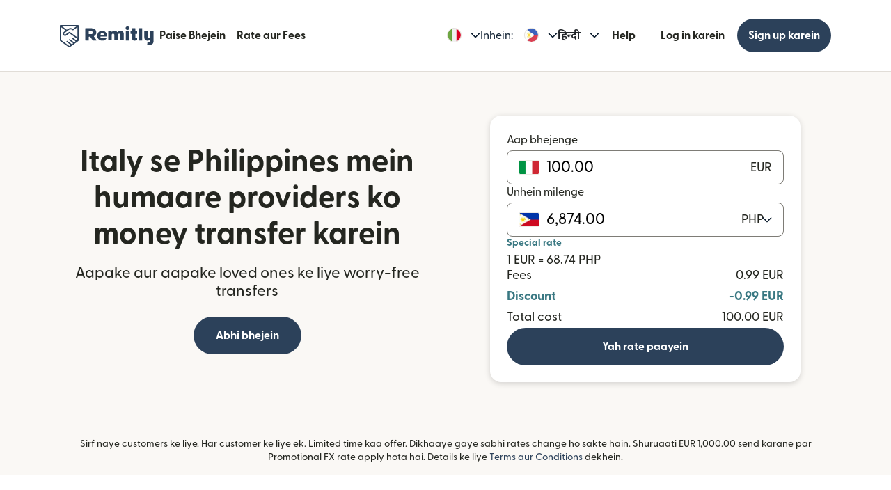

--- FILE ---
content_type: text/html; charset=utf-8
request_url: https://www.remitly.com/it/hi/providers-philippines
body_size: 119483
content:

        <!DOCTYPE html>
        <html lang="hi" class="smooth-scroll">
            <head>
                <meta charSet="utf-8"/><meta http-equiv="x-ua-compatible" content="ie=edge"/><meta name="viewport" content="width=device-width, initial-scale=1, minimum-scale=1"/><meta name="format-detection" content="telephone=no"/><meta name="description" content="Remitly ke zariye Italy se Philippines mein mauzood providers ko paise bhejein. Apne recipient ki location ke aadhaar par mobile money, bank deposits aur cash pickup ke saath-saath tez transfer, low fees aur delivery ke kayi options ka aananad lein."/><link rel="preconnect" href="https://media.remitly.io"/><link rel="preconnect" href="https://cdn.remitly.com"/><link rel="preconnect" href="https://uel.remitly.io"/><link rel="preconnect" href="https://www.googletagmanager.com"/><link rel="preconnect" href="https://remitly-3pjs.com"/><meta name="twitter:card" content="app"/><meta name="twitter:site" content="@remitly"/><meta name="twitter:title" content="Italy se Philippines mein providers ko reliable money transfer karein | Remitly"/><meta name="twitter:description" content="Remitly ke zariye Italy se Philippines mein mauzood providers ko paise bhejein. Apne recipient ki location ke aadhaar par mobile money, bank deposits aur cash pickup ke saath-saath tez transfer, low fees aur delivery ke kayi options ka aananad lein."/><meta name="twitter:image" content="https://cdn.remitly.com/images/v1/img/icon_250x250_eafa15c2d7fcb1c4dd9.GJaJpUFQyIyvTCIY.png"/><meta name="twitter:app:country" content="IT"/><meta name="twitter:app:id:iphone" content="674258465"/><meta name="twitter:app:id:ipad" content="674258465"/><meta name="twitter:app:id:googleplay" content="com.remitly.androidapp"/><meta property="og:type" content="website"/><meta property="og:site_name" content="Remitly"/><meta property="og:title" content="Italy se Philippines mein providers ko reliable money transfer karein | Remitly"/><meta property="og:description" content="Remitly ke zariye Italy se Philippines mein mauzood providers ko paise bhejein. Apne recipient ki location ke aadhaar par mobile money, bank deposits aur cash pickup ke saath-saath tez transfer, low fees aur delivery ke kayi options ka aananad lein."/><meta property="og:image" content="https://cdn.remitly.com/images/v1/img/icon_250x250_eafa15c2d7fcb1c4dd9.GJaJpUFQyIyvTCIY.png"/><meta property="og:locale" content="hi_IT"/><meta property="fb:app_id" content="228837610499129"/><link rel="icon" href="https://media.remitly.io/favicon_48x48.Sv52ZGOCClWtzsgL.png" type="image/png"/><link rel="icon" href="https://media.remitly.io/favicon_48x48.Sv52ZGOCClWtzsgL.png" sizes="48x48" type="image/png"/><link rel="icon" href="https://media.remitly.io/favicon_32x32.O2fMVZt0JQtQzuBO.png" sizes="32x32" type="image/png"/><link rel="icon" href="https://media.remitly.io/favicon_16x16.SESfNpzr0nqLy3wt.png" sizes="16x16" type="image/png"/><link rel="apple-touch-icon" href="https://media.remitly.io/apple_touch_icon.bD56TI2smTyVsGd5.png"/><link rel="manifest"/><meta name="google-site-verification" content="8hU9vvFsG4dVviDpbcBgVRIgVKVOrvuXt-5Qe2UTc90"/><meta name="google-site-verification" content="3S4jqCadm5IEnVx_4NBWXzZ3zpGIgtrawajjSzSo2nw"/><meta name="google-site-verification" content="gAyPKvgJdpUK860LzFrEd_OcHT-bzPiIMcdLLm6dP5E"/><meta name="google-site-verification" content="8pLZRACRsWhtDnv07LFx695ot_t3pfTVu8yRYYk3UrY"/><meta name="mobile-web-app-capable" content="yes"/><meta name="apple-itunes-app" content="app-id=674258465, app-argument=https://www.remitly.com/it/hi/mobile"/><title>Italy se Philippines mein providers ko reliable money transfer karein | Remitly</title><script type="application/ld+json" nonce="493cd643daabdd43c0c4d2bcda890c85ebfee0bd896ebd5edd83f2d30e6a0428">{"@context":"https://schema.org","@graph":[{"@type":"Service","@id":"https://www.remitly.com/it/hi/philippines#service","serviceType":"Money transfer from Italy to Philippines","provider":{"@id":"https://www.remitly.com/#org"},"areaServed":[{"@type":"Country","name":"Italy"},{"@type":"Country","name":"Philippines"}],"url":"https://www.remitly.com/it/hi/philippines","potentialAction":{"@type":"MoneyTransfer","fromLocation":{"@type":"Country","name":"Italy"},"toLocation":{"@type":"Country","name":"Philippines"},"target":{"@type":"EntryPoint","urlTemplate":"https://www.remitly.com/it/hi/philippines#start"}}},{"@type":"Organization","@id":"https://www.remitly.com/#org","name":"Remitly","legalName":"Remitly Global, Inc.","url":"https://www.remitly.com","logo":{"@type":"ImageObject","@id":"https://www.remitly.com/#logo","url":"https://cdn.remitly.com/images/v1/img/remtily_logo_vertical_midnight_b.6eT0nA18TSlQIsjllF72RN.png"},"sameAs":["https://www.facebook.com/Remitly/","https://www.linkedin.com/company/remitly/","https://x.com/remitly","https://www.youtube.com/channel/UCQy0EOfxAxlrbAJ7gL8xuYA","https://www.instagram.com/remitly/"],"contactPoint":[{"@type":"ContactPoint","contactType":"Customer Service","telephone":"+1-888-736-4859","areaServed":"US","availableLanguage":["English","Spanish"]}],"address":{"@type":"PostalAddress","streetAddress":"401 Union Street Suite 1000","addressLocality":"Seattle","addressRegion":"WA","postalCode":"98101","addressCountry":"US"},"founder":[{"@type":"Person","name":"Matt Oppenheimer"},{"@type":"Person","name":"Josh Hug"},{"@type":"Person","name":"Shivaas Gulati"}],"foundingDate":"2011-04-01","foundingLocation":{"@type":"Place","name":"Seattle, Washington, United States","address":{"@type":"PostalAddress","addressLocality":"Seattle","addressRegion":"WA","addressCountry":"US"}},"description":"Remitly is a global digital remittance company facilitating fast, secure, and affordable international money transfers, especially popular among immigrants and expatriates sending money home.","keywords":"remittance, money transfer, international payments, digital payments, financial services, fintech","areaServed":"Worldwide"},{"@type":"Product","name":"Remitly Inc.","aggregateRating":{"@type":"AggregateRating","url":"https://apps.apple.com/us/app/remitly-send-money-transfer/id674258465?uo=4","ratingValue":"4.86781","bestRating":"5","worstRating":"1","ratingCount":"3947281"}},{"@type":"ItemList","@id":"https://www.remitly.com/it/en/philippines#providers","name":"Payout partners in Philippines","numberOfItems":5,"itemListElement":[{"@type":"ListItem","position":1,"item":{"@type":"FinancialService","@id":"https://www.remitly.com/it/hi/providers-philippines/send-money-to-al-amanah-islamic-bank","name":"Al Amanah Islamic Bank","url":"https://www.remitly.com/it/hi/providers-philippines/send-money-to-al-amanah-islamic-bank"}},{"@type":"ListItem","position":2,"item":{"@type":"FinancialService","@id":"https://www.remitly.com/it/hi/providers-philippines/send-money-to-asia-united-bank","name":"Asia United Bank","url":"https://www.remitly.com/it/hi/providers-philippines/send-money-to-asia-united-bank"}},{"@type":"ListItem","position":3,"item":{"@type":"FinancialService","@id":"https://www.remitly.com/it/hi/providers-philippines/send-money-to-bank-of-china","name":"Bank of China","url":"https://www.remitly.com/it/hi/providers-philippines/send-money-to-bank-of-china"}},{"@type":"ListItem","position":4,"item":{"@type":"FinancialService","@id":"https://www.remitly.com/it/hi/providers-philippines/send-money-to-bank-of-commerce","name":"Bank of Commerce","url":"https://www.remitly.com/it/hi/providers-philippines/send-money-to-bank-of-commerce"}},{"@type":"ListItem","position":5,"item":{"@type":"FinancialService","@id":"https://www.remitly.com/it/hi/providers-philippines/send-money-to-bank-of-the-philippine-islands","name":"Bank of the Philippine Islands (BPI)","url":"https://www.remitly.com/it/hi/providers-philippines/send-money-to-bank-of-the-philippine-islands"}}]}]}</script><meta name="twitter:url" content="https://www.remitly.com/it/hi/providers-philippines"/><link rel="canonical" href="https://www.remitly.com/it/hi/providers-philippines"/><meta property="og:url" content="https://www.remitly.com/it/hi/providers-philippines"/><link rel="alternate" href="https://www.remitly.com/no/en/providers-philippines" hrefLang="en-no"/><link rel="alternate" href="https://www.remitly.com/mt/en/providers-philippines" hrefLang="en-mt"/><link rel="alternate" href="https://www.remitly.com/ie/en/providers-philippines" hrefLang="en-ie"/><link rel="alternate" href="https://www.remitly.com/dk/en/providers-philippines" hrefLang="en-dk"/><link rel="alternate" href="https://www.remitly.com/es/en/providers-philippines" hrefLang="en-es"/><link rel="alternate" href="https://www.remitly.com/li/en/providers-philippines" hrefLang="en-li"/><link rel="alternate" href="https://www.remitly.com/be/en/providers-philippines" hrefLang="en-be"/><link rel="alternate" href="https://www.remitly.com/nl/en/providers-philippines" hrefLang="en-nl"/><link rel="alternate" href="https://www.remitly.com/us/en/providers-philippines" hrefLang="en-us"/><link rel="alternate" href="https://www.remitly.com/fr/en/providers-philippines" hrefLang="en-fr"/><link rel="alternate" href="https://www.remitly.com/lv/en/providers-philippines" hrefLang="en-lv"/><link rel="alternate" href="https://www.remitly.com/lt/en/providers-philippines" hrefLang="en-lt"/><link rel="alternate" href="https://www.remitly.com/pl/en/providers-philippines" hrefLang="en-pl"/><link rel="alternate" href="https://www.remitly.com/de/en/providers-philippines" hrefLang="en-de"/><link rel="alternate" href="https://www.remitly.com/gb/en/providers-philippines" hrefLang="en-gb"/><link rel="alternate" href="https://www.remitly.com/cz/en/providers-philippines" hrefLang="en-cz"/><link rel="alternate" href="https://www.remitly.com/fi/en/providers-philippines" hrefLang="en-fi"/><link rel="alternate" href="https://www.remitly.com/cy/en/providers-philippines" hrefLang="en-cy"/><link rel="alternate" href="https://www.remitly.com/it/en/providers-philippines" hrefLang="en-it"/><link rel="alternate" href="https://www.remitly.com/sg/en/providers-philippines" hrefLang="en-sg"/><link rel="alternate" href="https://www.remitly.com/gr/en/providers-philippines" hrefLang="en-gr"/><link rel="alternate" href="https://www.remitly.com/se/en/providers-philippines" hrefLang="en-se"/><link rel="alternate" href="https://www.remitly.com/at/en/providers-philippines" hrefLang="en-at"/><link rel="alternate" href="https://www.remitly.com/ae/en/providers-philippines" hrefLang="en-ae"/><link rel="alternate" href="https://www.remitly.com/au/en/providers-philippines" hrefLang="en-au"/><link rel="alternate" href="https://www.remitly.com/ca/en/providers-philippines" hrefLang="en-ca"/><link rel="alternate" href="https://www.remitly.com/sk/en/providers-philippines" hrefLang="en-sk"/><link rel="alternate" href="https://www.remitly.com/pt/en/providers-philippines" hrefLang="en-pt"/><link rel="alternate" href="https://www.remitly.com/nz/en/providers-philippines" hrefLang="en-nz"/><link rel="alternate" href="https://www.remitly.com/ro/en/providers-philippines" hrefLang="en-ro"/><link rel="alternate" href="https://www.remitly.com/no/es/providers-philippines" hrefLang="es-no"/><link rel="alternate" href="https://www.remitly.com/mt/es/providers-philippines" hrefLang="es-mt"/><link rel="alternate" href="https://www.remitly.com/ie/es/providers-philippines" hrefLang="es-ie"/><link rel="alternate" href="https://www.remitly.com/dk/es/providers-philippines" hrefLang="es-dk"/><link rel="alternate" href="https://www.remitly.com/es/es/providers-philippines" hrefLang="es-es"/><link rel="alternate" href="https://www.remitly.com/li/es/providers-philippines" hrefLang="es-li"/><link rel="alternate" href="https://www.remitly.com/be/es/providers-philippines" hrefLang="es-be"/><link rel="alternate" href="https://www.remitly.com/nl/es/providers-philippines" hrefLang="es-nl"/><link rel="alternate" href="https://www.remitly.com/us/es/providers-philippines" hrefLang="es-us"/><link rel="alternate" href="https://www.remitly.com/fr/es/providers-philippines" hrefLang="es-fr"/><link rel="alternate" href="https://www.remitly.com/lv/es/providers-philippines" hrefLang="es-lv"/><link rel="alternate" href="https://www.remitly.com/lt/es/providers-philippines" hrefLang="es-lt"/><link rel="alternate" href="https://www.remitly.com/pl/es/providers-philippines" hrefLang="es-pl"/><link rel="alternate" href="https://www.remitly.com/de/es/providers-philippines" hrefLang="es-de"/><link rel="alternate" href="https://www.remitly.com/gb/es/providers-philippines" hrefLang="es-gb"/><link rel="alternate" href="https://www.remitly.com/cz/es/providers-philippines" hrefLang="es-cz"/><link rel="alternate" href="https://www.remitly.com/fi/es/providers-philippines" hrefLang="es-fi"/><link rel="alternate" href="https://www.remitly.com/cy/es/providers-philippines" hrefLang="es-cy"/><link rel="alternate" href="https://www.remitly.com/it/es/providers-philippines" hrefLang="es-it"/><link rel="alternate" href="https://www.remitly.com/sg/es/providers-philippines" hrefLang="es-sg"/><link rel="alternate" href="https://www.remitly.com/gr/es/providers-philippines" hrefLang="es-gr"/><link rel="alternate" href="https://www.remitly.com/se/es/providers-philippines" hrefLang="es-se"/><link rel="alternate" href="https://www.remitly.com/at/es/providers-philippines" hrefLang="es-at"/><link rel="alternate" href="https://www.remitly.com/ae/es/providers-philippines" hrefLang="es-ae"/><link rel="alternate" href="https://www.remitly.com/au/es/providers-philippines" hrefLang="es-au"/><link rel="alternate" href="https://www.remitly.com/ca/es/providers-philippines" hrefLang="es-ca"/><link rel="alternate" href="https://www.remitly.com/sk/es/providers-philippines" hrefLang="es-sk"/><link rel="alternate" href="https://www.remitly.com/pt/es/providers-philippines" hrefLang="es-pt"/><link rel="alternate" href="https://www.remitly.com/nz/es/providers-philippines" hrefLang="es-nz"/><link rel="alternate" href="https://www.remitly.com/ro/es/providers-philippines" hrefLang="es-ro"/><link rel="alternate" href="https://www.remitly.com/no/bn/providers-philippines" hrefLang="bn-no"/><link rel="alternate" href="https://www.remitly.com/mt/bn/providers-philippines" hrefLang="bn-mt"/><link rel="alternate" href="https://www.remitly.com/ie/bn/providers-philippines" hrefLang="bn-ie"/><link rel="alternate" href="https://www.remitly.com/dk/bn/providers-philippines" hrefLang="bn-dk"/><link rel="alternate" href="https://www.remitly.com/es/bn/providers-philippines" hrefLang="bn-es"/><link rel="alternate" href="https://www.remitly.com/li/bn/providers-philippines" hrefLang="bn-li"/><link rel="alternate" href="https://www.remitly.com/be/bn/providers-philippines" hrefLang="bn-be"/><link rel="alternate" href="https://www.remitly.com/nl/bn/providers-philippines" hrefLang="bn-nl"/><link rel="alternate" href="https://www.remitly.com/us/bn/providers-philippines" hrefLang="bn-us"/><link rel="alternate" href="https://www.remitly.com/fr/bn/providers-philippines" hrefLang="bn-fr"/><link rel="alternate" href="https://www.remitly.com/lv/bn/providers-philippines" hrefLang="bn-lv"/><link rel="alternate" href="https://www.remitly.com/lt/bn/providers-philippines" hrefLang="bn-lt"/><link rel="alternate" href="https://www.remitly.com/pl/bn/providers-philippines" hrefLang="bn-pl"/><link rel="alternate" href="https://www.remitly.com/de/bn/providers-philippines" hrefLang="bn-de"/><link rel="alternate" href="https://www.remitly.com/gb/bn/providers-philippines" hrefLang="bn-gb"/><link rel="alternate" href="https://www.remitly.com/cz/bn/providers-philippines" hrefLang="bn-cz"/><link rel="alternate" href="https://www.remitly.com/fi/bn/providers-philippines" hrefLang="bn-fi"/><link rel="alternate" href="https://www.remitly.com/cy/bn/providers-philippines" hrefLang="bn-cy"/><link rel="alternate" href="https://www.remitly.com/it/bn/providers-philippines" hrefLang="bn-it"/><link rel="alternate" href="https://www.remitly.com/sg/bn/providers-philippines" hrefLang="bn-sg"/><link rel="alternate" href="https://www.remitly.com/gr/bn/providers-philippines" hrefLang="bn-gr"/><link rel="alternate" href="https://www.remitly.com/se/bn/providers-philippines" hrefLang="bn-se"/><link rel="alternate" href="https://www.remitly.com/at/bn/providers-philippines" hrefLang="bn-at"/><link rel="alternate" href="https://www.remitly.com/ae/bn/providers-philippines" hrefLang="bn-ae"/><link rel="alternate" href="https://www.remitly.com/au/bn/providers-philippines" hrefLang="bn-au"/><link rel="alternate" href="https://www.remitly.com/ca/bn/providers-philippines" hrefLang="bn-ca"/><link rel="alternate" href="https://www.remitly.com/sk/bn/providers-philippines" hrefLang="bn-sk"/><link rel="alternate" href="https://www.remitly.com/pt/bn/providers-philippines" hrefLang="bn-pt"/><link rel="alternate" href="https://www.remitly.com/nz/bn/providers-philippines" hrefLang="bn-nz"/><link rel="alternate" href="https://www.remitly.com/ro/bn/providers-philippines" hrefLang="bn-ro"/><link rel="alternate" href="https://www.remitly.com/no/de/providers-philippines" hrefLang="de-no"/><link rel="alternate" href="https://www.remitly.com/mt/de/providers-philippines" hrefLang="de-mt"/><link rel="alternate" href="https://www.remitly.com/ie/de/providers-philippines" hrefLang="de-ie"/><link rel="alternate" href="https://www.remitly.com/dk/de/providers-philippines" hrefLang="de-dk"/><link rel="alternate" href="https://www.remitly.com/es/de/providers-philippines" hrefLang="de-es"/><link rel="alternate" href="https://www.remitly.com/li/de/providers-philippines" hrefLang="de-li"/><link rel="alternate" href="https://www.remitly.com/be/de/providers-philippines" hrefLang="de-be"/><link rel="alternate" href="https://www.remitly.com/nl/de/providers-philippines" hrefLang="de-nl"/><link rel="alternate" href="https://www.remitly.com/us/de/providers-philippines" hrefLang="de-us"/><link rel="alternate" href="https://www.remitly.com/fr/de/providers-philippines" hrefLang="de-fr"/><link rel="alternate" href="https://www.remitly.com/lv/de/providers-philippines" hrefLang="de-lv"/><link rel="alternate" href="https://www.remitly.com/lt/de/providers-philippines" hrefLang="de-lt"/><link rel="alternate" href="https://www.remitly.com/pl/de/providers-philippines" hrefLang="de-pl"/><link rel="alternate" href="https://www.remitly.com/de/de/providers-philippines" hrefLang="de-de"/><link rel="alternate" href="https://www.remitly.com/gb/de/providers-philippines" hrefLang="de-gb"/><link rel="alternate" href="https://www.remitly.com/cz/de/providers-philippines" hrefLang="de-cz"/><link rel="alternate" href="https://www.remitly.com/fi/de/providers-philippines" hrefLang="de-fi"/><link rel="alternate" href="https://www.remitly.com/cy/de/providers-philippines" hrefLang="de-cy"/><link rel="alternate" href="https://www.remitly.com/it/de/providers-philippines" hrefLang="de-it"/><link rel="alternate" href="https://www.remitly.com/sg/de/providers-philippines" hrefLang="de-sg"/><link rel="alternate" href="https://www.remitly.com/gr/de/providers-philippines" hrefLang="de-gr"/><link rel="alternate" href="https://www.remitly.com/se/de/providers-philippines" hrefLang="de-se"/><link rel="alternate" href="https://www.remitly.com/at/de/providers-philippines" hrefLang="de-at"/><link rel="alternate" href="https://www.remitly.com/ae/de/providers-philippines" hrefLang="de-ae"/><link rel="alternate" href="https://www.remitly.com/au/de/providers-philippines" hrefLang="de-au"/><link rel="alternate" href="https://www.remitly.com/ca/de/providers-philippines" hrefLang="de-ca"/><link rel="alternate" href="https://www.remitly.com/sk/de/providers-philippines" hrefLang="de-sk"/><link rel="alternate" href="https://www.remitly.com/pt/de/providers-philippines" hrefLang="de-pt"/><link rel="alternate" href="https://www.remitly.com/nz/de/providers-philippines" hrefLang="de-nz"/><link rel="alternate" href="https://www.remitly.com/ro/de/providers-philippines" hrefLang="de-ro"/><link rel="alternate" href="https://www.remitly.com/no/fr/providers-philippines" hrefLang="fr-no"/><link rel="alternate" href="https://www.remitly.com/mt/fr/providers-philippines" hrefLang="fr-mt"/><link rel="alternate" href="https://www.remitly.com/ie/fr/providers-philippines" hrefLang="fr-ie"/><link rel="alternate" href="https://www.remitly.com/dk/fr/providers-philippines" hrefLang="fr-dk"/><link rel="alternate" href="https://www.remitly.com/es/fr/providers-philippines" hrefLang="fr-es"/><link rel="alternate" href="https://www.remitly.com/li/fr/providers-philippines" hrefLang="fr-li"/><link rel="alternate" href="https://www.remitly.com/be/fr/providers-philippines" hrefLang="fr-be"/><link rel="alternate" href="https://www.remitly.com/nl/fr/providers-philippines" hrefLang="fr-nl"/><link rel="alternate" href="https://www.remitly.com/us/fr/providers-philippines" hrefLang="fr-us"/><link rel="alternate" href="https://www.remitly.com/fr/fr/providers-philippines" hrefLang="fr-fr"/><link rel="alternate" href="https://www.remitly.com/lv/fr/providers-philippines" hrefLang="fr-lv"/><link rel="alternate" href="https://www.remitly.com/lt/fr/providers-philippines" hrefLang="fr-lt"/><link rel="alternate" href="https://www.remitly.com/pl/fr/providers-philippines" hrefLang="fr-pl"/><link rel="alternate" href="https://www.remitly.com/de/fr/providers-philippines" hrefLang="fr-de"/><link rel="alternate" href="https://www.remitly.com/gb/fr/providers-philippines" hrefLang="fr-gb"/><link rel="alternate" href="https://www.remitly.com/cz/fr/providers-philippines" hrefLang="fr-cz"/><link rel="alternate" href="https://www.remitly.com/fi/fr/providers-philippines" hrefLang="fr-fi"/><link rel="alternate" href="https://www.remitly.com/cy/fr/providers-philippines" hrefLang="fr-cy"/><link rel="alternate" href="https://www.remitly.com/it/fr/providers-philippines" hrefLang="fr-it"/><link rel="alternate" href="https://www.remitly.com/sg/fr/providers-philippines" hrefLang="fr-sg"/><link rel="alternate" href="https://www.remitly.com/gr/fr/providers-philippines" hrefLang="fr-gr"/><link rel="alternate" href="https://www.remitly.com/se/fr/providers-philippines" hrefLang="fr-se"/><link rel="alternate" href="https://www.remitly.com/at/fr/providers-philippines" hrefLang="fr-at"/><link rel="alternate" href="https://www.remitly.com/ae/fr/providers-philippines" hrefLang="fr-ae"/><link rel="alternate" href="https://www.remitly.com/au/fr/providers-philippines" hrefLang="fr-au"/><link rel="alternate" href="https://www.remitly.com/ca/fr/providers-philippines" hrefLang="fr-ca"/><link rel="alternate" href="https://www.remitly.com/sk/fr/providers-philippines" hrefLang="fr-sk"/><link rel="alternate" href="https://www.remitly.com/pt/fr/providers-philippines" hrefLang="fr-pt"/><link rel="alternate" href="https://www.remitly.com/nz/fr/providers-philippines" hrefLang="fr-nz"/><link rel="alternate" href="https://www.remitly.com/ro/fr/providers-philippines" hrefLang="fr-ro"/><link rel="alternate" href="https://www.remitly.com/no/hi/providers-philippines" hrefLang="hi-no"/><link rel="alternate" href="https://www.remitly.com/mt/hi/providers-philippines" hrefLang="hi-mt"/><link rel="alternate" href="https://www.remitly.com/ie/hi/providers-philippines" hrefLang="hi-ie"/><link rel="alternate" href="https://www.remitly.com/dk/hi/providers-philippines" hrefLang="hi-dk"/><link rel="alternate" href="https://www.remitly.com/es/hi/providers-philippines" hrefLang="hi-es"/><link rel="alternate" href="https://www.remitly.com/li/hi/providers-philippines" hrefLang="hi-li"/><link rel="alternate" href="https://www.remitly.com/be/hi/providers-philippines" hrefLang="hi-be"/><link rel="alternate" href="https://www.remitly.com/nl/hi/providers-philippines" hrefLang="hi-nl"/><link rel="alternate" href="https://www.remitly.com/us/hi/providers-philippines" hrefLang="hi-us"/><link rel="alternate" href="https://www.remitly.com/fr/hi/providers-philippines" hrefLang="hi-fr"/><link rel="alternate" href="https://www.remitly.com/lv/hi/providers-philippines" hrefLang="hi-lv"/><link rel="alternate" href="https://www.remitly.com/lt/hi/providers-philippines" hrefLang="hi-lt"/><link rel="alternate" href="https://www.remitly.com/pl/hi/providers-philippines" hrefLang="hi-pl"/><link rel="alternate" href="https://www.remitly.com/de/hi/providers-philippines" hrefLang="hi-de"/><link rel="alternate" href="https://www.remitly.com/gb/hi/providers-philippines" hrefLang="hi-gb"/><link rel="alternate" href="https://www.remitly.com/cz/hi/providers-philippines" hrefLang="hi-cz"/><link rel="alternate" href="https://www.remitly.com/fi/hi/providers-philippines" hrefLang="hi-fi"/><link rel="alternate" href="https://www.remitly.com/cy/hi/providers-philippines" hrefLang="hi-cy"/><link rel="alternate" href="https://www.remitly.com/it/hi/providers-philippines" hrefLang="hi-it"/><link rel="alternate" href="https://www.remitly.com/sg/hi/providers-philippines" hrefLang="hi-sg"/><link rel="alternate" href="https://www.remitly.com/gr/hi/providers-philippines" hrefLang="hi-gr"/><link rel="alternate" href="https://www.remitly.com/se/hi/providers-philippines" hrefLang="hi-se"/><link rel="alternate" href="https://www.remitly.com/at/hi/providers-philippines" hrefLang="hi-at"/><link rel="alternate" href="https://www.remitly.com/ae/hi/providers-philippines" hrefLang="hi-ae"/><link rel="alternate" href="https://www.remitly.com/au/hi/providers-philippines" hrefLang="hi-au"/><link rel="alternate" href="https://www.remitly.com/ca/hi/providers-philippines" hrefLang="hi-ca"/><link rel="alternate" href="https://www.remitly.com/sk/hi/providers-philippines" hrefLang="hi-sk"/><link rel="alternate" href="https://www.remitly.com/pt/hi/providers-philippines" hrefLang="hi-pt"/><link rel="alternate" href="https://www.remitly.com/nz/hi/providers-philippines" hrefLang="hi-nz"/><link rel="alternate" href="https://www.remitly.com/ro/hi/providers-philippines" hrefLang="hi-ro"/><link rel="alternate" href="https://www.remitly.com/no/it/providers-philippines" hrefLang="it-no"/><link rel="alternate" href="https://www.remitly.com/mt/it/providers-philippines" hrefLang="it-mt"/><link rel="alternate" href="https://www.remitly.com/ie/it/providers-philippines" hrefLang="it-ie"/><link rel="alternate" href="https://www.remitly.com/dk/it/providers-philippines" hrefLang="it-dk"/><link rel="alternate" href="https://www.remitly.com/es/it/providers-philippines" hrefLang="it-es"/><link rel="alternate" href="https://www.remitly.com/li/it/providers-philippines" hrefLang="it-li"/><link rel="alternate" href="https://www.remitly.com/be/it/providers-philippines" hrefLang="it-be"/><link rel="alternate" href="https://www.remitly.com/nl/it/providers-philippines" hrefLang="it-nl"/><link rel="alternate" href="https://www.remitly.com/us/it/providers-philippines" hrefLang="it-us"/><link rel="alternate" href="https://www.remitly.com/fr/it/providers-philippines" hrefLang="it-fr"/><link rel="alternate" href="https://www.remitly.com/lv/it/providers-philippines" hrefLang="it-lv"/><link rel="alternate" href="https://www.remitly.com/lt/it/providers-philippines" hrefLang="it-lt"/><link rel="alternate" href="https://www.remitly.com/pl/it/providers-philippines" hrefLang="it-pl"/><link rel="alternate" href="https://www.remitly.com/de/it/providers-philippines" hrefLang="it-de"/><link rel="alternate" href="https://www.remitly.com/gb/it/providers-philippines" hrefLang="it-gb"/><link rel="alternate" href="https://www.remitly.com/cz/it/providers-philippines" hrefLang="it-cz"/><link rel="alternate" href="https://www.remitly.com/fi/it/providers-philippines" hrefLang="it-fi"/><link rel="alternate" href="https://www.remitly.com/cy/it/providers-philippines" hrefLang="it-cy"/><link rel="alternate" href="https://www.remitly.com/it/it/providers-philippines" hrefLang="it-it"/><link rel="alternate" href="https://www.remitly.com/sg/it/providers-philippines" hrefLang="it-sg"/><link rel="alternate" href="https://www.remitly.com/gr/it/providers-philippines" hrefLang="it-gr"/><link rel="alternate" href="https://www.remitly.com/se/it/providers-philippines" hrefLang="it-se"/><link rel="alternate" href="https://www.remitly.com/at/it/providers-philippines" hrefLang="it-at"/><link rel="alternate" href="https://www.remitly.com/ae/it/providers-philippines" hrefLang="it-ae"/><link rel="alternate" href="https://www.remitly.com/au/it/providers-philippines" hrefLang="it-au"/><link rel="alternate" href="https://www.remitly.com/ca/it/providers-philippines" hrefLang="it-ca"/><link rel="alternate" href="https://www.remitly.com/sk/it/providers-philippines" hrefLang="it-sk"/><link rel="alternate" href="https://www.remitly.com/pt/it/providers-philippines" hrefLang="it-pt"/><link rel="alternate" href="https://www.remitly.com/nz/it/providers-philippines" hrefLang="it-nz"/><link rel="alternate" href="https://www.remitly.com/ro/it/providers-philippines" hrefLang="it-ro"/><link rel="alternate" href="https://www.remitly.com/no/ja/providers-philippines" hrefLang="ja-no"/><link rel="alternate" href="https://www.remitly.com/mt/ja/providers-philippines" hrefLang="ja-mt"/><link rel="alternate" href="https://www.remitly.com/ie/ja/providers-philippines" hrefLang="ja-ie"/><link rel="alternate" href="https://www.remitly.com/dk/ja/providers-philippines" hrefLang="ja-dk"/><link rel="alternate" href="https://www.remitly.com/es/ja/providers-philippines" hrefLang="ja-es"/><link rel="alternate" href="https://www.remitly.com/li/ja/providers-philippines" hrefLang="ja-li"/><link rel="alternate" href="https://www.remitly.com/be/ja/providers-philippines" hrefLang="ja-be"/><link rel="alternate" href="https://www.remitly.com/nl/ja/providers-philippines" hrefLang="ja-nl"/><link rel="alternate" href="https://www.remitly.com/us/ja/providers-philippines" hrefLang="ja-us"/><link rel="alternate" href="https://www.remitly.com/fr/ja/providers-philippines" hrefLang="ja-fr"/><link rel="alternate" href="https://www.remitly.com/lv/ja/providers-philippines" hrefLang="ja-lv"/><link rel="alternate" href="https://www.remitly.com/lt/ja/providers-philippines" hrefLang="ja-lt"/><link rel="alternate" href="https://www.remitly.com/pl/ja/providers-philippines" hrefLang="ja-pl"/><link rel="alternate" href="https://www.remitly.com/de/ja/providers-philippines" hrefLang="ja-de"/><link rel="alternate" href="https://www.remitly.com/gb/ja/providers-philippines" hrefLang="ja-gb"/><link rel="alternate" href="https://www.remitly.com/cz/ja/providers-philippines" hrefLang="ja-cz"/><link rel="alternate" href="https://www.remitly.com/fi/ja/providers-philippines" hrefLang="ja-fi"/><link rel="alternate" href="https://www.remitly.com/cy/ja/providers-philippines" hrefLang="ja-cy"/><link rel="alternate" href="https://www.remitly.com/it/ja/providers-philippines" hrefLang="ja-it"/><link rel="alternate" href="https://www.remitly.com/sg/ja/providers-philippines" hrefLang="ja-sg"/><link rel="alternate" href="https://www.remitly.com/gr/ja/providers-philippines" hrefLang="ja-gr"/><link rel="alternate" href="https://www.remitly.com/se/ja/providers-philippines" hrefLang="ja-se"/><link rel="alternate" href="https://www.remitly.com/at/ja/providers-philippines" hrefLang="ja-at"/><link rel="alternate" href="https://www.remitly.com/ae/ja/providers-philippines" hrefLang="ja-ae"/><link rel="alternate" href="https://www.remitly.com/au/ja/providers-philippines" hrefLang="ja-au"/><link rel="alternate" href="https://www.remitly.com/ca/ja/providers-philippines" hrefLang="ja-ca"/><link rel="alternate" href="https://www.remitly.com/sk/ja/providers-philippines" hrefLang="ja-sk"/><link rel="alternate" href="https://www.remitly.com/pt/ja/providers-philippines" hrefLang="ja-pt"/><link rel="alternate" href="https://www.remitly.com/nz/ja/providers-philippines" hrefLang="ja-nz"/><link rel="alternate" href="https://www.remitly.com/ro/ja/providers-philippines" hrefLang="ja-ro"/><link rel="alternate" href="https://www.remitly.com/no/ko/providers-philippines" hrefLang="ko-no"/><link rel="alternate" href="https://www.remitly.com/mt/ko/providers-philippines" hrefLang="ko-mt"/><link rel="alternate" href="https://www.remitly.com/ie/ko/providers-philippines" hrefLang="ko-ie"/><link rel="alternate" href="https://www.remitly.com/dk/ko/providers-philippines" hrefLang="ko-dk"/><link rel="alternate" href="https://www.remitly.com/es/ko/providers-philippines" hrefLang="ko-es"/><link rel="alternate" href="https://www.remitly.com/li/ko/providers-philippines" hrefLang="ko-li"/><link rel="alternate" href="https://www.remitly.com/be/ko/providers-philippines" hrefLang="ko-be"/><link rel="alternate" href="https://www.remitly.com/nl/ko/providers-philippines" hrefLang="ko-nl"/><link rel="alternate" href="https://www.remitly.com/us/ko/providers-philippines" hrefLang="ko-us"/><link rel="alternate" href="https://www.remitly.com/fr/ko/providers-philippines" hrefLang="ko-fr"/><link rel="alternate" href="https://www.remitly.com/lv/ko/providers-philippines" hrefLang="ko-lv"/><link rel="alternate" href="https://www.remitly.com/lt/ko/providers-philippines" hrefLang="ko-lt"/><link rel="alternate" href="https://www.remitly.com/pl/ko/providers-philippines" hrefLang="ko-pl"/><link rel="alternate" href="https://www.remitly.com/de/ko/providers-philippines" hrefLang="ko-de"/><link rel="alternate" href="https://www.remitly.com/gb/ko/providers-philippines" hrefLang="ko-gb"/><link rel="alternate" href="https://www.remitly.com/cz/ko/providers-philippines" hrefLang="ko-cz"/><link rel="alternate" href="https://www.remitly.com/fi/ko/providers-philippines" hrefLang="ko-fi"/><link rel="alternate" href="https://www.remitly.com/cy/ko/providers-philippines" hrefLang="ko-cy"/><link rel="alternate" href="https://www.remitly.com/it/ko/providers-philippines" hrefLang="ko-it"/><link rel="alternate" href="https://www.remitly.com/sg/ko/providers-philippines" hrefLang="ko-sg"/><link rel="alternate" href="https://www.remitly.com/gr/ko/providers-philippines" hrefLang="ko-gr"/><link rel="alternate" href="https://www.remitly.com/se/ko/providers-philippines" hrefLang="ko-se"/><link rel="alternate" href="https://www.remitly.com/at/ko/providers-philippines" hrefLang="ko-at"/><link rel="alternate" href="https://www.remitly.com/ae/ko/providers-philippines" hrefLang="ko-ae"/><link rel="alternate" href="https://www.remitly.com/au/ko/providers-philippines" hrefLang="ko-au"/><link rel="alternate" href="https://www.remitly.com/ca/ko/providers-philippines" hrefLang="ko-ca"/><link rel="alternate" href="https://www.remitly.com/sk/ko/providers-philippines" hrefLang="ko-sk"/><link rel="alternate" href="https://www.remitly.com/pt/ko/providers-philippines" hrefLang="ko-pt"/><link rel="alternate" href="https://www.remitly.com/nz/ko/providers-philippines" hrefLang="ko-nz"/><link rel="alternate" href="https://www.remitly.com/ro/ko/providers-philippines" hrefLang="ko-ro"/><link rel="alternate" href="https://www.remitly.com/no/nl/providers-philippines" hrefLang="nl-no"/><link rel="alternate" href="https://www.remitly.com/mt/nl/providers-philippines" hrefLang="nl-mt"/><link rel="alternate" href="https://www.remitly.com/ie/nl/providers-philippines" hrefLang="nl-ie"/><link rel="alternate" href="https://www.remitly.com/dk/nl/providers-philippines" hrefLang="nl-dk"/><link rel="alternate" href="https://www.remitly.com/es/nl/providers-philippines" hrefLang="nl-es"/><link rel="alternate" href="https://www.remitly.com/li/nl/providers-philippines" hrefLang="nl-li"/><link rel="alternate" href="https://www.remitly.com/be/nl/providers-philippines" hrefLang="nl-be"/><link rel="alternate" href="https://www.remitly.com/nl/nl/providers-philippines" hrefLang="nl-nl"/><link rel="alternate" href="https://www.remitly.com/us/nl/providers-philippines" hrefLang="nl-us"/><link rel="alternate" href="https://www.remitly.com/fr/nl/providers-philippines" hrefLang="nl-fr"/><link rel="alternate" href="https://www.remitly.com/lv/nl/providers-philippines" hrefLang="nl-lv"/><link rel="alternate" href="https://www.remitly.com/lt/nl/providers-philippines" hrefLang="nl-lt"/><link rel="alternate" href="https://www.remitly.com/pl/nl/providers-philippines" hrefLang="nl-pl"/><link rel="alternate" href="https://www.remitly.com/de/nl/providers-philippines" hrefLang="nl-de"/><link rel="alternate" href="https://www.remitly.com/gb/nl/providers-philippines" hrefLang="nl-gb"/><link rel="alternate" href="https://www.remitly.com/cz/nl/providers-philippines" hrefLang="nl-cz"/><link rel="alternate" href="https://www.remitly.com/fi/nl/providers-philippines" hrefLang="nl-fi"/><link rel="alternate" href="https://www.remitly.com/cy/nl/providers-philippines" hrefLang="nl-cy"/><link rel="alternate" href="https://www.remitly.com/it/nl/providers-philippines" hrefLang="nl-it"/><link rel="alternate" href="https://www.remitly.com/sg/nl/providers-philippines" hrefLang="nl-sg"/><link rel="alternate" href="https://www.remitly.com/gr/nl/providers-philippines" hrefLang="nl-gr"/><link rel="alternate" href="https://www.remitly.com/se/nl/providers-philippines" hrefLang="nl-se"/><link rel="alternate" href="https://www.remitly.com/at/nl/providers-philippines" hrefLang="nl-at"/><link rel="alternate" href="https://www.remitly.com/ae/nl/providers-philippines" hrefLang="nl-ae"/><link rel="alternate" href="https://www.remitly.com/au/nl/providers-philippines" hrefLang="nl-au"/><link rel="alternate" href="https://www.remitly.com/ca/nl/providers-philippines" hrefLang="nl-ca"/><link rel="alternate" href="https://www.remitly.com/sk/nl/providers-philippines" hrefLang="nl-sk"/><link rel="alternate" href="https://www.remitly.com/pt/nl/providers-philippines" hrefLang="nl-pt"/><link rel="alternate" href="https://www.remitly.com/nz/nl/providers-philippines" hrefLang="nl-nz"/><link rel="alternate" href="https://www.remitly.com/ro/nl/providers-philippines" hrefLang="nl-ro"/><link rel="alternate" href="https://www.remitly.com/no/pl/providers-philippines" hrefLang="pl-no"/><link rel="alternate" href="https://www.remitly.com/mt/pl/providers-philippines" hrefLang="pl-mt"/><link rel="alternate" href="https://www.remitly.com/ie/pl/providers-philippines" hrefLang="pl-ie"/><link rel="alternate" href="https://www.remitly.com/dk/pl/providers-philippines" hrefLang="pl-dk"/><link rel="alternate" href="https://www.remitly.com/es/pl/providers-philippines" hrefLang="pl-es"/><link rel="alternate" href="https://www.remitly.com/li/pl/providers-philippines" hrefLang="pl-li"/><link rel="alternate" href="https://www.remitly.com/be/pl/providers-philippines" hrefLang="pl-be"/><link rel="alternate" href="https://www.remitly.com/nl/pl/providers-philippines" hrefLang="pl-nl"/><link rel="alternate" href="https://www.remitly.com/us/pl/providers-philippines" hrefLang="pl-us"/><link rel="alternate" href="https://www.remitly.com/fr/pl/providers-philippines" hrefLang="pl-fr"/><link rel="alternate" href="https://www.remitly.com/lv/pl/providers-philippines" hrefLang="pl-lv"/><link rel="alternate" href="https://www.remitly.com/lt/pl/providers-philippines" hrefLang="pl-lt"/><link rel="alternate" href="https://www.remitly.com/pl/pl/providers-philippines" hrefLang="pl-pl"/><link rel="alternate" href="https://www.remitly.com/de/pl/providers-philippines" hrefLang="pl-de"/><link rel="alternate" href="https://www.remitly.com/gb/pl/providers-philippines" hrefLang="pl-gb"/><link rel="alternate" href="https://www.remitly.com/cz/pl/providers-philippines" hrefLang="pl-cz"/><link rel="alternate" href="https://www.remitly.com/fi/pl/providers-philippines" hrefLang="pl-fi"/><link rel="alternate" href="https://www.remitly.com/cy/pl/providers-philippines" hrefLang="pl-cy"/><link rel="alternate" href="https://www.remitly.com/it/pl/providers-philippines" hrefLang="pl-it"/><link rel="alternate" href="https://www.remitly.com/sg/pl/providers-philippines" hrefLang="pl-sg"/><link rel="alternate" href="https://www.remitly.com/gr/pl/providers-philippines" hrefLang="pl-gr"/><link rel="alternate" href="https://www.remitly.com/se/pl/providers-philippines" hrefLang="pl-se"/><link rel="alternate" href="https://www.remitly.com/at/pl/providers-philippines" hrefLang="pl-at"/><link rel="alternate" href="https://www.remitly.com/ae/pl/providers-philippines" hrefLang="pl-ae"/><link rel="alternate" href="https://www.remitly.com/au/pl/providers-philippines" hrefLang="pl-au"/><link rel="alternate" href="https://www.remitly.com/ca/pl/providers-philippines" hrefLang="pl-ca"/><link rel="alternate" href="https://www.remitly.com/sk/pl/providers-philippines" hrefLang="pl-sk"/><link rel="alternate" href="https://www.remitly.com/pt/pl/providers-philippines" hrefLang="pl-pt"/><link rel="alternate" href="https://www.remitly.com/nz/pl/providers-philippines" hrefLang="pl-nz"/><link rel="alternate" href="https://www.remitly.com/ro/pl/providers-philippines" hrefLang="pl-ro"/><link rel="alternate" href="https://www.remitly.com/no/pt/providers-philippines" hrefLang="pt-no"/><link rel="alternate" href="https://www.remitly.com/mt/pt/providers-philippines" hrefLang="pt-mt"/><link rel="alternate" href="https://www.remitly.com/ie/pt/providers-philippines" hrefLang="pt-ie"/><link rel="alternate" href="https://www.remitly.com/dk/pt/providers-philippines" hrefLang="pt-dk"/><link rel="alternate" href="https://www.remitly.com/es/pt/providers-philippines" hrefLang="pt-es"/><link rel="alternate" href="https://www.remitly.com/li/pt/providers-philippines" hrefLang="pt-li"/><link rel="alternate" href="https://www.remitly.com/be/pt/providers-philippines" hrefLang="pt-be"/><link rel="alternate" href="https://www.remitly.com/nl/pt/providers-philippines" hrefLang="pt-nl"/><link rel="alternate" href="https://www.remitly.com/us/pt/providers-philippines" hrefLang="pt-us"/><link rel="alternate" href="https://www.remitly.com/fr/pt/providers-philippines" hrefLang="pt-fr"/><link rel="alternate" href="https://www.remitly.com/lv/pt/providers-philippines" hrefLang="pt-lv"/><link rel="alternate" href="https://www.remitly.com/lt/pt/providers-philippines" hrefLang="pt-lt"/><link rel="alternate" href="https://www.remitly.com/pl/pt/providers-philippines" hrefLang="pt-pl"/><link rel="alternate" href="https://www.remitly.com/de/pt/providers-philippines" hrefLang="pt-de"/><link rel="alternate" href="https://www.remitly.com/gb/pt/providers-philippines" hrefLang="pt-gb"/><link rel="alternate" href="https://www.remitly.com/cz/pt/providers-philippines" hrefLang="pt-cz"/><link rel="alternate" href="https://www.remitly.com/fi/pt/providers-philippines" hrefLang="pt-fi"/><link rel="alternate" href="https://www.remitly.com/cy/pt/providers-philippines" hrefLang="pt-cy"/><link rel="alternate" href="https://www.remitly.com/it/pt/providers-philippines" hrefLang="pt-it"/><link rel="alternate" href="https://www.remitly.com/sg/pt/providers-philippines" hrefLang="pt-sg"/><link rel="alternate" href="https://www.remitly.com/gr/pt/providers-philippines" hrefLang="pt-gr"/><link rel="alternate" href="https://www.remitly.com/se/pt/providers-philippines" hrefLang="pt-se"/><link rel="alternate" href="https://www.remitly.com/at/pt/providers-philippines" hrefLang="pt-at"/><link rel="alternate" href="https://www.remitly.com/ae/pt/providers-philippines" hrefLang="pt-ae"/><link rel="alternate" href="https://www.remitly.com/au/pt/providers-philippines" hrefLang="pt-au"/><link rel="alternate" href="https://www.remitly.com/ca/pt/providers-philippines" hrefLang="pt-ca"/><link rel="alternate" href="https://www.remitly.com/sk/pt/providers-philippines" hrefLang="pt-sk"/><link rel="alternate" href="https://www.remitly.com/pt/pt/providers-philippines" hrefLang="pt-pt"/><link rel="alternate" href="https://www.remitly.com/nz/pt/providers-philippines" hrefLang="pt-nz"/><link rel="alternate" href="https://www.remitly.com/ro/pt/providers-philippines" hrefLang="pt-ro"/><link rel="alternate" href="https://www.remitly.com/no/ro/providers-philippines" hrefLang="ro-no"/><link rel="alternate" href="https://www.remitly.com/mt/ro/providers-philippines" hrefLang="ro-mt"/><link rel="alternate" href="https://www.remitly.com/ie/ro/providers-philippines" hrefLang="ro-ie"/><link rel="alternate" href="https://www.remitly.com/dk/ro/providers-philippines" hrefLang="ro-dk"/><link rel="alternate" href="https://www.remitly.com/es/ro/providers-philippines" hrefLang="ro-es"/><link rel="alternate" href="https://www.remitly.com/li/ro/providers-philippines" hrefLang="ro-li"/><link rel="alternate" href="https://www.remitly.com/be/ro/providers-philippines" hrefLang="ro-be"/><link rel="alternate" href="https://www.remitly.com/nl/ro/providers-philippines" hrefLang="ro-nl"/><link rel="alternate" href="https://www.remitly.com/us/ro/providers-philippines" hrefLang="ro-us"/><link rel="alternate" href="https://www.remitly.com/fr/ro/providers-philippines" hrefLang="ro-fr"/><link rel="alternate" href="https://www.remitly.com/lv/ro/providers-philippines" hrefLang="ro-lv"/><link rel="alternate" href="https://www.remitly.com/lt/ro/providers-philippines" hrefLang="ro-lt"/><link rel="alternate" href="https://www.remitly.com/pl/ro/providers-philippines" hrefLang="ro-pl"/><link rel="alternate" href="https://www.remitly.com/de/ro/providers-philippines" hrefLang="ro-de"/><link rel="alternate" href="https://www.remitly.com/gb/ro/providers-philippines" hrefLang="ro-gb"/><link rel="alternate" href="https://www.remitly.com/cz/ro/providers-philippines" hrefLang="ro-cz"/><link rel="alternate" href="https://www.remitly.com/fi/ro/providers-philippines" hrefLang="ro-fi"/><link rel="alternate" href="https://www.remitly.com/cy/ro/providers-philippines" hrefLang="ro-cy"/><link rel="alternate" href="https://www.remitly.com/it/ro/providers-philippines" hrefLang="ro-it"/><link rel="alternate" href="https://www.remitly.com/sg/ro/providers-philippines" hrefLang="ro-sg"/><link rel="alternate" href="https://www.remitly.com/gr/ro/providers-philippines" hrefLang="ro-gr"/><link rel="alternate" href="https://www.remitly.com/se/ro/providers-philippines" hrefLang="ro-se"/><link rel="alternate" href="https://www.remitly.com/at/ro/providers-philippines" hrefLang="ro-at"/><link rel="alternate" href="https://www.remitly.com/ae/ro/providers-philippines" hrefLang="ro-ae"/><link rel="alternate" href="https://www.remitly.com/au/ro/providers-philippines" hrefLang="ro-au"/><link rel="alternate" href="https://www.remitly.com/ca/ro/providers-philippines" hrefLang="ro-ca"/><link rel="alternate" href="https://www.remitly.com/sk/ro/providers-philippines" hrefLang="ro-sk"/><link rel="alternate" href="https://www.remitly.com/pt/ro/providers-philippines" hrefLang="ro-pt"/><link rel="alternate" href="https://www.remitly.com/nz/ro/providers-philippines" hrefLang="ro-nz"/><link rel="alternate" href="https://www.remitly.com/ro/ro/providers-philippines" hrefLang="ro-ro"/><link rel="alternate" href="https://www.remitly.com/no/th/providers-philippines" hrefLang="th-no"/><link rel="alternate" href="https://www.remitly.com/mt/th/providers-philippines" hrefLang="th-mt"/><link rel="alternate" href="https://www.remitly.com/ie/th/providers-philippines" hrefLang="th-ie"/><link rel="alternate" href="https://www.remitly.com/dk/th/providers-philippines" hrefLang="th-dk"/><link rel="alternate" href="https://www.remitly.com/es/th/providers-philippines" hrefLang="th-es"/><link rel="alternate" href="https://www.remitly.com/li/th/providers-philippines" hrefLang="th-li"/><link rel="alternate" href="https://www.remitly.com/be/th/providers-philippines" hrefLang="th-be"/><link rel="alternate" href="https://www.remitly.com/nl/th/providers-philippines" hrefLang="th-nl"/><link rel="alternate" href="https://www.remitly.com/us/th/providers-philippines" hrefLang="th-us"/><link rel="alternate" href="https://www.remitly.com/fr/th/providers-philippines" hrefLang="th-fr"/><link rel="alternate" href="https://www.remitly.com/lv/th/providers-philippines" hrefLang="th-lv"/><link rel="alternate" href="https://www.remitly.com/lt/th/providers-philippines" hrefLang="th-lt"/><link rel="alternate" href="https://www.remitly.com/pl/th/providers-philippines" hrefLang="th-pl"/><link rel="alternate" href="https://www.remitly.com/de/th/providers-philippines" hrefLang="th-de"/><link rel="alternate" href="https://www.remitly.com/gb/th/providers-philippines" hrefLang="th-gb"/><link rel="alternate" href="https://www.remitly.com/cz/th/providers-philippines" hrefLang="th-cz"/><link rel="alternate" href="https://www.remitly.com/fi/th/providers-philippines" hrefLang="th-fi"/><link rel="alternate" href="https://www.remitly.com/cy/th/providers-philippines" hrefLang="th-cy"/><link rel="alternate" href="https://www.remitly.com/it/th/providers-philippines" hrefLang="th-it"/><link rel="alternate" href="https://www.remitly.com/sg/th/providers-philippines" hrefLang="th-sg"/><link rel="alternate" href="https://www.remitly.com/gr/th/providers-philippines" hrefLang="th-gr"/><link rel="alternate" href="https://www.remitly.com/se/th/providers-philippines" hrefLang="th-se"/><link rel="alternate" href="https://www.remitly.com/at/th/providers-philippines" hrefLang="th-at"/><link rel="alternate" href="https://www.remitly.com/ae/th/providers-philippines" hrefLang="th-ae"/><link rel="alternate" href="https://www.remitly.com/au/th/providers-philippines" hrefLang="th-au"/><link rel="alternate" href="https://www.remitly.com/ca/th/providers-philippines" hrefLang="th-ca"/><link rel="alternate" href="https://www.remitly.com/sk/th/providers-philippines" hrefLang="th-sk"/><link rel="alternate" href="https://www.remitly.com/pt/th/providers-philippines" hrefLang="th-pt"/><link rel="alternate" href="https://www.remitly.com/nz/th/providers-philippines" hrefLang="th-nz"/><link rel="alternate" href="https://www.remitly.com/ro/th/providers-philippines" hrefLang="th-ro"/><link rel="alternate" href="https://www.remitly.com/no/tl/providers-philippines" hrefLang="tl-no"/><link rel="alternate" href="https://www.remitly.com/mt/tl/providers-philippines" hrefLang="tl-mt"/><link rel="alternate" href="https://www.remitly.com/ie/tl/providers-philippines" hrefLang="tl-ie"/><link rel="alternate" href="https://www.remitly.com/dk/tl/providers-philippines" hrefLang="tl-dk"/><link rel="alternate" href="https://www.remitly.com/es/tl/providers-philippines" hrefLang="tl-es"/><link rel="alternate" href="https://www.remitly.com/li/tl/providers-philippines" hrefLang="tl-li"/><link rel="alternate" href="https://www.remitly.com/be/tl/providers-philippines" hrefLang="tl-be"/><link rel="alternate" href="https://www.remitly.com/nl/tl/providers-philippines" hrefLang="tl-nl"/><link rel="alternate" href="https://www.remitly.com/us/tl/providers-philippines" hrefLang="tl-us"/><link rel="alternate" href="https://www.remitly.com/fr/tl/providers-philippines" hrefLang="tl-fr"/><link rel="alternate" href="https://www.remitly.com/lv/tl/providers-philippines" hrefLang="tl-lv"/><link rel="alternate" href="https://www.remitly.com/lt/tl/providers-philippines" hrefLang="tl-lt"/><link rel="alternate" href="https://www.remitly.com/pl/tl/providers-philippines" hrefLang="tl-pl"/><link rel="alternate" href="https://www.remitly.com/de/tl/providers-philippines" hrefLang="tl-de"/><link rel="alternate" href="https://www.remitly.com/gb/tl/providers-philippines" hrefLang="tl-gb"/><link rel="alternate" href="https://www.remitly.com/cz/tl/providers-philippines" hrefLang="tl-cz"/><link rel="alternate" href="https://www.remitly.com/fi/tl/providers-philippines" hrefLang="tl-fi"/><link rel="alternate" href="https://www.remitly.com/cy/tl/providers-philippines" hrefLang="tl-cy"/><link rel="alternate" href="https://www.remitly.com/it/tl/providers-philippines" hrefLang="tl-it"/><link rel="alternate" href="https://www.remitly.com/sg/tl/providers-philippines" hrefLang="tl-sg"/><link rel="alternate" href="https://www.remitly.com/gr/tl/providers-philippines" hrefLang="tl-gr"/><link rel="alternate" href="https://www.remitly.com/se/tl/providers-philippines" hrefLang="tl-se"/><link rel="alternate" href="https://www.remitly.com/at/tl/providers-philippines" hrefLang="tl-at"/><link rel="alternate" href="https://www.remitly.com/ae/tl/providers-philippines" hrefLang="tl-ae"/><link rel="alternate" href="https://www.remitly.com/au/tl/providers-philippines" hrefLang="tl-au"/><link rel="alternate" href="https://www.remitly.com/ca/tl/providers-philippines" hrefLang="tl-ca"/><link rel="alternate" href="https://www.remitly.com/sk/tl/providers-philippines" hrefLang="tl-sk"/><link rel="alternate" href="https://www.remitly.com/pt/tl/providers-philippines" hrefLang="tl-pt"/><link rel="alternate" href="https://www.remitly.com/nz/tl/providers-philippines" hrefLang="tl-nz"/><link rel="alternate" href="https://www.remitly.com/ro/tl/providers-philippines" hrefLang="tl-ro"/><link rel="alternate" href="https://www.remitly.com/no/tr/providers-philippines" hrefLang="tr-no"/><link rel="alternate" href="https://www.remitly.com/mt/tr/providers-philippines" hrefLang="tr-mt"/><link rel="alternate" href="https://www.remitly.com/ie/tr/providers-philippines" hrefLang="tr-ie"/><link rel="alternate" href="https://www.remitly.com/dk/tr/providers-philippines" hrefLang="tr-dk"/><link rel="alternate" href="https://www.remitly.com/es/tr/providers-philippines" hrefLang="tr-es"/><link rel="alternate" href="https://www.remitly.com/li/tr/providers-philippines" hrefLang="tr-li"/><link rel="alternate" href="https://www.remitly.com/be/tr/providers-philippines" hrefLang="tr-be"/><link rel="alternate" href="https://www.remitly.com/nl/tr/providers-philippines" hrefLang="tr-nl"/><link rel="alternate" href="https://www.remitly.com/us/tr/providers-philippines" hrefLang="tr-us"/><link rel="alternate" href="https://www.remitly.com/fr/tr/providers-philippines" hrefLang="tr-fr"/><link rel="alternate" href="https://www.remitly.com/lv/tr/providers-philippines" hrefLang="tr-lv"/><link rel="alternate" href="https://www.remitly.com/lt/tr/providers-philippines" hrefLang="tr-lt"/><link rel="alternate" href="https://www.remitly.com/pl/tr/providers-philippines" hrefLang="tr-pl"/><link rel="alternate" href="https://www.remitly.com/de/tr/providers-philippines" hrefLang="tr-de"/><link rel="alternate" href="https://www.remitly.com/gb/tr/providers-philippines" hrefLang="tr-gb"/><link rel="alternate" href="https://www.remitly.com/cz/tr/providers-philippines" hrefLang="tr-cz"/><link rel="alternate" href="https://www.remitly.com/fi/tr/providers-philippines" hrefLang="tr-fi"/><link rel="alternate" href="https://www.remitly.com/cy/tr/providers-philippines" hrefLang="tr-cy"/><link rel="alternate" href="https://www.remitly.com/it/tr/providers-philippines" hrefLang="tr-it"/><link rel="alternate" href="https://www.remitly.com/sg/tr/providers-philippines" hrefLang="tr-sg"/><link rel="alternate" href="https://www.remitly.com/gr/tr/providers-philippines" hrefLang="tr-gr"/><link rel="alternate" href="https://www.remitly.com/se/tr/providers-philippines" hrefLang="tr-se"/><link rel="alternate" href="https://www.remitly.com/at/tr/providers-philippines" hrefLang="tr-at"/><link rel="alternate" href="https://www.remitly.com/ae/tr/providers-philippines" hrefLang="tr-ae"/><link rel="alternate" href="https://www.remitly.com/au/tr/providers-philippines" hrefLang="tr-au"/><link rel="alternate" href="https://www.remitly.com/ca/tr/providers-philippines" hrefLang="tr-ca"/><link rel="alternate" href="https://www.remitly.com/sk/tr/providers-philippines" hrefLang="tr-sk"/><link rel="alternate" href="https://www.remitly.com/pt/tr/providers-philippines" hrefLang="tr-pt"/><link rel="alternate" href="https://www.remitly.com/nz/tr/providers-philippines" hrefLang="tr-nz"/><link rel="alternate" href="https://www.remitly.com/ro/tr/providers-philippines" hrefLang="tr-ro"/><link rel="alternate" href="https://www.remitly.com/no/vi/providers-philippines" hrefLang="vi-no"/><link rel="alternate" href="https://www.remitly.com/mt/vi/providers-philippines" hrefLang="vi-mt"/><link rel="alternate" href="https://www.remitly.com/ie/vi/providers-philippines" hrefLang="vi-ie"/><link rel="alternate" href="https://www.remitly.com/dk/vi/providers-philippines" hrefLang="vi-dk"/><link rel="alternate" href="https://www.remitly.com/es/vi/providers-philippines" hrefLang="vi-es"/><link rel="alternate" href="https://www.remitly.com/li/vi/providers-philippines" hrefLang="vi-li"/><link rel="alternate" href="https://www.remitly.com/be/vi/providers-philippines" hrefLang="vi-be"/><link rel="alternate" href="https://www.remitly.com/nl/vi/providers-philippines" hrefLang="vi-nl"/><link rel="alternate" href="https://www.remitly.com/us/vi/providers-philippines" hrefLang="vi-us"/><link rel="alternate" href="https://www.remitly.com/fr/vi/providers-philippines" hrefLang="vi-fr"/><link rel="alternate" href="https://www.remitly.com/lv/vi/providers-philippines" hrefLang="vi-lv"/><link rel="alternate" href="https://www.remitly.com/lt/vi/providers-philippines" hrefLang="vi-lt"/><link rel="alternate" href="https://www.remitly.com/pl/vi/providers-philippines" hrefLang="vi-pl"/><link rel="alternate" href="https://www.remitly.com/de/vi/providers-philippines" hrefLang="vi-de"/><link rel="alternate" href="https://www.remitly.com/gb/vi/providers-philippines" hrefLang="vi-gb"/><link rel="alternate" href="https://www.remitly.com/cz/vi/providers-philippines" hrefLang="vi-cz"/><link rel="alternate" href="https://www.remitly.com/fi/vi/providers-philippines" hrefLang="vi-fi"/><link rel="alternate" href="https://www.remitly.com/cy/vi/providers-philippines" hrefLang="vi-cy"/><link rel="alternate" href="https://www.remitly.com/it/vi/providers-philippines" hrefLang="vi-it"/><link rel="alternate" href="https://www.remitly.com/sg/vi/providers-philippines" hrefLang="vi-sg"/><link rel="alternate" href="https://www.remitly.com/gr/vi/providers-philippines" hrefLang="vi-gr"/><link rel="alternate" href="https://www.remitly.com/se/vi/providers-philippines" hrefLang="vi-se"/><link rel="alternate" href="https://www.remitly.com/at/vi/providers-philippines" hrefLang="vi-at"/><link rel="alternate" href="https://www.remitly.com/ae/vi/providers-philippines" hrefLang="vi-ae"/><link rel="alternate" href="https://www.remitly.com/au/vi/providers-philippines" hrefLang="vi-au"/><link rel="alternate" href="https://www.remitly.com/ca/vi/providers-philippines" hrefLang="vi-ca"/><link rel="alternate" href="https://www.remitly.com/sk/vi/providers-philippines" hrefLang="vi-sk"/><link rel="alternate" href="https://www.remitly.com/pt/vi/providers-philippines" hrefLang="vi-pt"/><link rel="alternate" href="https://www.remitly.com/nz/vi/providers-philippines" hrefLang="vi-nz"/><link rel="alternate" href="https://www.remitly.com/ro/vi/providers-philippines" hrefLang="vi-ro"/><link rel="alternate" href="https://www.remitly.com/no/zh/providers-philippines" hrefLang="zh-no"/><link rel="alternate" href="https://www.remitly.com/mt/zh/providers-philippines" hrefLang="zh-mt"/><link rel="alternate" href="https://www.remitly.com/ie/zh/providers-philippines" hrefLang="zh-ie"/><link rel="alternate" href="https://www.remitly.com/dk/zh/providers-philippines" hrefLang="zh-dk"/><link rel="alternate" href="https://www.remitly.com/es/zh/providers-philippines" hrefLang="zh-es"/><link rel="alternate" href="https://www.remitly.com/li/zh/providers-philippines" hrefLang="zh-li"/><link rel="alternate" href="https://www.remitly.com/be/zh/providers-philippines" hrefLang="zh-be"/><link rel="alternate" href="https://www.remitly.com/nl/zh/providers-philippines" hrefLang="zh-nl"/><link rel="alternate" href="https://www.remitly.com/us/zh/providers-philippines" hrefLang="zh-us"/><link rel="alternate" href="https://www.remitly.com/fr/zh/providers-philippines" hrefLang="zh-fr"/><link rel="alternate" href="https://www.remitly.com/lv/zh/providers-philippines" hrefLang="zh-lv"/><link rel="alternate" href="https://www.remitly.com/lt/zh/providers-philippines" hrefLang="zh-lt"/><link rel="alternate" href="https://www.remitly.com/pl/zh/providers-philippines" hrefLang="zh-pl"/><link rel="alternate" href="https://www.remitly.com/de/zh/providers-philippines" hrefLang="zh-de"/><link rel="alternate" href="https://www.remitly.com/gb/zh/providers-philippines" hrefLang="zh-gb"/><link rel="alternate" href="https://www.remitly.com/cz/zh/providers-philippines" hrefLang="zh-cz"/><link rel="alternate" href="https://www.remitly.com/fi/zh/providers-philippines" hrefLang="zh-fi"/><link rel="alternate" href="https://www.remitly.com/cy/zh/providers-philippines" hrefLang="zh-cy"/><link rel="alternate" href="https://www.remitly.com/it/zh/providers-philippines" hrefLang="zh-it"/><link rel="alternate" href="https://www.remitly.com/sg/zh/providers-philippines" hrefLang="zh-sg"/><link rel="alternate" href="https://www.remitly.com/gr/zh/providers-philippines" hrefLang="zh-gr"/><link rel="alternate" href="https://www.remitly.com/se/zh/providers-philippines" hrefLang="zh-se"/><link rel="alternate" href="https://www.remitly.com/at/zh/providers-philippines" hrefLang="zh-at"/><link rel="alternate" href="https://www.remitly.com/ae/zh/providers-philippines" hrefLang="zh-ae"/><link rel="alternate" href="https://www.remitly.com/au/zh/providers-philippines" hrefLang="zh-au"/><link rel="alternate" href="https://www.remitly.com/ca/zh/providers-philippines" hrefLang="zh-ca"/><link rel="alternate" href="https://www.remitly.com/sk/zh/providers-philippines" hrefLang="zh-sk"/><link rel="alternate" href="https://www.remitly.com/pt/zh/providers-philippines" hrefLang="zh-pt"/><link rel="alternate" href="https://www.remitly.com/nz/zh/providers-philippines" hrefLang="zh-nz"/><link rel="alternate" href="https://www.remitly.com/ro/zh/providers-philippines" hrefLang="zh-ro"/><link rel="preload" href="https://media.remitly.io/greycliffcf-medium-normal.woff2" as="font" type="font/woff2" crossorigin="anonymous"/><link rel="preload" href="https://media.remitly.io/greycliffcf-bold-normal.woff2" as="font" type="font/woff2" crossorigin="anonymous"/><link rel="preconnect" href="https://fonts.googleapis.com"/><link rel="stylesheet" href="https://fonts.googleapis.com/css2?family=Noto+Sans:wght@400;600&amp;display=swap"/><style nonce="493cd643daabdd43c0c4d2bcda890c85ebfee0bd896ebd5edd83f2d30e6a0428">@font-face {
                font-family: "GreycliffCF";
                font-weight: 400;
                font-display: fallback;
                src: url('https://media.remitly.io/greycliffcf-medium-normal.woff2') format('woff2');
            }
                @font-face {
                font-family: "GreycliffCF";
                font-weight: 700;
                font-display: fallback;
                src: url('https://media.remitly.io/greycliffcf-bold-normal.woff2') format('woff2');
            }</style><style nonce="493cd643daabdd43c0c4d2bcda890c85ebfee0bd896ebd5edd83f2d30e6a0428">
/*!
 * Bootstrap Reboot v4.0.0 (https://getbootstrap.com)
 * Copyright 2011-2018 The Bootstrap Authors
 * Copyright 2011-2018 Twitter, Inc.
 * Licensed under MIT (https://github.com/twbs/bootstrap/blob/master/LICENSE)
 * Forked from Normalize.css, licensed MIT (https://github.com/necolas/normalize.css/blob/master/LICENSE.md)
 */*,::after,::before{box-sizing:border-box}html{font-family:sans-serif;line-height:1.15;-webkit-text-size-adjust:100%;-ms-text-size-adjust:100%;-ms-overflow-style:scrollbar;-webkit-tap-highlight-color:transparent}@-ms-viewport{width:device-width}article,aside,dialog,figcaption,figure,footer,header,hgroup,main,nav,section{display:block}body{margin:0;font-family:-apple-system,BlinkMacSystemFont,"Segoe UI",Roboto,"Helvetica Neue",Arial,sans-serif,"Apple Color Emoji","Segoe UI Emoji","Segoe UI Symbol";font-size:1rem;font-weight:400;line-height:1.5;color:#212529;text-align:left;background-color:#fff}[tabindex="-1"]:focus{outline:0!important}hr{box-sizing:content-box;height:0;overflow:visible}h1,h2,h3,h4,h5,h6{margin-top:0;margin-bottom:.5rem}p{margin-top:0;margin-bottom:1rem}abbr[data-original-title],abbr[title]{text-decoration:underline;-webkit-text-decoration:underline dotted;text-decoration:underline dotted;cursor:help;border-bottom:0}address{margin-bottom:1rem;font-style:normal;line-height:inherit}dl,ol,ul{margin-top:0;margin-bottom:1rem}ol ol,ol ul,ul ol,ul ul{margin-bottom:0}dt{font-weight:700}dd{margin-bottom:.5rem;margin-left:0}blockquote{margin:0 0 1rem}dfn{font-style:italic}b,strong{font-weight:bolder}small{font-size:80%}sub,sup{position:relative;font-size:75%;line-height:0;vertical-align:baseline}sub{bottom:-.25em}sup{top:-.5em}a{color:#007bff;text-decoration:none;background-color:transparent;-webkit-text-decoration-skip:objects}a:hover{color:#0056b3;text-decoration:underline}a:not([href]):not([tabindex]){color:inherit;text-decoration:none}a:not([href]):not([tabindex]):focus,a:not([href]):not([tabindex]):hover{color:inherit;text-decoration:none}a:not([href]):not([tabindex]):focus{outline:0}code,kbd,pre,samp{font-family:monospace,monospace;font-size:1em}pre{margin-top:0;margin-bottom:1rem;overflow:auto;-ms-overflow-style:scrollbar}figure{margin:0 0 1rem}img{vertical-align:middle;border-style:none}svg:not(:root){overflow:hidden}table{border-collapse:collapse}caption{padding-top:.75rem;padding-bottom:.75rem;color:#6c757d;text-align:left;caption-side:bottom}th{text-align:inherit}label{display:inline-block;margin-bottom:.5rem}button{border-radius:0}button:focus{outline:1px dotted;outline:5px auto -webkit-focus-ring-color}button,input,optgroup,select,textarea{margin:0;font-family:inherit;font-size:inherit;line-height:inherit}button,input{overflow:visible}button,select{text-transform:none}[type=reset],[type=submit],button,html [type=button]{-webkit-appearance:button}[type=button]::-moz-focus-inner,[type=reset]::-moz-focus-inner,[type=submit]::-moz-focus-inner,button::-moz-focus-inner{padding:0;border-style:none}input[type=checkbox],input[type=radio]{box-sizing:border-box;padding:0}input[type=date],input[type=datetime-local],input[type=month],input[type=time]{-webkit-appearance:listbox}textarea{overflow:auto;resize:vertical}fieldset{min-width:0;padding:0;margin:0;border:0}legend{display:block;width:100%;max-width:100%;padding:0;margin-bottom:.5rem;font-size:1.5rem;line-height:inherit;color:inherit;white-space:normal}progress{vertical-align:baseline}[type=number]::-webkit-inner-spin-button,[type=number]::-webkit-outer-spin-button{height:auto}[type=search]{outline-offset:-2px;-webkit-appearance:none}[type=search]::-webkit-search-cancel-button,[type=search]::-webkit-search-decoration{-webkit-appearance:none}::-webkit-file-upload-button{font:inherit;-webkit-appearance:button}output{display:inline-block}summary{display:list-item;cursor:pointer}template{display:none}[hidden]{display:none!important}
</style>
            <style nonce="493cd643daabdd43c0c4d2bcda890c85ebfee0bd896ebd5edd83f2d30e6a0428">
/*!
    * Bootstrap Grid v4.0.0-beta.2 (https://getbootstrap.com)
    * Copyright 2011-2017 The Bootstrap Authors
    * Copyright 2011-2017 Twitter, Inc.
    * Licensed under MIT (https://github.com/twbs/bootstrap/blob/master/LICENSE)
    */@-ms-viewport{width:device-width}html{box-sizing:border-box;-ms-overflow-style:scrollbar}*,::after,::before{box-sizing:inherit}.rm-container{width:100%;padding-right:15px;padding-left:15px;margin-right:auto;margin-left:auto}@media (min-width:576px){.rm-container{max-width:540px}}@media (min-width:768px){.rm-container{max-width:720px}}@media (min-width:992px){.rm-container{max-width:960px}}@media (min-width:1200px){.rm-container{max-width:1140px}}.container-fluid{width:100%;padding-right:15px;padding-left:15px;margin-right:auto;margin-left:auto}.rm-row{display:-ms-flexbox;display:flex;-ms-flex-wrap:wrap;flex-wrap:wrap;margin-right:-15px;margin-left:-15px}.no-gutters{margin-right:0;margin-left:0}.no-gutters>.rm-col,.no-gutters>[class*=rm-col-]{padding-right:0;padding-left:0}.rm-col,.rm-col-1,.rm-col-10,.rm-col-11,.rm-col-12,.rm-col-2,.rm-col-3,.rm-col-4,.rm-col-5,.rm-col-6,.rm-col-7,.rm-col-8,.rm-col-9,.rm-col-auto,.rm-col-lg,.rm-col-lg-1,.rm-col-lg-10,.rm-col-lg-11,.rm-col-lg-12,.rm-col-lg-2,.rm-col-lg-3,.rm-col-lg-4,.rm-col-lg-5,.rm-col-lg-6,.rm-col-lg-7,.rm-col-lg-8,.rm-col-lg-9,.rm-col-lg-auto,.rm-col-md,.rm-col-md-1,.rm-col-md-10,.rm-col-md-11,.rm-col-md-12,.rm-col-md-2,.rm-col-md-3,.rm-col-md-4,.rm-col-md-5,.rm-col-md-6,.rm-col-md-7,.rm-col-md-8,.rm-col-md-9,.rm-col-md-auto,.rm-col-sm,.rm-col-sm-1,.rm-col-sm-10,.rm-col-sm-11,.rm-col-sm-12,.rm-col-sm-2,.rm-col-sm-3,.rm-col-sm-4,.rm-col-sm-5,.rm-col-sm-6,.rm-col-sm-7,.rm-col-sm-8,.rm-col-sm-9,.rm-col-sm-auto,.rm-col-xl,.rm-col-xl-1,.rm-col-xl-10,.rm-col-xl-11,.rm-col-xl-12,.rm-col-xl-2,.rm-col-xl-3,.rm-col-xl-4,.rm-col-xl-5,.rm-col-xl-6,.rm-col-xl-7,.rm-col-xl-8,.rm-col-xl-9,.rm-col-xl-auto{position:relative;width:100%;min-height:1px;padding-right:15px;padding-left:15px}.rm-col{-ms-flex-preferred-size:0;flex-basis:0;-ms-flex-positive:1;flex-grow:1;max-width:100%}.rm-col-auto{-ms-flex:0 0 auto;flex:0 0 auto;width:auto;max-width:none}.rm-col-1{-ms-flex:0 0 8.333333%;flex:0 0 8.333333%;max-width:8.333333%}.rm-col-2{-ms-flex:0 0 16.666667%;flex:0 0 16.666667%;max-width:16.666667%}.rm-col-3{-ms-flex:0 0 25%;flex:0 0 25%;max-width:25%}.rm-col-4{-ms-flex:0 0 33.333333%;flex:0 0 33.333333%;max-width:33.333333%}.rm-col-5{-ms-flex:0 0 41.666667%;flex:0 0 41.666667%;max-width:41.666667%}.rm-col-6{-ms-flex:0 0 50%;flex:0 0 50%;max-width:50%}.rm-col-7{-ms-flex:0 0 58.333333%;flex:0 0 58.333333%;max-width:58.333333%}.rm-col-8{-ms-flex:0 0 66.666667%;flex:0 0 66.666667%;max-width:66.666667%}.rm-col-9{-ms-flex:0 0 75%;flex:0 0 75%;max-width:75%}.rm-col-10{-ms-flex:0 0 83.333333%;flex:0 0 83.333333%;max-width:83.333333%}.rm-col-11{-ms-flex:0 0 91.666667%;flex:0 0 91.666667%;max-width:91.666667%}.rm-col-12{-ms-flex:0 0 100%;flex:0 0 100%;max-width:100%}.order-first{-ms-flex-order:-1;order:-1}.order-1{-ms-flex-order:1;order:1}.order-2{-ms-flex-order:2;order:2}.order-3{-ms-flex-order:3;order:3}.order-4{-ms-flex-order:4;order:4}.order-5{-ms-flex-order:5;order:5}.order-6{-ms-flex-order:6;order:6}.order-7{-ms-flex-order:7;order:7}.order-8{-ms-flex-order:8;order:8}.order-9{-ms-flex-order:9;order:9}.order-10{-ms-flex-order:10;order:10}.order-11{-ms-flex-order:11;order:11}.order-12{-ms-flex-order:12;order:12}.rm-offset-1{margin-left:8.333333%}.rm-offset-2{margin-left:16.666667%}.rm-offset-3{margin-left:25%}.rm-offset-4{margin-left:33.333333%}.rm-offset-5{margin-left:41.666667%}.rm-offset-6{margin-left:50%}.rm-offset-7{margin-left:58.333333%}.rm-offset-8{margin-left:66.666667%}.rm-offset-9{margin-left:75%}.rm-offset-10{margin-left:83.333333%}.rm-offset-11{margin-left:91.666667%}@media (min-width:576px){.rm-col-sm{-ms-flex-preferred-size:0;flex-basis:0;-ms-flex-positive:1;flex-grow:1;max-width:100%}.rm-col-sm-auto{-ms-flex:0 0 auto;flex:0 0 auto;width:auto;max-width:none}.rm-col-sm-1{-ms-flex:0 0 8.333333%;flex:0 0 8.333333%;max-width:8.333333%}.rm-col-sm-2{-ms-flex:0 0 16.666667%;flex:0 0 16.666667%;max-width:16.666667%}.rm-col-sm-3{-ms-flex:0 0 25%;flex:0 0 25%;max-width:25%}.rm-col-sm-4{-ms-flex:0 0 33.333333%;flex:0 0 33.333333%;max-width:33.333333%}.rm-col-sm-5{-ms-flex:0 0 41.666667%;flex:0 0 41.666667%;max-width:41.666667%}.rm-col-sm-6{-ms-flex:0 0 50%;flex:0 0 50%;max-width:50%}.rm-col-sm-7{-ms-flex:0 0 58.333333%;flex:0 0 58.333333%;max-width:58.333333%}.rm-col-sm-8{-ms-flex:0 0 66.666667%;flex:0 0 66.666667%;max-width:66.666667%}.rm-col-sm-9{-ms-flex:0 0 75%;flex:0 0 75%;max-width:75%}.rm-col-sm-10{-ms-flex:0 0 83.333333%;flex:0 0 83.333333%;max-width:83.333333%}.rm-col-sm-11{-ms-flex:0 0 91.666667%;flex:0 0 91.666667%;max-width:91.666667%}.rm-col-sm-12{-ms-flex:0 0 100%;flex:0 0 100%;max-width:100%}.order-sm-first{-ms-flex-order:-1;order:-1}.order-sm-1{-ms-flex-order:1;order:1}.order-sm-2{-ms-flex-order:2;order:2}.order-sm-3{-ms-flex-order:3;order:3}.order-sm-4{-ms-flex-order:4;order:4}.order-sm-5{-ms-flex-order:5;order:5}.order-sm-6{-ms-flex-order:6;order:6}.order-sm-7{-ms-flex-order:7;order:7}.order-sm-8{-ms-flex-order:8;order:8}.order-sm-9{-ms-flex-order:9;order:9}.order-sm-10{-ms-flex-order:10;order:10}.order-sm-11{-ms-flex-order:11;order:11}.order-sm-12{-ms-flex-order:12;order:12}.rm-offset-sm-0{margin-left:0}.rm-offset-sm-1{margin-left:8.333333%}.rm-offset-sm-2{margin-left:16.666667%}.rm-offset-sm-3{margin-left:25%}.rm-offset-sm-4{margin-left:33.333333%}.rm-offset-sm-5{margin-left:41.666667%}.rm-offset-sm-6{margin-left:50%}.rm-offset-sm-7{margin-left:58.333333%}.rm-offset-sm-8{margin-left:66.666667%}.rm-offset-sm-9{margin-left:75%}.rm-offset-sm-10{margin-left:83.333333%}.rm-offset-sm-11{margin-left:91.666667%}}@media (min-width:768px){.rm-col-md{-ms-flex-preferred-size:0;flex-basis:0;-ms-flex-positive:1;flex-grow:1;max-width:100%}.rm-col-md-auto{-ms-flex:0 0 auto;flex:0 0 auto;width:auto;max-width:none}.rm-col-md-1{-ms-flex:0 0 8.333333%;flex:0 0 8.333333%;max-width:8.333333%}.rm-col-md-2{-ms-flex:0 0 16.666667%;flex:0 0 16.666667%;max-width:16.666667%}.rm-col-md-3{-ms-flex:0 0 25%;flex:0 0 25%;max-width:25%}.rm-col-md-4{-ms-flex:0 0 33.333333%;flex:0 0 33.333333%;max-width:33.333333%}.rm-col-md-5{-ms-flex:0 0 41.666667%;flex:0 0 41.666667%;max-width:41.666667%}.rm-col-md-6{-ms-flex:0 0 50%;flex:0 0 50%;max-width:50%}.rm-col-md-7{-ms-flex:0 0 58.333333%;flex:0 0 58.333333%;max-width:58.333333%}.rm-col-md-8{-ms-flex:0 0 66.666667%;flex:0 0 66.666667%;max-width:66.666667%}.rm-col-md-9{-ms-flex:0 0 75%;flex:0 0 75%;max-width:75%}.rm-col-md-10{-ms-flex:0 0 83.333333%;flex:0 0 83.333333%;max-width:83.333333%}.rm-col-md-11{-ms-flex:0 0 91.666667%;flex:0 0 91.666667%;max-width:91.666667%}.rm-col-md-12{-ms-flex:0 0 100%;flex:0 0 100%;max-width:100%}.order-md-first{-ms-flex-order:-1;order:-1}.order-md-1{-ms-flex-order:1;order:1}.order-md-2{-ms-flex-order:2;order:2}.order-md-3{-ms-flex-order:3;order:3}.order-md-4{-ms-flex-order:4;order:4}.order-md-5{-ms-flex-order:5;order:5}.order-md-6{-ms-flex-order:6;order:6}.order-md-7{-ms-flex-order:7;order:7}.order-md-8{-ms-flex-order:8;order:8}.order-md-9{-ms-flex-order:9;order:9}.order-md-10{-ms-flex-order:10;order:10}.order-md-11{-ms-flex-order:11;order:11}.order-md-12{-ms-flex-order:12;order:12}.rm-offset-md-0{margin-left:0}.rm-offset-md-1{margin-left:8.333333%}.rm-offset-md-2{margin-left:16.666667%}.rm-offset-md-3{margin-left:25%}.rm-offset-md-4{margin-left:33.333333%}.rm-offset-md-5{margin-left:41.666667%}.rm-offset-md-6{margin-left:50%}.rm-offset-md-7{margin-left:58.333333%}.rm-offset-md-8{margin-left:66.666667%}.rm-offset-md-9{margin-left:75%}.rm-offset-md-10{margin-left:83.333333%}.rm-offset-md-11{margin-left:91.666667%}}@media (min-width:992px){.rm-col-lg{-ms-flex-preferred-size:0;flex-basis:0;-ms-flex-positive:1;flex-grow:1;max-width:100%}.rm-col-lg-auto{-ms-flex:0 0 auto;flex:0 0 auto;width:auto;max-width:none}.rm-col-lg-1{-ms-flex:0 0 8.333333%;flex:0 0 8.333333%;max-width:8.333333%}.rm-col-lg-2{-ms-flex:0 0 16.666667%;flex:0 0 16.666667%;max-width:16.666667%}.rm-col-lg-3{-ms-flex:0 0 25%;flex:0 0 25%;max-width:25%}.rm-col-lg-4{-ms-flex:0 0 33.333333%;flex:0 0 33.333333%;max-width:33.333333%}.rm-col-lg-5{-ms-flex:0 0 41.666667%;flex:0 0 41.666667%;max-width:41.666667%}.rm-col-lg-6{-ms-flex:0 0 50%;flex:0 0 50%;max-width:50%}.rm-col-lg-7{-ms-flex:0 0 58.333333%;flex:0 0 58.333333%;max-width:58.333333%}.rm-col-lg-8{-ms-flex:0 0 66.666667%;flex:0 0 66.666667%;max-width:66.666667%}.rm-col-lg-9{-ms-flex:0 0 75%;flex:0 0 75%;max-width:75%}.rm-col-lg-10{-ms-flex:0 0 83.333333%;flex:0 0 83.333333%;max-width:83.333333%}.rm-col-lg-11{-ms-flex:0 0 91.666667%;flex:0 0 91.666667%;max-width:91.666667%}.rm-col-lg-12{-ms-flex:0 0 100%;flex:0 0 100%;max-width:100%}.order-lg-first{-ms-flex-order:-1;order:-1}.order-lg-1{-ms-flex-order:1;order:1}.order-lg-2{-ms-flex-order:2;order:2}.order-lg-3{-ms-flex-order:3;order:3}.order-lg-4{-ms-flex-order:4;order:4}.order-lg-5{-ms-flex-order:5;order:5}.order-lg-6{-ms-flex-order:6;order:6}.order-lg-7{-ms-flex-order:7;order:7}.order-lg-8{-ms-flex-order:8;order:8}.order-lg-9{-ms-flex-order:9;order:9}.order-lg-10{-ms-flex-order:10;order:10}.order-lg-11{-ms-flex-order:11;order:11}.order-lg-12{-ms-flex-order:12;order:12}.rm-offset-lg-0{margin-left:0}.rm-offset-lg-1{margin-left:8.333333%}.rm-offset-lg-2{margin-left:16.666667%}.rm-offset-lg-3{margin-left:25%}.rm-offset-lg-4{margin-left:33.333333%}.rm-offset-lg-5{margin-left:41.666667%}.rm-offset-lg-6{margin-left:50%}.rm-offset-lg-7{margin-left:58.333333%}.rm-offset-lg-8{margin-left:66.666667%}.rm-offset-lg-9{margin-left:75%}.rm-offset-lg-10{margin-left:83.333333%}.rm-offset-lg-11{margin-left:91.666667%}}@media (min-width:1200px){.rm-col-xl{-ms-flex-preferred-size:0;flex-basis:0;-ms-flex-positive:1;flex-grow:1;max-width:100%}.rm-col-xl-auto{-ms-flex:0 0 auto;flex:0 0 auto;width:auto;max-width:none}.rm-col-xl-1{-ms-flex:0 0 8.333333%;flex:0 0 8.333333%;max-width:8.333333%}.rm-col-xl-2{-ms-flex:0 0 16.666667%;flex:0 0 16.666667%;max-width:16.666667%}.rm-col-xl-3{-ms-flex:0 0 25%;flex:0 0 25%;max-width:25%}.rm-col-xl-4{-ms-flex:0 0 33.333333%;flex:0 0 33.333333%;max-width:33.333333%}.rm-col-xl-5{-ms-flex:0 0 41.666667%;flex:0 0 41.666667%;max-width:41.666667%}.rm-col-xl-6{-ms-flex:0 0 50%;flex:0 0 50%;max-width:50%}.rm-col-xl-7{-ms-flex:0 0 58.333333%;flex:0 0 58.333333%;max-width:58.333333%}.rm-col-xl-8{-ms-flex:0 0 66.666667%;flex:0 0 66.666667%;max-width:66.666667%}.rm-col-xl-9{-ms-flex:0 0 75%;flex:0 0 75%;max-width:75%}.rm-col-xl-10{-ms-flex:0 0 83.333333%;flex:0 0 83.333333%;max-width:83.333333%}.rm-col-xl-11{-ms-flex:0 0 91.666667%;flex:0 0 91.666667%;max-width:91.666667%}.rm-col-xl-12{-ms-flex:0 0 100%;flex:0 0 100%;max-width:100%}.order-xl-first{-ms-flex-order:-1;order:-1}.order-xl-1{-ms-flex-order:1;order:1}.order-xl-2{-ms-flex-order:2;order:2}.order-xl-3{-ms-flex-order:3;order:3}.order-xl-4{-ms-flex-order:4;order:4}.order-xl-5{-ms-flex-order:5;order:5}.order-xl-6{-ms-flex-order:6;order:6}.order-xl-7{-ms-flex-order:7;order:7}.order-xl-8{-ms-flex-order:8;order:8}.order-xl-9{-ms-flex-order:9;order:9}.order-xl-10{-ms-flex-order:10;order:10}.order-xl-11{-ms-flex-order:11;order:11}.order-xl-12{-ms-flex-order:12;order:12}.rm-offset-xl-0{margin-left:0}.rm-offset-xl-1{margin-left:8.333333%}.rm-offset-xl-2{margin-left:16.666667%}.rm-offset-xl-3{margin-left:25%}.rm-offset-xl-4{margin-left:33.333333%}.rm-offset-xl-5{margin-left:41.666667%}.rm-offset-xl-6{margin-left:50%}.rm-offset-xl-7{margin-left:58.333333%}.rm-offset-xl-8{margin-left:66.666667%}.rm-offset-xl-9{margin-left:75%}.rm-offset-xl-10{margin-left:83.333333%}.rm-offset-xl-11{margin-left:91.666667%}}.flex-row{-ms-flex-direction:row!important;flex-direction:row!important}.flex-column{-ms-flex-direction:column!important;flex-direction:column!important}.flex-row-reverse{-ms-flex-direction:row-reverse!important;flex-direction:row-reverse!important}.flex-column-reverse{-ms-flex-direction:column-reverse!important;flex-direction:column-reverse!important}.flex-wrap{-ms-flex-wrap:wrap!important;flex-wrap:wrap!important}.flex-nowrap{-ms-flex-wrap:nowrap!important;flex-wrap:nowrap!important}.flex-wrap-reverse{-ms-flex-wrap:wrap-reverse!important;flex-wrap:wrap-reverse!important}.justify-content-start{-ms-flex-pack:start!important;justify-content:flex-start!important}.justify-content-end{-ms-flex-pack:end!important;justify-content:flex-end!important}.justify-content-center{-ms-flex-pack:center!important;justify-content:center!important}.justify-content-between{-ms-flex-pack:justify!important;justify-content:space-between!important}.justify-content-around{-ms-flex-pack:distribute!important;justify-content:space-around!important}.align-items-start{-ms-flex-align:start!important;align-items:flex-start!important}.align-items-end{-ms-flex-align:end!important;align-items:flex-end!important}.align-items-center{-ms-flex-align:center!important;align-items:center!important}.align-items-baseline{-ms-flex-align:baseline!important;align-items:baseline!important}.align-items-stretch{-ms-flex-align:stretch!important;align-items:stretch!important}.align-content-start{-ms-flex-line-pack:start!important;align-content:flex-start!important}.align-content-end{-ms-flex-line-pack:end!important;align-content:flex-end!important}.align-content-center{-ms-flex-line-pack:center!important;align-content:center!important}.align-content-between{-ms-flex-line-pack:justify!important;align-content:space-between!important}.align-content-around{-ms-flex-line-pack:distribute!important;align-content:space-around!important}.align-content-stretch{-ms-flex-line-pack:stretch!important;align-content:stretch!important}.align-self-auto{-ms-flex-item-align:auto!important;align-self:auto!important}.align-self-start{-ms-flex-item-align:start!important;align-self:flex-start!important}.align-self-end{-ms-flex-item-align:end!important;align-self:flex-end!important}.align-self-center{-ms-flex-item-align:center!important;align-self:center!important}.align-self-baseline{-ms-flex-item-align:baseline!important;align-self:baseline!important}.align-self-stretch{-ms-flex-item-align:stretch!important;align-self:stretch!important}@media (min-width:576px){.flex-sm-row{-ms-flex-direction:row!important;flex-direction:row!important}.flex-sm-column{-ms-flex-direction:column!important;flex-direction:column!important}.flex-sm-row-reverse{-ms-flex-direction:row-reverse!important;flex-direction:row-reverse!important}.flex-sm-column-reverse{-ms-flex-direction:column-reverse!important;flex-direction:column-reverse!important}.flex-sm-wrap{-ms-flex-wrap:wrap!important;flex-wrap:wrap!important}.flex-sm-nowrap{-ms-flex-wrap:nowrap!important;flex-wrap:nowrap!important}.flex-sm-wrap-reverse{-ms-flex-wrap:wrap-reverse!important;flex-wrap:wrap-reverse!important}.justify-content-sm-start{-ms-flex-pack:start!important;justify-content:flex-start!important}.justify-content-sm-end{-ms-flex-pack:end!important;justify-content:flex-end!important}.justify-content-sm-center{-ms-flex-pack:center!important;justify-content:center!important}.justify-content-sm-between{-ms-flex-pack:justify!important;justify-content:space-between!important}.justify-content-sm-around{-ms-flex-pack:distribute!important;justify-content:space-around!important}.align-items-sm-start{-ms-flex-align:start!important;align-items:flex-start!important}.align-items-sm-end{-ms-flex-align:end!important;align-items:flex-end!important}.align-items-sm-center{-ms-flex-align:center!important;align-items:center!important}.align-items-sm-baseline{-ms-flex-align:baseline!important;align-items:baseline!important}.align-items-sm-stretch{-ms-flex-align:stretch!important;align-items:stretch!important}.align-content-sm-start{-ms-flex-line-pack:start!important;align-content:flex-start!important}.align-content-sm-end{-ms-flex-line-pack:end!important;align-content:flex-end!important}.align-content-sm-center{-ms-flex-line-pack:center!important;align-content:center!important}.align-content-sm-between{-ms-flex-line-pack:justify!important;align-content:space-between!important}.align-content-sm-around{-ms-flex-line-pack:distribute!important;align-content:space-around!important}.align-content-sm-stretch{-ms-flex-line-pack:stretch!important;align-content:stretch!important}.align-self-sm-auto{-ms-flex-item-align:auto!important;align-self:auto!important}.align-self-sm-start{-ms-flex-item-align:start!important;align-self:flex-start!important}.align-self-sm-end{-ms-flex-item-align:end!important;align-self:flex-end!important}.align-self-sm-center{-ms-flex-item-align:center!important;align-self:center!important}.align-self-sm-baseline{-ms-flex-item-align:baseline!important;align-self:baseline!important}.align-self-sm-stretch{-ms-flex-item-align:stretch!important;align-self:stretch!important}}@media (min-width:768px){.flex-md-row{-ms-flex-direction:row!important;flex-direction:row!important}.flex-md-column{-ms-flex-direction:column!important;flex-direction:column!important}.flex-md-row-reverse{-ms-flex-direction:row-reverse!important;flex-direction:row-reverse!important}.flex-md-column-reverse{-ms-flex-direction:column-reverse!important;flex-direction:column-reverse!important}.flex-md-wrap{-ms-flex-wrap:wrap!important;flex-wrap:wrap!important}.flex-md-nowrap{-ms-flex-wrap:nowrap!important;flex-wrap:nowrap!important}.flex-md-wrap-reverse{-ms-flex-wrap:wrap-reverse!important;flex-wrap:wrap-reverse!important}.justify-content-md-start{-ms-flex-pack:start!important;justify-content:flex-start!important}.justify-content-md-end{-ms-flex-pack:end!important;justify-content:flex-end!important}.justify-content-md-center{-ms-flex-pack:center!important;justify-content:center!important}.justify-content-md-between{-ms-flex-pack:justify!important;justify-content:space-between!important}.justify-content-md-around{-ms-flex-pack:distribute!important;justify-content:space-around!important}.align-items-md-start{-ms-flex-align:start!important;align-items:flex-start!important}.align-items-md-end{-ms-flex-align:end!important;align-items:flex-end!important}.align-items-md-center{-ms-flex-align:center!important;align-items:center!important}.align-items-md-baseline{-ms-flex-align:baseline!important;align-items:baseline!important}.align-items-md-stretch{-ms-flex-align:stretch!important;align-items:stretch!important}.align-content-md-start{-ms-flex-line-pack:start!important;align-content:flex-start!important}.align-content-md-end{-ms-flex-line-pack:end!important;align-content:flex-end!important}.align-content-md-center{-ms-flex-line-pack:center!important;align-content:center!important}.align-content-md-between{-ms-flex-line-pack:justify!important;align-content:space-between!important}.align-content-md-around{-ms-flex-line-pack:distribute!important;align-content:space-around!important}.align-content-md-stretch{-ms-flex-line-pack:stretch!important;align-content:stretch!important}.align-self-md-auto{-ms-flex-item-align:auto!important;align-self:auto!important}.align-self-md-start{-ms-flex-item-align:start!important;align-self:flex-start!important}.align-self-md-end{-ms-flex-item-align:end!important;align-self:flex-end!important}.align-self-md-center{-ms-flex-item-align:center!important;align-self:center!important}.align-self-md-baseline{-ms-flex-item-align:baseline!important;align-self:baseline!important}.align-self-md-stretch{-ms-flex-item-align:stretch!important;align-self:stretch!important}}@media (min-width:992px){.flex-lg-row{-ms-flex-direction:row!important;flex-direction:row!important}.flex-lg-column{-ms-flex-direction:column!important;flex-direction:column!important}.flex-lg-row-reverse{-ms-flex-direction:row-reverse!important;flex-direction:row-reverse!important}.flex-lg-column-reverse{-ms-flex-direction:column-reverse!important;flex-direction:column-reverse!important}.flex-lg-wrap{-ms-flex-wrap:wrap!important;flex-wrap:wrap!important}.flex-lg-nowrap{-ms-flex-wrap:nowrap!important;flex-wrap:nowrap!important}.flex-lg-wrap-reverse{-ms-flex-wrap:wrap-reverse!important;flex-wrap:wrap-reverse!important}.justify-content-lg-start{-ms-flex-pack:start!important;justify-content:flex-start!important}.justify-content-lg-end{-ms-flex-pack:end!important;justify-content:flex-end!important}.justify-content-lg-center{-ms-flex-pack:center!important;justify-content:center!important}.justify-content-lg-between{-ms-flex-pack:justify!important;justify-content:space-between!important}.justify-content-lg-around{-ms-flex-pack:distribute!important;justify-content:space-around!important}.align-items-lg-start{-ms-flex-align:start!important;align-items:flex-start!important}.align-items-lg-end{-ms-flex-align:end!important;align-items:flex-end!important}.align-items-lg-center{-ms-flex-align:center!important;align-items:center!important}.align-items-lg-baseline{-ms-flex-align:baseline!important;align-items:baseline!important}.align-items-lg-stretch{-ms-flex-align:stretch!important;align-items:stretch!important}.align-content-lg-start{-ms-flex-line-pack:start!important;align-content:flex-start!important}.align-content-lg-end{-ms-flex-line-pack:end!important;align-content:flex-end!important}.align-content-lg-center{-ms-flex-line-pack:center!important;align-content:center!important}.align-content-lg-between{-ms-flex-line-pack:justify!important;align-content:space-between!important}.align-content-lg-around{-ms-flex-line-pack:distribute!important;align-content:space-around!important}.align-content-lg-stretch{-ms-flex-line-pack:stretch!important;align-content:stretch!important}.align-self-lg-auto{-ms-flex-item-align:auto!important;align-self:auto!important}.align-self-lg-start{-ms-flex-item-align:start!important;align-self:flex-start!important}.align-self-lg-end{-ms-flex-item-align:end!important;align-self:flex-end!important}.align-self-lg-center{-ms-flex-item-align:center!important;align-self:center!important}.align-self-lg-baseline{-ms-flex-item-align:baseline!important;align-self:baseline!important}.align-self-lg-stretch{-ms-flex-item-align:stretch!important;align-self:stretch!important}}@media (min-width:1200px){.flex-xl-row{-ms-flex-direction:row!important;flex-direction:row!important}.flex-xl-column{-ms-flex-direction:column!important;flex-direction:column!important}.flex-xl-row-reverse{-ms-flex-direction:row-reverse!important;flex-direction:row-reverse!important}.flex-xl-column-reverse{-ms-flex-direction:column-reverse!important;flex-direction:column-reverse!important}.flex-xl-wrap{-ms-flex-wrap:wrap!important;flex-wrap:wrap!important}.flex-xl-nowrap{-ms-flex-wrap:nowrap!important;flex-wrap:nowrap!important}.flex-xl-wrap-reverse{-ms-flex-wrap:wrap-reverse!important;flex-wrap:wrap-reverse!important}.justify-content-xl-start{-ms-flex-pack:start!important;justify-content:flex-start!important}.justify-content-xl-end{-ms-flex-pack:end!important;justify-content:flex-end!important}.justify-content-xl-center{-ms-flex-pack:center!important;justify-content:center!important}.justify-content-xl-between{-ms-flex-pack:justify!important;justify-content:space-between!important}.justify-content-xl-around{-ms-flex-pack:distribute!important;justify-content:space-around!important}.align-items-xl-start{-ms-flex-align:start!important;align-items:flex-start!important}.align-items-xl-end{-ms-flex-align:end!important;align-items:flex-end!important}.align-items-xl-center{-ms-flex-align:center!important;align-items:center!important}.align-items-xl-baseline{-ms-flex-align:baseline!important;align-items:baseline!important}.align-items-xl-stretch{-ms-flex-align:stretch!important;align-items:stretch!important}.align-content-xl-start{-ms-flex-line-pack:start!important;align-content:flex-start!important}.align-content-xl-end{-ms-flex-line-pack:end!important;align-content:flex-end!important}.align-content-xl-center{-ms-flex-line-pack:center!important;align-content:center!important}.align-content-xl-between{-ms-flex-line-pack:justify!important;align-content:space-between!important}.align-content-xl-around{-ms-flex-line-pack:distribute!important;align-content:space-around!important}.align-content-xl-stretch{-ms-flex-line-pack:stretch!important;align-content:stretch!important}.align-self-xl-auto{-ms-flex-item-align:auto!important;align-self:auto!important}.align-self-xl-start{-ms-flex-item-align:start!important;align-self:flex-start!important}.align-self-xl-end{-ms-flex-item-align:end!important;align-self:flex-end!important}.align-self-xl-center{-ms-flex-item-align:center!important;align-self:center!important}.align-self-xl-baseline{-ms-flex-item-align:baseline!important;align-self:baseline!important}.align-self-xl-stretch{-ms-flex-item-align:stretch!important;align-self:stretch!important}}
</style>
            <style nonce="493cd643daabdd43c0c4d2bcda890c85ebfee0bd896ebd5edd83f2d30e6a0428">@charset "UTF-8";@font-face{font-display:swap;font-family:orca-icons;font-style:normal;font-weight:400;src:url(https://media.remitly.io/orca-icons-6f3c964a2f58cc217fd3.eot#0a8dad4fcb30178f0eebc4647055eb7603312dcf411ae69d58e20777bf8c80fb);src:url(https://media.remitly.io/orca-icons-6f3c964a2f58cc217fd3.eot#0a8dad4fcb30178f0eebc4647055eb7603312dcf411ae69d58e20777bf8c80fb) format("embedded-opentype"),url(https://media.remitly.io/orca-icons-acd7a8984438497edd06.woff2#0a8dad4fcb30178f0eebc4647055eb7603312dcf411ae69d58e20777bf8c80fb) format("woff2"),url(https://media.remitly.io/orca-icons-9ccb5fdd367cca6a427b.woff#0a8dad4fcb30178f0eebc4647055eb7603312dcf411ae69d58e20777bf8c80fb) format("woff"),url(https://media.remitly.io/orca-icons-3ae512d565ff4d6f386d.ttf#0a8dad4fcb30178f0eebc4647055eb7603312dcf411ae69d58e20777bf8c80fb) format("truetype"),url(https://media.remitly.io/orca-icons-084be032b6ac0e4271f4.svg#0a8dad4fcb30178f0eebc4647055eb7603312dcf411ae69d58e20777bf8c80fb) format("svg")}.orca-icon:after,.orca-icon:before,[class*=" orca-icon-"]:after,[class*=" orca-icon-"]:before,[class^=orca-icon-]:after,[class^=orca-icon-]:before{display:inline-block;font-family:orca-icons;speak:none;font-style:normal;font-variant:normal;font-weight:400;line-height:1;text-transform:none;vertical-align:text-top;-webkit-font-smoothing:antialiased;-moz-osx-font-smoothing:grayscale}.orca-icon-399-tag.after:after,.orca-icon-399-tag:not(.after):before{content:"\ea01"}.orca-icon-499-tag.after:after,.orca-icon-499-tag:not(.after):before{content:"\ea32"}.orca-icon-699-tag.after:after,.orca-icon-699-tag:not(.after):before{content:"\ea34"}.orca-icon-alert.after:after,.orca-icon-alert:not(.after):before{content:"⚠"}.orca-icon-alert-diamond.after:after,.orca-icon-alert-diamond:not(.after):before{content:"!"}.orca-icon-android.after:after,.orca-icon-android:not(.after):before{content:"\ea02"}.orca-icon-angle-arrow.after:after,.orca-icon-angle-arrow:not(.after):before{content:"\ea50"}.orca-icon-apple.after:after,.orca-icon-apple:not(.after):before{content:"\f8ff"}.orca-icon-asterisk.after:after,.orca-icon-asterisk:not(.after):before{content:"\eaae"}.orca-icon-back-arrow.after:after,.orca-icon-back-arrow:not(.after):before{content:"←"}.orca-icon-back-arrow-full.after:after,.orca-icon-back-arrow-full:not(.after):before{content:"⇦"}.orca-icon-backspace.after:after,.orca-icon-backspace:not(.after):before{content:"⌫"}.orca-icon-bank.after:after,.orca-icon-bank:not(.after):before{content:"\ea05"}.orca-icon-bank-add.after:after,.orca-icon-bank-add:not(.after):before{content:"\ea03"}.orca-icon-bank-confirm.after:after,.orca-icon-bank-confirm:not(.after):before{content:"\ea04"}.orca-icon-bank-small.after:after,.orca-icon-bank-small:not(.after):before{content:"\ea45"}.orca-icon-bar-cocktail.after:after,.orca-icon-bar-cocktail:not(.after):before{content:"\ea9e"}.orca-icon-bell.after:after,.orca-icon-bell:not(.after):before{content:"\ea4b"}.orca-icon-bell-disabled.after:after,.orca-icon-bell-disabled:not(.after):before{content:"\ea4a"}.orca-icon-book.after:after,.orca-icon-book:not(.after):before{content:"\ea9f"}.orca-icon-bus.after:after,.orca-icon-bus:not(.after):before{content:"\eaa0"}.orca-icon-calendar.after:after,.orca-icon-calendar:not(.after):before{content:"\ea06"}.orca-icon-camera.after:after,.orca-icon-camera:not(.after):before{content:"\ea07"}.orca-icon-canceled.after:after,.orca-icon-canceled:not(.after):before{content:"⊘"}.orca-icon-car.after:after,.orca-icon-car:not(.after):before{content:"\eaa2"}.orca-icon-card.after:after,.orca-icon-card:not(.after):before{content:"\ea0a"}.orca-icon-card-add.after:after,.orca-icon-card-add:not(.after):before{content:"\ea08"}.orca-icon-card-confirm.after:after,.orca-icon-card-confirm:not(.after):before{content:"\ea09"}.orca-icon-card-detailed.after:after,.orca-icon-card-detailed:not(.after):before{content:"\ea46"}.orca-icon-card-percent.after:after,.orca-icon-card-percent:not(.after):before{content:"\ea42"}.orca-icon-cash.after:after,.orca-icon-cash:not(.after):before{content:"\ea0b"}.orca-icon-cash-pickup-error.after:after,.orca-icon-cash-pickup-error:not(.after):before{content:"\ea57"}.orca-icon-chat.after:after,.orca-icon-chat:not(.after):before{content:"\ea0c"}.orca-icon-check-mark.after:after,.orca-icon-check-mark:not(.after):before{content:"✓"}.orca-icon-check-mark-circle.after:after,.orca-icon-check-mark-circle:not(.after):before{content:"✔"}.orca-icon-circle.after:after,.orca-icon-circle:not(.after):before{content:"○"}.orca-icon-clear-cache.after:after,.orca-icon-clear-cache:not(.after):before{content:"帚"}.orca-icon-contacts.after:after,.orca-icon-contacts:not(.after):before{content:"\ea0d"}.orca-icon-dark-filter.after:after,.orca-icon-dark-filter:not(.after):before{content:"\ea7f"}.orca-icon-delete.after:after,.orca-icon-delete:not(.after):before{content:"\ea5d"}.orca-icon-delivery-moped.after:after,.orca-icon-delivery-moped:not(.after):before{content:"\eab6"}.orca-icon-desktop.after:after,.orca-icon-desktop:not(.after):before{content:"\ea0e"}.orca-icon-details.after:after,.orca-icon-details:not(.after):before{content:"\ea11"}.orca-icon-details-add.after:after,.orca-icon-details-add:not(.after):before{content:"\ea0f"}.orca-icon-details-confirm.after:after,.orca-icon-details-confirm:not(.after):before{content:"\ea10"}.orca-icon-details-torn.after:after,.orca-icon-details-torn:not(.after):before{content:"⎘"}.orca-icon-dining.after:after,.orca-icon-dining:not(.after):before{content:"\eaa1"}.orca-icon-down-arrow.after:after,.orca-icon-down-arrow:not(.after):before{content:"↓"}.orca-icon-download.after:after,.orca-icon-download:not(.after):before{content:"\ea7e"}.orca-icon-drop.after:after,.orca-icon-drop:not(.after):before{content:"\eaa3"}.orca-icon-dropdown-arrow.after:after,.orca-icon-dropdown-arrow:not(.after):before{content:"\ea41"}.orca-icon-edit.after:after,.orca-icon-edit:not(.after):before{content:"✎"}.orca-icon-education-hat.after:after,.orca-icon-education-hat:not(.after):before{content:"\eaa4"}.orca-icon-email.after:after,.orca-icon-email:not(.after):before{content:"\ea12"}.orca-icon-express.after:after,.orca-icon-express:not(.after):before{content:"\ea63"}.orca-icon-eye.after:after,.orca-icon-eye:not(.after):before{content:"⏿"}.orca-icon-eye-crossed.after:after,.orca-icon-eye-crossed:not(.after):before{content:"␀"}.orca-icon-facebook.after:after,.orca-icon-facebook:not(.after):before{content:"\ea13"}.orca-icon-facebook-messenger.after:after,.orca-icon-facebook-messenger:not(.after):before{content:"\ea35"}.orca-icon-file.after:after,.orca-icon-file:not(.after):before{content:"\ea40"}.orca-icon-filter.after:after,.orca-icon-filter:not(.after):before{content:"⊆"}.orca-icon-fingerprint.after:after,.orca-icon-fingerprint:not(.after):before{content:"\ea43"}.orca-icon-forward-arrow.after:after,.orca-icon-forward-arrow:not(.after):before{content:"→"}.orca-icon-free-tag.after:after,.orca-icon-free-tag:not(.after):before{content:"\ea33"}.orca-icon-frequency.after:after,.orca-icon-frequency:not(.after):before{content:"\ea62"}.orca-icon-gallery.after:after,.orca-icon-gallery:not(.after):before{content:"\ea3e"}.orca-icon-gamepad.after:after,.orca-icon-gamepad:not(.after):before{content:"\eaa5"}.orca-icon-globe.after:after,.orca-icon-globe:not(.after):before{content:"\ea14"}.orca-icon-google-plus.after:after,.orca-icon-google-plus:not(.after):before{content:"\ea15"}.orca-icon-groceries.after:after,.orca-icon-groceries:not(.after):before{content:"\eaa6"}.orca-icon-heart.after:after,.orca-icon-heart:not(.after):before{content:"\ea79"}.orca-icon-help-icon.after:after,.orca-icon-help-icon:not(.after):before{content:"\ea64"}.orca-icon-history.after:after,.orca-icon-history:not(.after):before{content:"\ea16"}.orca-icon-home.after:after,.orca-icon-home:not(.after):before{content:"⌂"}.orca-icon-home-delivery.after:after,.orca-icon-home-delivery:not(.after):before{content:"\eabc"}.orca-icon-hourglass.after:after,.orca-icon-hourglass:not(.after):before{content:"⌛"}.orca-icon-info.after:after,.orca-icon-info:not(.after):before{content:"ℹ"}.orca-icon-kyc.after:after,.orca-icon-kyc:not(.after):before{content:"\ea5b"}.orca-icon-lightbulb.after:after,.orca-icon-lightbulb:not(.after):before{content:"\eb56"}.orca-icon-lightning.after:after,.orca-icon-lightning:not(.after):before{content:"⚡"}.orca-icon-link.after:after,.orca-icon-link:not(.after):before{content:"\ea36"}.orca-icon-location.after:after,.orca-icon-location:not(.after):before{content:"⌖"}.orca-icon-location-filled.after:after,.orca-icon-location-filled:not(.after):before{content:"⦻"}.orca-icon-lock.after:after,.orca-icon-lock:not(.after):before{content:"\ea17"}.orca-icon-mastercard-error.after:after,.orca-icon-mastercard-error:not(.after):before{content:"\ea59"}.orca-icon-menu.after:after,.orca-icon-menu:not(.after):before{content:"☰"}.orca-icon-message.after:after,.orca-icon-message:not(.after):before{content:"\ea66"}.orca-icon-messaging.after:after,.orca-icon-messaging:not(.after):before{content:"\ea18"}.orca-icon-minus-circle.after:after,.orca-icon-minus-circle:not(.after):before{content:"⊖"}.orca-icon-money-bag.after:after,.orca-icon-money-bag:not(.after):before{content:"\ea19"}.orca-icon-moon.after:after,.orca-icon-moon:not(.after):before{content:"☾"}.orca-icon-newnav-home.after:after,.orca-icon-newnav-home:not(.after):before{content:"\ea4c"}.orca-icon-newnav-recipients.after:after,.orca-icon-newnav-recipients:not(.after):before{content:"\ea4e"}.orca-icon-newnav-settings.after:after,.orca-icon-newnav-settings:not(.after):before{content:"\ea4d"}.orca-icon-open.after:after,.orca-icon-open:not(.after):before{content:"䦣"}.orca-icon-payment.after:after,.orca-icon-payment:not(.after):before{content:"\ea5f"}.orca-icon-payments-money-filled.after:after,.orca-icon-payments-money-filled:not(.after):before{content:"\ea82"}.orca-icon-pdp.after:after,.orca-icon-pdp:not(.after):before{content:"\ea3a"}.orca-icon-pdp-centered.after:after,.orca-icon-pdp-centered:not(.after):before{content:"\ea3f"}.orca-icon-percent.after:after,.orca-icon-percent:not(.after):before{content:"\eaaf"}.orca-icon-pet-paw.after:after,.orca-icon-pet-paw:not(.after):before{content:"\eaa7"}.orca-icon-phone.after:after,.orca-icon-phone:not(.after):before{content:"☎"}.orca-icon-piggy-bank.after:after,.orca-icon-piggy-bank:not(.after):before{content:"\ea1a"}.orca-icon-plane-travel.after:after,.orca-icon-plane-travel:not(.after):before{content:"\eaa8"}.orca-icon-plus.after:after,.orca-icon-plus:not(.after):before{content:"+"}.orca-icon-plus-circle.after:after,.orca-icon-plus-circle:not(.after):before{content:"⊕"}.orca-icon-present.after:after,.orca-icon-present:not(.after):before{content:"\ea1b"}.orca-icon-pricetag.after:after,.orca-icon-pricetag:not(.after):before{content:"\ea1c"}.orca-icon-printer.after:after,.orca-icon-printer:not(.after):before{content:"\ea1d"}.orca-icon-profile.after:after,.orca-icon-profile:not(.after):before{content:"\ea1e"}.orca-icon-profile-details.after:after,.orca-icon-profile-details:not(.after):before{content:"\ea51"}.orca-icon-profile-line.after:after,.orca-icon-profile-line:not(.after):before{content:"\ea60"}.orca-icon-progress.after:after,.orca-icon-progress:not(.after):before{content:"\ea1f"}.orca-icon-question.after:after,.orca-icon-question:not(.after):before{content:"?"}.orca-icon-radio-circle.after:after,.orca-icon-radio-circle:not(.after):before{content:"\ea48"}.orca-icon-receive-arrow.after:after,.orca-icon-receive-arrow:not(.after):before{content:"\eab0"}.orca-icon-refund-arrow.after:after,.orca-icon-refund-arrow:not(.after):before{content:"\eab1"}.orca-icon-repeating.after:after,.orca-icon-repeating:not(.after):before{content:"\ea52"}.orca-icon-resource.after:after,.orca-icon-resource:not(.after):before{content:"\ea65"}.orca-icon-rewards.after:after,.orca-icon-rewards:not(.after):before{content:"奖"}.orca-icon-right-arrow.after:after,.orca-icon-right-arrow:not(.after):before{content:"➔"}.orca-icon-right-arrow-circle.after:after,.orca-icon-right-arrow-circle:not(.after):before{content:"➲"}.orca-icon-save.after:after,.orca-icon-save:not(.after):before{content:"\ea20"}.orca-icon-schedule.after:after,.orca-icon-schedule:not(.after):before{content:"\ea22"}.orca-icon-schedule-add.after:after,.orca-icon-schedule-add:not(.after):before{content:"\ea21"}.orca-icon-schedule-set.after:after,.orca-icon-schedule-set:not(.after):before{content:"\ea49"}.orca-icon-search.after:after,.orca-icon-search:not(.after):before{content:"⚲"}.orca-icon-send.after:after,.orca-icon-send:not(.after):before{content:"✈"}.orca-icon-send-arrow.after:after,.orca-icon-send-arrow:not(.after):before{content:"\eab2"}.orca-icon-send-money.after:after,.orca-icon-send-money:not(.after):before{content:"\ea23"}.orca-icon-send-money-gbp.after:after,.orca-icon-send-money-gbp:not(.after):before{content:"£"}.orca-icon-send-money-usd.after:after,.orca-icon-send-money-usd:not(.after):before{content:"$"}.orca-icon-sending.after:after,.orca-icon-sending:not(.after):before{content:"\ea53"}.orca-icon-settings.after:after,.orca-icon-settings:not(.after):before{content:"⚙"}.orca-icon-share.after:after,.orca-icon-share:not(.after):before{content:"\ea24"}.orca-icon-share-filled.after:after,.orca-icon-share-filled:not(.after):before{content:"☊"}.orca-icon-shield.after:after,.orca-icon-shield:not(.after):before{content:"\ea3d"}.orca-icon-shift-up.after:after,.orca-icon-shift-up:not(.after):before{content:"\ea25"}.orca-icon-shopping-bag.after:after,.orca-icon-shopping-bag:not(.after):before{content:"\eaa9"}.orca-icon-sign-in.after:after,.orca-icon-sign-in:not(.after):before{content:"\ea26"}.orca-icon-sign-out.after:after,.orca-icon-sign-out:not(.after):before{content:"\ea27"}.orca-icon-signpost.after:after,.orca-icon-signpost:not(.after):before{content:"\ea28"}.orca-icon-single.after:after,.orca-icon-single:not(.after):before{content:"\ea54"}.orca-icon-six-months.after:after,.orca-icon-six-months:not(.after):before{content:"\ea29"}.orca-icon-sort.after:after,.orca-icon-sort:not(.after):before{content:"\ea44"}.orca-icon-sport-ball.after:after,.orca-icon-sport-ball:not(.after):before{content:"\eaaa"}.orca-icon-star.after:after,.orca-icon-star:not(.after):before{content:"☆"}.orca-icon-star-full.after:after,.orca-icon-star-full:not(.after):before{content:"\ea3b"}.orca-icon-star-half.after:after,.orca-icon-star-half:not(.after):before{content:"\ea3c"}.orca-icon-stopwatch.after:after,.orca-icon-stopwatch:not(.after):before{content:"⏱"}.orca-icon-success.after:after,.orca-icon-success:not(.after):before{content:"\ea5a"}.orca-icon-sun.after:after,.orca-icon-sun:not(.after):before{content:"☼"}.orca-icon-support.after:after,.orca-icon-support:not(.after):before{content:"\ea2a"}.orca-icon-tangram-add-payment-method.after:after,.orca-icon-tangram-add-payment-method:not(.after):before{content:"\eabb"}.orca-icon-tangram-alert-diamond.after:after,.orca-icon-tangram-alert-diamond:not(.after):before{content:"\ea83"}.orca-icon-tangram-business-briefcase.after:after,.orca-icon-tangram-business-briefcase:not(.after):before{content:"\ea86"}.orca-icon-tangram-calendar.after:after,.orca-icon-tangram-calendar:not(.after):before{content:"\ea89"}.orca-icon-tangram-calendar-clock.after:after,.orca-icon-tangram-calendar-clock:not(.after):before{content:"\ea6d"}.orca-icon-tangram-check-mark-circle.after:after,.orca-icon-tangram-check-mark-circle:not(.after):before{content:"✅"}.orca-icon-tangram-checkmark-badge.after:after,.orca-icon-tangram-checkmark-badge:not(.after):before{content:"\ea75"}.orca-icon-tangram-checkmark-calendar.after:after,.orca-icon-tangram-checkmark-calendar:not(.after):before{content:"\ea87"}.orca-icon-tangram-confirm.after:after,.orca-icon-tangram-confirm:not(.after):before{content:"☑"}.orca-icon-tangram-default-photo.after:after,.orca-icon-tangram-default-photo:not(.after):before{content:"\ea91"}.orca-icon-tangram-email.after:after,.orca-icon-tangram-email:not(.after):before{content:"\ea67"}.orca-icon-tangram-face-id.after:after,.orca-icon-tangram-face-id:not(.after):before{content:"\eab4"}.orca-icon-tangram-fingerprint.after:after,.orca-icon-tangram-fingerprint:not(.after):before{content:"\eab5"}.orca-icon-tangram-gift.after:after,.orca-icon-tangram-gift:not(.after):before{content:"\ea74"}.orca-icon-tangram-important-message.after:after,.orca-icon-tangram-important-message:not(.after):before{content:"ⓘ"}.orca-icon-tangram-increase-limits.after:after,.orca-icon-tangram-increase-limits:not(.after):before{content:"\ea77"}.orca-icon-tangram-info-filled.after:after,.orca-icon-tangram-info-filled:not(.after):before{content:"i"}.orca-icon-tangram-issue-address.after:after,.orca-icon-tangram-issue-address:not(.after):before{content:"\ea92"}.orca-icon-tangram-issue-back.after:after,.orca-icon-tangram-issue-back:not(.after):before{content:"\ea93"}.orca-icon-tangram-issue-birthday.after:after,.orca-icon-tangram-issue-birthday:not(.after):before{content:"\ea94"}.orca-icon-tangram-issue-blurry.after:after,.orca-icon-tangram-issue-blurry:not(.after):before{content:"\ea95"}.orca-icon-tangram-issue-damage.after:after,.orca-icon-tangram-issue-damage:not(.after):before{content:"\ea96"}.orca-icon-tangram-issue-expired.after:after,.orca-icon-tangram-issue-expired:not(.after):before{content:"\ea97"}.orca-icon-tangram-issue-international.after:after,.orca-icon-tangram-issue-international:not(.after):before{content:"\ea98"}.orca-icon-tangram-issue-missing-document.after:after,.orca-icon-tangram-issue-missing-document:not(.after):before{content:"\ea99"}.orca-icon-tangram-issue-multiple-docs.after:after,.orca-icon-tangram-issue-multiple-docs:not(.after):before{content:"\ea9a"}.orca-icon-tangram-issue-obstructed.after:after,.orca-icon-tangram-issue-obstructed:not(.after):before{content:"\ea9b"}.orca-icon-tangram-issue-screen-photo.after:after,.orca-icon-tangram-issue-screen-photo:not(.after):before{content:"\ea9c"}.orca-icon-tangram-issue-user.after:after,.orca-icon-tangram-issue-user:not(.after):before{content:"\ea9d"}.orca-icon-tangram-link.after:after,.orca-icon-tangram-link:not(.after):before{content:"\eab8"}.orca-icon-tangram-list.after:after,.orca-icon-tangram-list:not(.after):before{content:"\ea6c"}.orca-icon-tangram-lock-shield.after:after,.orca-icon-tangram-lock-shield:not(.after):before{content:"\ea76"}.orca-icon-tangram-meatballs-menu.after:after,.orca-icon-tangram-meatballs-menu:not(.after):before{content:"⬬"}.orca-icon-tangram-payment-apple-pay.after:after,.orca-icon-tangram-payment-apple-pay:not(.after):before{content:"\ea7a"}.orca-icon-tangram-payment-bank.after:after,.orca-icon-tangram-payment-bank:not(.after):before{content:"\ea7b"}.orca-icon-tangram-payment-card.after:after,.orca-icon-tangram-payment-card:not(.after):before{content:"\ea6f"}.orca-icon-tangram-payment-credit-card.after:after,.orca-icon-tangram-payment-credit-card:not(.after):before{content:"\ea7c"}.orca-icon-tangram-payment-easy-bank.after:after,.orca-icon-tangram-payment-easy-bank:not(.after):before{content:"\ea7d"}.orca-icon-tangram-pdp.after:after,.orca-icon-tangram-pdp:not(.after):before{content:"\ea8e"}.orca-icon-tangram-people-group.after:after,.orca-icon-tangram-people-group:not(.after):before{content:"\ea88"}.orca-icon-tangram-phone.after:after,.orca-icon-tangram-phone:not(.after):before{content:"\ea6a"}.orca-icon-tangram-phone-call.after:after,.orca-icon-tangram-phone-call:not(.after):before{content:"\ea68"}.orca-icon-tangram-plus.after:after,.orca-icon-tangram-plus:not(.after):before{content:"\ea8b"}.orca-icon-tangram-profile.after:after,.orca-icon-tangram-profile:not(.after):before{content:"\ea70"}.orca-icon-tangram-receipt.after:after,.orca-icon-tangram-receipt:not(.after):before{content:"\ea84"}.orca-icon-tangram-refund-canceled.after:after,.orca-icon-tangram-refund-canceled:not(.after):before{content:"⌀"}.orca-icon-tangram-remitly-flex.after:after,.orca-icon-tangram-remitly-flex:not(.after):before{content:"\ea85"}.orca-icon-tangram-remitly-one.after:after,.orca-icon-tangram-remitly-one:not(.after):before{content:"\eab7"}.orca-icon-tangram-rewards.after:after,.orca-icon-tangram-rewards:not(.after):before{content:"\ea71"}.orca-icon-tangram-security-document.after:after,.orca-icon-tangram-security-document:not(.after):before{content:"\ea80"}.orca-icon-tangram-security-id.after:after,.orca-icon-tangram-security-id:not(.after):before{content:"\ea81"}.orca-icon-tangram-send-drawer-add-user.after:after,.orca-icon-tangram-send-drawer-add-user:not(.after):before{content:"\ea78"}.orca-icon-tangram-send-yourself.after:after,.orca-icon-tangram-send-yourself:not(.after):before{content:"\ea8a"}.orca-icon-tangram-settings.after:after,.orca-icon-tangram-settings:not(.after):before{content:"\ea72"}.orca-icon-tangram-sign-out.after:after,.orca-icon-tangram-sign-out:not(.after):before{content:"\ea73"}.orca-icon-tangram-sparkles.after:after,.orca-icon-tangram-sparkles:not(.after):before{content:"✨"}.orca-icon-tangram-speed.after:after,.orca-icon-tangram-speed:not(.after):before{content:"\ea6e"}.orca-icon-tangram-text-bubble.after:after,.orca-icon-tangram-text-bubble:not(.after):before{content:"\ea69"}.orca-icon-tangram-time.after:after,.orca-icon-tangram-time:not(.after):before{content:"\ea90"}.orca-icon-tangram-transfer-in.after:after,.orca-icon-tangram-transfer-in:not(.after):before{content:"\eab9"}.orca-icon-tangram-transfer-send.after:after,.orca-icon-tangram-transfer-send:not(.after):before{content:"\eaba"}.orca-icon-tangram-trash.after:after,.orca-icon-tangram-trash:not(.after):before{content:"\ea6b"}.orca-icon-tangram-wallet.after:after,.orca-icon-tangram-wallet:not(.after):before{content:"\ea8f"}.orca-icon-text.after:after,.orca-icon-text:not(.after):before{content:"\ea55"}.orca-icon-text-message.after:after,.orca-icon-text-message:not(.after):before{content:"\ea61"}.orca-icon-ticket.after:after,.orca-icon-ticket:not(.after):before{content:"\eaab"}.orca-icon-time.after:after,.orca-icon-time:not(.after):before{content:"⏰"}.orca-icon-tool.after:after,.orca-icon-tool:not(.after):before{content:"\eaad"}.orca-icon-trash.after:after,.orca-icon-trash:not(.after):before{content:"\ea4f"}.orca-icon-tree.after:after,.orca-icon-tree:not(.after):before{content:"\eab3"}.orca-icon-trending-up.after:after,.orca-icon-trending-up:not(.after):before{content:"\ea47"}.orca-icon-trustpilot-logo-black.after:after,.orca-icon-trustpilot-logo-black:not(.after):before{content:"\ea8c"}.orca-icon-trustpilot-logo-white.after:after,.orca-icon-trustpilot-logo-white:not(.after):before{content:"\ea8d"}.orca-icon-twitter.after:after,.orca-icon-twitter:not(.after):before{content:"\ea2b"}.orca-icon-up-arrow.after:after,.orca-icon-up-arrow:not(.after):before{content:"↑"}.orca-icon-up-arrow-circle.after:after,.orca-icon-up-arrow-circle:not(.after):before{content:"⇪"}.orca-icon-update.after:after,.orca-icon-update:not(.after):before{content:"\ea5e"}.orca-icon-user.after:after,.orca-icon-user:not(.after):before{content:"\ea2f"}.orca-icon-user-add.after:after,.orca-icon-user-add:not(.after):before{content:"\ea2c"}.orca-icon-user-confirm.after:after,.orca-icon-user-confirm:not(.after):before{content:"\ea2d"}.orca-icon-user-profile.after:after,.orca-icon-user-profile:not(.after):before{content:"\ea5c"}.orca-icon-user-remove.after:after,.orca-icon-user-remove:not(.after):before{content:"\ea2e"}.orca-icon-vacation.after:after,.orca-icon-vacation:not(.after):before{content:"\eaac"}.orca-icon-viber.after:after,.orca-icon-viber:not(.after):before{content:"\ea37"}.orca-icon-visa-error.after:after,.orca-icon-visa-error:not(.after):before{content:"\ea58"}.orca-icon-warning.after:after,.orca-icon-warning:not(.after):before{content:"\ea56"}.orca-icon-watcher.after:after,.orca-icon-watcher:not(.after):before{content:"\ea30"}.orca-icon-wechat.after:after,.orca-icon-wechat:not(.after):before{content:"\ea38"}.orca-icon-whatsapp.after:after,.orca-icon-whatsapp:not(.after):before{content:"\ea39"}.orca-icon-x.after:after,.orca-icon-x:not(.after):before{content:"×"}.orca-icon-x-circle.after:after,.orca-icon-x-circle:not(.after):before{content:"ⓧ"}.orca-icon-youtube.after:after,.orca-icon-youtube:not(.after):before{content:"\ea31"}</style>
        
        <style nonce="493cd643daabdd43c0c4d2bcda890c85ebfee0bd896ebd5edd83f2d30e6a0428">.caribou-component{font-family:"GreycliffCF", "Noto Sans", -apple-system, BlinkMacSystemFont, "Segoe UI", Roboto, Helvetica, Arial, sans-serif, "Apple Color Emoji", "Segoe UI Emoji", "Segoe UI Symbol"}.caribou-component:has(> [data-theme="eucalyptus"]) + .caribou-component:has(> [data-theme="eucalyptus"]) [data-collapsible-padding],.caribou-component:has(> [data-theme="indigo"]) + .caribou-component:has(> [data-theme="indigo"]) [data-collapsible-padding],.caribou-component:has(> [data-theme="indigo_dark"]) + .caribou-component:has(> [data-theme="indigo_dark"]) [data-collapsible-padding],.caribou-component:has(> [data-theme="indigo_extra_dark"]) + .caribou-component:has(> [data-theme="indigo_extra_dark"]) [data-collapsible-padding],.caribou-component:has(> [data-theme="jicama"]) + .caribou-component:has(> [data-theme="jicama"]) [data-collapsible-padding],.caribou-component:has(> [data-theme="light"]) + .caribou-component:has(> [data-theme="light"]) [data-collapsible-padding],.caribou-component:has(> [data-theme="macadamia"]) + .caribou-component:has(> [data-theme="macadamia"]) [data-collapsible-padding],.caribou-component:has(> [data-theme="ube"]) + .caribou-component:has(> [data-theme="ube"]) [data-collapsible-padding],.caribou-component:has(> [data-theme="wasabi"]) + .caribou-component:has(> [data-theme="wasabi"]) [data-collapsible-padding]{padding-block-start:0}.f1mgyl9u{position:relative}.f1tgjws2{display:flex;justify-content:center}.f16spe9p{align-items:center;display:flex;flex-wrap:nowrap;max-width:1140px;position:relative}@media (max-width: 991px){.f16spe9p{flex-direction:column}}@media (min-width: 768px){.f16spe9p{z-index:1}}@media (min-width: 1920px){.f1axsuyq{left:50%;max-width:1920px;position:absolute;top:0;transform:translateX(-50%);width:100%}}@media (max-width: 991px){.f1axsuyq{padding-bottom:16px}}.f14scbyi{align-items:flex-end;display:inline-flex;flex-direction:column;position:absolute;right:0;top:0}@media (max-width: 991px){.f14scbyi{align-items:center;display:flex;position:static}}.fyt4kc0{height:612px;object-fit:cover;width:240px}@media (max-width: 991px){.fyt4kc0{height:100%;width:100%}}.f1cotyn1{max-width:100%;object-fit:cover}@media (max-width: 991px){.f1cotyn1{padding-bottom:32px;padding-top:32px}}.f9zgvbf{width:50%}@media (max-width: 991px){.f9zgvbf{display:flex;justify-content:center;margin:0;width:100%}}@media (max-width: 991px){.f6to587{display:flex;justify-content:center;margin:0;width:100%}}.f1r6te05{padding-bottom:64px;padding-top:64px}@media (max-width: 991px){.f1r6te05{padding-bottom:0;padding-top:32px}}.fy9gjqd{padding-bottom:32px}@media (max-width: 991px){.f1etyzi6{padding-top:16px}}@media (max-width: 991px){.f6p95rs{padding-top:32px}}@media (max-width: 991px){.fziq4rg{padding-left:16px;padding-right:16px}}@media (min-width: 768px){.flxnrrr{margin-left:16px}}@media (min-width: 768px){.f1vfpwz0{margin-right:16px}}.f1o1p964{margin-bottom:16px}@media (min-width: 992px){.f4rs0az{display:none}}@media (max-width: 991px){.f4rs0az{padding-bottom:8px}}@media (max-width: 991px){.f12mv7vx{display:none}}@media (min-width: 992px){.f12mv7vx{padding-bottom:8px;padding-top:8px}}.f10w3u1n{background-color:#E5F6F9;border-color:#7E7C76;color:#242620}.fd8weke{background-color:#3E5877;border-color:#C5C2BC;color:#ffffff}.f17fe8it{background-color:#2c415a;border-color:#C5C2BC;color:#ffffff}.f17zn83b{background-color:#16273C;border-color:#C5C2BC;color:#ffffff}.fvbyxf2{background-color:#FAF8F5;border-color:#7E7C76;color:#242620}.f1lqvjfo{background-color:#ffffff;border-color:#7E7C76;color:#242620}.f7up82a{background-color:#fff6ec;border-color:#7E7C76;color:#242620}.fl8hjjx{background-color:#743d95;border-color:#C5C2BC;color:#ffffff}.ffmjyqm{background-color:#EAF9CB;border-color:#7E7C76;color:#242620}.fcy6o36{padding-left:16px;padding-right:16px;text-align:center}.fl8qkup{margin:0}.fyzoiny{padding:0}.f1qtfq08{display:flex;flex-wrap:nowrap;justify-content:center}.fc8kdtr{font-family:"GreycliffCF", "Noto Sans", -apple-system, BlinkMacSystemFont, "Segoe UI", Roboto, Helvetica, Arial, sans-serif, "Apple Color Emoji", "Segoe UI Emoji", "Segoe UI Symbol";font-weight:700;line-height:1.2}@media (max-width: 767px){.fc8kdtr{font-size:19px}}@media (min-width: 768px){.fc8kdtr{font-size:22px}}.f1f3aw3g{margin-bottom:32px;margin-top:16px}.f1d2zsj2{margin-top:32px}.f1otqxop{margin-top:24px}.f1nzr65k{margin-top:16px}.f17mxm1j{margin-top:8px}.fcdpsbx{margin-bottom:24px}.fzkopmt{margin-left:12px;margin-right:12px}.fth8ptj{font-size:40px;font-weight:600;line-height:1.2}@media (min-width: 768px){.fth8ptj{font-size:44px}}.f1rqib9u{font-size:34px;font-weight:600;line-height:1.2}@media (min-width: 768px){.f1rqib9u{font-size:35px}}.f59fxjs{font-size:23px;font-weight:600;line-height:1.2}@media (min-width: 768px){.f59fxjs{font-size:28px}}.ffwe95n{font-size:19px;font-weight:600;line-height:1.2}@media (min-width: 768px){.ffwe95n{font-size:22px}}.frlrfcn{font-size:20px;font-weight:600;line-height:1.2}.f1er89do{font-size:18px;font-weight:600;line-height:1.2}.f15xbrv3{font-size:16px;font-weight:400}@media (min-width: 768px){.f15xbrv3{font-size:18px}}.f1uv2vxb{font-size:16px;font-weight:400;line-height:1.2}@media (min-width: 768px){.f1uv2vxb{font-size:18px}}.fkd9zq1{font-size:19px;font-weight:400;line-height:1.2}@media (min-width: 768px){.fkd9zq1{font-size:22px}}.f199oesw{font-size:13px;font-weight:400;line-height:1.4}@media (min-width: 768px){.f199oesw{font-size:14px}}.fou05mw{font-size:23px;font-style:italic;font-weight:400;line-height:1.2}@media (min-width: 768px){.fou05mw{font-size:28px}}.f5we44m{font-size:13px;font-weight:400}@media (min-width: 768px){.f5we44m{font-size:14px}}.f1uxfx6a{font-size:14px;font-weight:700;line-height:1.4;margin-block-end:4px}.f1oxpogx{color:#242620;font-family:"GreycliffCF", "Noto Sans", -apple-system, BlinkMacSystemFont, "Segoe UI", Roboto, Helvetica, Arial, sans-serif, "Apple Color Emoji", "Segoe UI Emoji", "Segoe UI Symbol"}.fiapxt8 .caribou-highlight-text{color:#397882}.fe8ci9s [class^="orca-icon-"]{align-items:center;display:inline-flex;font-size:24px;height:24px;justify-content:center;margin-inline:4px;vertical-align:text-bottom;width:auto}.fe8ci9s [class*="orca-icon-whatsapp"]{color:#25D366}.fe8ci9s img{display:inline-flex;height:24px;margin-inline:4px;vertical-align:text-bottom;width:auto}.f1kjjj0l{align-items:center;background-color:#2c415a;border-radius:100px;border-style:solid;border-width:0;box-sizing:border-box;color:#ffffff;cursor:pointer;display:inline-flex;font-family:"GreycliffCF", "Noto Sans", -apple-system, BlinkMacSystemFont, "Segoe UI", Roboto, Helvetica, Arial, sans-serif, "Apple Color Emoji", "Segoe UI Emoji", "Segoe UI Symbol";font-size:16px;font-weight:600;gap:4px;justify-content:center;line-height:1;min-height:54px;opacity:1;padding-block-end:16px;padding-block-start:16px;padding-inline-end:32px;padding-inline-start:32px;pointer-events:auto;text-align:center;text-decoration:none;white-space:nowrap}.f1kjjj0l:hover{background-color:#22354C;color:#ffffff;text-decoration:none}.f1kjjj0l:focus-visible{outline:2px solid #16273C;outline-offset:2px}.f1kjjj0l:active{background-color:#16273C;color:#ffffff;text-decoration:none}.fz5nzco{background-color:#ffffff;border-radius:16px;box-shadow:0px 2px 8px 0px rgba(0, 0, 0, 0.16);color:#242620;display:flex;flex-direction:column;font-family:"GreycliffCF", "Noto Sans", -apple-system, BlinkMacSystemFont, "Segoe UI", Roboto, Helvetica, Arial, sans-serif, "Apple Color Emoji", "Segoe UI Emoji", "Segoe UI Symbol";gap:24px;line-height:140%;max-width:446px;padding:24px;width:100%}@media (min-width: 768px){.fz5nzco{margin-inline-end:32px;margin-inline-start:32px}}@media (max-width: 991px){.fz5nzco{margin-block-end:8px;margin-block-start:24px}}.f8jndik{opacity:0.4}.f1bgm8jo{color:#242620;margin-block-end:4px}.f1q0hck9{align-items:center;display:flex;flex-grow:1}.f10y6kw9{align-items:center;background-color:#ffffff;border-color:#7E7C76;border-radius:8px;border-style:solid;border-width:1px;display:flex;justify-content:space-between;padding-block-end:8px;padding-block-start:8px;padding-inline-end:16px;padding-inline-start:16px;position:relative}.f10y6kw9:hover{border-color:#22354C}.f10y6kw9:active{border-color:#41403B}.f1kouinn{border-color:#41403B;outline:2px solid #41403B;outline-offset:-2px}.fy9yycp{border-color:#EFECE7;border-radius:2px;border-style:solid;border-width:1px;margin-inline-end:8px}.f1dayvyu{align-items:center;display:flex;flex-grow:1;max-height:35px;padding-inline-end:8px}.f1b2x814{border-color:transparent;font-size:22px;font-weight:300;padding:0;width:100%}.f1b2x814:focus{outline:none}.f13i1qs0{align-items:flex-end;display:flex;height:fit-content;z-index:9}.f14onhzh{text-align:end}.f4cg11h{font-size:18px}.f13rgry3{display:flex;margin-block-end:8px}.fpz17gm{color:#397882;font-weight:700}.f1f1ygnm{display:flex}.f1fnupl5{color:#397882;font-weight:800}.f176srh7{color:#397882;font-size:18px;font-weight:800;line-height:140%;min-height:calc(1.4em + 8px);padding-block-start:8px}.f1gbvxye{display:flex;flex-direction:column;gap:12px}.f1tcciyw{display:flex;flex-direction:column;gap:12px}@media (min-width: 992px){.f1tcciyw{display:none}}.fktmhw6{align-items:center;background-color:#E5F6F9;border-radius:4px;display:flex;flex-direction:row;padding:12px}.f8ie95n{color:#397882;font-family:orca-icons;font-size:14;margin-inline-end:8px}.f1kx47qz{color:#242620;font-size:14px;line-height:140%}.f1t3f12{align-items:center;display:flex;justify-content:space-between}.f14jg5ou{color:#397882}.f96or0t{width:100%}.fezgikp{color:inherit;display:flex;font-family:"GreycliffCF", "Noto Sans", -apple-system, BlinkMacSystemFont, "Segoe UI", Roboto, Helvetica, Arial, sans-serif, "Apple Color Emoji", "Segoe UI Emoji", "Segoe UI Symbol";font-size:16px;justify-content:space-between;padding-bottom:8px;padding-left:16px;padding-right:16px;padding-top:8px;text-decoration:inherit;width:100%}.fezgikp:visited{color:inherit;text-decoration:inherit}.fezgikp:hover, .fezgikp:active, .fezgikp:focus, .fezgikp:hover:visited, .fezgikp:active:visited, .fezgikp:focus:visited{background-color:#2C415A;color:white;outline:0;text-decoration:inherit}.f3rzpq{background-color:#fff;left:0;padding:4px;position:absolute;right:0;top:0;z-index:9999}.fokmqht{max-height:320px!important;overflow-y:auto}.f4jixl9{border:1px solid #E2EAF7;height:21px;margin-right:8px;width:30px}.f1ve9rp8{left:0;position:absolute;right:0;top:100%;z-index:9999}.f1rc6857{align-items:center;background-color:#EFECE7;border-radius:100px;cursor:pointer;display:flex;gap:4px;justify-content:center;min-height:22px;padding:8px;transition:background-color 0.15s ease}.f1rc6857:hover,.f1rc6857:active{background-color:#E1DDD7}.f1rc6857:focus-visible{outline:2px solid #16273C;outline-offset:2px}.f45ihqf{cursor:not-allowed;opacity:0.4}.f11v6oas{display:inline-block;position:relative}.fq52e5l{align-items:center;cursor:pointer;display:flex;gap:8px}.fq52e5l:focus-visible{border-radius:4px;outline:2px solid #16273C;outline-offset:2px}.f1pib02t{cursor:not-allowed;opacity:0.4;pointer-events:none}.feuc5h9{background:#ffffff;box-shadow:0px 3px 6px 0px rgba(134, 150, 167, 0.5);display:flex;flex-direction:column;gap:0;list-style:none;margin:0;padding:8px;position:absolute;right:0;top:100%;z-index:1001}.fwi7j9t{background:#ffffff;box-shadow:0px 3px 6px 0px rgba(134, 150, 167, 0.5);display:flex;flex-direction:column;gap:0;height:100%;list-style:none;margin:0;max-width:576px;overflow:auto;padding-block-end:16px;padding-block-start:16px;padding-inline-end:24px;padding-inline-start:24px;position:fixed;right:0;top:0;width:100%;z-index:1001}.fgbwsmg{display:none !important}.f1rzx7rf{align-items:center;border-radius:6px;color:#242620;cursor:pointer;display:flex;height:28px;justify-content:space-between;padding-inline-end:8px;padding-inline-start:8px}.f1rzx7rf:hover{background-color:#FAF8F5}.f1rzx7rf::after{color:#242620;padding-inline-start:16px}.f1sr1gv4{align-items:center;border-radius:8px;color:#242620;cursor:pointer;display:flex;line-height:1.2;padding-block-end:12px;padding-block-start:12px;padding-inline-end:24px;padding-inline-start:24px}.f1sr1gv4:hover{background-color:#FAF8F5}.f1sr1gv4::before{margin-inline-end:4px;margin-left:-20px;opacity:0.7}.f16ncaka{align-self:flex-start;background:none;border:none;cursor:pointer;margin-block-end:32px;padding:0}.f16ncaka img{height:32px;width:auto}.f16ncaka:focus-visible{border-radius:4px;outline:2px solid #16273C;outline-offset:2px}.f1edg7a7,.f1edg7a7:hover{background-color:#EFECE7}.fehgflq{background-color:#EFECE7;outline:2px solid #16273C;outline-offset:-2px}.fehgflq:hover{background-color:#EFECE7}.f1ezvjtl{-webkit-transform:rotate(45deg);border:solid #19293a;border-radius:1px;border-width:0 1em 1em 0;display:inline-block;font-size:2px;height:10px;margin-bottom:6px;margin-right:2px;transform:rotate(45deg);width:10px}.fdimqz7{font-family:"GreycliffCF", "Noto Sans", -apple-system, BlinkMacSystemFont, "Segoe UI", Roboto, Helvetica, Arial, sans-serif, "Apple Color Emoji", "Segoe UI Emoji", "Segoe UI Symbol";font-weight:400;line-height:1.4;padding-top:8px}@media (max-width: 767px){.fdimqz7{font-size:13px}}@media (min-width: 768px){.fdimqz7{font-size:14px}}.f1toup2w{background:none;border:none;border-radius:2px;color:#397882;cursor:pointer;font:inherit;padding:0;text-decoration-line:underline}.f1toup2w:focus-visible{outline:2px solid #16273C;outline-offset:1px}.f1dhoxui{align-items:center;display:flex;flex-direction:column;grid-gap:24px}.f189zbmu{align-items:flex-start;display:flex;flex-direction:column;grid-gap:8px;width:100%}.f1goc2id{align-self:stretch;background:#A6BBDA;height:1px}.f1yhht0q{align-items:flex-start;display:flex;flex-direction:column;grid-gap:4px;width:100%}.f1ohngie{font-family:"GreycliffCF", "Noto Sans", -apple-system, BlinkMacSystemFont, "Segoe UI", Roboto, Helvetica, Arial, sans-serif, "Apple Color Emoji", "Segoe UI Emoji", "Segoe UI Symbol";font-weight:700;line-height:1.4}@media (max-width: 767px){.f1ohngie{font-size:13px}}@media (min-width: 768px){.f1ohngie{font-size:14px}}.fsgm105{font-family:"GreycliffCF", "Noto Sans", -apple-system, BlinkMacSystemFont, "Segoe UI", Roboto, Helvetica, Arial, sans-serif, "Apple Color Emoji", "Segoe UI Emoji", "Segoe UI Symbol";font-weight:400;line-height:1.4}@media (max-width: 767px){.fsgm105{font-size:13px}}@media (min-width: 768px){.fsgm105{font-size:14px}}.fiu4b7o{font-family:"GreycliffCF", "Noto Sans", -apple-system, BlinkMacSystemFont, "Segoe UI", Roboto, Helvetica, Arial, sans-serif, "Apple Color Emoji", "Segoe UI Emoji", "Segoe UI Symbol";font-weight:400;line-height:1.4;margin-bottom:8px;margin-top:8px}.fiu4b7o [class^="orca-icon-"]{color:inherit !important;vertical-align:middle}.fiu4b7o a{font-family:"GreycliffCF", "Noto Sans", -apple-system, BlinkMacSystemFont, "Segoe UI", Roboto, Helvetica, Arial, sans-serif, "Apple Color Emoji", "Segoe UI Emoji", "Segoe UI Symbol";font-weight:400;line-height:1.4}@media (max-width: 767px){.fiu4b7o,.fiu4b7o a{font-size:13px}}@media (min-width: 768px){.fiu4b7o,.fiu4b7o a{font-size:14px}}.f1o6pohl{text-align:left}.fsuivmx{text-align:center}.f1q5mhs2{text-align:right}.f1idy7ti{border-radius:2px;cursor:pointer;font-family:"GreycliffCF", "Noto Sans", -apple-system, BlinkMacSystemFont, "Segoe UI", Roboto, Helvetica, Arial, sans-serif, "Apple Color Emoji", "Segoe UI Emoji", "Segoe UI Symbol";font-weight:400;line-height:1.4;text-decoration:underline}.f1idy7ti:link{color:#2c415a}.f1idy7ti:visited{color:#743d95}.f1idy7ti:hover, .f1idy7ti:active{color:#22354C}.f1idy7ti:focus-visible{color:#22354C;outline:2px solid #16273C;outline-offset:1px}.fmh5yb8{padding-bottom:32px;padding-top:64px;text-align:center}@media (max-width: 767px){.fmh5yb8{padding-top:32px}}.f1g7iaqt{margin-bottom:32!important}.fzfmga3{font-family:"GreycliffCF", "Noto Sans", -apple-system, BlinkMacSystemFont, "Segoe UI", Roboto, Helvetica, Arial, sans-serif, "Apple Color Emoji", "Segoe UI Emoji", "Segoe UI Symbol";font-weight:400;line-height:1.4;margin-bottom:0;margin-top:64px}@media (max-width: 767px){.fzfmga3{font-size:13px}}@media (min-width: 768px){.fzfmga3{font-size:14px}}.fegp659{margin-bottom:32px;text-align:center}.f15j37yp{margin:0;padding:0}.f1k1kmpj{font-family:"GreycliffCF", "Noto Sans", -apple-system, BlinkMacSystemFont, "Segoe UI", Roboto, Helvetica, Arial, sans-serif, "Apple Color Emoji", "Segoe UI Emoji", "Segoe UI Symbol";font-weight:400;line-height:1.4;margin:0;padding:0}@media (max-width: 767px){.f1k1kmpj{font-size:16px;margin-top:12px}}@media (min-width: 768px){.f1k1kmpj{font-size:18px;margin-top:16px}}.fu3cip0{margin:0;padding:0}@media (max-width: 767px){.fu3cip0{margin-top:12px}}@media (min-width: 768px){.fu3cip0{margin-top:16px}}.f1vcdmt8{font-family:"GreycliffCF", "Noto Sans", -apple-system, BlinkMacSystemFont, "Segoe UI", Roboto, Helvetica, Arial, sans-serif, "Apple Color Emoji", "Segoe UI Emoji", "Segoe UI Symbol";font-weight:400;line-height:1.4}@media (max-width: 767px){.f1vcdmt8{font-size:16px}}@media (min-width: 768px){.f1vcdmt8{font-size:18px}}.f1a1kvcg{background:#fff;border-radius:16px;box-shadow:0px 2px 8px 0px rgba(0, 0, 0, 0.16);cursor:hover;font-family:"GreycliffCF", "Noto Sans", -apple-system, BlinkMacSystemFont, "Segoe UI", Roboto, Helvetica, Arial, sans-serif, "Apple Color Emoji", "Segoe UI Emoji", "Segoe UI Symbol";font-size:14px;height:100%;padding-bottom:16px;padding-left:12px;padding-right:12px;padding-top:16px;width:150px}.f1be8smo{align-items:center;display:flex;height:64px;justify-content:center;width:126px}.f1f4oqv{max-height:100%;max-width:100%}.fn4xshm{color:#04829E;margin-top:8px}.f1pfon3k{margin-right:4px}.f11xodjj{font-size:12px}.f11xodjj:before{vertical-align:middle}.fntu9zl{align-items:stretch;display:flex;flex-wrap:wrap;justify-content:center}@media (min-width: 768px){.fntu9zl{gap:24px}}@media (max-width: 767px){.fntu9zl{gap:16px}}@media (max-width: 767px){.fvc78xg{margin-bottom:16px;margin-top:16px}}@media (min-width: 768px){.fvc78xg{margin-bottom:24px;margin-top:24px}}.f16ax1sh{object-fit:contain}@media (max-width: 767px){.f16ax1sh{margin-bottom:24px;max-width:125px}}@media (min-width: 768px){.f16ax1sh{margin-right:24px;max-height:48px}}.fu9jhds{border-top:1px solid #97a7b8;margin:16px}.fozwuf7{font-size:22px;margin:8px}.fcn65vz{color:#e23c32;font-size:13px;font-style:italic;font-weight:600;margin:4px}.f1jsozkk{font-weight:600;margin:4px}.f141vg9d{margin:8px}.f1xuqtlg{display:flex;flex-direction:column;justify-content:center;margin-right:4px}.f19pjl8t{border-radius:16px}.f19pjl8t:focus-visible{outline:2px solid #16273C;outline-offset:2px}.f1icoyh3{align-items:center;display:flex;margin-left:8px}.fzyc0t4{display:inline-block;margin-top:32px}.fabr03x{display:flex;justify-content:center;position:relative}@media (max-width: 991px){.fabr03x{display:none}}.f1d3hqnt{background-color:#fff;max-height:483px;max-width:900px;overflow-y:scroll;padding:16px;position:absolute;top:5px;width:calc(65vw);z-index:9999}@media (min-width: 992px){.flbcuwb{display:none}}.fo145yt{align-items:center;cursor:pointer;display:flex;font-family:"GreycliffCF", "Noto Sans", -apple-system, BlinkMacSystemFont, "Segoe UI", Roboto, Helvetica, Arial, sans-serif, "Apple Color Emoji", "Segoe UI Emoji", "Segoe UI Symbol";justify-content:space-between;width:100%}.f1xvztl6{background-color:#fff;color:#19293a}.f1l0fb2y{background-color:#f3f4f7;color:#19293a}.f1qxenz8{background-color:#22578e;color:#fff}.f17xmls8{background-color:#212e61;color:#fff}.fk8icq2{background-color:transparent;background-image:linear-gradient(211deg, #226ba4, #212e61);color:#fff}.fq1pig1{background-color:transparent;background-image:linear-gradient(140.43deg, #111731 0%, #1F274B 24.39%, #202C63 62.59%, #1F5690 100%);color:#fff}@media (min-width: 992px){.fq1pig1{background-image:linear-gradient(133.97deg, #111731 0%, #1F274B 16.91%, #202C63 50.03%, #1F5690 100%)}}.f8o51i0{background-color:#FFECD6;color:#19293a}.fmdb8kn{background-color:#D2E9ED;color:#19293a}.fnrq16o{min-height:100%;width:100%}.f1n0h750{align-items:center;background-color:rgba(33, 46, 97, 0.5);bottom:0;display:flex;justify-content:center;left:0;position:fixed;right:0;top:0;transition:opacity 200ms ease-in-out;z-index:99}.f3yl9q6{opacity:1;visibility:visible}.f5z7vvf{opacity:0;visibility:hidden}.fofyb9g{-webkit-overflow-scrolling:touch;overflow-y:scroll}.f15w3cmo{bottom:0;height:auto;left:0;right:0;top:0}.f9o6tvi{bottom:0;height:auto;left:auto;max-width:576px;right:0;top:0;width:100%}@media (max-width: 575px){.ftk32wy{-webkit-overflow-scrolling:touch;bottom:0;height:auto;left:0;overflow-y:scroll;right:0;top:0}}@media (min-width: 576px){.ftk32wy{border-radius:4px;top:50%}}@media (min-width: 576px){.f1utb4kk{transform:translateY(-50%);transition:opacity 200ms ease-in-out, transform 200ms linear, visibility 0ms linear 0ms}}@media (min-width: 576px){.f1p22u8k{transform:translateY(-250%);transition:opacity 200ms ease-in-out, transform 200ms linear, visibility 0ms linear 200ms}}.f10xrriu{background-color:white;padding-bottom:0;padding-left:0;padding-right:0;padding-top:0;position:absolute}.fh27irt{background:transparent;border:none;border-radius:5px;color:#425263;cursor:pointer;font-size:18px;line-height:1.4;padding-bottom:8px;padding-left:8px;padding-right:8px;padding-top:8px;position:absolute;right:16px;text-align:center;top:8px;z-index:2}.fh27irt:hover, .fh27irt:focus, .fh27irt:active{outline:none;text-decoration:none}.f1wt0yvj{display:none}.f19q0gqy{border-radius:4px 4px 0 0;position:relative}.f19xccpf{background-image:url([data-uri]);background-position:16px center;background-repeat:no-repeat;background-size:16px 16px;border:none;border-radius:4px 4px 0 0;box-shadow:0 2px 8px 0 rgba(6, 25, 43, 0.15);color:#212e61;font-size:16px;padding-bottom:16px;padding-left:44px;padding-top:16px;width:100%}.f19xccpf::placeholder{color:#425263}.f19xccpf:active, .f19xccpf:focus{outline:none}.f19xccpf:focus + label, .f19xccpf:not(.empty) + label{font-size:14px;inset-block-start:2px;transform:translateY(0)}.fdxflwu{padding-block-end:6px;padding-block-start:18px}.fzroxxw{display:flex;flex-direction:column;height:100%;justify-content:center;position:absolute;right:0;top:0}.f1l7xhro{cursor:pointer;padding:20px}.f1qvzgqi{border:0;clip:rect(1px, 1px, 1px, 1px);clip-path:inset(50%);height:1px;margin:-1px;overflow:hidden;padding:0;position:absolute;white-space:nowrap;width:1px}.f1flwiyt{color:#615F5A;font-size:16px;inset-block-start:50%;inset-inline-start:44px;pointer-events:none;position:absolute;transform:translateY(-50%);transition:font-size 0.2s, inset-block-start 0.2s, transform 0.2s}.f13l4mw6{background-color:#ffffff;border:none;border-radius:0 0 4px 4px;border-top:2px solid #d9e0e8;box-shadow:0 2px 8px 0 rgba(6, 25, 43, 0.15);color:#242620;list-style:none;margin:0;max-height:100%;padding:0;width:100%}.flor661{cursor:pointer;font-size:14px}.fym4ayx{box-shadow:0 1px 2px 0 rgba(0,0,0,0.2);height:21px;margin-right:12px;vertical-align:text-top;width:auto}.fqxt66n{background-color:#EEF3FE;border-left-color:white;border-left-style:solid;border-left-width:1px;border-right-color:white;border-right-style:solid;border-right-width:1px}.f1f1jgk7{background-color:#22354C;color:#ffffff}.f1f1jgk7 .coming-soon{background-color:rgba(255, 255, 255, 0.1)}.f5r4noa{color:#425263;padding-bottom:8px;padding-left:16px;padding-right:16px;padding-top:8px}.f8pl4m3{border-bottom:0;border-color:#d9e0e8;border-style:solid;margin-left:16px;margin-right:16px}.favumex{padding-bottom:32px;padding-top:64px}.f1wrjg7{font-family:"GreycliffCF", "Noto Sans", -apple-system, BlinkMacSystemFont, "Segoe UI", Roboto, Helvetica, Arial, sans-serif, "Apple Color Emoji", "Segoe UI Emoji", "Segoe UI Symbol";font-weight:400;line-height:1.2;margin:0;padding:0}@media (max-width: 767px){.f1wrjg7{font-size:19px;margin-top:12px}}@media (min-width: 768px){.f1wrjg7{font-size:22px;margin-top:16px}}.fzhxk8m{display:flex;flex-direction:column;padding-bottom:32px;text-align:center}.f1dxws6o{font-family:"GreycliffCF", "Noto Sans", -apple-system, BlinkMacSystemFont, "Segoe UI", Roboto, Helvetica, Arial, sans-serif, "Apple Color Emoji", "Segoe UI Emoji", "Segoe UI Symbol";font-weight:700;line-height:1.2;margin:0;padding:0}@media (max-width: 767px){.f1dxws6o{font-size:19px}}@media (min-width: 768px){.f1dxws6o{font-size:22px}}.f155qhd1{font-family:"GreycliffCF", "Noto Sans", -apple-system, BlinkMacSystemFont, "Segoe UI", Roboto, Helvetica, Arial, sans-serif, "Apple Color Emoji", "Segoe UI Emoji", "Segoe UI Symbol";font-weight:400;line-height:1.4;margin:0;margin-top:16px}@media (max-width: 767px){.f155qhd1{font-size:16px}}@media (min-width: 768px){.f155qhd1{font-size:18px}}.fdm1vey{background-position:center;background-repeat:no-repeat;background-size:cover}.f19muyyh{background-position:center;background-repeat:no-repeat;background-size:cover}@media (max-width: 767px){.f19muyyh{padding-block-start:32px}}@media (min-width: 768px){.f19muyyh{padding-block-start:56px}}@media (max-width: 767px){.f9cijp0{padding-block-end:32px;padding-block-start:32px}}@media (min-width: 768px){.f9cijp0{padding-block-end:56px;padding-block-start:56px}}.fthuhc4{align-items:center;display:flex;justify-content:center}@media (max-width: 767px){.fthuhc4{padding-block-end:32px}}@media (min-width: 768px){.f82g8fo{order:0}}@media (max-width: 767px){.f82g8fo{order:0}}.f1de074t{padding-block-end:4px}@media (min-width: 768px){.f1de074t{padding-block-end:56px}}.f6w00t0{max-width:100%}.fkiobnj{color:#2C415A;font-family:"GreycliffCF", "Noto Sans", -apple-system, BlinkMacSystemFont, "Segoe UI", Roboto, Helvetica, Arial, sans-serif, "Apple Color Emoji", "Segoe UI Emoji", "Segoe UI Symbol";font-weight:700;line-height:1.2;margin-bottom:16px;margin-top:0}@media (max-width: 767px){.fkiobnj{font-size:28px}}@media (min-width: 768px){.fkiobnj{font-size:35px}}.fmy8k6u{color:#19293A;font-family:"GreycliffCF", "Noto Sans", -apple-system, BlinkMacSystemFont, "Segoe UI", Roboto, Helvetica, Arial, sans-serif, "Apple Color Emoji", "Segoe UI Emoji", "Segoe UI Symbol";font-weight:400;line-height:1.4;margin-bottom:0;margin-top:0}@media (max-width: 767px){.fmy8k6u{font-size:16px}}@media (min-width: 768px){.fmy8k6u{font-size:18px}}.f7h8j5d{display:flex;flex-wrap:wrap;justify-content:center}@media (max-width: 575px){.f7h8j5d{align-content:center;align-items:center;flex-direction:column}}@media (min-width: 576px){.f7h8j5d > a{margin-left:8px;margin-right:8px}}.f1f93zbs{white-space:nowrap}@media (max-width: 575px){.f1f93zbs{margin-top:16px}}@media (min-width: 576px){.f1f93zbs{margin-top:24px}}.fra70tk{display:flex;flex-direction:column;text-align:center}.fra70tk ul, .fra70tk ol{margin:0;text-align:left}.foklei2{justify-content:center !important;margin-bottom:24px}@media (max-width: 576px){.f1cm72xq{display:none;visibility:hidden}}@media (min-width: 575px){.fx8vx9f{display:none;visibility:hidden}}.fnwi3ry{margin-top:24px !important;text-align:center !important}@media (max-width: 767px){.f1at8f6n{padding-block-end:32px}}@media (max-width: 767px){}@media (max-width: 767px){.fn5bmis{background-image:none}}@media (min-width: 768px){.fn5bmis{background-image:none}}@media (min-width: 992px){.fn5bmis{background-image:none}}.fnf6zrp{display:flex;flex-grow:1}.fcxl8es{align-items:center;background-color:#ffffff;display:flex;height:102px;justify-content:center;margin-left:auto;margin-right:auto;z-index:98}@media (max-width: 576px){.fcxl8es{height:70px;overflow:hidden}}.fk1jppv{align-items:center;display:flex;height:102px;max-width:1140px;padding:16px;width:100%}@media (max-width: 576px){.fk1jppv{display:none}}.fmf93dg{align-items:center;display:flex;gap:24px;height:102px;justify-content:space-between;max-width:1140px;padding:16px;width:100%}@media (max-width: 576px){.f7dgphn{gap:8px;height:70px;padding:16px}}.fwvexzc{align-items:flex-start;background-color:#ffffff;flex-flow:column;height:100%;justify-content:flex-start;max-width:576px;overflow-y:auto;padding:0px 32px;position:fixed;right:0;top:0;width:100%}@media (max-width: 576px){.fdcrdz9{padding:0px 16px}}.ff7e7tl{align-items:center;display:flex;gap:24px;list-style:none;margin-bottom:0;padding:0}@media (max-width: 576px){.ff7e7tl{gap:8px}}.fxs7wx0{align-items:flex-start;display:flex;flex-flow:column;gap:24px;list-style:none;margin-bottom:0;padding:0;width:100%}.f29855q{align-items:center;display:flex;gap:16px}.f29855q:not(:has(~ .f29855q)){margin-left:-8px}@media (max-width: 1140px){.f29855q{display:none}}.f18bszg3{display:flex;flex-flow:column;gap:24px;width:100%}.f18bszg3:not(:has(~ .f18bszg3)){border-bottom:1px solid #FAF8F5;padding-bottom:24px}@media (max-width: 1140px){.fnpeb43{display:none}}.fj1zjyq{display:flex;flex-flow:column;font-size:16px;gap:24px;width:100%}.f171flgd{align-items:center;display:flex;gap:16px;list-style:none;margin-bottom:0;padding:0}.f171flgd button{height:48px;padding:0 16px}@media (max-width: 576px){.f171flgd{gap:8px}.f171flgd button{height:38px}}@media (max-width: 420px){.f171flgd{gap:2px}.f171flgd button{padding:0 8px}}@media (max-width: 390px){.f171flgd{display:none}}.f1bjgi7a:empty{display:none}.fg4c9mb{align-items:flex-end;background-color:#ffffff;bottom:0;display:flex;flex-grow:1;left:0;position:sticky;right:0;width:100%;z-index:1}.fwcytjt{background-color:#fff;border-top:1px solid #FAF8F5;display:flex;flex-grow:1;gap:16px;list-style:none;margin-bottom:0;padding:0;padding-bottom:12px;padding-top:12px;width:100%}@media (max-width: 390px){.fwcytjt{flex-direction:column}}.f1bozt77{border-bottom:1px solid #FAF8F5;padding-bottom:24px;width:100%}@media (min-width: 1141px){.fe5jwws{display:none}}.f1tczh3c{position:fixed;right:16px;top:31px;z-index:1}@media (max-width: 576px){.f1tczh3c{right:16px;top:15px}}.f7dtjpq{left:-10000px;position:absolute;top:20px;z-index:2000}.f7dtjpq:focus{left:20px}.f16c82b4{position:fixed}.fa61nxh{background-color:#ffffff;border-bottom:1px solid #E1DDD7;display:flex;justify-content:center;left:0;position:fixed;top:0;width:100%;z-index:10}@media (max-width: 576px){.f1809e9f{display:none}}@media (min-width: 576px){.f7nsfl9{display:none}}.f1hl6fuc{height:66px;width:100%;z-index:1}@media (max-width: 576px){.f1hl6fuc{height:52px}}.fn78ep0{background-color:#fff;height:72px;margin:0 -32px;position:fixed;top:0;width:100%}@media (max-width: 576px){.fn78ep0{height:56px;margin:0 -16px}}.f4szeq6{display:inline-block;margin-block-start:8px}.f4szeq6:focus-visible{border-radius:4px;outline:2px solid #16273C;outline-offset:2px}.fsk30hi{margin-block-start:0px;position:fixed;top:35px}@media (max-width: 576px){.fsk30hi{top:18px}}.fm1qlf6:hover{background-color:#FAF8F5;color:#242620;text-decoration:none}.fm1qlf6:active{background-color:#EFECE7;color:#242620;text-decoration:none}.fm1qlf6:focus-visible{outline:2px solid #16273C;outline-offset:6px}.f19wm5yq:hover{box-shadow:0 0 0 8px #FAF8F5}.f19wm5yq:active{box-shadow:0 0 0 8px #EFECE7}.f11d888k{background-color:#EFECE7;color:#242620;text-decoration:none}.f11d888k:hover{color:#242620;text-decoration:none}.ftxfntv{align-items:center;border-radius:100px;color:#242620;cursor:pointer;display:flex;font-family:"GreycliffCF", "Noto Sans", -apple-system, BlinkMacSystemFont, "Segoe UI", Roboto, Helvetica, Arial, sans-serif, "Apple Color Emoji", "Segoe UI Emoji", "Segoe UI Symbol";font-size:16px;font-weight:700;justify-content:center;padding:8px;text-decoration:none;width:100%}.ftxfntv:focus-visible{outline:2px solid #16273C;outline-offset:2px}.f1sogrkx{align-items:center;border-radius:100px;color:#242620;display:flex;font-family:"GreycliffCF", "Noto Sans", -apple-system, BlinkMacSystemFont, "Segoe UI", Roboto, Helvetica, Arial, sans-serif, "Apple Color Emoji", "Segoe UI Emoji", "Segoe UI Symbol";font-size:16px;font-weight:700;margin-block-start:16px;padding-block-end:4px;padding-block-start:4px;text-decoration:none;width:100%}.f1j52m8h{padding-inline-end:16px;padding-inline-start:16px}.f15o6vtm{text-align:center;width:100%}.f9be6eh{list-style:none;margin:0;padding:1rem 0}.f56stia{list-style:none;margin:0}.f16z3pmu{border-color:#E1DDD7;border-radius:100px;border-style:solid;border-width:1px;display:inline-flex;gap:4px;padding:4px;white-space:nowrap}.f1q01ju2{border-color:#E1DDD7;border-radius:100px;border-style:solid;border-width:1px;display:flex;gap:4px;justify-content:space-around;padding:4px;width:100%}.f1rxwwpq{background:#ffffff;border-bottom-color:#E1DDD7;border-bottom-style:solid;border-bottom-width:1px;display:flex;justify-content:center;left:0;opacity:0;padding:16px;padding-top:32px;position:fixed;right:0;width:100%}.f1nfs001{display:flex;width:100%}.f1wfgj9t{align-items:center;align-self:stretch;display:flex;gap:24px;list-style:none;margin-bottom:0;max-width:1140px;padding:0;padding-left:8px;padding-right:8px;width:100%}.fd3dqga{align-items:flex-start;display:flex;flex-direction:column;list-style:none;margin-bottom:0;padding:0;width:100%}.fforflm{align-items:center;background:#BFE6EC;border-radius:100px;display:flex;font-size:12px;font-weight:600;justify-content:center;margin-left:4px;max-height:24px;padding:4px 8px}@keyframes frr7jlv{from{opacity:0;transform:translateY(0)}to{opacity:1;transform:translateY(2px)}}.fhx6fvs{animation-duration:160ms;animation-fill-mode:forwards;animation-name:frr7jlv;animation-timing-function:ease-out}.f2we3pn{align-items:center;display:flex;gap:4px;list-style:none;margin-bottom:0;padding:0}.fp8wf34{display:flex;flex-flow:column;list-style:none;margin-bottom:0;padding:0;width:100%}.f34xpep{align-items:center;color:#19293A;cursor:pointer;display:flex;font-family:"GreycliffCF", "Noto Sans", -apple-system, BlinkMacSystemFont, "Segoe UI", Roboto, Helvetica, Arial, sans-serif, "Apple Color Emoji", "Segoe UI Emoji", "Segoe UI Symbol";font-size:16px;font-weight:600;justify-content:space-between;width:100%}.f34xpep:focus-visible{border-radius:2px;outline:2px solid #16273C;outline-offset:2px}.fl69f7n{margin-right:16px}.f1o5uzbp{background-color:#fff;border:1px solid #E1DDD7;border-radius:4px;height:483px;left:50%;padding:16px;position:fixed;right:0;top:84px;transform:translate(-50%, 0);width:900px;z-index:1001}.fhqnhxg{background-color:#fff;box-shadow:0 4px 6px rgba(0,0,0,.12);column-count:4;font-family:"GreycliffCF", "Noto Sans", -apple-system, BlinkMacSystemFont, "Segoe UI", Roboto, Helvetica, Arial, sans-serif, "Apple Color Emoji", "Segoe UI Emoji", "Segoe UI Symbol";font-size:16px;font-weight:600;left:0px;list-style:none;margin:0;padding-bottom:12px;padding-left:16px;padding-right:16px;padding-top:12px;position:absolute;text-align:left;top:30px;white-space:nowrap;z-index:1001}.fb8nyy8{color:#19293a;line-height:1.2;overflow:hidden;padding-bottom:4px;padding-left:24px;padding-right:24px;padding-top:4px;text-overflow:ellipsis}.fqyo87h{color:#3D5980;line-height:1.2;overflow:hidden;padding-bottom:4px;padding-left:24px;padding-right:24px;padding-top:4px;position:relative;text-overflow:ellipsis}.fqyo87h::before{color:#3D5980;left:2px;position:absolute;top:6px}.f1ahh30{background:none;border:none;color:inherit;cursor:pointer;font-weight:normal;outline:0;padding:0;text-align:right}.f1ahh30:hover, .f1ahh30:active, .f1ahh30:focus{color:#04829E;outline:0;text-decoration:underline}.f1od5vje,.f1od5vje:visited{color:inherit;text-decoration:inherit}.f1od5vje:hover, .f1od5vje:active, .f1od5vje:focus, .f1od5vje:hover:visited, .f1od5vje:active:visited, .f1od5vje:focus:visited{color:#04829E;outline:0;text-decoration:inherit}.f1od5vje:hover{text-decoration:underline}.f14beo1n{margin-left:15px}.fddsvlq{align-items:center;display:flex}.f1a6brbd{font-weight:500;margin-right:16px}.f14hiy9k{border:1px solid #E1DDD7;border-radius:50%}@media (max-width: 767px){.f14hiy9k{height:auto;margin-bottom:4px;width:21px}}@media (min-width: 768px){.f14hiy9k{height:21px;margin-bottom:2px;width:21px}}.fwfqocn{height:24px;width:24px}.fjac0dp{color:#397882;margin-left:8px;white-space:nowrap}@media (max-width: 1199px){.f1m1xbjb{display:none}}.f81g5dz{margin-right:12px}.f9tjyjk{align-items:center;color:#19293A;cursor:pointer;display:flex;font-family:"GreycliffCF", "Noto Sans", -apple-system, BlinkMacSystemFont, "Segoe UI", Roboto, Helvetica, Arial, sans-serif, "Apple Color Emoji", "Segoe UI Emoji", "Segoe UI Symbol";font-size:16px;font-weight:700;justify-content:space-between;width:100%}.f9tjyjk:focus-visible{border-radius:2px;outline:2px solid #16273C;outline-offset:2px}.fxnqigl{background-color:#ffffff;box-shadow:0 4px 6px rgba(0,0,0,.12);font-family:"GreycliffCF", "Noto Sans", -apple-system, BlinkMacSystemFont, "Segoe UI", Roboto, Helvetica, Arial, sans-serif, "Apple Color Emoji", "Segoe UI Emoji", "Segoe UI Symbol";font-size:16px;font-weight:600;list-style:none;margin:0;padding-block-end:12px;padding-block-start:12px;padding-inline-end:16px;padding-inline-start:16px;position:absolute;right:-30px;text-align:left;top:30px;white-space:nowrap;z-index:1001}.f1vpdp74{background-color:#ffffff;box-shadow:0 4px 6px rgba(0,0,0,.12);font-family:"GreycliffCF", "Noto Sans", -apple-system, BlinkMacSystemFont, "Segoe UI", Roboto, Helvetica, Arial, sans-serif, "Apple Color Emoji", "Segoe UI Emoji", "Segoe UI Symbol";font-size:16px;font-weight:600;height:100%;list-style:none;margin:0;max-width:576px;overflow:auto;padding-block-end:16px;padding-block-start:16px;padding-inline-end:0px;padding-inline-start:0px;position:fixed;right:0;text-align:left;top:0;white-space:nowrap;width:100%;z-index:1001}.f1xhdfcb{color:#242620;cursor:pointer;line-height:1.2;overflow:hidden;padding-block-end:4px;padding-block-start:4px;padding-inline-end:24px;padding-inline-start:24px;text-overflow:ellipsis}.f1xhdfcb::before{margin-block-end:4px;margin-inline-end:4px;margin-left:-20px;opacity:0.7;vertical-align:middle}.fymbiup{padding-block-end:12px;padding-block-start:12px}.f1avsfxp{background-color:#22354C;color:#ffffff}.f1avsfxp a,.f1avsfxp a:hover, .f1avsfxp a:active{color:currentColor}.f1efo3dt{cursor:pointer;height:32px;margin-block-end:32px;width:auto}.f1vc9d8o{background:none;border:none;color:inherit;cursor:pointer;font-weight:normal;outline:0;padding:0}.fqwkd4a,.fqwkd4a:visited{color:inherit;text-decoration:inherit}.fqwkd4a:hover, .fqwkd4a:active, .fqwkd4a:focus, .fqwkd4a:hover:visited, .fqwkd4a:active:visited, .fqwkd4a:focus:visited{color:inherit;outline:0;text-decoration:inherit}.f347vxz{font-weight:600}.fmc1i3p{justify-content:space-between;width:100%}.fk5miov{display:block;width:100%}.f6aqb9e{min-width:150px}.f4ktyu1{align-items:center;border-radius:100px;color:#242620 !important;cursor:pointer;display:flex;font-weight:600;justify-content:space-between;padding-inline-end:16px;padding-inline-start:16px;width:100%}.f4ktyu1:hover{background-color:#FAF8F5 !important;color:#242620 !important}.f4ktyu1:active{background-color:#EFECE7 !important;color:#242620 !important}.f4ktyu1:focus-visible{outline:2px solid #16273C;outline-offset:2px}.f1h1ljdx{border-radius:100px;color:#242620 !important;cursor:pointer;font-weight:600;height:32px;justify-content:flex-start !important;min-height:32px !important;padding-block-end:4px;padding-block-start:4px;padding-inline-end:0px !important;padding-inline-start:0px !important}.f1h1ljdx:hover{background-color:#FAF8F5 !important;box-shadow:0 0 0 8px #FAF8F5;color:#242620 !important}.f1h1ljdx:active{background-color:#EFECE7 !important;box-shadow:0 0 0 8px #EFECE7;color:#242620 !important}.f1h1ljdx:focus-visible{outline:2px solid #16273C;outline-offset:6px !important}.f1byn5y5{align-items:center;background-color:transparent;border-color:transparent;border-radius:100px;border-style:solid;border-width:2px;box-sizing:border-box;color:#2c415a;cursor:pointer;display:inline-flex;font-family:"GreycliffCF", "Noto Sans", -apple-system, BlinkMacSystemFont, "Segoe UI", Roboto, Helvetica, Arial, sans-serif, "Apple Color Emoji", "Segoe UI Emoji", "Segoe UI Symbol";font-size:16px;font-weight:600;gap:4px;justify-content:center;line-height:1;min-height:48px;opacity:1;padding-block-end:12px;padding-block-start:12px;padding-inline-end:16px;padding-inline-start:16px;pointer-events:auto;text-align:center;text-decoration:none;white-space:nowrap}.f1byn5y5:hover{background-color:#EEF3FE;border-color:transparent;color:#22354C;text-decoration:none}.f1byn5y5:focus-visible{outline:2px solid #16273C;outline-offset:2px}.f1byn5y5:active{background-color:#D1DFF7;border-color:transparent;color:#16273C;text-decoration:none}@media (max-width: 575px){.f1byn5y5{min-height:38px;padding-block-end:8px;padding-block-start:8px}}.f1g1iwqw{display:flex;white-space:nowrap}.f1murr12{color:#242620}.f1murr12:hover{background-color:#FAF8F5;color:#242620}.f1murr12:active{background-color:#EFECE7;color:#242620}.f1wc23y{background-color:#fff;bottom:0;height:68px;margin:0 -32px;position:fixed;width:100%}@media (max-width: 576px){.f1wc23y{height:60px;margin:0 -16px}}.f1ina52x{align-items:center;background-color:#2c415a;border-radius:100px;border-style:solid;border-width:0;box-sizing:border-box;color:#ffffff;cursor:pointer;display:inline-flex;font-family:"GreycliffCF", "Noto Sans", -apple-system, BlinkMacSystemFont, "Segoe UI", Roboto, Helvetica, Arial, sans-serif, "Apple Color Emoji", "Segoe UI Emoji", "Segoe UI Symbol";font-size:16px;font-weight:600;gap:4px;justify-content:center;line-height:1;min-height:48px;opacity:1;padding-block-end:12px;padding-block-start:12px;padding-inline-end:16px;padding-inline-start:16px;pointer-events:auto;text-align:center;text-decoration:none;white-space:nowrap}.f1ina52x:hover{background-color:#22354C;color:#ffffff;text-decoration:none}.f1ina52x:focus-visible{outline:2px solid #16273C;outline-offset:2px}.f1ina52x:active{background-color:#16273C;color:#ffffff;text-decoration:none}@media (max-width: 575px){.f1ina52x{min-height:38px;padding-block-end:8px;padding-block-start:8px}}.f3xll08{align-items:center;background-color:#EFECE7;border:none;border-radius:50%;cursor:pointer;display:flex;flex-flow:column;height:40px;justify-content:center;padding:0;width:40px}.f3xll08:focus-visible{outline:2px solid #16273C;outline-offset:2px}.fx7p0p0{background:#19293a;border-radius:3px;display:block;height:2px;margin-bottom:4px;opacity:1;position:relative;transform-origin:4px 0px;transition:transform 0.5s cubic-bezier(0.77, 0.2, 0.05, 1), background 0.5s cubic-bezier(0.77, 0.2, 0.05, 1), opacity 0.55s ease, width 0.5s, margin 0.5s;width:20px;z-index:1}.fc0kiwa{transform-origin:0% 0%}.fhgfcq3{transform-origin:0% 100%}.f1nwsib7{margin-bottom:0}.f1a4c45n{margin:0;transform:rotate(45deg) translate(1px, -6px);width:24px}.f1lhb6ut{opacity:0;transform:rotate(0deg) scale(0.2, 0.2) translate(0px, -12px)}.f1uw2chv{margin:0;transform:rotate(-45deg) translate(-1px, 3px);width:24px}.f123vb3y{color:#fff;font-family:"GreycliffCF", "Noto Sans", -apple-system, BlinkMacSystemFont, "Segoe UI", Roboto, Helvetica, Arial, sans-serif, "Apple Color Emoji", "Segoe UI Emoji", "Segoe UI Symbol";font-size:18px;font-weight:400;padding-bottom:64px}@media (max-width: 575px){.f123vb3y{font-size:16px}}.f146nc0y{display:flex;flex-direction:column;gap:64px}@media (max-width: 575px){.f146nc0y{padding-bottom:32px;padding-left:24px;padding-right:24px;padding-top:32px}}@media (min-width: 576px){.f146nc0y{padding-bottom:32px;padding-top:64px}}.f1ueeen0{border-radius:4px;margin-block-end:-32px;width:fit-content}.f1ueeen0:focus-visible{outline:2px solid #ffffff;outline-offset:2px}@media (max-width: 575px){.f1ueeen0{display:none}}.fkv0blv{align-items:center;color:#FAF8F5;display:flex;flex-direction:column;font-size:14px;text-align:center}.fo3xaeu{column-gap:32px;display:flex;flex-wrap:wrap;row-gap:64px}.fub5cfz{display:flex;flex:1;flex-direction:column;gap:24px;min-width:223px}.fg421wr{display:flex;flex-direction:column;gap:24px;list-style:none;margin-bottom:0;padding-left:0}@media (min-width: 576px){.f1y7slxp{flex-direction:row;flex-wrap:wrap;gap:32px}}.f1wn1sq{font-size:22px;font-weight:700}@media (max-width: 575px){.f1wn1sq{font-size:19px}}.f1q25i8o{flex:0}.f2hia57{border-radius:2px;cursor:pointer;font-family:"GreycliffCF", "Noto Sans", -apple-system, BlinkMacSystemFont, "Segoe UI", Roboto, Helvetica, Arial, sans-serif, "Apple Color Emoji", "Segoe UI Emoji", "Segoe UI Symbol";font-weight:400;line-height:1.4;text-decoration:underline}.f2hia57:link{color:#ffffff}.f2hia57:visited{color:#e7daf6}.f2hia57:hover, .f2hia57:active{color:#BFE6EC}.f2hia57:focus-visible{color:#BFE6EC;outline:2px solid #ffffff;outline-offset:1px}.f8nrw3f{display:flex;flex:1;flex-direction:column;gap:32px}@media (max-width: 767px){.f8nrw3f{gap:64px}}.f1je6cv8{display:flex;gap:32px;list-style:none;margin-bottom:0;padding-left:0}.f1fpmg4s{border-radius:4px}.f1fpmg4s:focus-visible{outline:2px solid #ffffff;outline-offset:2px}.ft9p1jk{display:flex;flex-wrap:wrap;gap:16px 24px;justify-content:center}@media (max-width: 575px){.ft9p1jk{justify-content:start}}.f1d9t9ej{display:block;height:75px;max-height:100%;max-width:100%;object-fit:contain;width:auto}.f1v6r77f{border-radius:4% / 13%;display:block}.f1v6r77f:focus-visible{outline:2px solid #ffffff;outline-offset:2px}.f15eq1j3{margin-top:32px;text-align:center}.f15eq1j3 p{font-family:"GreycliffCF", "Noto Sans", -apple-system, BlinkMacSystemFont, "Segoe UI", Roboto, Helvetica, Arial, sans-serif, "Apple Color Emoji", "Segoe UI Emoji", "Segoe UI Symbol";margin-bottom:0}.f1697r75{height:96px;margin-top:16px;width:96px}</style>
        <style nonce="493cd643daabdd43c0c4d2bcda890c85ebfee0bd896ebd5edd83f2d30e6a0428" id='typestyle-styles'></style>
    
        <script nonce="493cd643daabdd43c0c4d2bcda890c85ebfee0bd896ebd5edd83f2d30e6a0428" type="text/javascript">
            window.addEventListener('unhandledrejection', (event) => {
                if (!(event.reason instanceof Error)) {
                    event.stopImmediatePropagation();
                    event.preventDefault();
                    return false;
                }
            });
        </script>
        <script nonce="493cd643daabdd43c0c4d2bcda890c85ebfee0bd896ebd5edd83f2d30e6a0428" type="text/javascript">
;window.NREUM||(NREUM={});NREUM.init={distributed_tracing:{enabled:true},privacy:{cookies_enabled:true},ajax:{deny_list:["bam.nr-data.net"]}};

;NREUM.loader_config={accountID:"90592",trustKey:"90592",agentID:"1134409822",licenseKey:"NRBR-20aa3376cae5bb4e92d",applicationID:"1134409822"};
;NREUM.info={beacon:"bam.nr-data.net",errorBeacon:"bam.nr-data.net",licenseKey:"NRBR-20aa3376cae5bb4e92d",applicationID:"1134409822",sa:1};
;/*! For license information please see nr-loader-spa-1.278.2.min.js.LICENSE.txt */
(()=>{var e,t,r={8122:(e,t,r)=>{"use strict";r.d(t,{a:()=>i});var n=r(944);function i(e,t){try{if(!e||"object"!=typeof e)return(0,n.R)(3);if(!t||"object"!=typeof t)return(0,n.R)(4);const r=Object.create(Object.getPrototypeOf(t),Object.getOwnPropertyDescriptors(t)),o=0===Object.keys(r).length?e:r;for(let a in o)if(void 0!==e[a])try{if(null===e[a]){r[a]=null;continue}Array.isArray(e[a])&&Array.isArray(t[a])?r[a]=Array.from(new Set([...e[a],...t[a]])):"object"==typeof e[a]&&"object"==typeof t[a]?r[a]=i(e[a],t[a]):r[a]=e[a]}catch(e){(0,n.R)(1,e)}return r}catch(e){(0,n.R)(2,e)}}},2555:(e,t,r)=>{"use strict";r.d(t,{Vp:()=>c,fn:()=>s,x1:()=>u});var n=r(384),i=r(8122);const o={beacon:n.NT.beacon,errorBeacon:n.NT.errorBeacon,licenseKey:void 0,applicationID:void 0,sa:void 0,queueTime:void 0,applicationTime:void 0,ttGuid:void 0,user:void 0,account:void 0,product:void 0,extra:void 0,jsAttributes:{},userAttributes:void 0,atts:void 0,transactionName:void 0,tNamePlain:void 0},a={};function s(e){try{const t=c(e);return!!t.licenseKey&&!!t.errorBeacon&&!!t.applicationID}catch(e){return!1}}function c(e){if(!e)throw new Error("All info objects require an agent identifier!");if(!a[e])throw new Error("Info for ".concat(e," was never set"));return a[e]}function u(e,t){if(!e)throw new Error("All info objects require an agent identifier!");a[e]=(0,i.a)(t,o);const r=(0,n.nY)(e);r&&(r.info=a[e])}},9417:(e,t,r)=>{"use strict";r.d(t,{D0:()=>p,gD:()=>m,xN:()=>g});var n=r(3333),i=r(993);const o=e=>{if(!e||"string"!=typeof e)return!1;try{document.createDocumentFragment().querySelector(e)}catch{return!1}return!0};var a=r(2614),s=r(944),c=r(384),u=r(8122);const d="[data-nr-mask]",l=()=>{const e={feature_flags:[],experimental:{marks:!1,measures:!1,resources:!1},mask_selector:"*",block_selector:"[data-nr-block]",mask_input_options:{color:!1,date:!1,"datetime-local":!1,email:!1,month:!1,number:!1,range:!1,search:!1,tel:!1,text:!1,time:!1,url:!1,week:!1,textarea:!1,select:!1,password:!0}};return{ajax:{deny_list:void 0,block_internal:!0,enabled:!0,autoStart:!0},distributed_tracing:{enabled:void 0,exclude_newrelic_header:void 0,cors_use_newrelic_header:void 0,cors_use_tracecontext_headers:void 0,allowed_origins:void 0},get feature_flags(){return e.feature_flags},set feature_flags(t){e.feature_flags=t},generic_events:{enabled:!0,autoStart:!0},harvest:{interval:30},jserrors:{enabled:!0,autoStart:!0},logging:{enabled:!0,autoStart:!0,level:i.p_.INFO},metrics:{enabled:!0,autoStart:!0},obfuscate:void 0,page_action:{enabled:!0},page_view_event:{enabled:!0,autoStart:!0},page_view_timing:{enabled:!0,autoStart:!0},performance:{get capture_marks(){return e.feature_flags.includes(n.$v.MARKS)||e.experimental.marks},set capture_marks(t){e.experimental.marks=t},get capture_measures(){return e.feature_flags.includes(n.$v.MEASURES)||e.experimental.measures},set capture_measures(t){e.experimental.measures=t},resources:{get enabled(){return e.feature_flags.includes(n.$v.RESOURCES)||e.experimental.resources},set enabled(t){e.experimental.resources=t},asset_types:[],first_party_domains:[],ignore_newrelic:!0}},privacy:{cookies_enabled:!0},proxy:{assets:void 0,beacon:void 0},session:{expiresMs:a.wk,inactiveMs:a.BB},session_replay:{autoStart:!0,enabled:!1,preload:!1,sampling_rate:10,error_sampling_rate:100,collect_fonts:!1,inline_images:!1,fix_stylesheets:!0,mask_all_inputs:!0,get mask_text_selector(){return e.mask_selector},set mask_text_selector(t){o(t)?e.mask_selector="".concat(t,",").concat(d):""===t||null===t?e.mask_selector=d:(0,s.R)(5,t)},get block_class(){return"nr-block"},get ignore_class(){return"nr-ignore"},get mask_text_class(){return"nr-mask"},get block_selector(){return e.block_selector},set block_selector(t){o(t)?e.block_selector+=",".concat(t):""!==t&&(0,s.R)(6,t)},get mask_input_options(){return e.mask_input_options},set mask_input_options(t){t&&"object"==typeof t?e.mask_input_options={...t,password:!0}:(0,s.R)(7,t)}},session_trace:{enabled:!0,autoStart:!0},soft_navigations:{enabled:!0,autoStart:!0},spa:{enabled:!0,autoStart:!0},ssl:void 0,user_actions:{enabled:!0}}},f={},h="All configuration objects require an agent identifier!";function p(e){if(!e)throw new Error(h);if(!f[e])throw new Error("Configuration for ".concat(e," was never set"));return f[e]}function g(e,t){if(!e)throw new Error(h);f[e]=(0,u.a)(t,l());const r=(0,c.nY)(e);r&&(r.init=f[e])}function m(e,t){if(!e)throw new Error(h);var r=p(e);if(r){for(var n=t.split("."),i=0;i<n.length-1;i++)if("object"!=typeof(r=r[n[i]]))return;r=r[n[n.length-1]]}return r}},5603:(e,t,r)=>{"use strict";r.d(t,{a:()=>c,o:()=>s});var n=r(384),i=r(8122);const o={accountID:void 0,trustKey:void 0,agentID:void 0,licenseKey:void 0,applicationID:void 0,xpid:void 0},a={};function s(e){if(!e)throw new Error("All loader-config objects require an agent identifier!");if(!a[e])throw new Error("LoaderConfig for ".concat(e," was never set"));return a[e]}function c(e,t){if(!e)throw new Error("All loader-config objects require an agent identifier!");a[e]=(0,i.a)(t,o);const r=(0,n.nY)(e);r&&(r.loader_config=a[e])}},3371:(e,t,r)=>{"use strict";r.d(t,{V:()=>f,f:()=>l});var n=r(8122),i=r(384),o=r(6154),a=r(9324);let s=0;const c={buildEnv:a.F3,distMethod:a.Xs,version:a.xv,originTime:o.WN},u={customTransaction:void 0,disabled:!1,isolatedBacklog:!1,loaderType:void 0,maxBytes:3e4,onerror:void 0,ptid:void 0,releaseIds:{},appMetadata:{},session:void 0,denyList:void 0,timeKeeper:void 0,obfuscator:void 0,harvester:void 0},d={};function l(e){if(!e)throw new Error("All runtime objects require an agent identifier!");if(!d[e])throw new Error("Runtime for ".concat(e," was never set"));return d[e]}function f(e,t){if(!e)throw new Error("All runtime objects require an agent identifier!");d[e]={...(0,n.a)(t,u),...c},Object.hasOwnProperty.call(d[e],"harvestCount")||Object.defineProperty(d[e],"harvestCount",{get:()=>++s});const r=(0,i.nY)(e);r&&(r.runtime=d[e])}},9324:(e,t,r)=>{"use strict";r.d(t,{F3:()=>i,Xs:()=>o,Yq:()=>a,xv:()=>n});const n="1.278.2",i="PROD",o="CDN",a="^2.0.0-alpha.17"},6154:(e,t,r)=>{"use strict";r.d(t,{A4:()=>s,OF:()=>d,RI:()=>i,WN:()=>h,bv:()=>o,gm:()=>a,lR:()=>f,m:()=>u,mw:()=>c,sb:()=>l});var n=r(1863);const i="undefined"!=typeof window&&!!window.document,o="undefined"!=typeof WorkerGlobalScope&&("undefined"!=typeof self&&self instanceof WorkerGlobalScope&&self.navigator instanceof WorkerNavigator||"undefined"!=typeof globalThis&&globalThis instanceof WorkerGlobalScope&&globalThis.navigator instanceof WorkerNavigator),a=i?window:"undefined"!=typeof WorkerGlobalScope&&("undefined"!=typeof self&&self instanceof WorkerGlobalScope&&self||"undefined"!=typeof globalThis&&globalThis instanceof WorkerGlobalScope&&globalThis),s="complete"===a?.document?.readyState,c=Boolean("hidden"===a?.document?.visibilityState),u=""+a?.location,d=/iPad|iPhone|iPod/.test(a.navigator?.userAgent),l=d&&"undefined"==typeof SharedWorker,f=(()=>{const e=a.navigator?.userAgent?.match(/Firefox[/s](d+.d+)/);return Array.isArray(e)&&e.length>=2?+e[1]:0})(),h=Date.now()-(0,n.t)()},7295:(e,t,r)=>{"use strict";r.d(t,{Xv:()=>a,gX:()=>i,iW:()=>o});var n=[];function i(e){if(!e||o(e))return!1;if(0===n.length)return!0;for(var t=0;t<n.length;t++){var r=n[t];if("*"===r.hostname)return!1;if(s(r.hostname,e.hostname)&&c(r.pathname,e.pathname))return!1}return!0}function o(e){return void 0===e.hostname}function a(e){if(n=[],e&&e.length)for(var t=0;t<e.length;t++){let r=e[t];if(!r)continue;0===r.indexOf("http://")?r=r.substring(7):0===r.indexOf("https://")&&(r=r.substring(8));const i=r.indexOf("/");let o,a;i>0?(o=r.substring(0,i),a=r.substring(i)):(o=r,a="");let[s]=o.split(":");n.push({hostname:s,pathname:a})}}function s(e,t){return!(e.length>t.length)&&t.indexOf(e)===t.length-e.length}function c(e,t){return 0===e.indexOf("/")&&(e=e.substring(1)),0===t.indexOf("/")&&(t=t.substring(1)),""===e||e===t}},1687:(e,t,r)=>{"use strict";r.d(t,{Ak:()=>c,Ze:()=>l,x3:()=>u});var n=r(7836),i=r(3606),o=r(860),a=r(2646);const s={};function c(e,t){const r={staged:!1,priority:o.P3[t]||0};d(e),s[e].get(t)||s[e].set(t,r)}function u(e,t){e&&s[e]&&(s[e].get(t)&&s[e].delete(t),h(e,t,!1),s[e].size&&f(e))}function d(e){if(!e)throw new Error("agentIdentifier required");s[e]||(s[e]=new Map)}function l(e="",t="feature",r=!1){if(d(e),!e||!s[e].get(t)||r)return h(e,t);s[e].get(t).staged=!0,f(e)}function f(e){const t=Array.from(s[e]);t.every((([e,t])=>t.staged))&&(t.sort(((e,t)=>e[1].priority-t[1].priority)),t.forEach((([t])=>{s[e].delete(t),h(e,t)})))}function h(e,t,r=!0){const o=e?n.ee.get(e):n.ee,s=i.i.handlers;if(!o.aborted&&o.backlog&&s){if(r){const e=o.backlog[t],r=s[t];if(r){for(let t=0;e&&t<e.length;++t)p(e[t],r);Object.entries(r).forEach((([e,t])=>{Object.values(t||{}).forEach((t=>{t[0]?.on&&t[0]?.context()instanceof a.y&&t[0].on(e,t[1])}))}))}}o.isolatedBacklog||delete s[t],o.backlog[t]=null,o.emit("drain-"+t,[])}}function p(e,t){var r=e[1];Object.values(t[r]||{}).forEach((t=>{var r=e[0];if(t[0]===r){var n=t[1],i=e[3],o=e[2];n.apply(i,o)}}))}},7836:(e,t,r)=>{"use strict";r.d(t,{P:()=>c,ee:()=>u});var n=r(384),i=r(8990),o=r(3371),a=r(2646),s=r(5607);const c="nr@context:".concat(s.W),u=function e(t,r){var n={},s={},d={},l=!1;try{l=16===r.length&&(0,o.f)(r).isolatedBacklog}catch(e){}var f={on:p,addEventListener:p,removeEventListener:function(e,t){var r=n[e];if(!r)return;for(var i=0;i<r.length;i++)r[i]===t&&r.splice(i,1)},emit:function(e,r,n,i,o){!1!==o&&(o=!0);if(u.aborted&&!i)return;t&&o&&t.emit(e,r,n);for(var a=h(n),c=g(e),d=c.length,l=0;l<d;l++)c[l].apply(a,r);var p=v()[s[e]];p&&p.push([f,e,r,a]);return a},get:m,listeners:g,context:h,buffer:function(e,t){const r=v();if(t=t||"feature",f.aborted)return;Object.entries(e||{}).forEach((([e,n])=>{s[n]=t,t in r||(r[t]=[])}))},abort:function(){f._aborted=!0,Object.keys(f.backlog).forEach((e=>{delete f.backlog[e]}))},isBuffering:function(e){return!!v()[s[e]]},debugId:r,backlog:l?{}:t&&"object"==typeof t.backlog?t.backlog:{},isolatedBacklog:l};return Object.defineProperty(f,"aborted",{get:()=>{let e=f._aborted||!1;return e||(t&&(e=t.aborted),e)}}),f;function h(e){return e&&e instanceof a.y?e:e?(0,i.I)(e,c,(()=>new a.y(c))):new a.y(c)}function p(e,t){n[e]=g(e).concat(t)}function g(e){return n[e]||[]}function m(t){return d[t]=d[t]||e(f,t)}function v(){return f.backlog}}(void 0,"globalEE"),d=(0,n.Zm)();d.ee||(d.ee=u)},2646:(e,t,r)=>{"use strict";r.d(t,{y:()=>n});class n{constructor(e){this.contextId=e}}},9908:(e,t,r)=>{"use strict";r.d(t,{d:()=>n,p:()=>i});var n=r(7836).ee.get("handle");function i(e,t,r,i,o){o?(o.buffer([e],i),o.emit(e,t,r)):(n.buffer([e],i),n.emit(e,t,r))}},3606:(e,t,r)=>{"use strict";r.d(t,{i:()=>o});var n=r(9908);o.on=a;var i=o.handlers={};function o(e,t,r,o){a(o||n.d,i,e,t,r)}function a(e,t,r,i,o){o||(o="feature"),e||(e=n.d);var a=t[o]=t[o]||{};(a[r]=a[r]||[]).push([e,i])}},3878:(e,t,r)=>{"use strict";function n(e,t){return{capture:e,passive:!1,signal:t}}function i(e,t,r=!1,i){window.addEventListener(e,t,n(r,i))}function o(e,t,r=!1,i){document.addEventListener(e,t,n(r,i))}r.d(t,{DD:()=>o,jT:()=>n,sp:()=>i})},5607:(e,t,r)=>{"use strict";r.d(t,{W:()=>n});const n=(0,r(9566).bz)()},9566:(e,t,r)=>{"use strict";r.d(t,{LA:()=>s,ZF:()=>c,bz:()=>a,el:()=>u});var n=r(6154);const i="xxxxxxxx-xxxx-4xxx-yxxx-xxxxxxxxxxxx";function o(e,t){return e?15&e[t]:16*Math.random()|0}function a(){const e=n.gm?.crypto||n.gm?.msCrypto;let t,r=0;return e&&e.getRandomValues&&(t=e.getRandomValues(new Uint8Array(30))),i.split("").map((e=>"x"===e?o(t,r++).toString(16):"y"===e?(3&o()|8).toString(16):e)).join("")}function s(e){const t=n.gm?.crypto||n.gm?.msCrypto;let r,i=0;t&&t.getRandomValues&&(r=t.getRandomValues(new Uint8Array(e)));const a=[];for(var s=0;s<e;s++)a.push(o(r,i++).toString(16));return a.join("")}function c(){return s(16)}function u(){return s(32)}},2614:(e,t,r)=>{"use strict";r.d(t,{BB:()=>a,H3:()=>n,g:()=>u,iL:()=>c,tS:()=>s,uh:()=>i,wk:()=>o});const n="NRBA",i="SESSION",o=144e5,a=18e5,s={STARTED:"session-started",PAUSE:"session-pause",RESET:"session-reset",RESUME:"session-resume",UPDATE:"session-update"},c={SAME_TAB:"same-tab",CROSS_TAB:"cross-tab"},u={OFF:0,FULL:1,ERROR:2}},1863:(e,t,r)=>{"use strict";function n(){return Math.floor(performance.now())}r.d(t,{t:()=>n})},7485:(e,t,r)=>{"use strict";r.d(t,{D:()=>i});var n=r(6154);function i(e){if(0===(e||"").indexOf("data:"))return{protocol:"data"};try{const t=new URL(e,location.href),r={port:t.port,hostname:t.hostname,pathname:t.pathname,search:t.search,protocol:t.protocol.slice(0,t.protocol.indexOf(":")),sameOrigin:t.protocol===n.gm?.location?.protocol&&t.host===n.gm?.location?.host};return r.port&&""!==r.port||("http:"===t.protocol&&(r.port="80"),"https:"===t.protocol&&(r.port="443")),r.pathname&&""!==r.pathname?r.pathname.startsWith("/")||(r.pathname="/".concat(r.pathname)):r.pathname="/",r}catch(e){return{}}}},944:(e,t,r)=>{"use strict";function n(e,t){"function"==typeof console.debug&&console.debug("New Relic Warning: https://github.com/newrelic/newrelic-browser-agent/blob/main/docs/warning-codes.md#".concat(e),t)}r.d(t,{R:()=>n})},5284:(e,t,r)=>{"use strict";r.d(t,{t:()=>c,B:()=>s});var n=r(7836),i=r(6154);const o="newrelic";const a=new Set,s={};function c(e,t){const r=n.ee.get(t);s[t]??={},e&&"object"==typeof e&&(a.has(t)||(r.emit("rumresp",[e]),s[t]=e,a.add(t),function(e={}){try{i.gm.dispatchEvent(new CustomEvent(o,{detail:e}))}catch(e){}}({loaded:!0})))}},8990:(e,t,r)=>{"use strict";r.d(t,{I:()=>i});var n=Object.prototype.hasOwnProperty;function i(e,t,r){if(n.call(e,t))return e[t];var i=r();if(Object.defineProperty&&Object.keys)try{return Object.defineProperty(e,t,{value:i,writable:!0,enumerable:!1}),i}catch(e){}return e[t]=i,i}},6389:(e,t,r)=>{"use strict";function n(e,t=500,r={}){const n=r?.leading||!1;let i;return(...r)=>{n&&void 0===i&&(e.apply(this,r),i=setTimeout((()=>{i=clearTimeout(i)}),t)),n||(clearTimeout(i),i=setTimeout((()=>{e.apply(this,r)}),t))}}function i(e){let t=!1;return(...r)=>{t||(t=!0,e.apply(this,r))}}r.d(t,{J:()=>i,s:()=>n})},3304:(e,t,r)=>{"use strict";r.d(t,{A:()=>o});var n=r(7836);const i=()=>{const e=new WeakSet;return(t,r)=>{if("object"==typeof r&&null!==r){if(e.has(r))return;e.add(r)}return r}};function o(e){try{return JSON.stringify(e,i())??""}catch(e){try{n.ee.emit("internal-error",[e])}catch(e){}return""}}},5289:(e,t,r)=>{"use strict";r.d(t,{GG:()=>o,sB:()=>a});var n=r(3878);function i(){return"undefined"==typeof document||"complete"===document.readyState}function o(e,t){if(i())return e();(0,n.sp)("load",e,t)}function a(e){if(i())return e();(0,n.DD)("DOMContentLoaded",e)}},384:(e,t,r)=>{"use strict";r.d(t,{NT:()=>o,US:()=>d,Zm:()=>a,bQ:()=>c,dV:()=>s,nY:()=>u,pV:()=>l});var n=r(6154),i=r(1863);const o={beacon:"bam.nr-data.net",errorBeacon:"bam.nr-data.net"};function a(){return n.gm.NREUM||(n.gm.NREUM={}),void 0===n.gm.newrelic&&(n.gm.newrelic=n.gm.NREUM),n.gm.NREUM}function s(){let e=a();return e.o||(e.o={ST:n.gm.setTimeout,SI:n.gm.setImmediate,CT:n.gm.clearTimeout,XHR:n.gm.XMLHttpRequest,REQ:n.gm.Request,EV:n.gm.Event,PR:n.gm.Promise,MO:n.gm.MutationObserver,FETCH:n.gm.fetch,WS:n.gm.WebSocket}),e}function c(e,t){let r=a();r.initializedAgents??={},t.initializedAt={ms:(0,i.t)(),date:new Date},r.initializedAgents[e]=t}function u(e){let t=a();return t.initializedAgents?.[e]}function d(e,t){a()[e]=t}function l(){return function(){let e=a();const t=e.info||{};e.info={beacon:o.beacon,errorBeacon:o.errorBeacon,...t}}(),function(){let e=a();const t=e.init||{};e.init={...t}}(),s(),function(){let e=a();const t=e.loader_config||{};e.loader_config={...t}}(),a()}},2843:(e,t,r)=>{"use strict";r.d(t,{u:()=>i});var n=r(3878);function i(e,t=!1,r,i){(0,n.DD)("visibilitychange",(function(){if(t)return void("hidden"===document.visibilityState&&e());e(document.visibilityState)}),r,i)}},8139:(e,t,r)=>{"use strict";r.d(t,{u:()=>f});var n=r(7836),i=r(3434),o=r(8990),a=r(6154);const s={},c=a.gm.XMLHttpRequest,u="addEventListener",d="removeEventListener",l="nr@wrapped:".concat(n.P);function f(e){var t=function(e){return(e||n.ee).get("events")}(e);if(s[t.debugId]++)return t;s[t.debugId]=1;var r=(0,i.YM)(t,!0);function f(e){r.inPlace(e,[u,d],"-",p)}function p(e,t){return e[1]}return"getPrototypeOf"in Object&&(a.RI&&h(document,f),c&&h(c.prototype,f),h(a.gm,f)),t.on(u+"-start",(function(e,t){var n=e[1];if(null!==n&&("function"==typeof n||"object"==typeof n)){var i=(0,o.I)(n,l,(function(){var e={object:function(){if("function"!=typeof n.handleEvent)return;return n.handleEvent.apply(n,arguments)},function:n}[typeof n];return e?r(e,"fn-",null,e.name||"anonymous"):n}));this.wrapped=e[1]=i}})),t.on(d+"-start",(function(e){e[1]=this.wrapped||e[1]})),t}function h(e,t,...r){let n=e;for(;"object"==typeof n&&!Object.prototype.hasOwnProperty.call(n,u);)n=Object.getPrototypeOf(n);n&&t(n,...r)}},3434:(e,t,r)=>{"use strict";r.d(t,{Jt:()=>o,YM:()=>c});var n=r(7836),i=r(5607);const o="nr@original:".concat(i.W);var a=Object.prototype.hasOwnProperty,s=!1;function c(e,t){return e||(e=n.ee),r.inPlace=function(e,t,n,i,o){n||(n="");const a="-"===n.charAt(0);for(let s=0;s<t.length;s++){const c=t[s],u=e[c];d(u)||(e[c]=r(u,a?c+n:n,i,c,o))}},r.flag=o,r;function r(t,r,n,s,c){return d(t)?t:(r||(r=""),nrWrapper[o]=t,function(e,t,r){if(Object.defineProperty&&Object.keys)try{return Object.keys(e).forEach((function(r){Object.defineProperty(t,r,{get:function(){return e[r]},set:function(t){return e[r]=t,t}})})),t}catch(e){u([e],r)}for(var n in e)a.call(e,n)&&(t[n]=e[n])}(t,nrWrapper,e),nrWrapper);function nrWrapper(){var o,a,d,l;try{a=this,o=[...arguments],d="function"==typeof n?n(o,a):n||{}}catch(t){u([t,"",[o,a,s],d],e)}i(r+"start",[o,a,s],d,c);try{return l=t.apply(a,o)}catch(e){throw i(r+"err",[o,a,e],d,c),e}finally{i(r+"end",[o,a,l],d,c)}}}function i(r,n,i,o){if(!s||t){var a=s;s=!0;try{e.emit(r,n,i,t,o)}catch(t){u([t,r,n,i],e)}s=a}}}function u(e,t){t||(t=n.ee);try{t.emit("internal-error",e)}catch(e){}}function d(e){return!(e&&"function"==typeof e&&e.apply&&!e[o])}},9300:(e,t,r)=>{"use strict";r.d(t,{T:()=>n});const n=r(860).K7.ajax},3333:(e,t,r)=>{"use strict";r.d(t,{$v:()=>u,TZ:()=>n,Zp:()=>i,kd:()=>c,mq:()=>s,nf:()=>a,qN:()=>o});const n=r(860).K7.genericEvents,i=["auxclick","click","copy","keydown","paste","scrollend"],o=["focus","blur"],a=4,s=1e3,c=["PageAction","UserAction","BrowserPerformance"],u={MARKS:"experimental.marks",MEASURES:"experimental.measures",RESOURCES:"experimental.resources"}},6774:(e,t,r)=>{"use strict";r.d(t,{T:()=>n});const n=r(860).K7.jserrors},993:(e,t,r)=>{"use strict";r.d(t,{ET:()=>o,TZ:()=>a,p_:()=>i});var n=r(860);const i={ERROR:"ERROR",WARN:"WARN",INFO:"INFO",DEBUG:"DEBUG",TRACE:"TRACE"},o="log",a=n.K7.logging},3785:(e,t,r)=>{"use strict";r.d(t,{R:()=>c,b:()=>u});var n=r(9908),i=r(1863),o=r(860),a=r(3969),s=r(993);function c(e,t,r={},c=s.p_.INFO){(0,n.p)(a.xV,["API/logging/".concat(c.toLowerCase(),"/called")],void 0,o.K7.metrics,e),(0,n.p)(s.ET,[(0,i.t)(),t,r,c],void 0,o.K7.logging,e)}function u(e){return"string"==typeof e&&Object.values(s.p_).some((t=>t===e.toUpperCase().trim()))}},3969:(e,t,r)=>{"use strict";r.d(t,{TZ:()=>n,XG:()=>s,rs:()=>i,xV:()=>a,z_:()=>o});const n=r(860).K7.metrics,i="sm",o="cm",a="storeSupportabilityMetrics",s="storeEventMetrics"},6630:(e,t,r)=>{"use strict";r.d(t,{T:()=>n});const n=r(860).K7.pageViewEvent},782:(e,t,r)=>{"use strict";r.d(t,{T:()=>n});const n=r(860).K7.pageViewTiming},6344:(e,t,r)=>{"use strict";r.d(t,{BB:()=>d,G4:()=>o,Qb:()=>l,TZ:()=>i,Ug:()=>a,_s:()=>s,bc:()=>u,yP:()=>c});var n=r(2614);const i=r(860).K7.sessionReplay,o={RECORD:"recordReplay",PAUSE:"pauseReplay",REPLAY_RUNNING:"replayRunning",ERROR_DURING_REPLAY:"errorDuringReplay"},a=.12,s={DomContentLoaded:0,Load:1,FullSnapshot:2,IncrementalSnapshot:3,Meta:4,Custom:5},c={[n.g.ERROR]:15e3,[n.g.FULL]:3e5,[n.g.OFF]:0},u={RESET:{message:"Session was reset",sm:"Reset"},IMPORT:{message:"Recorder failed to import",sm:"Import"},TOO_MANY:{message:"429: Too Many Requests",sm:"Too-Many"},TOO_BIG:{message:"Payload was too large",sm:"Too-Big"},CROSS_TAB:{message:"Session Entity was set to OFF on another tab",sm:"Cross-Tab"},ENTITLEMENTS:{message:"Session Replay is not allowed and will not be started",sm:"Entitlement"}},d=5e3,l={API:"api"}},5270:(e,t,r)=>{"use strict";r.d(t,{Aw:()=>c,CT:()=>u,SR:()=>s});var n=r(384),i=r(9417),o=r(7767),a=r(6154);function s(e){return!!(0,n.dV)().o.MO&&(0,o.V)(e)&&!0===(0,i.gD)(e,"session_trace.enabled")}function c(e){return!0===(0,i.gD)(e,"session_replay.preload")&&s(e)}function u(e,t){const r=t.correctAbsoluteTimestamp(e);return{originalTimestamp:e,correctedTimestamp:r,timestampDiff:e-r,originTime:a.WN,correctedOriginTime:t.correctedOriginTime,originTimeDiff:Math.floor(a.WN-t.correctedOriginTime)}}},3738:(e,t,r)=>{"use strict";r.d(t,{He:()=>i,Kp:()=>s,Lc:()=>u,Rz:()=>d,TZ:()=>n,bD:()=>o,d3:()=>a,jx:()=>l,uP:()=>c});const n=r(860).K7.sessionTrace,i="bstResource",o="resource",a="-start",s="-end",c="fn"+a,u="fn"+s,d="pushState",l=1e3},3962:(e,t,r)=>{"use strict";r.d(t,{AM:()=>o,O2:()=>c,Qu:()=>u,TZ:()=>s,ih:()=>d,pP:()=>a,tC:()=>i});var n=r(860);const i=["click","keydown","submit","popstate"],o="api",a="initialPageLoad",s=n.K7.softNav,c={INITIAL_PAGE_LOAD:"",ROUTE_CHANGE:1,UNSPECIFIED:2},u={INTERACTION:1,AJAX:2,CUSTOM_END:3,CUSTOM_TRACER:4},d={IP:"in progress",FIN:"finished",CAN:"cancelled"}},7378:(e,t,r)=>{"use strict";r.d(t,{$p:()=>x,BR:()=>b,Kp:()=>R,L3:()=>y,Lc:()=>c,NC:()=>o,SG:()=>d,TZ:()=>i,U6:()=>p,UT:()=>m,d3:()=>w,dT:()=>f,e5:()=>T,gx:()=>v,l9:()=>l,oW:()=>h,op:()=>g,rw:()=>u,tH:()=>A,uP:()=>s,wW:()=>E,xq:()=>a});var n=r(384);const i=r(860).K7.spa,o=["click","submit","keypress","keydown","keyup","change"],a=999,s="fn-start",c="fn-end",u="cb-start",d="api-ixn-",l="remaining",f="interaction",h="spaNode",p="jsonpNode",g="fetch-start",m="fetch-done",v="fetch-body-",b="jsonp-end",y=(0,n.dV)().o.ST,w="-start",R="-end",x="-body",E="cb"+R,T="jsTime",A="fetch"},4234:(e,t,r)=>{"use strict";r.d(t,{W:()=>o});var n=r(7836),i=r(1687);class o{constructor(e,t){this.agentIdentifier=e,this.ee=n.ee.get(e),this.featureName=t,this.blocked=!1}deregisterDrain(){(0,i.x3)(this.agentIdentifier,this.featureName)}}},7767:(e,t,r)=>{"use strict";r.d(t,{V:()=>o});var n=r(9417),i=r(6154);const o=e=>i.RI&&!0===(0,n.gD)(e,"privacy.cookies_enabled")},425:(e,t,r)=>{"use strict";r.d(t,{j:()=>j});var n=r(860),i=r(2555),o=r(3371),a=r(9908),s=r(7836),c=r(1687),u=r(5289),d=r(6154),l=r(944),f=r(3969),h=r(384),p=r(6344);const g=["setErrorHandler","finished","addToTrace","addRelease","recordCustomEvent","addPageAction","setCurrentRouteName","setPageViewName","setCustomAttribute","interaction","noticeError","setUserId","setApplicationVersion","start",p.G4.RECORD,p.G4.PAUSE,"log","wrapLogger"],m=["setErrorHandler","finished","addToTrace","addRelease"];var v=r(1863),b=r(2614),y=r(993),w=r(3785),R=r(2646),x=r(3434);const E=new Map;function T(e,t,r,n){if("object"!=typeof t||!t||"string"!=typeof r||!r||"function"!=typeof t[r])return(0,l.R)(29);const i=function(e){return(e||s.ee).get("logger")}(e),o=(0,x.YM)(i),a=new R.y(s.P);a.level=n.level,a.customAttributes=n.customAttributes;const c=t[r]?.[x.Jt]||t[r];return E.set(c,a),o.inPlace(t,[r],"wrap-logger-",(()=>E.get(c))),i}function A(){const e=(0,h.pV)();g.forEach((t=>{e[t]=(...r)=>function(t,...r){let n=[];return Object.values(e.initializedAgents).forEach((e=>{e&&e.api?e.exposed&&e.api[t]&&n.push(e.api[t](...r)):(0,l.R)(38,t)})),n.length>1?n:n[0]}(t,...r)}))}const S={};var N=r(9417),_=r(5603),O=r(5284);const I=e=>{const t=e.startsWith("http");e+="/",r.p=t?e:"https://"+e};let P=!1;function j(e,t={},g,R){let{init:x,info:E,loader_config:j,runtime:C={},exposed:k=!0}=t;C.loaderType=g;const L=(0,h.pV)();E||(x=L.init,E=L.info,j=L.loader_config),(0,N.xN)(e.agentIdentifier,x||{}),(0,_.a)(e.agentIdentifier,j||{}),E.jsAttributes??={},d.bv&&(E.jsAttributes.isWorker=!0),(0,i.x1)(e.agentIdentifier,E);const H=(0,N.D0)(e.agentIdentifier),M=[E.beacon,E.errorBeacon];P||(H.proxy.assets&&(I(H.proxy.assets),M.push(H.proxy.assets)),H.proxy.beacon&&M.push(H.proxy.beacon),A(),(0,h.US)("activatedFeatures",O.B),e.runSoftNavOverSpa&&=!0===H.soft_navigations.enabled&&H.feature_flags.includes("soft_nav")),C.denyList=[...H.ajax.deny_list||[],...H.ajax.block_internal?M:[]],C.ptid=e.agentIdentifier,(0,o.V)(e.agentIdentifier,C),e.ee=s.ee.get(e.agentIdentifier),void 0===e.api&&(e.api=function(e,t,h=!1){t||(0,c.Ak)(e,"api");const g={};var R=s.ee.get(e),x=R.get("tracer");S[e]=b.g.OFF,R.on(p.G4.REPLAY_RUNNING,(t=>{S[e]=t}));var E="api-",A=E+"ixn-";function N(t,r,n,o){const a=(0,i.Vp)(e);return null===r?delete a.jsAttributes[t]:(0,i.x1)(e,{...a,jsAttributes:{...a.jsAttributes,[t]:r}}),I(E,n,!0,o||null===r?"session":void 0)(t,r)}function _(){}g.log=function(e,{customAttributes:t={},level:r=y.p_.INFO}={}){(0,a.p)(f.xV,["API/log/called"],void 0,n.K7.metrics,R),(0,w.R)(R,e,t,r)},g.wrapLogger=(e,t,{customAttributes:r={},level:i=y.p_.INFO}={})=>{(0,a.p)(f.xV,["API/wrapLogger/called"],void 0,n.K7.metrics,R),T(R,e,t,{customAttributes:r,level:i})},m.forEach((e=>{g[e]=I(E,e,!0,"api")})),g.addPageAction=I(E,"addPageAction",!0,n.K7.genericEvents),g.recordCustomEvent=I(E,"recordCustomEvent",!0,n.K7.genericEvents),g.setPageViewName=function(t,r){if("string"==typeof t)return"/"!==t.charAt(0)&&(t="/"+t),(0,o.f)(e).customTransaction=(r||"http://custom.transaction")+t,I(E,"setPageViewName",!0)()},g.setCustomAttribute=function(e,t,r=!1){if("string"==typeof e){if(["string","number","boolean"].includes(typeof t)||null===t)return N(e,t,"setCustomAttribute",r);(0,l.R)(40,typeof t)}else(0,l.R)(39,typeof e)},g.setUserId=function(e){if("string"==typeof e||null===e)return N("enduser.id",e,"setUserId",!0);(0,l.R)(41,typeof e)},g.setApplicationVersion=function(e){if("string"==typeof e||null===e)return N("application.version",e,"setApplicationVersion",!1);(0,l.R)(42,typeof e)},g.start=()=>{try{(0,a.p)(f.xV,["API/start/called"],void 0,n.K7.metrics,R),R.emit("manual-start-all")}catch(e){(0,l.R)(23,e)}},g[p.G4.RECORD]=function(){(0,a.p)(f.xV,["API/recordReplay/called"],void 0,n.K7.metrics,R),(0,a.p)(p.G4.RECORD,[],void 0,n.K7.sessionReplay,R)},g[p.G4.PAUSE]=function(){(0,a.p)(f.xV,["API/pauseReplay/called"],void 0,n.K7.metrics,R),(0,a.p)(p.G4.PAUSE,[],void 0,n.K7.sessionReplay,R)},g.interaction=function(e){return(new _).get("object"==typeof e?e:{})};const O=_.prototype={createTracer:function(e,t){var r={},i=this,o="function"==typeof t;return(0,a.p)(f.xV,["API/createTracer/called"],void 0,n.K7.metrics,R),h||(0,a.p)(A+"tracer",[(0,v.t)(),e,r],i,n.K7.spa,R),function(){if(x.emit((o?"":"no-")+"fn-start",[(0,v.t)(),i,o],r),o)try{return t.apply(this,arguments)}catch(e){const t="string"==typeof e?new Error(e):e;throw x.emit("fn-err",[arguments,this,t],r),t}finally{x.emit("fn-end",[(0,v.t)()],r)}}}};function I(e,t,r,i){return function(){return(0,a.p)(f.xV,["API/"+t+"/called"],void 0,n.K7.metrics,R),i&&(0,a.p)(e+t,[r?(0,v.t)():performance.now(),...arguments],r?null:this,i,R),r?void 0:this}}function P(){r.e(478).then(r.bind(r,8778)).then((({setAPI:t})=>{t(e),(0,c.Ze)(e,"api")})).catch((e=>{(0,l.R)(27,e),R.abort()}))}return["actionText","setName","setAttribute","save","ignore","onEnd","getContext","end","get"].forEach((e=>{O[e]=I(A,e,void 0,h?n.K7.softNav:n.K7.spa)})),g.setCurrentRouteName=h?I(A,"routeName",void 0,n.K7.softNav):I(E,"routeName",!0,n.K7.spa),g.noticeError=function(t,r){"string"==typeof t&&(t=new Error(t)),(0,a.p)(f.xV,["API/noticeError/called"],void 0,n.K7.metrics,R),(0,a.p)("err",[t,(0,v.t)(),!1,r,!!S[e]],void 0,n.K7.jserrors,R)},d.RI?(0,u.GG)((()=>P()),!0):P(),g}(e.agentIdentifier,R,e.runSoftNavOverSpa)),void 0===e.exposed&&(e.exposed=k),P=!0}},8374:(e,t,r)=>{r.nc=(()=>{try{return document?.currentScript?.nonce}catch(e){}return""})()},860:(e,t,r)=>{"use strict";r.d(t,{$J:()=>u,K7:()=>s,P3:()=>c,XX:()=>i,qY:()=>n,v4:()=>a});const n="events",i="jserrors",o="browser/blobs",a="rum",s={ajax:"ajax",genericEvents:"generic_events",jserrors:i,logging:"logging",metrics:"metrics",pageAction:"page_action",pageViewEvent:"page_view_event",pageViewTiming:"page_view_timing",sessionReplay:"session_replay",sessionTrace:"session_trace",softNav:"soft_navigations",spa:"spa"},c={[s.pageViewEvent]:1,[s.pageViewTiming]:2,[s.metrics]:3,[s.jserrors]:4,[s.spa]:5,[s.ajax]:6,[s.sessionTrace]:7,[s.softNav]:8,[s.sessionReplay]:9,[s.logging]:10,[s.genericEvents]:11},u={[s.pageViewEvent]:a,[s.pageViewTiming]:n,[s.ajax]:n,[s.spa]:n,[s.softNav]:n,[s.metrics]:i,[s.jserrors]:i,[s.sessionTrace]:o,[s.sessionReplay]:o,[s.logging]:"browser/logs",[s.genericEvents]:"ins"}}},n={};function i(e){var t=n[e];if(void 0!==t)return t.exports;var o=n[e]={exports:{}};return r[e](o,o.exports,i),o.exports}i.m=r,i.d=(e,t)=>{for(var r in t)i.o(t,r)&&!i.o(e,r)&&Object.defineProperty(e,r,{enumerable:!0,get:t[r]})},i.f={},i.e=e=>Promise.all(Object.keys(i.f).reduce(((t,r)=>(i.f[r](e,t),t)),[])),i.u=e=>({212:"nr-spa-compressor",249:"nr-spa-recorder",478:"nr-spa"}[e]+"-1.278.2.min.js"),i.o=(e,t)=>Object.prototype.hasOwnProperty.call(e,t),e={},t="NRBA-1.278.2.PROD:",i.l=(r,n,o,a)=>{if(e[r])e[r].push(n);else{var s,c;if(void 0!==o)for(var u=document.getElementsByTagName("script"),d=0;d<u.length;d++){var l=u[d];if(l.getAttribute("src")==r||l.getAttribute("data-webpack")==t+o){s=l;break}}if(!s){c=!0;var f={478:"sha512-LyJuO9l6nGvSxIdDAH5w4L3R+Bn4r+UYrcpedtLnIcpXcZMvJE7ScYU9RkzfA+JLy9Hss3YbNdKuNso4YODcFQ==",249:"sha512-4zCEYvMPXYo8xYjDUNIIh2KbeG7ninqVP4gidiTCMvoQbdAy7f/Y4cnOvtEwS3i6p4599og04o4k4cRo0fisQg==",212:"sha512-aM9tSk7rER3AgTnylnbJ1mVxXKff/CrV8GZ+9nUtCGXY44LPaGRGNT+iWsobM3u/ji3rv4es5Mlh/8W7ssabKA=="};(s=document.createElement("script")).charset="utf-8",s.timeout=120,i.nc&&s.setAttribute("nonce",i.nc),s.setAttribute("data-webpack",t+o),s.src=r,0!==s.src.indexOf(window.location.origin+"/")&&(s.crossOrigin="anonymous"),f[a]&&(s.integrity=f[a])}e[r]=[n];var h=(t,n)=>{s.onerror=s.onload=null,clearTimeout(p);var i=e[r];if(delete e[r],s.parentNode&&s.parentNode.removeChild(s),i&&i.forEach((e=>e(n))),t)return t(n)},p=setTimeout(h.bind(null,void 0,{type:"timeout",target:s}),12e4);s.onerror=h.bind(null,s.onerror),s.onload=h.bind(null,s.onload),c&&document.head.appendChild(s)}},i.r=e=>{"undefined"!=typeof Symbol&&Symbol.toStringTag&&Object.defineProperty(e,Symbol.toStringTag,{value:"Module"}),Object.defineProperty(e,"__esModule",{value:!0})},i.p="https://js-agent.newrelic.com/",(()=>{var e={38:0,788:0};i.f.j=(t,r)=>{var n=i.o(e,t)?e[t]:void 0;if(0!==n)if(n)r.push(n[2]);else{var o=new Promise(((r,i)=>n=e[t]=[r,i]));r.push(n[2]=o);var a=i.p+i.u(t),s=new Error;i.l(a,(r=>{if(i.o(e,t)&&(0!==(n=e[t])&&(e[t]=void 0),n)){var o=r&&("load"===r.type?"missing":r.type),a=r&&r.target&&r.target.src;s.message="Loading chunk "+t+" failed. ("+o+": "+a+")",s.name="ChunkLoadError",s.type=o,s.request=a,n[1](s)}}),"chunk-"+t,t)}};var t=(t,r)=>{var n,o,[a,s,c]=r,u=0;if(a.some((t=>0!==e[t]))){for(n in s)i.o(s,n)&&(i.m[n]=s[n]);if(c)c(i)}for(t&&t(r);u<a.length;u++)o=a[u],i.o(e,o)&&e[o]&&e[o][0](),e[o]=0},r=self["webpackChunk:NRBA-1.278.2.PROD"]=self["webpackChunk:NRBA-1.278.2.PROD"]||[];r.forEach(t.bind(null,0)),r.push=t.bind(null,r.push.bind(r))})(),(()=>{"use strict";i(8374);var e=i(944),t=i(6344),r=i(9566);class n{agentIdentifier;constructor(e=(0,r.LA)(16)){this.agentIdentifier=e}#e(t,...r){if("function"==typeof this.api?.[t])return this.api[t](...r);(0,e.R)(35,t)}addPageAction(e,t){return this.#e("addPageAction",e,t)}recordCustomEvent(e,t){return this.#e("recordCustomEvent",e,t)}setPageViewName(e,t){return this.#e("setPageViewName",e,t)}setCustomAttribute(e,t,r){return this.#e("setCustomAttribute",e,t,r)}noticeError(e,t){return this.#e("noticeError",e,t)}setUserId(e){return this.#e("setUserId",e)}setApplicationVersion(e){return this.#e("setApplicationVersion",e)}setErrorHandler(e){return this.#e("setErrorHandler",e)}addRelease(e,t){return this.#e("addRelease",e,t)}log(e,t){return this.#e("log",e,t)}}class o extends n{#e(t,...r){if("function"==typeof this.api?.[t])return this.api[t](...r);(0,e.R)(35,t)}start(){return this.#e("start")}finished(e){return this.#e("finished",e)}recordReplay(){return this.#e(t.G4.RECORD)}pauseReplay(){return this.#e(t.G4.PAUSE)}addToTrace(e){return this.#e("addToTrace",e)}setCurrentRouteName(e){return this.#e("setCurrentRouteName",e)}interaction(){return this.#e("interaction")}wrapLogger(e,t,r){return this.#e("wrapLogger",e,t,r)}}var a=i(860),s=i(9417);const c=Object.values(a.K7);function u(e){const t={};return c.forEach((r=>{t[r]=function(e,t){return!0===(0,s.gD)(t,"".concat(e,".enabled"))}(r,e)})),t}var d=i(425);var l=i(1687),f=i(4234),h=i(5289),p=i(6154),g=i(5270),m=i(7767),v=i(6389);class b extends f.W{constructor(e,t,r=!0){super(e.agentIdentifier,t),this.auto=r,this.abortHandler=void 0,this.featAggregate=void 0,this.onAggregateImported=void 0,!1===e.init[this.featureName].autoStart&&(this.auto=!1),this.auto?(0,l.Ak)(e.agentIdentifier,t):this.ee.on("manual-start-all",(0,v.J)((()=>{(0,l.Ak)(e.agentIdentifier,this.featureName),this.auto=!0,this.importAggregator(e)})))}importAggregator(t,r={}){if(this.featAggregate||!this.auto)return;let n;this.onAggregateImported=new Promise((e=>{n=e}));const o=async()=>{let o;try{if((0,m.V)(this.agentIdentifier)){const{setupAgentSession:e}=await i.e(478).then(i.bind(i,6526));o=e(t)}}catch(t){(0,e.R)(20,t),this.ee.emit("internal-error",[t]),this.featureName===a.K7.sessionReplay&&this.abortHandler?.()}try{if(!this.#t(this.featureName,o))return(0,l.Ze)(this.agentIdentifier,this.featureName),void n(!1);const{lazyFeatureLoader:e}=await i.e(478).then(i.bind(i,6103)),{Aggregate:a}=await e(this.featureName,"aggregate");this.featAggregate=new a(t,r),t.runtime.harvester.initializedAggregates.push(this.featAggregate),n(!0)}catch(t){(0,e.R)(34,t),this.abortHandler?.(),(0,l.Ze)(this.agentIdentifier,this.featureName,!0),n(!1),this.ee&&this.ee.abort()}};p.RI?(0,h.GG)((()=>o()),!0):o()}#t(e,t){switch(e){case a.K7.sessionReplay:return(0,g.SR)(this.agentIdentifier)&&!!t;case a.K7.sessionTrace:return!!t;default:return!0}}}var y=i(6630);class w extends b{static featureName=y.T;constructor(e,t=!0){super(e,y.T,t),this.importAggregator(e)}}var R=i(384);var x=i(9908),E=i(2843),T=i(3878),A=i(782),S=i(1863);class N extends b{static featureName=A.T;constructor(e,t=!0){super(e,A.T,t),p.RI&&((0,E.u)((()=>(0,x.p)("docHidden",[(0,S.t)()],void 0,A.T,this.ee)),!0),(0,T.sp)("pagehide",(()=>(0,x.p)("winPagehide",[(0,S.t)()],void 0,A.T,this.ee))),this.importAggregator(e))}}var _=i(3969);class O extends b{static featureName=_.TZ;constructor(e,t=!0){super(e,_.TZ,t),this.importAggregator(e)}}var I=i(6774),P=i(3304);class j{constructor(e,t,r,n,i){this.name="UncaughtError",this.message="string"==typeof e?e:(0,P.A)(e),this.sourceURL=t,this.line=r,this.column=n,this.__newrelic=i}}function C(e){return H(e)?e:new j(void 0!==e?.message?e.message:e,e?.filename||e?.sourceURL,e?.lineno||e?.line,e?.colno||e?.col,e?.__newrelic)}function k(e){const t="Unhandled Promise Rejection";if(!e?.reason)return;if(H(e.reason))try{return e.reason.message=t+": "+e.reason.message,C(e.reason)}catch(t){return C(e.reason)}const r=C(e.reason);return r.message=t+": "+r?.message,r}function L(e){if(e.error instanceof SyntaxError&&!/:d+$/.test(e.error.stack?.trim())){const t=new j(e.message,e.filename,e.lineno,e.colno,e.error.__newrelic);return t.name=SyntaxError.name,t}return H(e.error)?e.error:C(e)}function H(e){return e instanceof Error&&!!e.stack}class M extends b{static featureName=I.T;#r=!1;constructor(e,r=!0){super(e,I.T,r);try{this.removeOnAbort=new AbortController}catch(e){}this.ee.on("internal-error",((e,t)=>{this.abortHandler&&(0,x.p)("ierr",[C(e),(0,S.t)(),!0,{},this.#r,t],void 0,this.featureName,this.ee)})),this.ee.on(t.G4.REPLAY_RUNNING,(e=>{this.#r=e})),p.gm.addEventListener("unhandledrejection",(e=>{this.abortHandler&&(0,x.p)("err",[k(e),(0,S.t)(),!1,{unhandledPromiseRejection:1},this.#r],void 0,this.featureName,this.ee)}),(0,T.jT)(!1,this.removeOnAbort?.signal)),p.gm.addEventListener("error",(e=>{this.abortHandler&&(0,x.p)("err",[L(e),(0,S.t)(),!1,{},this.#r],void 0,this.featureName,this.ee)}),(0,T.jT)(!1,this.removeOnAbort?.signal)),this.abortHandler=this.#n,this.importAggregator(e)}#n(){this.removeOnAbort?.abort(),this.abortHandler=void 0}}var D=i(8990);let K=1;const U="nr@id";function V(e){const t=typeof e;return!e||"object"!==t&&"function"!==t?-1:e===p.gm?0:(0,D.I)(e,U,(function(){return K++}))}function G(e){if("string"==typeof e&&e.length)return e.length;if("object"==typeof e){if("undefined"!=typeof ArrayBuffer&&e instanceof ArrayBuffer&&e.byteLength)return e.byteLength;if("undefined"!=typeof Blob&&e instanceof Blob&&e.size)return e.size;if(!("undefined"!=typeof FormData&&e instanceof FormData))try{return(0,P.A)(e).length}catch(e){return}}}var F=i(8139),B=i(7836),W=i(3434);const z={},q=["open","send"];function Z(t){var r=t||B.ee;const n=function(e){return(e||B.ee).get("xhr")}(r);if(void 0===p.gm.XMLHttpRequest)return n;if(z[n.debugId]++)return n;z[n.debugId]=1,(0,F.u)(r);var i=(0,W.YM)(n),o=p.gm.XMLHttpRequest,a=p.gm.MutationObserver,s=p.gm.Promise,c=p.gm.setInterval,u="readystatechange",d=["onload","onerror","onabort","onloadstart","onloadend","onprogress","ontimeout"],l=[],f=p.gm.XMLHttpRequest=function(t){const r=new o(t),a=n.context(r);try{n.emit("new-xhr",[r],a),r.addEventListener(u,(s=a,function(){var e=this;e.readyState>3&&!s.resolved&&(s.resolved=!0,n.emit("xhr-resolved",[],e)),i.inPlace(e,d,"fn-",y)}),(0,T.jT)(!1))}catch(t){(0,e.R)(15,t);try{n.emit("internal-error",[t])}catch(e){}}var s;return r};function h(e,t){i.inPlace(t,["onreadystatechange"],"fn-",y)}if(function(e,t){for(var r in e)t[r]=e[r]}(o,f),f.prototype=o.prototype,i.inPlace(f.prototype,q,"-xhr-",y),n.on("send-xhr-start",(function(e,t){h(e,t),function(e){l.push(e),a&&(g?g.then(b):c?c(b):(m=-m,v.data=m))}(t)})),n.on("open-xhr-start",h),a){var g=s&&s.resolve();if(!c&&!s){var m=1,v=document.createTextNode(m);new a(b).observe(v,{characterData:!0})}}else r.on("fn-end",(function(e){e[0]&&e[0].type===u||b()}));function b(){for(var e=0;e<l.length;e++)h(0,l[e]);l.length&&(l=[])}function y(e,t){return t}return n}var Y="fetch-",X=Y+"body-",J=["arrayBuffer","blob","json","text","formData"],Q=p.gm.Request,ee=p.gm.Response,te="prototype";const re={};function ne(e){const t=function(e){return(e||B.ee).get("fetch")}(e);if(!(Q&&ee&&p.gm.fetch))return t;if(re[t.debugId]++)return t;function r(e,r,n){var i=e[r];"function"==typeof i&&(e[r]=function(){var e,r=[...arguments],o={};t.emit(n+"before-start",[r],o),o[B.P]&&o[B.P].dt&&(e=o[B.P].dt);var a=i.apply(this,r);return t.emit(n+"start",[r,e],a),a.then((function(e){return t.emit(n+"end",[null,e],a),e}),(function(e){throw t.emit(n+"end",[e],a),e}))})}return re[t.debugId]=1,J.forEach((e=>{r(Q[te],e,X),r(ee[te],e,X)})),r(p.gm,"fetch",Y),t.on(Y+"end",(function(e,r){var n=this;if(r){var i=r.headers.get("content-length");null!==i&&(n.rxSize=i),t.emit(Y+"done",[null,r],n)}else t.emit(Y+"done",[e],n)})),t}var ie=i(7485),oe=i(5603);class ae{constructor(e){this.agentIdentifier=e}generateTracePayload(e){if(!this.shouldGenerateTrace(e))return null;var t=(0,oe.o)(this.agentIdentifier);if(!t)return null;var n=(t.accountID||"").toString()||null,i=(t.agentID||"").toString()||null,o=(t.trustKey||"").toString()||null;if(!n||!i)return null;var a=(0,r.ZF)(),s=(0,r.el)(),c=Date.now(),u={spanId:a,traceId:s,timestamp:c};return(e.sameOrigin||this.isAllowedOrigin(e)&&this.useTraceContextHeadersForCors())&&(u.traceContextParentHeader=this.generateTraceContextParentHeader(a,s),u.traceContextStateHeader=this.generateTraceContextStateHeader(a,c,n,i,o)),(e.sameOrigin&&!this.excludeNewrelicHeader()||!e.sameOrigin&&this.isAllowedOrigin(e)&&this.useNewrelicHeaderForCors())&&(u.newrelicHeader=this.generateTraceHeader(a,s,c,n,i,o)),u}generateTraceContextParentHeader(e,t){return"00-"+t+"-"+e+"-01"}generateTraceContextStateHeader(e,t,r,n,i){return i+"@nr=0-1-"+r+"-"+n+"-"+e+"----"+t}generateTraceHeader(e,t,r,n,i,o){if(!("function"==typeof p.gm?.btoa))return null;var a={v:[0,1],d:{ty:"Browser",ac:n,ap:i,id:e,tr:t,ti:r}};return o&&n!==o&&(a.d.tk=o),btoa((0,P.A)(a))}shouldGenerateTrace(e){return this.isDtEnabled()&&this.isAllowedOrigin(e)}isAllowedOrigin(e){var t=!1,r={};if((0,s.gD)(this.agentIdentifier,"distributed_tracing")&&(r=(0,s.D0)(this.agentIdentifier).distributed_tracing),e.sameOrigin)t=!0;else if(r.allowed_origins instanceof Array)for(var n=0;n<r.allowed_origins.length;n++){var i=(0,ie.D)(r.allowed_origins[n]);if(e.hostname===i.hostname&&e.protocol===i.protocol&&e.port===i.port){t=!0;break}}return t}isDtEnabled(){var e=(0,s.gD)(this.agentIdentifier,"distributed_tracing");return!!e&&!!e.enabled}excludeNewrelicHeader(){var e=(0,s.gD)(this.agentIdentifier,"distributed_tracing");return!!e&&!!e.exclude_newrelic_header}useNewrelicHeaderForCors(){var e=(0,s.gD)(this.agentIdentifier,"distributed_tracing");return!!e&&!1!==e.cors_use_newrelic_header}useTraceContextHeadersForCors(){var e=(0,s.gD)(this.agentIdentifier,"distributed_tracing");return!!e&&!!e.cors_use_tracecontext_headers}}var se=i(9300),ce=i(7295),ue=["load","error","abort","timeout"],de=ue.length,le=(0,R.dV)().o.REQ,fe=(0,R.dV)().o.XHR;class he extends b{static featureName=se.T;constructor(e,t=!0){super(e,se.T,t),this.dt=new ae(e.agentIdentifier),this.handler=(e,t,r,n)=>(0,x.p)(e,t,r,n,this.ee);try{const e={xmlhttprequest:"xhr",fetch:"fetch",beacon:"beacon"};p.gm?.performance?.getEntriesByType("resource").forEach((t=>{if(t.initiatorType in e&&0!==t.responseStatus){const r={status:t.responseStatus},n={rxSize:t.transferSize,duration:Math.floor(t.duration),cbTime:0};pe(r,t.name),this.handler("xhr",[r,n,t.startTime,t.responseEnd,e[t.initiatorType]],void 0,a.K7.ajax)}}))}catch(e){}ne(this.ee),Z(this.ee),function(e,t,r,n){function i(e){var t=this;t.totalCbs=0,t.called=0,t.cbTime=0,t.end=R,t.ended=!1,t.xhrGuids={},t.lastSize=null,t.loadCaptureCalled=!1,t.params=this.params||{},t.metrics=this.metrics||{},e.addEventListener("load",(function(r){E(t,e)}),(0,T.jT)(!1)),p.lR||e.addEventListener("progress",(function(e){t.lastSize=e.loaded}),(0,T.jT)(!1))}function o(e){this.params={method:e[0]},pe(this,e[1]),this.metrics={}}function s(t,r){e.loader_config.xpid&&this.sameOrigin&&r.setRequestHeader("X-NewRelic-ID",e.loader_config.xpid);var i=n.generateTracePayload(this.parsedOrigin);if(i){var o=!1;i.newrelicHeader&&(r.setRequestHeader("newrelic",i.newrelicHeader),o=!0),i.traceContextParentHeader&&(r.setRequestHeader("traceparent",i.traceContextParentHeader),i.traceContextStateHeader&&r.setRequestHeader("tracestate",i.traceContextStateHeader),o=!0),o&&(this.dt=i)}}function c(e,r){var n=this.metrics,i=e[0],o=this;if(n&&i){var a=G(i);a&&(n.txSize=a)}this.startTime=(0,S.t)(),this.body=i,this.listener=function(e){try{"abort"!==e.type||o.loadCaptureCalled||(o.params.aborted=!0),("load"!==e.type||o.called===o.totalCbs&&(o.onloadCalled||"function"!=typeof r.onload)&&"function"==typeof o.end)&&o.end(r)}catch(e){try{t.emit("internal-error",[e])}catch(e){}}};for(var s=0;s<de;s++)r.addEventListener(ue[s],this.listener,(0,T.jT)(!1))}function u(e,t,r){this.cbTime+=e,t?this.onloadCalled=!0:this.called+=1,this.called!==this.totalCbs||!this.onloadCalled&&"function"==typeof r.onload||"function"!=typeof this.end||this.end(r)}function d(e,t){var r=""+V(e)+!!t;this.xhrGuids&&!this.xhrGuids[r]&&(this.xhrGuids[r]=!0,this.totalCbs+=1)}function l(e,t){var r=""+V(e)+!!t;this.xhrGuids&&this.xhrGuids[r]&&(delete this.xhrGuids[r],this.totalCbs-=1)}function f(){this.endTime=(0,S.t)()}function h(e,r){r instanceof fe&&"load"===e[0]&&t.emit("xhr-load-added",[e[1],e[2]],r)}function g(e,r){r instanceof fe&&"load"===e[0]&&t.emit("xhr-load-removed",[e[1],e[2]],r)}function m(e,t,r){t instanceof fe&&("onload"===r&&(this.onload=!0),("load"===(e[0]&&e[0].type)||this.onload)&&(this.xhrCbStart=(0,S.t)()))}function v(e,r){this.xhrCbStart&&t.emit("xhr-cb-time",[(0,S.t)()-this.xhrCbStart,this.onload,r],r)}function b(e){var t,r=e[1]||{};if("string"==typeof e[0]?0===(t=e[0]).length&&p.RI&&(t=""+p.gm.location.href):e[0]&&e[0].url?t=e[0].url:p.gm?.URL&&e[0]&&e[0]instanceof URL?t=e[0].href:"function"==typeof e[0].toString&&(t=e[0].toString()),"string"==typeof t&&0!==t.length){t&&(this.parsedOrigin=(0,ie.D)(t),this.sameOrigin=this.parsedOrigin.sameOrigin);var i=n.generateTracePayload(this.parsedOrigin);if(i&&(i.newrelicHeader||i.traceContextParentHeader))if(e[0]&&e[0].headers)s(e[0].headers,i)&&(this.dt=i);else{var o={};for(var a in r)o[a]=r[a];o.headers=new Headers(r.headers||{}),s(o.headers,i)&&(this.dt=i),e.length>1?e[1]=o:e.push(o)}}function s(e,t){var r=!1;return t.newrelicHeader&&(e.set("newrelic",t.newrelicHeader),r=!0),t.traceContextParentHeader&&(e.set("traceparent",t.traceContextParentHeader),t.traceContextStateHeader&&e.set("tracestate",t.traceContextStateHeader),r=!0),r}}function y(e,t){this.params={},this.metrics={},this.startTime=(0,S.t)(),this.dt=t,e.length>=1&&(this.target=e[0]),e.length>=2&&(this.opts=e[1]);var r,n=this.opts||{},i=this.target;"string"==typeof i?r=i:"object"==typeof i&&i instanceof le?r=i.url:p.gm?.URL&&"object"==typeof i&&i instanceof URL&&(r=i.href),pe(this,r);var o=(""+(i&&i instanceof le&&i.method||n.method||"GET")).toUpperCase();this.params.method=o,this.body=n.body,this.txSize=G(n.body)||0}function w(e,t){if(this.endTime=(0,S.t)(),this.params||(this.params={}),(0,ce.iW)(this.params))return;let n;this.params.status=t?t.status:0,"string"==typeof this.rxSize&&this.rxSize.length>0&&(n=+this.rxSize);const i={txSize:this.txSize,rxSize:n,duration:(0,S.t)()-this.startTime};r("xhr",[this.params,i,this.startTime,this.endTime,"fetch"],this,a.K7.ajax)}function R(e){const t=this.params,n=this.metrics;if(!this.ended){this.ended=!0;for(let t=0;t<de;t++)e.removeEventListener(ue[t],this.listener,!1);t.aborted||(0,ce.iW)(t)||(n.duration=(0,S.t)()-this.startTime,this.loadCaptureCalled||4!==e.readyState?null==t.status&&(t.status=0):E(this,e),n.cbTime=this.cbTime,r("xhr",[t,n,this.startTime,this.endTime,"xhr"],this,a.K7.ajax))}}function E(e,r){e.params.status=r.status;var n=function(e,t){var r=e.responseType;return"json"===r&&null!==t?t:"arraybuffer"===r||"blob"===r||"json"===r?G(e.response):"text"===r||""===r||void 0===r?G(e.responseText):void 0}(r,e.lastSize);if(n&&(e.metrics.rxSize=n),e.sameOrigin){var i=r.getResponseHeader("X-NewRelic-App-Data");i&&((0,x.p)(_.rs,["Ajax/CrossApplicationTracing/Header/Seen"],void 0,a.K7.metrics,t),e.params.cat=i.split(", ").pop())}e.loadCaptureCalled=!0}t.on("new-xhr",i),t.on("open-xhr-start",o),t.on("open-xhr-end",s),t.on("send-xhr-start",c),t.on("xhr-cb-time",u),t.on("xhr-load-added",d),t.on("xhr-load-removed",l),t.on("xhr-resolved",f),t.on("addEventListener-end",h),t.on("removeEventListener-end",g),t.on("fn-end",v),t.on("fetch-before-start",b),t.on("fetch-start",y),t.on("fn-start",m),t.on("fetch-done",w)}(e,this.ee,this.handler,this.dt),this.importAggregator(e)}}function pe(e,t){var r=(0,ie.D)(t),n=e.params||e;n.hostname=r.hostname,n.port=r.port,n.protocol=r.protocol,n.host=r.hostname+":"+r.port,n.pathname=r.pathname,e.parsedOrigin=r,e.sameOrigin=r.sameOrigin}const ge={},me=["pushState","replaceState"];function ve(e){const t=function(e){return(e||B.ee).get("history")}(e);return!p.RI||ge[t.debugId]++||(ge[t.debugId]=1,(0,W.YM)(t).inPlace(window.history,me,"-")),t}var be=i(3738);const{He:ye,bD:we,d3:Re,Kp:xe,TZ:Ee,Lc:Te,uP:Ae,Rz:Se}=be;class Ne extends b{static featureName=Ee;constructor(e,t=!0){super(e,Ee,t);if(!(0,m.V)(this.agentIdentifier))return void this.deregisterDrain();const r=this.ee;let n;ve(r),this.eventsEE=(0,F.u)(r),this.eventsEE.on(Ae,(function(e,t){this.bstStart=(0,S.t)()})),this.eventsEE.on(Te,(function(e,t){(0,x.p)("bst",[e[0],t,this.bstStart,(0,S.t)()],void 0,a.K7.sessionTrace,r)})),r.on(Se+Re,(function(e){this.time=(0,S.t)(),this.startPath=location.pathname+location.hash})),r.on(Se+xe,(function(e){(0,x.p)("bstHist",[location.pathname+location.hash,this.startPath,this.time],void 0,a.K7.sessionTrace,r)}));try{n=new PerformanceObserver((e=>{const t=e.getEntries();(0,x.p)(ye,[t],void 0,a.K7.sessionTrace,r)})),n.observe({type:we,buffered:!0})}catch(e){}this.importAggregator(e,{resourceObserver:n})}}var _e=i(2614);class Oe extends b{static featureName=t.TZ;#i;#o;constructor(e,r=!0){let n;super(e,t.TZ,r),this.replayRunning=!1,this.#o=e;try{n=JSON.parse(localStorage.getItem("".concat(_e.H3,"_").concat(_e.uh)))}catch(e){}(0,g.SR)(e.agentIdentifier)&&this.ee.on(t.G4.RECORD,(()=>this.#a())),this.#s(n)?(this.#i=n?.sessionReplayMode,this.#c()):this.importAggregator(e),this.ee.on("err",(e=>{this.replayRunning&&(this.errorNoticed=!0,(0,x.p)(t.G4.ERROR_DURING_REPLAY,[e],void 0,this.featureName,this.ee))})),this.ee.on(t.G4.REPLAY_RUNNING,(e=>{this.replayRunning=e}))}#s(e){return e&&(e.sessionReplayMode===_e.g.FULL||e.sessionReplayMode===_e.g.ERROR)||(0,g.Aw)(this.agentIdentifier)}#u=!1;async#c(e){if(!this.#u){this.#u=!0;try{const{Recorder:t}=await Promise.all([i.e(478),i.e(249)]).then(i.bind(i,8589));this.recorder??=new t({mode:this.#i,agentIdentifier:this.agentIdentifier,trigger:e,ee:this.ee,agentRef:this.#o}),this.recorder.startRecording(),this.abortHandler=this.recorder.stopRecording}catch(e){}this.importAggregator(this.#o,{recorder:this.recorder,errorNoticed:this.errorNoticed})}}#a(){this.featAggregate?this.featAggregate.mode!==_e.g.FULL&&this.featAggregate.initializeRecording(_e.g.FULL,!0):(this.#i=_e.g.FULL,this.#c(t.Qb.API),this.recorder&&this.recorder.parent.mode!==_e.g.FULL&&(this.recorder.parent.mode=_e.g.FULL,this.recorder.stopRecording(),this.recorder.startRecording(),this.abortHandler=this.recorder.stopRecording))}}var Ie=i(3962);class Pe extends b{static featureName=Ie.TZ;constructor(e,t=!0){if(super(e,Ie.TZ,t),!p.RI||!(0,R.dV)().o.MO)return;const r=ve(this.ee);Ie.tC.forEach((e=>{(0,T.sp)(e,(e=>{a(e)}),!0)}));const n=()=>(0,x.p)("newURL",[(0,S.t)(),""+window.location],void 0,this.featureName,this.ee);r.on("pushState-end",n),r.on("replaceState-end",n);try{this.removeOnAbort=new AbortController}catch(e){}(0,T.sp)("popstate",(e=>(0,x.p)("newURL",[e.timeStamp,""+window.location],void 0,this.featureName,this.ee)),!0,this.removeOnAbort?.signal);let i=!1;const o=new((0,R.dV)().o.MO)(((e,t)=>{i||(i=!0,requestAnimationFrame((()=>{(0,x.p)("newDom",[(0,S.t)()],void 0,this.featureName,this.ee),i=!1})))})),a=(0,v.s)((e=>{(0,x.p)("newUIEvent",[e],void 0,this.featureName,this.ee),o.observe(document.body,{attributes:!0,childList:!0,subtree:!0,characterData:!0})}),100,{leading:!0});this.abortHandler=function(){this.removeOnAbort?.abort(),o.disconnect(),this.abortHandler=void 0},this.importAggregator(e,{domObserver:o})}}var je=i(7378);const Ce={},ke=["appendChild","insertBefore","replaceChild"];function Le(e){const t=function(e){return(e||B.ee).get("jsonp")}(e);if(!p.RI||Ce[t.debugId])return t;Ce[t.debugId]=!0;var r=(0,W.YM)(t),n=/[?&](?:callback|cb)=([^&#]+)/,i=/(.*).([^.]+)/,o=/^(w+)(.|$)(.*)$/;function a(e,t){if(!e)return t;const r=e.match(o),n=r[1];return a(r[3],t[n])}return r.inPlace(Node.prototype,ke,"dom-"),t.on("dom-start",(function(e){!function(e){if(!e||"string"!=typeof e.nodeName||"script"!==e.nodeName.toLowerCase())return;if("function"!=typeof e.addEventListener)return;var o=(s=e.src,c=s.match(n),c?c[1]:null);var s,c;if(!o)return;var u=function(e){var t=e.match(i);if(t&&t.length>=3)return{key:t[2],parent:a(t[1],window)};return{key:e,parent:window}}(o);if("function"!=typeof u.parent[u.key])return;var d={};function l(){t.emit("jsonp-end",[],d),e.removeEventListener("load",l,(0,T.jT)(!1)),e.removeEventListener("error",f,(0,T.jT)(!1))}function f(){t.emit("jsonp-error",[],d),t.emit("jsonp-end",[],d),e.removeEventListener("load",l,(0,T.jT)(!1)),e.removeEventListener("error",f,(0,T.jT)(!1))}r.inPlace(u.parent,[u.key],"cb-",d),e.addEventListener("load",l,(0,T.jT)(!1)),e.addEventListener("error",f,(0,T.jT)(!1)),t.emit("new-jsonp",[e.src],d)}(e[0])})),t}const He={};function Me(e){const t=function(e){return(e||B.ee).get("promise")}(e);if(He[t.debugId])return t;He[t.debugId]=!0;var r=t.context,n=(0,W.YM)(t),i=p.gm.Promise;return i&&function(){function e(r){var o=t.context(),a=n(r,"executor-",o,null,!1);const s=Reflect.construct(i,[a],e);return t.context(s).getCtx=function(){return o},s}p.gm.Promise=e,Object.defineProperty(e,"name",{value:"Promise"}),e.toString=function(){return i.toString()},Object.setPrototypeOf(e,i),["all","race"].forEach((function(r){const n=i[r];e[r]=function(e){let i=!1;[...e||[]].forEach((e=>{this.resolve(e).then(a("all"===r),a(!1))}));const o=n.apply(this,arguments);return o;function a(e){return function(){t.emit("propagate",[null,!i],o,!1,!1),i=i||!e}}}})),["resolve","reject"].forEach((function(r){const n=i[r];e[r]=function(e){const r=n.apply(this,arguments);return e!==r&&t.emit("propagate",[e,!0],r,!1,!1),r}})),e.prototype=i.prototype;const o=i.prototype.then;i.prototype.then=function(...e){var i=this,a=r(i);a.promise=i,e[0]=n(e[0],"cb-",a,null,!1),e[1]=n(e[1],"cb-",a,null,!1);const s=o.apply(this,e);return a.nextPromise=s,t.emit("propagate",[i,!0],s,!1,!1),s},i.prototype.then[W.Jt]=o,t.on("executor-start",(function(e){e[0]=n(e[0],"resolve-",this,null,!1),e[1]=n(e[1],"resolve-",this,null,!1)})),t.on("executor-err",(function(e,t,r){e[1](r)})),t.on("cb-end",(function(e,r,n){t.emit("propagate",[n,!0],this.nextPromise,!1,!1)})),t.on("propagate",(function(e,r,n){this.getCtx&&!r||(this.getCtx=function(){if(e instanceof Promise)var r=t.context(e);return r&&r.getCtx?r.getCtx():this})}))}(),t}const De={},Ke="setTimeout",Ue="setInterval",Ve="clearTimeout",Ge="-start",Fe=[Ke,"setImmediate",Ue,Ve,"clearImmediate"];function Be(e){const t=function(e){return(e||B.ee).get("timer")}(e);if(De[t.debugId]++)return t;De[t.debugId]=1;var r=(0,W.YM)(t);return r.inPlace(p.gm,Fe.slice(0,2),Ke+"-"),r.inPlace(p.gm,Fe.slice(2,3),Ue+"-"),r.inPlace(p.gm,Fe.slice(3),Ve+"-"),t.on(Ue+Ge,(function(e,t,n){e[0]=r(e[0],"fn-",null,n)})),t.on(Ke+Ge,(function(e,t,n){this.method=n,this.timerDuration=isNaN(e[1])?0:+e[1],e[0]=r(e[0],"fn-",this,n)})),t}const We={};function ze(e){const t=function(e){return(e||B.ee).get("mutation")}(e);if(!p.RI||We[t.debugId])return t;We[t.debugId]=!0;var r=(0,W.YM)(t),n=p.gm.MutationObserver;return n&&(window.MutationObserver=function(e){return this instanceof n?new n(r(e,"fn-")):n.apply(this,arguments)},MutationObserver.prototype=n.prototype),t}const{TZ:qe,d3:Ze,Kp:Ye,$p:Xe,wW:$e,e5:Je,tH:Qe,uP:et,rw:tt,Lc:rt}=je;class nt extends b{static featureName=qe;constructor(e,t=!0){if(super(e,qe,t),!p.RI)return;try{this.removeOnAbort=new AbortController}catch(e){}let r,n=0;const i=this.ee.get("tracer"),o=Le(this.ee),a=Me(this.ee),s=Be(this.ee),c=Z(this.ee),u=this.ee.get("events"),d=ne(this.ee),l=ve(this.ee),f=ze(this.ee);function h(e,t){l.emit("newURL",[""+window.location,t])}function g(){n++,r=window.location.hash,this[et]=(0,S.t)()}function m(){n--,window.location.hash!==r&&h(0,!0);var e=(0,S.t)();this[Je]=~~this[Je]+e-this[et],this[rt]=e}function v(e,t){e.on(t,(function(){this[t]=(0,S.t)()}))}this.ee.on(et,g),a.on(tt,g),o.on(tt,g),this.ee.on(rt,m),a.on($e,m),o.on($e,m),this.ee.on("fn-err",((...t)=>{t[2]?.__newrelic?.[e.agentIdentifier]||(0,x.p)("function-err",[...t],void 0,this.featureName,this.ee)})),this.ee.buffer([et,rt,"xhr-resolved"],this.featureName),u.buffer([et],this.featureName),s.buffer(["setTimeout"+Ye,"clearTimeout"+Ze,et],this.featureName),c.buffer([et,"new-xhr","send-xhr"+Ze],this.featureName),d.buffer([Qe+Ze,Qe+"-done",Qe+Xe+Ze,Qe+Xe+Ye],this.featureName),l.buffer(["newURL"],this.featureName),f.buffer([et],this.featureName),a.buffer(["propagate",tt,$e,"executor-err","resolve"+Ze],this.featureName),i.buffer([et,"no-"+et],this.featureName),o.buffer(["new-jsonp","cb-start","jsonp-error","jsonp-end"],this.featureName),v(d,Qe+Ze),v(d,Qe+"-done"),v(o,"new-jsonp"),v(o,"jsonp-end"),v(o,"cb-start"),l.on("pushState-end",h),l.on("replaceState-end",h),window.addEventListener("hashchange",h,(0,T.jT)(!0,this.removeOnAbort?.signal)),window.addEventListener("load",h,(0,T.jT)(!0,this.removeOnAbort?.signal)),window.addEventListener("popstate",(function(){h(0,n>1)}),(0,T.jT)(!0,this.removeOnAbort?.signal)),this.abortHandler=this.#n,this.importAggregator(e)}#n(){this.removeOnAbort?.abort(),this.abortHandler=void 0}}var it=i(3333);class ot extends b{static featureName=it.TZ;constructor(e,t=!0){super(e,it.TZ,t);const r=[e.init.page_action.enabled,e.init.performance.capture_marks,e.init.performance.capture_measures,e.init.user_actions.enabled,e.init.performance.resources.enabled];if(p.RI&&(e.init.user_actions.enabled&&(it.Zp.forEach((e=>(0,T.sp)(e,(e=>(0,x.p)("ua",[e],void 0,this.featureName,this.ee)),!0))),it.qN.forEach((e=>(0,T.sp)(e,(e=>(0,x.p)("ua",[e],void 0,this.featureName,this.ee)))))),e.init.performance.resources.enabled&&p.gm.PerformanceObserver?.supportedEntryTypes.includes("resource"))){new PerformanceObserver((e=>{e.getEntries().forEach((e=>{(0,x.p)("browserPerformance.resource",[e],void 0,this.featureName,this.ee)}))})).observe({type:"resource",buffered:!0})}r.some((e=>e))?this.importAggregator(e):this.deregisterDrain()}}var at=i(993),st=i(3785);class ct extends b{static featureName=at.TZ;constructor(e,t=!0){super(e,at.TZ,t);const r=this.ee;this.ee.on("wrap-logger-end",(function([e]){const{level:t,customAttributes:n}=this;(0,st.R)(r,e,n,t)})),this.importAggregator(e)}}new class extends o{constructor(t,r){super(r),p.gm?(this.features={},(0,R.bQ)(this.agentIdentifier,this),this.desiredFeatures=new Set(t.features||[]),this.desiredFeatures.add(w),this.runSoftNavOverSpa=[...this.desiredFeatures].some((e=>e.featureName===a.K7.softNav)),(0,d.j)(this,t,t.loaderType||"agent"),this.run()):(0,e.R)(21)}get config(){return{info:this.info,init:this.init,loader_config:this.loader_config,runtime:this.runtime}}run(){try{const t=u(this.agentIdentifier),r=[...this.desiredFeatures];r.sort(((e,t)=>a.P3[e.featureName]-a.P3[t.featureName])),r.forEach((r=>{if(!t[r.featureName]&&r.featureName!==a.K7.pageViewEvent)return;if(this.runSoftNavOverSpa&&r.featureName===a.K7.spa)return;if(!this.runSoftNavOverSpa&&r.featureName===a.K7.softNav)return;const n=function(e){switch(e){case a.K7.ajax:return[a.K7.jserrors];case a.K7.sessionTrace:return[a.K7.ajax,a.K7.pageViewEvent];case a.K7.sessionReplay:return[a.K7.sessionTrace];case a.K7.pageViewTiming:return[a.K7.pageViewEvent];default:return[]}}(r.featureName).filter((e=>!(e in this.features)));n.length>0&&(0,e.R)(36,{targetFeature:r.featureName,missingDependencies:n}),this.features[r.featureName]=new r(this)}))}catch(t){(0,e.R)(22,t);for(const e in this.features)this.features[e].abortHandler?.();const r=(0,R.Zm)();delete r.initializedAgents[this.agentIdentifier]?.api,delete r.initializedAgents[this.agentIdentifier]?.features,delete this.sharedAggregator;return r.ee.get(this.agentIdentifier).abort(),!1}}}({features:[he,w,N,Ne,Oe,O,M,ot,ct,Pe,nt],loaderType:"spa"})})()})();
</script>
    
                
        <style nonce="493cd643daabdd43c0c4d2bcda890c85ebfee0bd896ebd5edd83f2d30e6a0428">
            html.smooth-scroll { scroll-behavior: smooth; scroll-padding-top: 100px; }
        </style>
    
                
        <script data-caribou-id="2725cdb0-7d4c-489c-997a-1779ac93e223" nonce="493cd643daabdd43c0c4d2bcda890c85ebfee0bd896ebd5edd83f2d30e6a0428">__REMITLY_LANDING_PAGE_CONTEXT__ = {"trackingDisabled":false,"thirdPartyData":{"sift":{"apiKey":"80b1e34d95"},"bugsnag":{"apiKey":"727ba3f99f4d2210134924ecd4900f6f","stage":"prod","appVersion":"1.0.6383"}},"pageType":"site-page","isForgeEnv":true,"independentRendering":true,"context":{"canonicalUrl":"https://www.remitly.com/it/hi/providers-philippines","remitlyUrl":"https://www.remitly.com","customerSegment":"UNRECOGNIZED","liveConduitsForSendCountry":[],"assumedReceive":{"iso3":"PHL","iso2":"PH"},"imageOptimizationServiceUrl":"https://cdn.remitly.com/images","isReferralSegment":false,"disclaimerMessageObj":{"withFxRate":"Sirf naye customers ke liye. Har customer ke liye ek. Limited time kaa offer. Dikhaaye gaye sabhi rates change ho sakte hain. Shuruaati EUR 1,000.00 send karane par Promotional FX rate apply hota hai. Details ke liye [Terms aur Conditions](https://www.remitly.com/it/hi/philippines/fx-plus-freetxn-tnc?promo_code=ITA-PHL-FXBOOST-BEST-100BPS-1000CAP-DEC25) dekhein."},"cspNonce":"493cd643daabdd43c0c4d2bcda890c85ebfee0bd896ebd5edd83f2d30e6a0428","destinations":{"PHP":[{"publicId":"2d440b955bc878c7c3d0005d74ea2fff","name":"BDO Unibank","country":"PHL","currency":"PHP","uiOrder":0,"uiLevel":"primary","deliveryType":"BANK_DEPOSIT","logoUrl":"https://media.remitly.io/bdo_1x_tue_nov_27_2018.7m7XErEDGOuCcn3ugDHfCq.png","status":"DEFAULT","institutionCode":"PHL_BDO_UNIBANK","networkMembers":[]},{"publicId":"1978bc9af66b11eaadc10242ac120002","name":"Land Bank of the Philippines","country":"PHL","currency":"PHP","uiOrder":0,"uiLevel":"primary","deliveryType":"BANK_DEPOSIT","logoUrl":"https://media.remitly.io/landbank_mon_apr_23_2018.3dMRk5Wv17EzO0YNrYZMcW.png","status":"DEFAULT","institutionCode":"PHL_LAND_BANK_OF_THE_PHILIPPINES","networkMembers":[]},{"publicId":"3818c1003296484bae41f328edd69f8e","name":"PH Open Network V2","country":"PHL","currency":"PHP","uiOrder":0,"uiLevel":"primary","deliveryType":"CASH_PICKUP","status":"DEFAULT","institutionCode":"PHL_PH_OPEN_NETWORK_V2","networkMembers":[{"destinationId":3214,"publicId":"9b01a1b30d1148a79a6cf026dba98610","logoUrl":"https://media.remitly.io/palawan_express_palawan_pawnshop.3Is6LTqgtDvSfgeHO3TchJ.png","name":"Palawan Pawnshop","city":"Manila"},{"destinationId":4076,"publicId":"ac956cb8dd07f4c7b5e0487c79d3d212","logoUrl":"https://media.remitly.io/mlhuillier_tue_sep_13_2016.6QanYSYfO8fxaWh9c2Gjd7.png","name":"M.Lhuillier","city":"Manila"},{"destinationId":4077,"publicId":"a49c82901faff63d2f334e26f5d4fe10","logoUrl":"https://media.remitly.io/cebuana_tue_sep_13_2016.osWojzNJw6NWUvY6DxSEm.png","name":"Cebuana Lhuillier","city":"Manila"},{"destinationId":3654,"publicId":"95ebe3cb1e4440969626696769e9c889","logoUrl":"https://media.remitly.io/lbc_express_thu_mar_19_2020.7X4CjWX005JOW99I5NXCKL.png","name":"LBC","city":"Manila"},{"destinationId":4075,"publicId":"7a80d3a989dd90f204924f4c4d5d086c","logoUrl":"https://media.remitly.io/bdo_1x_tue_nov_27_2018.7m7XErEDGOuCcn3ugDHfCq.png","name":"BDO Unibank","city":"Manila"},{"destinationId":6437,"publicId":"3e90d4bbb7033304be7d018fb510e23b","logoUrl":"https://media.remitly.io/smstore_thu_jun_18_2020.T5XJUISShoZ7dM4Bhn8hQ.png","name":"The SM Store","city":"Manila"},{"destinationId":12260,"publicId":"794d144ccf02d999059af29c7e5f4802","logoUrl":"https://media.remitly.io/ussc_wed_may_19_2021.PedZQQM3SNCcyRY0.png","name":"USSC","city":"Manila"},{"destinationId":16618,"publicId":"6305c5d86b4986d471b503121a6d2062","logoUrl":"https://media.remitly.io/peragram_thu_mar_16_2023.RFbD56TI2smTyVsG.png","name":"PeraGram","city":"Malate"},{"destinationId":6438,"publicId":"7cd712c434f4324f42f37b6513a3a4db","logoUrl":"https://media.remitly.io/bdo_networkbank_thu_apr_02_2020.42gWOdYO4EV4EE6FWgRrPJ.png","name":"BDO Network Bank","city":"Manila"},{"destinationId":8433,"publicId":"8e93d742c9ca43ca8a0790198eb74ba5","logoUrl":"https://media.remitly.io/rd_pawnshop1x_tue_jun_05_2018.37cmCHW8q2JrieZBd9fJTb.png","name":"RD Pawnshop","city":"Manila"},{"destinationId":11475,"publicId":"e7781ac1079b0538f45c2110c9ea688a","logoUrl":"https://media.remitly.io/perahub_tue_nov_17_2020.dpxwbf23FGEI8K9taxBug.png","name":"Pera Hub","city":"Manila"},{"destinationId":6521,"publicId":"31202eb10df44f769339201c467cd371","logoUrl":"https://media.remitly.io/villarica_wed_jul_08_2020.1LWXKf1eFV4YYd80pmu57r.png","name":"Villarica Pawnshop","city":"Manila"},{"destinationId":9571,"publicId":"7e911542829c11eb8dcd0242ac130003","logoUrl":"https://media.remitly.io/true_money_fri_jan_21_2022.JPCqeqqq6xlP9s5y.png","name":"True Money","city":"Manila"},{"destinationId":15218,"publicId":"e88aee8d418df8b854dc19d552c4d96e","logoUrl":"https://media.remitly.io/ebiz_phl_tue_may_24_2022.c4k9EQ92ez0PcCJk.png","name":"Vantage","city":"Taguig"},{"destinationId":16559,"publicId":"e096f5d097f491073d78d4e1cb54125a","logoUrl":"https://media.remitly.io/xp_tue_apr_11_2023.7kAbnGooDUdKDG3I.png","name":"ExpressPay","city":"San Juan"}]},{"publicId":"2ad0dec2e521df0105e0b87631c3848a","name":"Bank of the Philippine Islands (BPI)","country":"PHL","currency":"PHP","uiOrder":1,"uiLevel":"primary","deliveryType":"BANK_DEPOSIT","logoUrl":"https://cdn.remitly.com/images/v1/img/01_bpi_logo_official_1_mon_jan_2.drsWA3EBRee0sby0.png","status":"DEFAULT","institutionCode":"PHL_BANK_OF_THE_PHILIPPINE_ISLANDS","networkMembers":[]},{"publicId":"24c8027c296a11ebadc10242ac120002","name":"GCash","country":"PHL","currency":"PHP","uiOrder":1,"uiLevel":"primary","deliveryType":"DIRECT_TO_PHONE","logoUrl":"https://media.remitly.io/gcash_mon_apr_20_2020.3LBr9VXcv1X9M7wSgxSgs1.png","status":"DEFAULT","institutionCode":"PHL_GCASH","networkMembers":[]},{"publicId":"a528291ca6eb11eabb370242ac130002","name":"LBC","country":"PHL","currency":"PHP","uiOrder":1,"uiLevel":"primary","deliveryType":"HOME_DELIVERY","logoUrl":"https://media.remitly.io/lbc_express_thu_mar_19_2020.7X4CjWX005JOW99I5NXCKL.png","status":"DEFAULT","institutionCode":"PHL_LBC","networkMembers":[]},{"publicId":"b764ed78b16b11eb85290242ac130003","name":"VISA","country":"PHL","currency":"PHP","uiOrder":1,"uiLevel":"primary","deliveryType":"PUSH_TO_CARD","status":"DEFAULT","institutionCode":"PHL_VISA","networkMembers":[]},{"publicId":"76cf8a3f1b70de6cb6edf53a02057774","name":"Bank of the Philippine Islands (BPI)","country":"PHL","currency":"PHP","uiOrder":2,"uiLevel":"primary","deliveryType":"CASH_PICKUP","logoUrl":"https://cdn.remitly.com/images/v1/img/01_bpi_logo_official_1_mon_jan_2.drsWA3EBRee0sby0.png","status":"DEFAULT","institutionCode":"PHL_BANK_OF_THE_PHILIPPINE_ISLANDS","networkMembers":[]},{"publicId":"bbccd069bc5b430eb707bd20b56f328c","name":"Maya","country":"PHL","currency":"PHP","uiOrder":2,"uiLevel":"primary","deliveryType":"DIRECT_TO_PHONE","logoUrl":"https://media.remitly.io/maya_mon_jul_11_2022.xsHydUBSDGIWMlGO.jpg","status":"DEFAULT","institutionCode":"PHL_PAYMAYA","networkMembers":[]},{"publicId":"6c39aed7ad5f6baf00abbda84eafd006","name":"Metrobank","country":"PHL","currency":"PHP","uiOrder":2,"uiLevel":"primary","deliveryType":"BANK_DEPOSIT","logoUrl":"https://media.remitly.io/metrobank_tue_sep_13_2016.3vjkPfRzFosydJX2971ejz.png","status":"DEFAULT","institutionCode":"PHL_METROBANK","networkMembers":[]},{"publicId":"9fa75e140e9611ebadc10242ac120002","name":"Land Bank of the Philippines","country":"PHL","currency":"PHP","uiOrder":3,"uiLevel":"primary","deliveryType":"CASH_PICKUP","logoUrl":"https://media.remitly.io/landbank_mon_apr_23_2018.3dMRk5Wv17EzO0YNrYZMcW.png","status":"DEFAULT","institutionCode":"PHL_LAND_BANK_OF_THE_PHILIPPINES","networkMembers":[]},{"publicId":"6ef0c1a4898c447da602576dfcad7815","name":"PalawanPay","country":"PHL","currency":"PHP","uiOrder":3,"uiLevel":"primary","deliveryType":"DIRECT_TO_PHONE","logoUrl":"https://cdn.remitly.com/images/v1/img/1692337238170_fri_sep_19_2025.5FhXGyMGtqPQISZg.jpg","status":"DEFAULT","institutionCode":"PHL_PALAWANPAY","networkMembers":[]},{"publicId":"43bb3cdd47028092c1ad16e89228183f","name":"Philippine National Bank","country":"PHL","currency":"PHP","uiOrder":3,"uiLevel":"primary","deliveryType":"BANK_DEPOSIT","logoUrl":"https://media.remitly.io/pnb_tue_sep_13_2016.7V1r5lmhaFXzLHw0ALGLp9.png","status":"DEFAULT","institutionCode":"PHL_PHILIPPINE_NATIONAL_BANK","networkMembers":[]},{"publicId":"0f0ef3bb0cd44d0f9227f70409a00534","name":"GrabPay","country":"PHL","currency":"PHP","uiOrder":4,"uiLevel":"primary","deliveryType":"DIRECT_TO_PHONE","logoUrl":"https://media.remitly.io/grabpay_fri_dec_18_2020.4uetBFE0dv2cCPbCk1zhuL.png","status":"DEFAULT","institutionCode":"PHL_GRABPAY","networkMembers":[]},{"publicId":"3086195f16e17df89126eceb52c034d0","name":"Metrobank","country":"PHL","currency":"PHP","uiOrder":5,"uiLevel":"primary","deliveryType":"CASH_PICKUP","logoUrl":"https://media.remitly.io/metrobank_tue_sep_13_2016.3vjkPfRzFosydJX2971ejz.png","status":"DEFAULT","institutionCode":"PHL_METROBANK","networkMembers":[]},{"publicId":"ae0eee8543dc4ca3875c793342502e57","name":"ShopeePay","country":"PHL","currency":"PHP","uiOrder":5,"uiLevel":"primary","deliveryType":"DIRECT_TO_PHONE","logoUrl":"https://media.remitly.io/shopeepay_tue_jan_24_2023.ez0PcCJktoJLqfxe.png","status":"DEFAULT","institutionCode":"PHL_SHOPEEPAY","networkMembers":[]},{"publicId":"c83ba5c6701c9fb789efe544a1d32051","name":"Coins.ph","country":"PHL","currency":"PHP","uiOrder":6,"uiLevel":"primary","deliveryType":"DIRECT_TO_PHONE","logoUrl":"https://media.remitly.io/coinsph_wed_sep_04_2019.4EUIPw2pq7Y5BP6yiknhnj.png","status":"DEFAULT","institutionCode":"PHL_COINS_PH","networkMembers":[]},{"publicId":"5c1fe4329f944648a6f29ab5b6985833","name":"Union Bank of the Philippines","country":"PHL","currency":"PHP","uiOrder":6,"uiLevel":"primary","deliveryType":"BANK_DEPOSIT","logoUrl":"https://media.remitly.io/unionbank_ph_mon_jan_24_2022.Q6ntcdMphleUBuCs.png","status":"DEFAULT","institutionCode":"PHL_UNION_BANK_OF_THE_PHILIPPINES","networkMembers":[]},{"publicId":"ae9b28eeb495f97986e440c803ef0f9d","name":"Al Amanah Islamic Bank","country":"PHL","currency":"PHP","uiOrder":7,"uiLevel":"primary","deliveryType":"BANK_DEPOSIT","logoUrl":"https://media.remitly.io/amnah_islamic_thu_apr_02_2020.1tORcY37zPPfLntz8Js9P4.png","status":"DEFAULT","institutionCode":"PHL_AL_AMANAH_ISLAMIC_BANK","networkMembers":[]},{"publicId":"141c2a3979e24e928646d465c8c4408b","name":"Agribusiness Rural Bank, Inc.","country":"PHL","currency":"PHP","uiOrder":0,"uiLevel":"secondary","deliveryType":"BANK_DEPOSIT","status":"DEFAULT","institutionCode":"PHL_AGRIBUSINESS_RURAL_BANK_INC","networkMembers":[]},{"publicId":"03f15d26cc1847f081007653e43fbdff","name":"Al-Amanah Islamic Investment Bank","country":"PHL","currency":"PHP","uiOrder":0,"uiLevel":"secondary","deliveryType":"BANK_DEPOSIT","status":"DEFAULT","institutionCode":"PHL_AL_AMANAH_ISLAMIC_INVESTMENT_BANK","networkMembers":[]},{"publicId":"6c410c48f6384deda61b919f5da4c4af","name":"ALIPAY PHILIPPINES INC.","country":"PHL","currency":"PHP","uiOrder":0,"uiLevel":"secondary","deliveryType":"DIRECT_TO_PHONE","status":"DEFAULT","institutionCode":"PHL_ALIPAY_PHILIPPINES_INC","networkMembers":[]},{"publicId":"d5c4dcde0817487ea6e0812acadee86d","name":"AllBank","country":"PHL","currency":"PHP","uiOrder":0,"uiLevel":"secondary","deliveryType":"BANK_DEPOSIT","status":"DEFAULT","institutionCode":"PHL_ALLBANK","networkMembers":[]},{"publicId":"c4e91cf68e85ef584f97d7558cdba112","name":"Allied Savings Bank","country":"PHL","currency":"PHP","uiOrder":0,"uiLevel":"secondary","deliveryType":"BANK_DEPOSIT","status":"DEFAULT","institutionCode":"PHL_ALLIED_SAVINGS_BANK","networkMembers":[]},{"publicId":"b551dba4f99c11eaadc10242ac120002","name":"ANZ Bank","country":"PHL","currency":"PHP","uiOrder":0,"uiLevel":"secondary","deliveryType":"BANK_DEPOSIT","status":"DEFAULT","institutionCode":"PHL_ANZ_BANK","networkMembers":[]},{"publicId":"4377dd7d4d1e47045970ed6cabbe4079","name":"Asia United Bank","country":"PHL","currency":"PHP","uiOrder":0,"uiLevel":"secondary","deliveryType":"BANK_DEPOSIT","logoUrl":"https://media.remitly.io/asia_united_bank_mon_nov_07_2016.1D6wjQcGzEOidjXumO0EAb.png","status":"DEFAULT","institutionCode":"PHL_ASIA_UNITED_BANK","networkMembers":[]},{"publicId":"13bbbdce9aa8489d89fb021ae47a72b8","name":"Banana Pay","country":"PHL","currency":"PHP","uiOrder":0,"uiLevel":"secondary","deliveryType":"DIRECT_TO_PHONE","status":"DEFAULT","institutionCode":"PHL_BANANA_PAY","networkMembers":[]},{"publicId":"59109c345d7646c2b2ac99334ae32ac7","name":"Bangko Kabayan","country":"PHL","currency":"PHP","uiOrder":0,"uiLevel":"secondary","deliveryType":"BANK_DEPOSIT","status":"DEFAULT","institutionCode":"PHL_BANGKO_KABAYAN","networkMembers":[]},{"publicId":"c9094054e78346f68d12a57e7c21bdbc","name":"Bangko Mabuhay","country":"PHL","currency":"PHP","uiOrder":0,"uiLevel":"secondary","deliveryType":"BANK_DEPOSIT","status":"DEFAULT","institutionCode":"PHL_BANGKO_MABUHAY","networkMembers":[]},{"publicId":"04ee78642bf445f8999a6334ae058f4c","name":"Bangko Nuestra Señora Del Pilar","country":"PHL","currency":"PHP","uiOrder":0,"uiLevel":"secondary","deliveryType":"BANK_DEPOSIT","status":"DEFAULT","institutionCode":"PHL_BANGKO_NUESTRA_SENORA_DEL_PILAR","networkMembers":[]},{"publicId":"2d0cc8a0461b4796bd9bef3117e6c83c","name":"Bangkok Bank","country":"PHL","currency":"PHP","uiOrder":0,"uiLevel":"secondary","deliveryType":"BANK_DEPOSIT","status":"DEFAULT","institutionCode":"PHL_BANGKOK_BANK","networkMembers":[]},{"publicId":"b74ef6a2c38a489bb09b80e1510a90f6","name":"Bank of America","country":"PHL","currency":"PHP","uiOrder":0,"uiLevel":"secondary","deliveryType":"BANK_DEPOSIT","status":"DEFAULT","institutionCode":"PHL_BANK_OF_AMERICA","networkMembers":[]},{"publicId":"4195fc30f1843d3c422f9c9c9aed7318","name":"Bank of China","country":"PHL","currency":"PHP","uiOrder":0,"uiLevel":"secondary","deliveryType":"BANK_DEPOSIT","logoUrl":"https://media.remitly.io/bank_of_china_thu_apr_02_2020.2m2eitpg2cwutXMyNxuvaP.png","status":"DEFAULT","institutionCode":"PHL_BANK_OF_CHINA","networkMembers":[]},{"publicId":"c14c5abe162dad97f3445a06cde32cf3","name":"Bank of Commerce","country":"PHL","currency":"PHP","uiOrder":0,"uiLevel":"secondary","deliveryType":"BANK_DEPOSIT","logoUrl":"https://media.remitly.io/bank_of_commerce_mon_nov_07_2016.31UBZB1VirB199Ri61a5mJ.png","status":"DEFAULT","institutionCode":"PHL_BANK_OF_COMMERCE","networkMembers":[]},{"publicId":"5e0849cf5e7e4015912b5d825a545eec","name":"Bank of Florida","country":"PHL","currency":"PHP","uiOrder":0,"uiLevel":"secondary","deliveryType":"BANK_DEPOSIT","status":"DEFAULT","institutionCode":"PHL_BANK_OF_FLORIDA","networkMembers":[]},{"publicId":"744905e2e6094acd97a64e1286d84bbd","name":"Bank of Makati","country":"PHL","currency":"PHP","uiOrder":0,"uiLevel":"secondary","deliveryType":"BANK_DEPOSIT","status":"DEFAULT","institutionCode":"PHL_BANK_OF_MAKATI","networkMembers":[]},{"publicId":"a8f5b708da7f476ca519ee7765dde7fc","name":"BDO Network Bank / One Network Bank","country":"PHL","currency":"PHP","uiOrder":0,"uiLevel":"secondary","deliveryType":"BANK_DEPOSIT","status":"DEFAULT","institutionCode":"PHL_BDO_NETWORK_BANK","networkMembers":[]},{"publicId":"be9d585018c5425aa33536fda227f176","name":"Biñan Rural Bank, Inc.","country":"PHL","currency":"PHP","uiOrder":0,"uiLevel":"secondary","deliveryType":"BANK_DEPOSIT","status":"DEFAULT","institutionCode":"PHL_BINAN_RURAL_BANK_INC","networkMembers":[]},{"publicId":"e0d4f53b798241c19e1f1b275719ae2c","name":"BOF, INC (A RURAL BANK)","country":"PHL","currency":"PHP","uiOrder":0,"uiLevel":"secondary","deliveryType":"BANK_DEPOSIT","status":"DEFAULT","institutionCode":"PHL_BOF_INC_A_RURAL_BANK","networkMembers":[]},{"publicId":"13cc5ac0113f4052a37a2779a760a7f4","name":"BPI Direct BanKo","country":"PHL","currency":"PHP","uiOrder":0,"uiLevel":"secondary","deliveryType":"BANK_DEPOSIT","status":"DEFAULT","institutionCode":"PHL_BPI_DIRECT_BANKO","networkMembers":[]},{"publicId":"39370ebb71e1482f5df1be80f755c98a","name":"BPI Family Bank","country":"PHL","currency":"PHP","uiOrder":0,"uiLevel":"secondary","deliveryType":"BANK_DEPOSIT","logoUrl":"https://media.remitly.io/01_bpi_logo_official_1_mon_jan_2.bD56TI2smTyVsGd5.png","status":"DEFAULT","institutionCode":"PHL_BPI_FAMILY_BANK","networkMembers":[]},{"publicId":"a598009a663343fea3d9b7d264961f0a","name":"Camalig Bank","country":"PHL","currency":"PHP","uiOrder":0,"uiLevel":"secondary","deliveryType":"BANK_DEPOSIT","status":"DEFAULT","institutionCode":"PHL_CAMALIG_BANK","networkMembers":[]},{"publicId":"9f7fe5c633f24ed2977d126aaafd69e7","name":"Cantilan Bank","country":"PHL","currency":"PHP","uiOrder":0,"uiLevel":"secondary","deliveryType":"BANK_DEPOSIT","status":"DEFAULT","institutionCode":"PHL_CANTILAN_BANK","networkMembers":[]},{"publicId":"91fcc6bc03904c5b8b50db1341a72e07","name":"Card Bank","country":"PHL","currency":"PHP","uiOrder":0,"uiLevel":"secondary","deliveryType":"BANK_DEPOSIT","status":"DEFAULT","institutionCode":"PHL_CARD_BANK","networkMembers":[]},{"publicId":"283295142fca4c0a828fc0033ac08f7b","name":"CARD MRI RIZAL BANK, INC.","country":"PHL","currency":"PHP","uiOrder":0,"uiLevel":"secondary","deliveryType":"BANK_DEPOSIT","status":"DEFAULT","institutionCode":"PHL_CARD_MRI_RIZAL_BANK_INC","networkMembers":[]},{"publicId":"6af52cc9e765412c85f3fc4a1251875d","name":"CARD SME Bank","country":"PHL","currency":"PHP","uiOrder":0,"uiLevel":"secondary","deliveryType":"BANK_DEPOSIT","status":"DEFAULT","institutionCode":"PHL_CARD_SME_BANK","networkMembers":[]},{"publicId":"78902468b67941b092889ea33a8fc580","name":"Cathay United Bank","country":"PHL","currency":"PHP","uiOrder":0,"uiLevel":"secondary","deliveryType":"BANK_DEPOSIT","status":"DEFAULT","institutionCode":"PHL_CATHAY_UNITED_BANK","networkMembers":[]},{"publicId":"49421b7fdc1f4736bfd53968b4fce970","name":"CATHAY UNITED BANK CO., LTD. - MANILA BRANCH","country":"PHL","currency":"PHP","uiOrder":0,"uiLevel":"secondary","deliveryType":"BANK_DEPOSIT","status":"DEFAULT","institutionCode":"PHL_CATHAY_UNITED_BANK_CO_LTD_MANILA_BRANCH","networkMembers":[]},{"publicId":"cd9ff30fa4bc417ca74808364a26737a","name":"Cebuana Lhuillier Rural Bank","country":"PHL","currency":"PHP","uiOrder":0,"uiLevel":"secondary","deliveryType":"BANK_DEPOSIT","status":"DEFAULT","institutionCode":"PHL_CEBUANA_LHUILLIER_RURAL_BANK","networkMembers":[]},{"publicId":"ab65bdb5334d4734914c5908eef1f8e1","name":"China Bank","country":"PHL","currency":"PHP","uiOrder":0,"uiLevel":"secondary","deliveryType":"CASH_PICKUP","logoUrl":"https://media.remitly.io/chinabank1x_tue_feb_26_2019.23VtLfkPCt5YHEEJUrm3bG.png","status":"DEFAULT","institutionCode":"PHL_CHINA_BANK","networkMembers":[]},{"publicId":"5520fa3bedaf99f7316208fd3ad30d1c","name":"China Bank","country":"PHL","currency":"PHP","uiOrder":0,"uiLevel":"secondary","deliveryType":"BANK_DEPOSIT","logoUrl":"https://media.remitly.io/chinabank1x_tue_feb_26_2019.23VtLfkPCt5YHEEJUrm3bG.png","status":"DEFAULT","institutionCode":"PHL_CHINA_BANK","networkMembers":[]},{"publicId":"fbc1062d9ae271de05c4f95ae00b3d93","name":"China Bank Savings","country":"PHL","currency":"PHP","uiOrder":0,"uiLevel":"secondary","deliveryType":"BANK_DEPOSIT","logoUrl":"https://media.remitly.io/china_bank_savings_thu_apr_02_20.2JhHRtohQYYkZIR2VbZoVU.png","status":"DEFAULT","institutionCode":"PHL_CHINA_BANK_SAVINGS","networkMembers":[]},{"publicId":"128e52c6904e4d7aa3ad47e8196c3831","name":"China Trust (CTBC)","country":"PHL","currency":"PHP","uiOrder":0,"uiLevel":"secondary","deliveryType":"BANK_DEPOSIT","logoUrl":"https://media.remitly.io/ctbcbank_thu_apr_02_2020.4pyOh4RK5jjKHx2D0YNTbg.png","status":"DEFAULT","institutionCode":"PHL_CTBC_BANK","networkMembers":[]},{"publicId":"3d18eb97714b494e84509c62f382d669","name":"CIMB Bank Philippines Inc (CIMB)","country":"PHL","currency":"PHP","uiOrder":0,"uiLevel":"secondary","deliveryType":"BANK_DEPOSIT","status":"DEFAULT","institutionCode":"PHL_CIMB_BANK_PHILIPPINES_INC","networkMembers":[]},{"publicId":"6e99201c7d3544ae909503a12569cf9e","name":"CIS Bayad Center, Inc. (CBCI)","country":"PHL","currency":"PHP","uiOrder":0,"uiLevel":"secondary","deliveryType":"DIRECT_TO_PHONE","status":"DEFAULT","institutionCode":"PHL_CIS_BAYAD_CENTER_INC_CBCI","networkMembers":[]},{"publicId":"b7626d9679f9c827431da04510579520","name":"Citibank","country":"PHL","currency":"PHP","uiOrder":0,"uiLevel":"secondary","deliveryType":"BANK_DEPOSIT","logoUrl":"https://media.remitly.io/citibank_mon_nov_07_2016.tfYtuP4bMc1M6hkXDd3or.png","status":"DEFAULT","institutionCode":"PHL_CITIBANK","networkMembers":[]},{"publicId":"8e95f802772c51c09dd7547ce36bcd0d","name":"Citibank Savings","country":"PHL","currency":"PHP","uiOrder":0,"uiLevel":"secondary","deliveryType":"BANK_DEPOSIT","status":"DEFAULT","institutionCode":"PHL_CITIBANK_SAVINGS","networkMembers":[]},{"publicId":"5772377695ae49cbb36bcf39f4f90b09","name":"City Savings Bank","country":"PHL","currency":"PHP","uiOrder":0,"uiLevel":"secondary","deliveryType":"BANK_DEPOSIT","status":"DEFAULT","institutionCode":"PHL_CITY_SAVINGS_BANK","networkMembers":[]},{"publicId":"3038ec04e68d4c2182a60eb648bbb30e","name":"Cooperative Bank of Quezon Province","country":"PHL","currency":"PHP","uiOrder":0,"uiLevel":"secondary","deliveryType":"BANK_DEPOSIT","status":"DEFAULT","institutionCode":"PHL_COOPERATIVE_BANK_OF_QUEZON_PROVINCE","networkMembers":[]},{"publicId":"e41618944ff7448e853a703338c588e7","name":"Country Builders Bank","country":"PHL","currency":"PHP","uiOrder":0,"uiLevel":"secondary","deliveryType":"BANK_DEPOSIT","status":"DEFAULT","institutionCode":"PHL_COUNTRY_BUILDERS_BANK","networkMembers":[]},{"publicId":"899824739836401baa0e73431c7d667a","name":"CTBC Bank (Philippines) Corp.","country":"PHL","currency":"PHP","uiOrder":0,"uiLevel":"secondary","deliveryType":"BANK_DEPOSIT","status":"DEFAULT","institutionCode":"PHL_CTBC_BANK_PHILIPPINES_CORPORATION","networkMembers":[]},{"publicId":"28647e6db2fb4d13b07ef8bcf3e94190","name":"Deutsche Bank","country":"PHL","currency":"PHP","uiOrder":0,"uiLevel":"secondary","deliveryType":"BANK_DEPOSIT","status":"DEFAULT","institutionCode":"PHL_DEUTSCHE_BANK","networkMembers":[]},{"publicId":"e3a4df9d86c2a6bac101cec6433e9b6a","name":"Development Bank of the Philippines","country":"PHL","currency":"PHP","uiOrder":0,"uiLevel":"secondary","deliveryType":"BANK_DEPOSIT","logoUrl":"https://media.remitly.io/development_bank_of_the_philippi.pb88xpJRupUi1IqV9HDVb.png","status":"DEFAULT","institutionCode":"PHL_DEVELOPMENT_BANK_OF_THE_PHILIPPINES","networkMembers":[]},{"publicId":"4df3b8b991bd46cf98570aa080a86558","name":"Dumaguete City Development Bank","country":"PHL","currency":"PHP","uiOrder":0,"uiLevel":"secondary","deliveryType":"BANK_DEPOSIT","status":"DEFAULT","institutionCode":"PHL_DUMAGUETE_CITY_DEVELOPMENT_BANK","networkMembers":[]},{"publicId":"73d75695cefe45a392fbb29006b7081e","name":"Dungganon Bank","country":"PHL","currency":"PHP","uiOrder":0,"uiLevel":"secondary","deliveryType":"BANK_DEPOSIT","status":"DEFAULT","institutionCode":"PHL_DUNGGANON_BANK","networkMembers":[]},{"publicId":"6fc733da561542158d1fec7448e9790a","name":"East West Bank","country":"PHL","currency":"PHP","uiOrder":0,"uiLevel":"secondary","deliveryType":"BANK_DEPOSIT","logoUrl":"https://media.remitly.io/eastwest_mon_nov_07_2016.1D9JhqBCwABWRdoH8DtXNi.png","status":"DEFAULT","institutionCode":"PHL_EASTWEST_BANK","networkMembers":[]},{"publicId":"9bbe35bbc09b4bbba14494f69eec68ba","name":"EastWest Rural Bank","country":"PHL","currency":"PHP","uiOrder":0,"uiLevel":"secondary","deliveryType":"BANK_DEPOSIT","status":"DEFAULT","institutionCode":"PHL_EASTWEST_RURAL_BANK","networkMembers":[]},{"publicId":"605be8575baa42878da75a5e4d7c9af8","name":"Easy Pay Global EMI Corp","country":"PHL","currency":"PHP","uiOrder":0,"uiLevel":"secondary","deliveryType":"DIRECT_TO_PHONE","status":"DEFAULT","institutionCode":"PHL_EASYPAY_GLOBAL_EMI_CORP","networkMembers":[]},{"publicId":"f6171c5d6c2f49cabbc7bf911979f364","name":"Easy Pay Global EMI Corp","country":"PHL","currency":"PHP","uiOrder":0,"uiLevel":"secondary","deliveryType":"BANK_DEPOSIT","status":"DEFAULT","institutionCode":"PHL_EASYPAY_GLOBAL_EMI_CORP","networkMembers":[]},{"publicId":"3a8385d625824b72a87ebd38890ded96","name":"Ecashpay Asia Inc","country":"PHL","currency":"PHP","uiOrder":0,"uiLevel":"secondary","deliveryType":"DIRECT_TO_PHONE","status":"DEFAULT","institutionCode":"PHL_ECASHPAY_ASIA_INC","networkMembers":[]},{"publicId":"6073f8e15a7d4ce59683740a936cbed8","name":"eMango Wallet","country":"PHL","currency":"PHP","uiOrder":0,"uiLevel":"secondary","deliveryType":"DIRECT_TO_PHONE","status":"DEFAULT","institutionCode":"PHL_EMANGO_WALLET","networkMembers":[]},{"publicId":"93ec1ec5134840ddb2c3356f2444cbc7","name":"Entrepreneur Bank Inc. (A Rural Bank)","country":"PHL","currency":"PHP","uiOrder":0,"uiLevel":"secondary","deliveryType":"BANK_DEPOSIT","status":"DEFAULT","institutionCode":"PHL_ENTREPRENEUR_BANK_INC_A_RURAL_BANK","networkMembers":[]},{"publicId":"2213cb0c0aae0ec3147fa8d213069902","name":"Equicom Savings Bank","country":"PHL","currency":"PHP","uiOrder":0,"uiLevel":"secondary","deliveryType":"BANK_DEPOSIT","logoUrl":"https://media.remitly.io/equicom_mon_nov_07_2016.7LQe87SCJBakA9CKu4VmO5.png","status":"DEFAULT","institutionCode":"PHL_EQUICOM_SAVINGS_BANK","networkMembers":[]},{"publicId":"4fa9dd91e6265bd65dfb5a4affe30423","name":"First Consolidated Bank","country":"PHL","currency":"PHP","uiOrder":0,"uiLevel":"secondary","deliveryType":"BANK_DEPOSIT","logoUrl":"https://media.remitly.io/first_consolidated_bank_mon_nov_.5SAljAQR3ktZzhslgvsZuw.png","status":"DEFAULT","institutionCode":"PHL_FIRST_CONSOLIDATED_BANK","networkMembers":[]},{"publicId":"e32a6fcff3234bcca9346bfcc7a37933","name":"GoTyme Bank Corporation","country":"PHL","currency":"PHP","uiOrder":0,"uiLevel":"secondary","deliveryType":"BANK_DEPOSIT","status":"DEFAULT","institutionCode":"PHL_GOTYME_BANK_CORPORATION","networkMembers":[]},{"publicId":"b159f465a087401f86b8af328d17b3c1","name":"Guagua Rural Bank","country":"PHL","currency":"PHP","uiOrder":0,"uiLevel":"secondary","deliveryType":"BANK_DEPOSIT","status":"DEFAULT","institutionCode":"PHL_GUAGUA_RURAL_BANK","networkMembers":[]},{"publicId":"2e33121f9011bdfe6072896205f6badc","name":"HSBC","country":"PHL","currency":"PHP","uiOrder":0,"uiLevel":"secondary","deliveryType":"BANK_DEPOSIT","logoUrl":"https://media.remitly.io/hsbc_mon_mar_19_2018.1VbTcwZApcww9nTymUf2wl.png","status":"DEFAULT","institutionCode":"PHL_HSBC","networkMembers":[]},{"publicId":"609678fd3b5ce1c3f82ca6dce88ac7cb","name":"HSBC Savings","country":"PHL","currency":"PHP","uiOrder":0,"uiLevel":"secondary","deliveryType":"BANK_DEPOSIT","logoUrl":"https://media.remitly.io/hsbc_mon_mar_19_2018.1VbTcwZApcww9nTymUf2wl.png","status":"DEFAULT","institutionCode":"PHL_HSBC_SAVINGS_BANK","networkMembers":[]},{"publicId":"147c86384b9640579d6bc5e668969096","name":"I-Remit/iCASH","country":"PHL","currency":"PHP","uiOrder":0,"uiLevel":"secondary","deliveryType":"DIRECT_TO_PHONE","status":"DEFAULT","institutionCode":"PHL_I_REMIT_ICASH","networkMembers":[]},{"publicId":"bf871e03f19948378099169854595cc4","name":"ICBC Bank","country":"PHL","currency":"PHP","uiOrder":0,"uiLevel":"secondary","deliveryType":"BANK_DEPOSIT","status":"DEFAULT","institutionCode":"PHL_INDUSTRIAL_AND_COMMERCIAL_BANK_OF_CHINA_ICBC","networkMembers":[]},{"publicId":"65b184f1635d4e8d8934d1f0709f1d0d","name":"Industrial & Commercial Bank of China","country":"PHL","currency":"PHP","uiOrder":0,"uiLevel":"secondary","deliveryType":"BANK_DEPOSIT","status":"DEFAULT","institutionCode":"PHL_INDUSTRIAL_COMMERCIAL_BANK_OF_CHINA","networkMembers":[]},{"publicId":"fe4adc62f2c749258bc3228cf50502e1","name":"Industrial Bank of Korea - Manila","country":"PHL","currency":"PHP","uiOrder":0,"uiLevel":"secondary","deliveryType":"BANK_DEPOSIT","status":"DEFAULT","institutionCode":"PHL_INDUSTRIAL_BANK_OF_KOREA_MANILA","networkMembers":[]},{"publicId":"5bec9c532a794fbf8912547a8dc624be","name":"Industrial Bank of Korea (IBK)","country":"PHL","currency":"PHP","uiOrder":0,"uiLevel":"secondary","deliveryType":"BANK_DEPOSIT","status":"DEFAULT","institutionCode":"PHL_INDUSTRIAL_BANK_OF_KOREA_IBK","networkMembers":[]},{"publicId":"2ec7bff69ebc422b8584423cdb304520","name":"Inforserve / Nationlink","country":"PHL","currency":"PHP","uiOrder":0,"uiLevel":"secondary","deliveryType":"DIRECT_TO_PHONE","status":"DEFAULT","institutionCode":"PHL_INFORSERVE_NATIONLINK","networkMembers":[]},{"publicId":"43fe663372654751891d77a7ff33013e","name":"Inforserve / Nationlink","country":"PHL","currency":"PHP","uiOrder":0,"uiLevel":"secondary","deliveryType":"BANK_DEPOSIT","status":"DEFAULT","institutionCode":"PHL_INFORSERVE_NATIONLINK","networkMembers":[]},{"publicId":"510f2640cd694abf99d2817b0307c1b2","name":"Innovative Bank","country":"PHL","currency":"PHP","uiOrder":0,"uiLevel":"secondary","deliveryType":"BANK_DEPOSIT","status":"DEFAULT","institutionCode":"PHL_INNOVATIVE_BANK","networkMembers":[]},{"publicId":"0e51314cd25f45cd8025122beccab013","name":"ISLA Bank","country":"PHL","currency":"PHP","uiOrder":0,"uiLevel":"secondary","deliveryType":"BANK_DEPOSIT","status":"DEFAULT","institutionCode":"PHL_ISLA_BANK","networkMembers":[]},{"publicId":"f196c745c8c343e4ac2770e5a11264ca","name":"JPMorgan Chase Bank","country":"PHL","currency":"PHP","uiOrder":0,"uiLevel":"secondary","deliveryType":"BANK_DEPOSIT","status":"DEFAULT","institutionCode":"PHL_JPMORGAN_CHASE_BANK","networkMembers":[]},{"publicId":"2c050636d30241cdb490f1ed732ae86c","name":"KEB Hana Bank","country":"PHL","currency":"PHP","uiOrder":0,"uiLevel":"secondary","deliveryType":"BANK_DEPOSIT","status":"DEFAULT","institutionCode":"PHL_KEB_HANA_BANK","networkMembers":[]},{"publicId":"fced19233f822b1cb97c767de8961717","name":"Kristal Clear Diamond and Gold Pawnshop","country":"PHL","currency":"PHP","uiOrder":0,"uiLevel":"secondary","deliveryType":"CASH_PICKUP","logoUrl":"https://media.remitly.io/kristalpawnshop_thu_mar_19_2020.38w27Ck5feGxBbMn6bvsAw.png","status":"DEFAULT","institutionCode":"PHL_KRISTAL_CLEAR_DIAMOND_AND_GOLD_PAWNSHOP","networkMembers":[]},{"publicId":"d4bb6f1c35ea4ea782e43e0071360108","name":"Laguna Prestige Bank","country":"PHL","currency":"PHP","uiOrder":0,"uiLevel":"secondary","deliveryType":"BANK_DEPOSIT","status":"DEFAULT","institutionCode":"PHL_LAGUNA_PRESTIGE_BANK","networkMembers":[]},{"publicId":"fd1611df677b46fbb76f56e3e851bc2d","name":"Laguna Prestige Banking Corporation","country":"PHL","currency":"PHP","uiOrder":0,"uiLevel":"secondary","deliveryType":"BANK_DEPOSIT","status":"DEFAULT","institutionCode":"PHL_LAGUNA_PRESTIGE_BANKING_CORPORATION_A_RURAL_BANK","networkMembers":[]},{"publicId":"7ccee11ea1f64abebad9951f2a0422e3","name":"Lazada Wallet","country":"PHL","currency":"PHP","uiOrder":0,"uiLevel":"secondary","deliveryType":"DIRECT_TO_PHONE","status":"DEFAULT","institutionCode":"PHL_LAZADA_WALLET","networkMembers":[]},{"publicId":"3ccfdfb7017f4786a4e70b764a888ba7","name":"Legazpi Savings Bank","country":"PHL","currency":"PHP","uiOrder":0,"uiLevel":"secondary","deliveryType":"BANK_DEPOSIT","status":"DEFAULT","institutionCode":"PHL_LEGAZPI_SAVINGS_BANK","networkMembers":[]},{"publicId":"e343ddeb88d94b99a5008f21f1ee254e","name":"LOLC Bank Philippines Inc.","country":"PHL","currency":"PHP","uiOrder":0,"uiLevel":"secondary","deliveryType":"BANK_DEPOSIT","status":"DEFAULT","institutionCode":"PHL_LOLC_BANK_PHILIPPINES_INC","networkMembers":[]},{"publicId":"8af04755090c47e6be00354e13805f71","name":"Lulu Money","country":"PHL","currency":"PHP","uiOrder":0,"uiLevel":"secondary","deliveryType":"DIRECT_TO_PHONE","status":"DEFAULT","institutionCode":"PHL_LULU_MONEY","networkMembers":[]},{"publicId":"2af73715c182494f8b42199032a5bee1","name":"Luzon Development Bank","country":"PHL","currency":"PHP","uiOrder":0,"uiLevel":"secondary","deliveryType":"BANK_DEPOSIT","status":"DEFAULT","institutionCode":"PHL_LUZON_DEVELOPMENT_BANK","networkMembers":[]},{"publicId":"e49c56d119ba4dffa85b61b798b46567","name":"MACROPAY, INC.","country":"PHL","currency":"PHP","uiOrder":0,"uiLevel":"secondary","deliveryType":"DIRECT_TO_PHONE","status":"DEFAULT","institutionCode":"PHL_MACROPAY_INC","networkMembers":[]},{"publicId":"b885e36f33a54a22b8091a566b222b83","name":"Malarayat Rural Bank, Inc.","country":"PHL","currency":"PHP","uiOrder":0,"uiLevel":"secondary","deliveryType":"BANK_DEPOSIT","status":"DEFAULT","institutionCode":"PHL_MALARAYAT_RURAL_BANK_INC","networkMembers":[]},{"publicId":"20e9b81a3eda47c1920447fa8a7a8146","name":"Malayan Bank","country":"PHL","currency":"PHP","uiOrder":0,"uiLevel":"secondary","deliveryType":"BANK_DEPOSIT","status":"DEFAULT","institutionCode":"PHL_MALAYAN_BANK","networkMembers":[]},{"publicId":"f3443d5515d24f1ca61b1df85d1008c2","name":"Malayan Savings Bank","country":"PHL","currency":"PHP","uiOrder":0,"uiLevel":"secondary","deliveryType":"BANK_DEPOSIT","status":"DEFAULT","institutionCode":"PHL_MALAYAN_BANK_SAVINGS_AND_MORTGAGE_BANK_INC","networkMembers":[]},{"publicId":"c0d702192e3a42ada0f40f33eb3b9beb","name":"MarCoPay","country":"PHL","currency":"PHP","uiOrder":0,"uiLevel":"secondary","deliveryType":"DIRECT_TO_PHONE","status":"DEFAULT","institutionCode":"PHL_MARCOPAY","networkMembers":[]},{"publicId":"06099ff5b1cb46b6bcbf536fdc34e620","name":"MariBank (formerly SeaBank)","country":"PHL","currency":"PHP","uiOrder":0,"uiLevel":"secondary","deliveryType":"BANK_DEPOSIT","logoUrl":"https://cdn.remitly.com/images/v1/img/maribank_thu_nov_06_2025.5HFzKjJELi805wDh.png","status":"DEFAULT","institutionCode":"PHL_SEABANK","networkMembers":[]},{"publicId":"0e2fe570756f4207b4d29c432b946193","name":"Maya Bank, Inc","country":"PHL","currency":"PHP","uiOrder":0,"uiLevel":"secondary","deliveryType":"BANK_DEPOSIT","status":"DEFAULT","institutionCode":"PHL_MAYA_BANK_INC","networkMembers":[]},{"publicId":"1d87395fb9647cac3c1b5d75c4dba107","name":"MayBank","country":"PHL","currency":"PHP","uiOrder":0,"uiLevel":"secondary","deliveryType":"BANK_DEPOSIT","logoUrl":"https://media.remitly.io/maybank_mon_nov_07_2016.3ad7cQAnTRN0rAx3tesnon.png","status":"DEFAULT","institutionCode":"PHL_MAYBANK","networkMembers":[]},{"publicId":"b6141c55516a4fd9997ae30f570f6241","name":"Mega International Commercial Bank","country":"PHL","currency":"PHP","uiOrder":0,"uiLevel":"secondary","deliveryType":"BANK_DEPOSIT","status":"DEFAULT","institutionCode":"PHL_MEGA_INTERNATIONAL_COMMERCIAL_BANK","networkMembers":[]},{"publicId":"9c39d8ceca3742dc8ec332c500d25d72","name":"Mega International Commercial Bank Co., Ltd.","country":"PHL","currency":"PHP","uiOrder":0,"uiLevel":"secondary","deliveryType":"BANK_DEPOSIT","status":"DEFAULT","institutionCode":"PHL_MEGA_INTERNATIONAL_COMMERCIAL_BANK_CO_LTD","networkMembers":[]},{"publicId":"938b238376264db8b08d3d24bb0b843a","name":"Mindanao Consolidated Cooperative Bank","country":"PHL","currency":"PHP","uiOrder":0,"uiLevel":"secondary","deliveryType":"BANK_DEPOSIT","status":"DEFAULT","institutionCode":"PHL_MINDANAO_CONSOLIDATED_COOPERATIVE_BANK","networkMembers":[]},{"publicId":"0c6d5cc781d84fb5b94e4a670a17c996","name":"Mizuho Bank","country":"PHL","currency":"PHP","uiOrder":0,"uiLevel":"secondary","deliveryType":"BANK_DEPOSIT","status":"DEFAULT","institutionCode":"PHL_MIZUHO_BANK","networkMembers":[]},{"publicId":"3f883a1380d14873b37771d19590a7f7","name":"Money Mall Rural Bank, Inc.","country":"PHL","currency":"PHP","uiOrder":0,"uiLevel":"secondary","deliveryType":"BANK_DEPOSIT","status":"DEFAULT","institutionCode":"PHL_MONEY_MALL_RURAL_BANK_INC","networkMembers":[]},{"publicId":"66d2da7c483b4915b7622769a1c5b9da","name":"MUFG Bank","country":"PHL","currency":"PHP","uiOrder":0,"uiLevel":"secondary","deliveryType":"BANK_DEPOSIT","status":"DEFAULT","institutionCode":"PHL_MUFG_BANK","networkMembers":[]},{"publicId":"6e32237ea8ff4bb6863229f1dc6cdb46","name":"MVSM Bank","country":"PHL","currency":"PHP","uiOrder":0,"uiLevel":"secondary","deliveryType":"BANK_DEPOSIT","status":"DEFAULT","institutionCode":"PHL_MVSM_BANK","networkMembers":[]},{"publicId":"598781d3f747459d82f4d5aacceee055","name":"NETBANK (A RURAL BANK), INC.","country":"PHL","currency":"PHP","uiOrder":0,"uiLevel":"secondary","deliveryType":"BANK_DEPOSIT","status":"DEFAULT","institutionCode":"PHL_NETBANK_A_RURAL_BANK_INC","networkMembers":[]},{"publicId":"bfe5073601114e96abd39ca05072b578","name":"NetBank (Formerly Community Rural Bank of Romblon)","country":"PHL","currency":"PHP","uiOrder":0,"uiLevel":"secondary","deliveryType":"BANK_DEPOSIT","status":"DEFAULT","institutionCode":"PHL_COMMUNITY_RURAL_BANK_OF_ROMBLON","networkMembers":[]},{"publicId":"b6634ef973b245af8b07d59fd2da9fbf","name":"Omnipay","country":"PHL","currency":"PHP","uiOrder":0,"uiLevel":"secondary","deliveryType":"DIRECT_TO_PHONE","status":"DEFAULT","institutionCode":"PHL_OMNIPAY_INC","networkMembers":[]},{"publicId":"de5783203a7d4cee9d1ba3f2d9a5c067","name":"Own Bank The Rural of Cavite City Inc","country":"PHL","currency":"PHP","uiOrder":0,"uiLevel":"secondary","deliveryType":"BANK_DEPOSIT","status":"DEFAULT","institutionCode":"PHL_OWN_BANK_THE_RURAL_OF_CAVITE_CITY_INC","networkMembers":[]},{"publicId":"4a19054cccbb4d47ba6970d1d3167fc0","name":"Pacific Ace Savings Bank","country":"PHL","currency":"PHP","uiOrder":0,"uiLevel":"secondary","deliveryType":"BANK_DEPOSIT","status":"DEFAULT","institutionCode":"PHL_PACIFIC_ACE_SAVINGS_BANK","networkMembers":[]},{"publicId":"cce3a9820c094776af1f4be42ed9a70b","name":"Partner Rural Bank (Cotabato), Inc.","country":"PHL","currency":"PHP","uiOrder":0,"uiLevel":"secondary","deliveryType":"BANK_DEPOSIT","status":"DEFAULT","institutionCode":"PHL_PARTNER_RURAL_BANK_COTABATO_INC","networkMembers":[]},{"publicId":"670aa9c706154b168d4483f988498e39","name":"PayMongo Payments, Inc.","country":"PHL","currency":"PHP","uiOrder":0,"uiLevel":"secondary","deliveryType":"DIRECT_TO_PHONE","status":"DEFAULT","institutionCode":"PHL_PAYMONGO_PAYMENTS_INC","networkMembers":[]},{"publicId":"b077c1f0eccafae991f30046f53718ad","name":"Philippine Bank of Communications (PBCOM)","country":"PHL","currency":"PHP","uiOrder":0,"uiLevel":"secondary","deliveryType":"BANK_DEPOSIT","logoUrl":"https://media.remitly.io/pbcom_bank_thu_apr_02_2020.2ZJpa05fCrjh4rELxpf9J9.png","status":"DEFAULT","institutionCode":"PHL_PHILIPPINE_BANK_OF_COMMUNICATIONS","networkMembers":[]},{"publicId":"12fbfec4a87d4f7b920cc0f80c6a9819","name":"Philippine Business Bank","country":"PHL","currency":"PHP","uiOrder":0,"uiLevel":"secondary","deliveryType":"BANK_DEPOSIT","status":"DEFAULT","institutionCode":"PHL_PHILIPPINE_BUSINESS_BANK","networkMembers":[]},{"publicId":"15962aaa6bef4250baae90541c64e90b","name":"Philippine Digital Asset Exchange","country":"PHL","currency":"PHP","uiOrder":0,"uiLevel":"secondary","deliveryType":"DIRECT_TO_PHONE","status":"DEFAULT","institutionCode":"PHL_PHILIPPINE_DIGITAL_ASSET_EXCHANGE","networkMembers":[]},{"publicId":"bcc94ceba78ac21e88561897ceaab35a","name":"Philippine Savings Bank","country":"PHL","currency":"PHP","uiOrder":0,"uiLevel":"secondary","deliveryType":"BANK_DEPOSIT","logoUrl":"https://media.remitly.io/philippines_savings_bank_mon_nov.64EWt5q1YDMrhCRHOkbjt2.png","status":"DEFAULT","institutionCode":"PHL_PHILIPPINE_SAVINGS_BANK","networkMembers":[]},{"publicId":"ce4819ae7ae245eaae54ba53d4cf1313","name":"Philippine Trust Company","country":"PHL","currency":"PHP","uiOrder":0,"uiLevel":"secondary","deliveryType":"BANK_DEPOSIT","status":"DEFAULT","institutionCode":"PHL_PHILIPPINE_TRUST_COMPANY","networkMembers":[]},{"publicId":"99e8ef118e2312efbcfa089d67b51be4","name":"Philippine Veterans Bank","country":"PHL","currency":"PHP","uiOrder":0,"uiLevel":"secondary","deliveryType":"BANK_DEPOSIT","logoUrl":"https://media.remitly.io/veterans_bank_mon_nov_07_2016.3YjnN3VHWK1YVdTrQxTwdn.png","status":"DEFAULT","institutionCode":"PHL_PHILIPPINE_VETERANS_BANK","networkMembers":[]},{"publicId":"9f8043c66d56898359e567af94fb4028","name":"Philtrust Bank","country":"PHL","currency":"PHP","uiOrder":0,"uiLevel":"secondary","deliveryType":"BANK_DEPOSIT","logoUrl":"https://media.remitly.io/philtrust_mon_nov_07_2016.36DzMCr9CqRLWVNd4NdzVV.png","status":"DEFAULT","institutionCode":"PHL_PHILTRUST_BANK","networkMembers":[]},{"publicId":"def1f61af99c11eaadc10242ac120002","name":"Producers Bank","country":"PHL","currency":"PHP","uiOrder":0,"uiLevel":"secondary","deliveryType":"BANK_DEPOSIT","status":"DEFAULT","institutionCode":"PHL_PRODUCERS_BANK","networkMembers":[]},{"publicId":"a4ed3bf3d33e458aacb82afefd97db0a","name":"Queen City Development Bank","country":"PHL","currency":"PHP","uiOrder":0,"uiLevel":"secondary","deliveryType":"BANK_DEPOSIT","status":"DEFAULT","institutionCode":"PHL_QUEEN_CITY_DEVELOPMENT_BANK","networkMembers":[]},{"publicId":"78b97b1e6a754f93836281074eae0c67","name":"Quezon Capital Rural Bank","country":"PHL","currency":"PHP","uiOrder":0,"uiLevel":"secondary","deliveryType":"BANK_DEPOSIT","status":"DEFAULT","institutionCode":"PHL_QUEZON_CAPITAL_RURAL_BANK","networkMembers":[]},{"publicId":"e7cd3244e5164861a0184bf0eb24ef5b","name":"Rang-ay Bank","country":"PHL","currency":"PHP","uiOrder":0,"uiLevel":"secondary","deliveryType":"BANK_DEPOSIT","status":"DEFAULT","institutionCode":"PHL_RANG_AY_BANK","networkMembers":[]},{"publicId":"b0b3d05cc6b54f7583384cb659922a08","name":"RBT Bank","country":"PHL","currency":"PHP","uiOrder":0,"uiLevel":"secondary","deliveryType":"BANK_DEPOSIT","status":"DEFAULT","institutionCode":"PHL_RBT_BANK","networkMembers":[]},{"publicId":"7408be7feb391a86759957ef5bfd56f4","name":"RCBC","country":"PHL","currency":"PHP","uiOrder":0,"uiLevel":"secondary","deliveryType":"BANK_DEPOSIT","logoUrl":"https://media.remitly.io/rcbc_thu_apr_02_2020.3vsIplSplhd8hcbnGYqtpK.png","status":"DEFAULT","institutionCode":"PHL_RCBC","networkMembers":[]},{"publicId":"69b3f7faac2608c679b8c95ee085afd5","name":"Robinsons Bank","country":"PHL","currency":"PHP","uiOrder":0,"uiLevel":"secondary","deliveryType":"BANK_DEPOSIT","logoUrl":"https://media.remitly.io/robinsons_bank_mon_nov_07_2016.7Grpbu1WzP21J0n4Wl5gSy.png","status":"DEFAULT","institutionCode":"PHL_ROBINSONS_BANK","networkMembers":[]},{"publicId":"11ea6b80337f4d88add2f17f73682af9","name":"Rural Bank of Bacolod City, Inc.","country":"PHL","currency":"PHP","uiOrder":0,"uiLevel":"secondary","deliveryType":"BANK_DEPOSIT","status":"DEFAULT","institutionCode":"PHL_RURAL_BANK_OF_BACOLOD_CITY_INC","networkMembers":[]},{"publicId":"041295482467471ab07ceebbd299bd86","name":"Rural Bank of Bauang, Inc.","country":"PHL","currency":"PHP","uiOrder":0,"uiLevel":"secondary","deliveryType":"BANK_DEPOSIT","status":"DEFAULT","institutionCode":"PHL_RURAL_BANK_OF_BAUANG_INC","networkMembers":[]},{"publicId":"78701e238e2747958835c2ed8454d54b","name":"Rural Bank of Digos","country":"PHL","currency":"PHP","uiOrder":0,"uiLevel":"secondary","deliveryType":"BANK_DEPOSIT","status":"DEFAULT","institutionCode":"PHL_RURAL_BANK_OF_DIGOS","networkMembers":[]},{"publicId":"7c1bae5e99f5485ab0dee12df9269e7c","name":"Rural Bank of Guinobatan","country":"PHL","currency":"PHP","uiOrder":0,"uiLevel":"secondary","deliveryType":"BANK_DEPOSIT","status":"DEFAULT","institutionCode":"PHL_RURAL_BANK_OF_GUINOBATAN","networkMembers":[]},{"publicId":"f14726e07e374c2ebcd0201e36d41222","name":"Rural Bank of La Paz, Inc.","country":"PHL","currency":"PHP","uiOrder":0,"uiLevel":"secondary","deliveryType":"BANK_DEPOSIT","status":"DEFAULT","institutionCode":"PHL_RURAL_BANK_OF_LA_PAZ_INC","networkMembers":[]},{"publicId":"2701c6ed8acc4182b5f47aac5126b268","name":"Rural Bank of Lebak (Sultan Kudarat) Incorporated","country":"PHL","currency":"PHP","uiOrder":0,"uiLevel":"secondary","deliveryType":"BANK_DEPOSIT","status":"DEFAULT","institutionCode":"PHL_RURAL_BANK_OF_LEBAK_SULTAN_KUDARAT_INCORPORATED","networkMembers":[]},{"publicId":"fc389fd683ac4a24a7d44e172565e955","name":"Rural Bank of Montalban, Inc.","country":"PHL","currency":"PHP","uiOrder":0,"uiLevel":"secondary","deliveryType":"BANK_DEPOSIT","status":"DEFAULT","institutionCode":"PHL_RURAL_BANK_OF_MONTALBAN_INC","networkMembers":[]},{"publicId":"9a2abfacf9444f6cb063b13973f08162","name":"Rural Bank of Porac (Pampanga), Inc.","country":"PHL","currency":"PHP","uiOrder":0,"uiLevel":"secondary","deliveryType":"BANK_DEPOSIT","status":"DEFAULT","institutionCode":"PHL_RURAL_BANK_OF_PORAC_PAMPANGA_INC","networkMembers":[]},{"publicId":"56d18bc6c12048e5be8e53062c799b0e","name":"Rural Bank of Rosario (LU)","country":"PHL","currency":"PHP","uiOrder":0,"uiLevel":"secondary","deliveryType":"BANK_DEPOSIT","status":"DEFAULT","institutionCode":"PHL_RURAL_BANK_OF_ROSARIO_LU","networkMembers":[]},{"publicId":"3bab2a17a6f84bd694f61f3cb98c2106","name":"Rural Bank of Sagay, Inc.","country":"PHL","currency":"PHP","uiOrder":0,"uiLevel":"secondary","deliveryType":"BANK_DEPOSIT","status":"DEFAULT","institutionCode":"PHL_RURAL_BANK_OF_SAGAY_INC","networkMembers":[]},{"publicId":"4ad1af0ca99546db9fc3b0d7c33f143e","name":"Rural Bank of San Leonardo","country":"PHL","currency":"PHP","uiOrder":0,"uiLevel":"secondary","deliveryType":"BANK_DEPOSIT","status":"DEFAULT","institutionCode":"PHL_RURAL_BANK_OF_SAN_LEONARDO","networkMembers":[]},{"publicId":"57522edd5d2b4931ae88c03ce2ba9bdf","name":"Rural Bank of San Narciso","country":"PHL","currency":"PHP","uiOrder":0,"uiLevel":"secondary","deliveryType":"BANK_DEPOSIT","status":"DEFAULT","institutionCode":"PHL_RURAL_BANK_OF_SAN_NARCISO","networkMembers":[]},{"publicId":"19851329e8c748579f095450f4cdb240","name":"Rural Bank of Silay City, Inc.","country":"PHL","currency":"PHP","uiOrder":0,"uiLevel":"secondary","deliveryType":"BANK_DEPOSIT","status":"DEFAULT","institutionCode":"PHL_RURAL_BANK_OF_SILAY_CITY_INC","networkMembers":[]},{"publicId":"dfad98e2d882466ebda1b1da4baf759a","name":"Rural Bank of Sta. Ignacia, Inc.","country":"PHL","currency":"PHP","uiOrder":0,"uiLevel":"secondary","deliveryType":"BANK_DEPOSIT","status":"DEFAULT","institutionCode":"PHL_RURAL_BANK_OF_STA_IGNACIA_INC","networkMembers":[]},{"publicId":"ed4486acb5c9968a988c7585f2cc2d19","name":"Security Bank","country":"PHL","currency":"PHP","uiOrder":0,"uiLevel":"secondary","deliveryType":"BANK_DEPOSIT","logoUrl":"https://media.remitly.io/security_bank_mon_nov_07_2016.lR2IW71XmWJtUXdZNBjnf.png","status":"DEFAULT","institutionCode":"PHL_SECURITY_BANK","networkMembers":[]},{"publicId":"515e234234784bd4b34d7e43cea57cd2","name":"Shinhan Bank","country":"PHL","currency":"PHP","uiOrder":0,"uiLevel":"secondary","deliveryType":"BANK_DEPOSIT","status":"DEFAULT","institutionCode":"PHL_SHINHAN_BANK","networkMembers":[]},{"publicId":"ee4bd213b6ae418d830700f0c5cff362","name":"Southeast Country Bank","country":"PHL","currency":"PHP","uiOrder":0,"uiLevel":"secondary","deliveryType":"BANK_DEPOSIT","status":"DEFAULT","institutionCode":"PHL_SOUTHEAST_COUNTRY_BANK","networkMembers":[]},{"publicId":"26fb9c0d49e34efe9ca21c43d1773863","name":"SpeedyPay Inc","country":"PHL","currency":"PHP","uiOrder":0,"uiLevel":"secondary","deliveryType":"DIRECT_TO_PHONE","status":"DEFAULT","institutionCode":"PHL_SPEEDYPAY_INC","networkMembers":[]},{"publicId":"5670cfd47ba6ba04f7730b1ce08d1ed5","name":"Standard Chartered Bank","country":"PHL","currency":"PHP","uiOrder":0,"uiLevel":"secondary","deliveryType":"BANK_DEPOSIT","logoUrl":"https://media.remitly.io/standardchartered_sun_mar_21_202.MPTA7z7s575klKiz.png","status":"DEFAULT","institutionCode":"PHL_STANDARD_CHARTERED_BANK","networkMembers":[]},{"publicId":"33dfe20b682d4c3aaf71a35303eb7304","name":"Starpay","country":"PHL","currency":"PHP","uiOrder":0,"uiLevel":"secondary","deliveryType":"DIRECT_TO_PHONE","status":"DEFAULT","institutionCode":"PHL_STARPAY_CORPORATION","networkMembers":[]},{"publicId":"8dcc915cff79043b878ff2acae5b444c","name":"Sterling Bank (Passbook A/c only)","country":"PHL","currency":"PHP","uiOrder":0,"uiLevel":"secondary","deliveryType":"BANK_DEPOSIT","logoUrl":"https://media.remitly.io/sterling_bank_of_asia_mon_nov_07.1SBioVbtis0nfPSGZ38V0M.png","status":"DEFAULT","institutionCode":"PHL_STERLING_BANK_PASSBOOK","networkMembers":[]},{"publicId":"413c5b85214440c586c66131291ca1b0","name":"Sterling Bank of Asia","country":"PHL","currency":"PHP","uiOrder":0,"uiLevel":"secondary","deliveryType":"BANK_DEPOSIT","status":"DEFAULT","institutionCode":"PHL_STERLING_BANK_OF_ASIA","networkMembers":[]},{"publicId":"322f35029a0d402fb1e1c60b243690c9","name":"Sumimoto Mitsui Banking Corporation","country":"PHL","currency":"PHP","uiOrder":0,"uiLevel":"secondary","deliveryType":"BANK_DEPOSIT","status":"DEFAULT","institutionCode":"PHL_SUMIMOTO_MITSUI_BANKING_CORPORATION","networkMembers":[]},{"publicId":"a52532959aeb411d9543d124e344d6c1","name":"Sumitomo Mitsui Banking Corporation (SMBC)","country":"PHL","currency":"PHP","uiOrder":0,"uiLevel":"secondary","deliveryType":"BANK_DEPOSIT","status":"DEFAULT","institutionCode":"PHL_SUMITOMO_MITSUI_BANKING_CORPORATION_SMBC","networkMembers":[]},{"publicId":"dcf91379545d4742804ab291738af4a3","name":"Summit Bank (Rural Bank of Tublay Inc.)","country":"PHL","currency":"PHP","uiOrder":0,"uiLevel":"secondary","deliveryType":"BANK_DEPOSIT","status":"DEFAULT","institutionCode":"PHL_SUMMIT_BANK_RURAL_BANK_OF_TUBLAY_INC","networkMembers":[]},{"publicId":"d44c9a1a1ac84128b9f2f4511733561c","name":"Sun Savings Bank","country":"PHL","currency":"PHP","uiOrder":0,"uiLevel":"secondary","deliveryType":"BANK_DEPOSIT","status":"DEFAULT","institutionCode":"PHL_SUN_SAVINGS_BANK","networkMembers":[]},{"publicId":"63a638c5ef0f4965aee9da0a36f557e7","name":"Tagcash","country":"PHL","currency":"PHP","uiOrder":0,"uiLevel":"secondary","deliveryType":"BANK_DEPOSIT","status":"DEFAULT","institutionCode":"PHL_TAGCASH","networkMembers":[]},{"publicId":"4b98c441e87c471c9d28b846633a60a3","name":"tayocash","country":"PHL","currency":"PHP","uiOrder":0,"uiLevel":"secondary","deliveryType":"DIRECT_TO_PHONE","status":"DEFAULT","institutionCode":"PHL_TAYOCASH","networkMembers":[]},{"publicId":"abf645388089424bad76e96a55b294ae","name":"toktokwallet","country":"PHL","currency":"PHP","uiOrder":0,"uiLevel":"secondary","deliveryType":"DIRECT_TO_PHONE","status":"DEFAULT","institutionCode":"PHL_TOKTOKWALLET","networkMembers":[]},{"publicId":"c7ddde65ca2f4fc9bd0904ba24805f21","name":"Tonik Bank","country":"PHL","currency":"PHP","uiOrder":0,"uiLevel":"secondary","deliveryType":"BANK_DEPOSIT","status":"DEFAULT","institutionCode":"PHL_TONIK_BANK","networkMembers":[]},{"publicId":"1aaf3b55ad5647c4a6eb76243cfaced4","name":"Tonik Digital Bank","country":"PHL","currency":"PHP","uiOrder":0,"uiLevel":"secondary","deliveryType":"BANK_DEPOSIT","status":"DEFAULT","institutionCode":"PHL_TONIK_DIGITAL_BANK","networkMembers":[]},{"publicId":"c2ce5b56d177497ba6859243928ce7c6","name":"Traxion Pay Inc","country":"PHL","currency":"PHP","uiOrder":0,"uiLevel":"secondary","deliveryType":"DIRECT_TO_PHONE","status":"DEFAULT","institutionCode":"PHL_TRAXION_PAY_INC","networkMembers":[]},{"publicId":"fed1ee9a0b9c3427657788df551788d7","name":"UCPB Savings Bank","country":"PHL","currency":"PHP","uiOrder":0,"uiLevel":"secondary","deliveryType":"BANK_DEPOSIT","status":"DEFAULT","institutionCode":"PHL_UCPB_SAVINGS_BANK","networkMembers":[]},{"publicId":"9e0ae61a35cc4b97bd6bc0059814ac87","name":"UnionDigital Bank","country":"PHL","currency":"PHP","uiOrder":0,"uiLevel":"secondary","deliveryType":"BANK_DEPOSIT","status":"DEFAULT","institutionCode":"PHL_UNIONDIGITAL_BANK","networkMembers":[]},{"publicId":"6964ef1b6a378157ff5dff07b63978e3","name":"United Overseas Bank","country":"PHL","currency":"PHP","uiOrder":0,"uiLevel":"secondary","deliveryType":"BANK_DEPOSIT","logoUrl":"https://media.remitly.io/uob1x_thu_sep_20_2018.3MgQDn72MDZicBYUwmpPQ5.png","status":"DEFAULT","institutionCode":"PHL_UNITED_OVERSEAS_BANK","networkMembers":[]},{"publicId":"6c23275cec12491297e302b2f58e34e7","name":"UNO Digital Bank (UNO DB)","country":"PHL","currency":"PHP","uiOrder":0,"uiLevel":"secondary","deliveryType":"BANK_DEPOSIT","status":"DEFAULT","institutionCode":"PHL_UNO_DIGITAL_BANK","networkMembers":[]},{"publicId":"87ffebb5c18a4997b56802477ae545c9","name":"USSC Super Service","country":"PHL","currency":"PHP","uiOrder":0,"uiLevel":"secondary","deliveryType":"DIRECT_TO_PHONE","status":"DEFAULT","institutionCode":"PHL_USSC_SUPER_SERVICE","networkMembers":[]},{"publicId":"ba358c3fa8204549b0c54ddb886a623e","name":"Vigan Banco Rural Incorporada","country":"PHL","currency":"PHP","uiOrder":0,"uiLevel":"secondary","deliveryType":"BANK_DEPOSIT","status":"DEFAULT","institutionCode":"PHL_VIGAN_BANCO_RURAL_INCORPORADA","networkMembers":[]},{"publicId":"3bf1e9baf99d11eaadc10242ac120002","name":"Wealth Bank","country":"PHL","currency":"PHP","uiOrder":0,"uiLevel":"secondary","deliveryType":"BANK_DEPOSIT","status":"DEFAULT","institutionCode":"PHL_WEALTHBANK","networkMembers":[]},{"publicId":"7fc1b74503344c0ca0d8acbb7fe1f4e6","name":"Wealth Development Bank","country":"PHL","currency":"PHP","uiOrder":0,"uiLevel":"secondary","deliveryType":"BANK_DEPOSIT","status":"DEFAULT","institutionCode":"PHL_WEALTH_DEVELOPMENT_BANK","networkMembers":[]},{"publicId":"c48835d19d334995a4ad9dc6171fac39","name":"Wise Pilipinas, Inc.","country":"PHL","currency":"PHP","uiOrder":0,"uiLevel":"secondary","deliveryType":"DIRECT_TO_PHONE","status":"DEFAULT","institutionCode":"PHL_WISE_PILIPINAS_INC","networkMembers":[]},{"publicId":"df44fc52d5884668978b0fa63ffb077b","name":"Yuanta Savings Bank","country":"PHL","currency":"PHP","uiOrder":0,"uiLevel":"secondary","deliveryType":"BANK_DEPOSIT","status":"DEFAULT","institutionCode":"PHL_YUANTA_SAVINGS_BANK","networkMembers":[]},{"publicId":"75f8542c602247aaa86cf94546c5982c","name":"Zambales Rural Bank, Inc. (ZamBank)","country":"PHL","currency":"PHP","uiOrder":0,"uiLevel":"secondary","deliveryType":"BANK_DEPOSIT","status":"DEFAULT","institutionCode":"PHL_ZAMBALES_RURAL_BANK_INC_ZAMBANK","networkMembers":[]},{"publicId":"c1eb48f3c928401e906d1211b1fe832d","name":"Zybi Tech Inc. / JuanCash","country":"PHL","currency":"PHP","uiOrder":0,"uiLevel":"secondary","deliveryType":"DIRECT_TO_PHONE","status":"DEFAULT","institutionCode":"PHL_ZYBI_TECH_INC_JUANCASH","networkMembers":[]},{"publicId":"dd7a896430ba4f2088006ab7d225b75d","name":"1st Valley Bank","country":"PHL","currency":"PHP","uiOrder":0,"uiLevel":"hidden","deliveryType":"CASH_PICKUP","logoUrl":"https://media.remitly.io/1stvalleybank2x_mar28.6dvAEsWTgUcVs08Ts5IS0N.png","status":"DISABLED","institutionCode":"PHL_FIRST_VALLEY_BANK","networkMembers":[]},{"publicId":"b7332201ade9499cb000aee66262d19e","name":"Agribusiness Rural Bank, Inc.","country":"PHL","currency":"PHP","uiOrder":0,"uiLevel":"hidden","deliveryType":"BANK_DEPOSIT","status":"REDUNDANCY","institutionCode":"PHL_AGRIBUSINESS_RURAL_BANK_INC","networkMembers":[]},{"publicId":"a53cc36ef99c11eaadc10242ac120002","name":"Al Amanah Islamic Bank","country":"PHL","currency":"PHP","uiOrder":0,"uiLevel":"hidden","deliveryType":"BANK_DEPOSIT","status":"REDUNDANCY","institutionCode":"PHL_AL_AMANAH_ISLAMIC_BANK","networkMembers":[]},{"publicId":"dce3af8088024ba0a0f7eeb059d3ab3f","name":"Al-Amanah Islamic Investment Bank","country":"PHL","currency":"PHP","uiOrder":0,"uiLevel":"hidden","deliveryType":"BANK_DEPOSIT","status":"DISABLED","institutionCode":"PHL_AL_AMANAH_ISLAMIC_INVESTMENT_BANK","networkMembers":[]},{"publicId":"08538109687742c3837a771c54c4ee5c","name":"Al-Amanah Islamic Investment Bank","country":"PHL","currency":"PHP","uiOrder":0,"uiLevel":"hidden","deliveryType":"BANK_DEPOSIT","status":"DISABLED","institutionCode":"PHL_AL_AMANAH_ISLAMIC_INVESTMENT_BANK","networkMembers":[]},{"publicId":"fcf27a04983f4a0ea06856d5e4721d4e","name":"Al-Amanah Islamic Investment Bank","country":"PHL","currency":"PHP","uiOrder":0,"uiLevel":"hidden","deliveryType":"BANK_DEPOSIT","status":"REDUNDANCY","institutionCode":"PHL_AL_AMANAH_ISLAMIC_INVESTMENT_BANK","networkMembers":[]},{"publicId":"021e9582a2e946949238bde5ce438ffe","name":"ALIPAY PHILIPPINES INC.","country":"PHL","currency":"PHP","uiOrder":0,"uiLevel":"hidden","deliveryType":"DIRECT_TO_PHONE","status":"DISABLED","institutionCode":"PHL_ALIPAY_PHILIPPINES_INC","networkMembers":[]},{"publicId":"2e51df761c2643fdbd4f8f4cbe2b472c","name":"AllBank","country":"PHL","currency":"PHP","uiOrder":0,"uiLevel":"hidden","deliveryType":"BANK_DEPOSIT","status":"DISABLED","institutionCode":"PHL_ALLBANK","networkMembers":[]},{"publicId":"baa3072df1bd475fb8af5f15d20d75f3","name":"AllBank","country":"PHL","currency":"PHP","uiOrder":0,"uiLevel":"hidden","deliveryType":"BANK_DEPOSIT","status":"REDUNDANCY","institutionCode":"PHL_ALLBANK","networkMembers":[]},{"publicId":"ec9e0e8480194170967535b3bfe71935","name":"AllBank","country":"PHL","currency":"PHP","uiOrder":0,"uiLevel":"hidden","deliveryType":"BANK_DEPOSIT","status":"REDUNDANCY","institutionCode":"PHL_ALLBANK","networkMembers":[]},{"publicId":"68635aec0ce34aa39cd1e0c9fd068d3c","name":"AllBank","country":"PHL","currency":"PHP","uiOrder":0,"uiLevel":"hidden","deliveryType":"BANK_DEPOSIT","status":"REDUNDANCY","institutionCode":"PHL_ALLBANK","networkMembers":[]},{"publicId":"65c220c63af64574a9e6173837f4827d","name":"AllBank","country":"PHL","currency":"PHP","uiOrder":0,"uiLevel":"hidden","deliveryType":"BANK_DEPOSIT","status":"REDUNDANCY","institutionCode":"PHL_ALLBANK","networkMembers":[]},{"publicId":"57ec7afada76472f9a521111ecd949c8","name":"AllBank","country":"PHL","currency":"PHP","uiOrder":0,"uiLevel":"hidden","deliveryType":"BANK_DEPOSIT","status":"REDUNDANCY","institutionCode":"PHL_ALLBANK","networkMembers":[]},{"publicId":"68887e304ca444d3986d245befa4838f","name":"AllBank","country":"PHL","currency":"PHP","uiOrder":0,"uiLevel":"hidden","deliveryType":"BANK_DEPOSIT","status":"REDUNDANCY","institutionCode":"PHL_ALLBANK","networkMembers":[]},{"publicId":"63fc5f148ee04df8a6c80d66f866aeda","name":"AllBank","country":"PHL","currency":"PHP","uiOrder":0,"uiLevel":"hidden","deliveryType":"BANK_DEPOSIT","status":"REDUNDANCY","institutionCode":"PHL_ALLBANK","networkMembers":[]},{"publicId":"29059ad69d395a0f382cded30cca3c0b","name":"Allied Bank","country":"PHL","currency":"PHP","uiOrder":0,"uiLevel":"hidden","deliveryType":"BANK_DEPOSIT","logoUrl":"https://media.remitly.io/allied_tue_sep_13_2016.FyeNbvLTlSnLkpLpgIjav.png","status":"DISABLED","institutionCode":"PHL_ALLIED_BANK","networkMembers":[]},{"publicId":"5d0bb8f02a3f1e2bca3066ab17a5e2e9","name":"Allied Bank","country":"PHL","currency":"PHP","uiOrder":0,"uiLevel":"hidden","deliveryType":"BANK_DEPOSIT","logoUrl":"https://media.remitly.io/allied_tue_sep_13_2016.FyeNbvLTlSnLkpLpgIjav.png","status":"DISABLED","institutionCode":"PHL_ALLIED_BANK","networkMembers":[]},{"publicId":"84cb76fa5c734e8b95720f692f5d347c","name":"ANZ Bank","country":"PHL","currency":"PHP","uiOrder":0,"uiLevel":"hidden","deliveryType":"BANK_DEPOSIT","status":"REDUNDANCY","institutionCode":"PHL_ANZ_BANK","networkMembers":[]},{"publicId":"823b41f2b7334071894483e132f372f4","name":"ANZ Bank","country":"PHL","currency":"PHP","uiOrder":0,"uiLevel":"hidden","deliveryType":"BANK_DEPOSIT","status":"DISABLED","institutionCode":"PHL_ANZ_BANK","networkMembers":[]},{"publicId":"28e614da7cfa40648397829d3759f70e","name":"Asia United Bank","country":"PHL","currency":"PHP","uiOrder":0,"uiLevel":"hidden","deliveryType":"BANK_DEPOSIT","status":"DISABLED","institutionCode":"PHL_ASIA_UNITED_BANK","networkMembers":[]},{"publicId":"eac4b670a4c143d0844746be4028feba","name":"Asia United Bank","country":"PHL","currency":"PHP","uiOrder":0,"uiLevel":"hidden","deliveryType":"BANK_DEPOSIT","status":"REDUNDANCY","institutionCode":"PHL_ASIA_UNITED_BANK","networkMembers":[]},{"publicId":"b3a7ad3c78af4a1ca0cbb50421ca1463","name":"Asia United Bank","country":"PHL","currency":"PHP","uiOrder":0,"uiLevel":"hidden","deliveryType":"BANK_DEPOSIT","logoUrl":"https://media.remitly.io/asia_united_bank_mon_nov_07_2016.1D6wjQcGzEOidjXumO0EAb.png","status":"REDUNDANCY","institutionCode":"PHL_ASIA_UNITED_BANK","networkMembers":[]},{"publicId":"bd03867d203f4f5f80ad31388ef208e6","name":"Asia United Bank","country":"PHL","currency":"PHP","uiOrder":0,"uiLevel":"hidden","deliveryType":"BANK_DEPOSIT","status":"REDUNDANCY","institutionCode":"PHL_ASIA_UNITED_BANK","networkMembers":[]},{"publicId":"0c062a496a114ad2b5fb6b087fbd0f18","name":"Asia United Bank","country":"PHL","currency":"PHP","uiOrder":0,"uiLevel":"hidden","deliveryType":"BANK_DEPOSIT","status":"REDUNDANCY","institutionCode":"PHL_ASIA_UNITED_BANK","networkMembers":[]},{"publicId":"4b570af63d51c51836a7fa996cc7cf84","name":"Asia United Bank","country":"PHL","currency":"PHP","uiOrder":0,"uiLevel":"hidden","deliveryType":"BANK_DEPOSIT","logoUrl":"https://media.remitly.io/asia_united_bank_mon_nov_07_2016.1D6wjQcGzEOidjXumO0EAb.png","status":"REDUNDANCY","institutionCode":"PHL_ASIA_UNITED_BANK","networkMembers":[]},{"publicId":"ba747a74f99c11eaadc10242ac120002","name":"Asia United Bank","country":"PHL","currency":"PHP","uiOrder":0,"uiLevel":"hidden","deliveryType":"BANK_DEPOSIT","status":"REDUNDANCY","institutionCode":"PHL_ASIA_UNITED_BANK","networkMembers":[]},{"publicId":"4f7a952cec9449f59e8bb4046c804907","name":"Asia United Bank","country":"PHL","currency":"PHP","uiOrder":0,"uiLevel":"hidden","deliveryType":"BANK_DEPOSIT","logoUrl":"https://media.remitly.io/asia_united_bank_mon_nov_07_2016.1D6wjQcGzEOidjXumO0EAb.png","status":"REDUNDANCY","institutionCode":"PHL_ASIA_UNITED_BANK","networkMembers":[]},{"publicId":"1439febced6c44cb94ba4446bffcc2c6","name":"Asia United Bank","country":"PHL","currency":"PHP","uiOrder":0,"uiLevel":"hidden","deliveryType":"BANK_DEPOSIT","logoUrl":"https://media.remitly.io/asia_united_bank_mon_nov_07_2016.1D6wjQcGzEOidjXumO0EAb.png","status":"REDUNDANCY","institutionCode":"PHL_ASIA_UNITED_BANK","networkMembers":[]},{"publicId":"6d5ddbefa14a4b38ad80ccd8d0d5be62","name":"Asia United Bank (AUB)","country":"PHL","currency":"PHP","uiOrder":0,"uiLevel":"hidden","deliveryType":"CASH_PICKUP","logoUrl":"https://media.remitly.io/asia_united_bank_mon_nov_07_2016.1D6wjQcGzEOidjXumO0EAb.png","status":"DISABLED","institutionCode":"PHL_ASIA_UNITED_BANK","networkMembers":[]},{"publicId":"2a46e905aae24185a04edd884ed2fabe","name":"Australia and New Zealand Bank","country":"PHL","currency":"PHP","uiOrder":0,"uiLevel":"hidden","deliveryType":"BANK_DEPOSIT","status":"DISABLED","institutionCode":"PHL_AUSTRALIA_AND_NEW_ZEALAND_BANK","networkMembers":[]},{"publicId":"8af203d63e354283ac0d388812720389","name":"Australia and New Zealand Bank","country":"PHL","currency":"PHP","uiOrder":0,"uiLevel":"hidden","deliveryType":"BANK_DEPOSIT","status":"REDUNDANCY","institutionCode":"PHL_AUSTRALIA_AND_NEW_ZEALAND_BANK","networkMembers":[]},{"publicId":"b4fbbe6bfb114345ae41c857ad76f993","name":"Banana Pay","country":"PHL","currency":"PHP","uiOrder":0,"uiLevel":"hidden","deliveryType":"DIRECT_TO_PHONE","status":"REDUNDANCY","institutionCode":"PHL_BANANA_PAY","networkMembers":[]},{"publicId":"b940408eeb13ac40517a1cb44ffdac4d","name":"Banco Filipino","country":"PHL","currency":"PHP","uiOrder":0,"uiLevel":"hidden","deliveryType":"BANK_DEPOSIT","status":"DISABLED","institutionCode":"PHL_BANCO_FILIPINO","networkMembers":[]},{"publicId":"21f4fc624f57457fa96ef86cc7d6ad3d","name":"Banco Lagawe","country":"PHL","currency":"PHP","uiOrder":0,"uiLevel":"hidden","deliveryType":"CASH_PICKUP","logoUrl":"https://media.remitly.io/bancolagawe2x_mar28.1Uc7Ygtu6ilky2iEpLCHYn.png","status":"DISABLED","institutionCode":"PHL_BANCO_LAGAWE","networkMembers":[]},{"publicId":"f59161e9a1a74489bb5f7588c63bb7fa","name":"BANCO LAGUNA (A RURAL BANK)","country":"PHL","currency":"PHP","uiOrder":0,"uiLevel":"hidden","deliveryType":"BANK_DEPOSIT","status":"DISABLED","institutionCode":"PHL_BANCO_LAGUNA","networkMembers":[]},{"publicId":"38b23711ed994de2bab53a079bb36b57","name":"Bangko Kabayan","country":"PHL","currency":"PHP","uiOrder":0,"uiLevel":"hidden","deliveryType":"CASH_PICKUP","logoUrl":"https://media.remitly.io/bangkokabayan2x_mar28.37dfMVp7ApqSXCSz7CKuNd.png","status":"DISABLED","institutionCode":"PHL_BANGKO_KABAYAN","networkMembers":[]},{"publicId":"d2ae534b86e94191b8e2d028da49c144","name":"Bangko Kabayan","country":"PHL","currency":"PHP","uiOrder":0,"uiLevel":"hidden","deliveryType":"BANK_DEPOSIT","status":"REDUNDANCY","institutionCode":"PHL_BANGKO_KABAYAN","networkMembers":[]},{"publicId":"4bcf7c00607145938fc620bd7d168701","name":"Bangko Kabayan","country":"PHL","currency":"PHP","uiOrder":0,"uiLevel":"hidden","deliveryType":"BANK_DEPOSIT","status":"DISABLED","institutionCode":"PHL_BANGKO_KABAYAN","networkMembers":[]},{"publicId":"92eedd32e71c4685b9aec0e77f92d5c3","name":"Bangko Kabayan","country":"PHL","currency":"PHP","uiOrder":0,"uiLevel":"hidden","deliveryType":"BANK_DEPOSIT","status":"DISABLED","institutionCode":"PHL_BANGKO_KABAYAN","networkMembers":[]},{"publicId":"4750a0f805c041ac8b57858e897cc1b0","name":"Bangko Mabuhay","country":"PHL","currency":"PHP","uiOrder":0,"uiLevel":"hidden","deliveryType":"BANK_DEPOSIT","status":"DISABLED","institutionCode":"PHL_BANGKO_MABUHAY","networkMembers":[]},{"publicId":"11c4381d09e745e6af2211cab65c9f50","name":"Bangko Mabuhay","country":"PHL","currency":"PHP","uiOrder":0,"uiLevel":"hidden","deliveryType":"BANK_DEPOSIT","status":"REDUNDANCY","institutionCode":"PHL_BANGKO_MABUHAY","networkMembers":[]},{"publicId":"d90eeca4fb714a66902caabe98c5570c","name":"Bangko Mabuhay","country":"PHL","currency":"PHP","uiOrder":0,"uiLevel":"hidden","deliveryType":"BANK_DEPOSIT","status":"REDUNDANCY","institutionCode":"PHL_BANGKO_MABUHAY","networkMembers":[]},{"publicId":"36e6ec977559445d8fadf14aae61ffd5","name":"Bangko Mabuhay","country":"PHL","currency":"PHP","uiOrder":0,"uiLevel":"hidden","deliveryType":"CASH_PICKUP","logoUrl":"https://media.remitly.io/bangkomabuhay2x_mar28.57txzVlx8gBR3aeACx4dOp.png","status":"DISABLED","institutionCode":"PHL_BANGKO_MABUHAY","networkMembers":[]},{"publicId":"f5c0d0a6a2744dd6b7270da8f027de6c","name":"Bangko Mabuhay","country":"PHL","currency":"PHP","uiOrder":0,"uiLevel":"hidden","deliveryType":"BANK_DEPOSIT","status":"REDUNDANCY","institutionCode":"PHL_BANGKO_MABUHAY","networkMembers":[]},{"publicId":"66dff2970d3a441d92aa97a3a47c29cc","name":"Bangko Mabuhay","country":"PHL","currency":"PHP","uiOrder":0,"uiLevel":"hidden","deliveryType":"BANK_DEPOSIT","status":"REDUNDANCY","institutionCode":"PHL_BANGKO_MABUHAY","networkMembers":[]},{"publicId":"5271f3e1ca964f72bdde7a5f4473ed99","name":"Bangko Mabuhay","country":"PHL","currency":"PHP","uiOrder":0,"uiLevel":"hidden","deliveryType":"BANK_DEPOSIT","logoUrl":"https://media.remitly.io/asia_united_bank_mon_nov_07_2016.1D6wjQcGzEOidjXumO0EAb.png","status":"REDUNDANCY","institutionCode":"PHL_BANGKO_MABUHAY","networkMembers":[]},{"publicId":"869f7efca5dc4c709f85582b8b167e6b","name":"Bangko Mabuhay","country":"PHL","currency":"PHP","uiOrder":0,"uiLevel":"hidden","deliveryType":"BANK_DEPOSIT","status":"REDUNDANCY","institutionCode":"PHL_BANGKO_MABUHAY","networkMembers":[]},{"publicId":"54c50b495ae14d2285d82092a1f8404a","name":"Bangko Nuestra Señora Del Pilar","country":"PHL","currency":"PHP","uiOrder":0,"uiLevel":"hidden","deliveryType":"BANK_DEPOSIT","status":"REDUNDANCY","institutionCode":"PHL_BANGKO_NUESTRA_SENORA_DEL_PILAR","networkMembers":[]},{"publicId":"e0b686b948e541fabab662a5c0f070ee","name":"Bangko Nuestra Señora Del Pilar","country":"PHL","currency":"PHP","uiOrder":0,"uiLevel":"hidden","deliveryType":"BANK_DEPOSIT","status":"DISABLED","institutionCode":"PHL_BANGKO_NUESTRA_SENORA_DEL_PILAR","networkMembers":[]},{"publicId":"f977a49a522440b0addc19399f2d0646","name":"Bangko Nuestra Señora Del Pilar","country":"PHL","currency":"PHP","uiOrder":0,"uiLevel":"hidden","deliveryType":"BANK_DEPOSIT","status":"DISABLED","institutionCode":"PHL_BANGKO_NUESTRA_SENORA_DEL_PILAR","networkMembers":[]},{"publicId":"1f806b7507964ccf8f79aab90788251f","name":"Bangkok Bank","country":"PHL","currency":"PHP","uiOrder":0,"uiLevel":"hidden","deliveryType":"BANK_DEPOSIT","status":"REDUNDANCY","institutionCode":"PHL_BANGKOK_BANK","networkMembers":[]},{"publicId":"32eab8349e254f6a937cdc24a5e74d91","name":"Bangkok Bank","country":"PHL","currency":"PHP","uiOrder":0,"uiLevel":"hidden","deliveryType":"BANK_DEPOSIT","status":"REDUNDANCY","institutionCode":"PHL_BANGKOK_BANK","networkMembers":[]},{"publicId":"da74bb74dfef46da83c38c8fd3ad6353","name":"Bangkok Bank","country":"PHL","currency":"PHP","uiOrder":0,"uiLevel":"hidden","deliveryType":"BANK_DEPOSIT","status":"DISABLED","institutionCode":"PHL_BANGKOK_BANK","networkMembers":[]},{"publicId":"70f7b603bdbe4d10b0c8f15871cd6a46","name":"Bangkok Bank","country":"PHL","currency":"PHP","uiOrder":0,"uiLevel":"hidden","deliveryType":"BANK_DEPOSIT","status":"IN_DEVELOPMENT","institutionCode":"PHL_BANGKOK_BANK","networkMembers":[]},{"publicId":"9a5e2c1b435a447cb6b611459dd57d75","name":"Bank of America","country":"PHL","currency":"PHP","uiOrder":0,"uiLevel":"hidden","deliveryType":"BANK_DEPOSIT","status":"DISABLED","institutionCode":"PHL_BANK_OF_AMERICA","networkMembers":[]},{"publicId":"aab1d30dbac447049b25f664ebd03047","name":"Bank of America","country":"PHL","currency":"PHP","uiOrder":0,"uiLevel":"hidden","deliveryType":"BANK_DEPOSIT","status":"DISABLED","institutionCode":"PHL_BANK_OF_AMERICA","networkMembers":[]},{"publicId":"72053ba75f344fa688f484b4d2c586ac","name":"Bank of America","country":"PHL","currency":"PHP","uiOrder":0,"uiLevel":"hidden","deliveryType":"BANK_DEPOSIT","status":"REDUNDANCY","institutionCode":"PHL_BANK_OF_AMERICA","networkMembers":[]},{"publicId":"7924352b997a4fad89ead87d0660bfd0","name":"Bank of America","country":"PHL","currency":"PHP","uiOrder":0,"uiLevel":"hidden","deliveryType":"BANK_DEPOSIT","status":"REDUNDANCY","institutionCode":"PHL_BANK_OF_AMERICA","networkMembers":[]},{"publicId":"c0d671ed2fb9426cb9a61b6b4e2b41cf","name":"Bank of China","country":"PHL","currency":"PHP","uiOrder":0,"uiLevel":"hidden","deliveryType":"BANK_DEPOSIT","logoUrl":"https://media.remitly.io/bank_of_china_thu_apr_02_2020.2m2eitpg2cwutXMyNxuvaP.png","status":"REDUNDANCY","institutionCode":"PHL_BANK_OF_CHINA","networkMembers":[]},{"publicId":"783e34cbd73d41a28943738919d70bd7","name":"Bank of China","country":"PHL","currency":"PHP","uiOrder":0,"uiLevel":"hidden","deliveryType":"BANK_DEPOSIT","status":"REDUNDANCY","institutionCode":"PHL_BANK_OF_CHINA","networkMembers":[]},{"publicId":"59a7090b7b324311be27a12b321d9043","name":"Bank of China","country":"PHL","currency":"PHP","uiOrder":0,"uiLevel":"hidden","deliveryType":"BANK_DEPOSIT","status":"DISABLED","institutionCode":"PHL_BANK_OF_CHINA","networkMembers":[]},{"publicId":"5409d0042cb64ccebcaec74ea5dec4a8","name":"Bank of China","country":"PHL","currency":"PHP","uiOrder":0,"uiLevel":"hidden","deliveryType":"BANK_DEPOSIT","status":"DISABLED","institutionCode":"PHL_BANK_OF_CHINA","networkMembers":[]},{"publicId":"24656dae5c734effa8b1710eeeef76ac","name":"Bank of China","country":"PHL","currency":"PHP","uiOrder":0,"uiLevel":"hidden","deliveryType":"BANK_DEPOSIT","logoUrl":"https://media.remitly.io/bank_of_china_thu_apr_02_2020.2m2eitpg2cwutXMyNxuvaP.png","status":"REDUNDANCY","institutionCode":"PHL_BANK_OF_CHINA","networkMembers":[]},{"publicId":"05f1966dce70418b8f7888c768c8ed29","name":"Bank of China","country":"PHL","currency":"PHP","uiOrder":0,"uiLevel":"hidden","deliveryType":"BANK_DEPOSIT","status":"REDUNDANCY","institutionCode":"PHL_BANK_OF_CHINA","networkMembers":[]},{"publicId":"9f1087477d814f5cb7070543c136a0fb","name":"Bank of Commerce","country":"PHL","currency":"PHP","uiOrder":0,"uiLevel":"hidden","deliveryType":"BANK_DEPOSIT","status":"REDUNDANCY","institutionCode":"PHL_BANK_OF_COMMERCE","networkMembers":[]},{"publicId":"31bda12d7f9041e1801dcc53d0ad3291","name":"Bank of Commerce","country":"PHL","currency":"PHP","uiOrder":0,"uiLevel":"hidden","deliveryType":"BANK_DEPOSIT","status":"REDUNDANCY","institutionCode":"PHL_BANK_OF_COMMERCE","networkMembers":[]},{"publicId":"d688b4f7f596433ea4d05e95707aba94","name":"Bank of Commerce","country":"PHL","currency":"PHP","uiOrder":0,"uiLevel":"hidden","deliveryType":"BANK_DEPOSIT","logoUrl":"https://media.remitly.io/bank_of_commerce_mon_nov_07_2016.31UBZB1VirB199Ri61a5mJ.png","status":"REDUNDANCY","institutionCode":"PHL_BANK_OF_COMMERCE","networkMembers":[]},{"publicId":"49e0857d6a5847d0a797a87095574087","name":"Bank of Commerce","country":"PHL","currency":"PHP","uiOrder":0,"uiLevel":"hidden","deliveryType":"BANK_DEPOSIT","logoUrl":"https://media.remitly.io/bank_of_commerce_mon_nov_07_2016.31UBZB1VirB199Ri61a5mJ.png","status":"REDUNDANCY","institutionCode":"PHL_BANK_OF_COMMERCE","networkMembers":[]},{"publicId":"48219772cca3d2d585ccbb2059285804","name":"Bank of Commerce","country":"PHL","currency":"PHP","uiOrder":0,"uiLevel":"hidden","deliveryType":"BANK_DEPOSIT","logoUrl":"https://media.remitly.io/bank_of_commerce_mon_nov_07_2016.31UBZB1VirB199Ri61a5mJ.png","status":"REDUNDANCY","institutionCode":"PHL_BANK_OF_COMMERCE","networkMembers":[]},{"publicId":"c5808b92f99c11eaadc10242ac120002","name":"Bank of Commerce","country":"PHL","currency":"PHP","uiOrder":0,"uiLevel":"hidden","deliveryType":"BANK_DEPOSIT","status":"REDUNDANCY","institutionCode":"PHL_BANK_OF_COMMERCE","networkMembers":[]},{"publicId":"cf54e56f67b34a41951849b02d7d3c14","name":"Bank of Commerce","country":"PHL","currency":"PHP","uiOrder":0,"uiLevel":"hidden","deliveryType":"BANK_DEPOSIT","status":"DISABLED","institutionCode":"PHL_BANK_OF_COMMERCE","networkMembers":[]},{"publicId":"bc6f761b0a7b4a10b4a97699c2301106","name":"Bank of Commerce","country":"PHL","currency":"PHP","uiOrder":0,"uiLevel":"hidden","deliveryType":"BANK_DEPOSIT","status":"REDUNDANCY","institutionCode":"PHL_BANK_OF_COMMERCE","networkMembers":[]},{"publicId":"26593cce737041be9b78b03ef1981dfd","name":"Bank of Commerce","country":"PHL","currency":"PHP","uiOrder":0,"uiLevel":"hidden","deliveryType":"BANK_DEPOSIT","logoUrl":"https://media.remitly.io/bank_of_commerce_mon_nov_07_2016.31UBZB1VirB199Ri61a5mJ.png","status":"REDUNDANCY","institutionCode":"PHL_BANK_OF_COMMERCE","networkMembers":[]},{"publicId":"7dd1cd55a33c43d5b4b51f64bcf76b6c","name":"Bank of Florida","country":"PHL","currency":"PHP","uiOrder":0,"uiLevel":"hidden","deliveryType":"BANK_DEPOSIT","status":"DISABLED","institutionCode":"PHL_BANK_OF_FLORIDA","networkMembers":[]},{"publicId":"8f5a4aac1f8c4f9eaf40cc0866959331","name":"Bank of Florida","country":"PHL","currency":"PHP","uiOrder":0,"uiLevel":"hidden","deliveryType":"CASH_PICKUP","logoUrl":"https://media.remitly.io/bank_of_florida1x_tue_jun_05_201.2DgMxiF1k3WUYIkj08l78c.png","status":"DISABLED","institutionCode":"PHL_BANK_OF_FLORIDA","networkMembers":[]},{"publicId":"3bc49f5a02444a98822de47f3f216efc","name":"Bank of Makati","country":"PHL","currency":"PHP","uiOrder":0,"uiLevel":"hidden","deliveryType":"BANK_DEPOSIT","status":"REDUNDANCY","institutionCode":"PHL_BANK_OF_MAKATI","networkMembers":[]},{"publicId":"09fd912afc3d417789c97e048dfa3d68","name":"Bank of Makati","country":"PHL","currency":"PHP","uiOrder":0,"uiLevel":"hidden","deliveryType":"BANK_DEPOSIT","status":"REDUNDANCY","institutionCode":"PHL_BANK_OF_MAKATI","networkMembers":[]},{"publicId":"dcc36cb6b4094b28981e5d796a8297ff","name":"Bank of Makati","country":"PHL","currency":"PHP","uiOrder":0,"uiLevel":"hidden","deliveryType":"BANK_DEPOSIT","status":"DISABLED","institutionCode":"PHL_BANK_OF_MAKATI","networkMembers":[]},{"publicId":"e18bea4716c74e328216438c08de89d1","name":"Bank of Makati","country":"PHL","currency":"PHP","uiOrder":0,"uiLevel":"hidden","deliveryType":"BANK_DEPOSIT","status":"DISABLED","institutionCode":"PHL_BANK_OF_MAKATI","networkMembers":[]},{"publicId":"61578a20ed3d4cd0956e1496d05e0c95","name":"Bank of the Philippine Islands (BPI)","country":"PHL","currency":"PHP","uiOrder":0,"uiLevel":"hidden","deliveryType":"BANK_DEPOSIT","status":"DISABLED","institutionCode":"PHL_BANK_OF_THE_PHILIPPINE_ISLANDS","networkMembers":[]},{"publicId":"055d815bcdf543248a4715c7afdbf1b9","name":"Bank of the Philippine Islands (BPI)","country":"PHL","currency":"PHP","uiOrder":0,"uiLevel":"hidden","deliveryType":"BANK_DEPOSIT","status":"REDUNDANCY","institutionCode":"PHL_BANK_OF_THE_PHILIPPINE_ISLANDS","networkMembers":[]},{"publicId":"3772e16064704841a343dd1cf31b926a","name":"Bank of the Philippine Islands (BPI)","country":"PHL","currency":"PHP","uiOrder":0,"uiLevel":"hidden","deliveryType":"BANK_DEPOSIT","logoUrl":"https://media.remitly.io/bpi_tue_sep_13_2016.3rjEoA81fn42zFZ8rynRsJ.png","status":"REDUNDANCY","institutionCode":"PHL_BANK_OF_THE_PHILIPPINE_ISLANDS","networkMembers":[]},{"publicId":"dc546e110e3e42ac9b6bcc058a4c371b","name":"Bank of the Philippine Islands (BPI)","country":"PHL","currency":"PHP","uiOrder":0,"uiLevel":"hidden","deliveryType":"BANK_DEPOSIT","logoUrl":"https://media.remitly.io/01_bpi_logo_official_1_mon_jan_2.bD56TI2smTyVsGd5.png","status":"REDUNDANCY","institutionCode":"PHL_BANK_OF_THE_PHILIPPINE_ISLANDS","networkMembers":[]},{"publicId":"9c7aa10a435a411899d2fc4c52d64c44","name":"Bank of the Philippine Islands (BPI)","country":"PHL","currency":"PHP","uiOrder":0,"uiLevel":"hidden","deliveryType":"BANK_DEPOSIT","logoUrl":"https://media.remitly.io/01_bpi_logo_official_1_mon_jan_2.bD56TI2smTyVsGd5.png","status":"DISABLED","institutionCode":"PHL_BANK_OF_THE_PHILIPPINE_ISLANDS","networkMembers":[]},{"publicId":"4006e8ce95051d4faf7679459403af10","name":"Bank of the Philippine Islands (BPI)","country":"PHL","currency":"PHP","uiOrder":0,"uiLevel":"hidden","deliveryType":"BANK_DEPOSIT","logoUrl":"https://media.remitly.io/bpi_tue_sep_13_2016.3rjEoA81fn42zFZ8rynRsJ.png","status":"REDUNDANCY","institutionCode":"PHL_BANK_OF_THE_PHILIPPINE_ISLANDS","networkMembers":[]},{"publicId":"13d83ca352024deae63a2431776e8421","name":"Bank of the Philippine Islands (BPI)","country":"PHL","currency":"PHP","uiOrder":0,"uiLevel":"hidden","deliveryType":"BANK_DEPOSIT","logoUrl":"https://media.remitly.io/bpi_tue_sep_13_2016.3rjEoA81fn42zFZ8rynRsJ.png","status":"REDUNDANCY","institutionCode":"PHL_BANK_OF_THE_PHILIPPINE_ISLANDS","networkMembers":[]},{"publicId":"93a4c5b5d7694a74a489ab5ae4770768","name":"Bank of the Philippine Islands (BPI)","country":"PHL","currency":"PHP","uiOrder":0,"uiLevel":"hidden","deliveryType":"BANK_DEPOSIT","status":"REDUNDANCY","institutionCode":"PHL_BANK_OF_THE_PHILIPPINE_ISLANDS","networkMembers":[]},{"publicId":"b0310e4845864478ac3f91d1458a61b7","name":"Bank of the Philippine Islands (BPI)","country":"PHL","currency":"PHP","uiOrder":0,"uiLevel":"hidden","deliveryType":"BANK_DEPOSIT","status":"REDUNDANCY","institutionCode":"PHL_BANK_OF_THE_PHILIPPINE_ISLANDS","networkMembers":[]},{"publicId":"82d6664a4d74423e8782e5b886c7a9c6","name":"Bayanihan Bank","country":"PHL","currency":"PHP","uiOrder":0,"uiLevel":"hidden","deliveryType":"BANK_DEPOSIT","status":"REDUNDANCY","institutionCode":"PHL_BAYANIHAN_BANK","networkMembers":[]},{"publicId":"7cd712c434f4324f42f37b6513a3a4db","name":"BDO Network Bank","country":"PHL","currency":"PHP","uiOrder":0,"uiLevel":"hidden","deliveryType":"CASH_PICKUP","logoUrl":"https://media.remitly.io/bdo_networkbank_thu_apr_02_2020.42gWOdYO4EV4EE6FWgRrPJ.png","status":"REDUNDANCY","institutionCode":"PHL_BDO_NETWORK_BANK","networkMembers":[]},{"publicId":"8fc09fcc3a9245a2ab0992f2e393345b","name":"BDO Network Bank / One Network Bank","country":"PHL","currency":"PHP","uiOrder":0,"uiLevel":"hidden","deliveryType":"BANK_DEPOSIT","status":"REDUNDANCY","institutionCode":"PHL_BDO_NETWORK_BANK","networkMembers":[]},{"publicId":"f4fca89d59cf452d94c3597dfdaec577","name":"BDO Network Bank / One Network Bank","country":"PHL","currency":"PHP","uiOrder":0,"uiLevel":"hidden","deliveryType":"BANK_DEPOSIT","status":"REDUNDANCY","institutionCode":"PHL_BDO_NETWORK_BANK","networkMembers":[]},{"publicId":"c0ed91128cc24c4ea9114199b90d11ce","name":"BDO Network Bank / One Network Bank","country":"PHL","currency":"PHP","uiOrder":0,"uiLevel":"hidden","deliveryType":"BANK_DEPOSIT","status":"REDUNDANCY","institutionCode":"PHL_BDO_NETWORK_BANK","networkMembers":[]},{"publicId":"01c42ed7d2764abd8db36696a031cc7d","name":"BDO Network Bank / One Network Bank","country":"PHL","currency":"PHP","uiOrder":0,"uiLevel":"hidden","deliveryType":"BANK_DEPOSIT","status":"DISABLED","institutionCode":"PHL_BDO_NETWORK_BANK","networkMembers":[]},{"publicId":"f38cae6759fa431ab76b7f8ed027b800","name":"BDO Network Bank / One Network Bank","country":"PHL","currency":"PHP","uiOrder":0,"uiLevel":"hidden","deliveryType":"BANK_DEPOSIT","status":"REDUNDANCY","institutionCode":"PHL_BDO_NETWORK_BANK","networkMembers":[]},{"publicId":"76a047e4a0d4438db11ec5b2c1b5c683","name":"BDO Network Bank / One Network Bank","country":"PHL","currency":"PHP","uiOrder":0,"uiLevel":"hidden","deliveryType":"BANK_DEPOSIT","status":"REDUNDANCY","institutionCode":"PHL_BDO_NETWORK_BANK","networkMembers":[]},{"publicId":"268b3804b15b4ebebe6897fd566485bd","name":"BDO Network Bank / One Network Bank","country":"PHL","currency":"PHP","uiOrder":0,"uiLevel":"hidden","deliveryType":"BANK_DEPOSIT","status":"REDUNDANCY","institutionCode":"PHL_BDO_NETWORK_BANK","networkMembers":[]},{"publicId":"30cba8c27a77462fa8d6b2428f936484","name":"BDO Network Bank / One Network Bank","country":"PHL","currency":"PHP","uiOrder":0,"uiLevel":"hidden","deliveryType":"BANK_DEPOSIT","status":"REDUNDANCY","institutionCode":"PHL_BDO_NETWORK_BANK","networkMembers":[]},{"publicId":"e7afac4b53a446b188e7f586ff0b78f6","name":"BDO Network Bank / One Network Bank","country":"PHL","currency":"PHP","uiOrder":0,"uiLevel":"hidden","deliveryType":"BANK_DEPOSIT","status":"REDUNDANCY","institutionCode":"PHL_BDO_NETWORK_BANK_ONE_NETWORK_BANK","networkMembers":[]},{"publicId":"accdf43f359f4b22ba7bbe2114e0ffe7","name":"BDO Unibank","country":"PHL","currency":"PHP","uiOrder":0,"uiLevel":"hidden","deliveryType":"BANK_DEPOSIT","logoUrl":"https://media.remitly.io/bdo_1x_tue_nov_27_2018.7m7XErEDGOuCcn3ugDHfCq.png","status":"REDUNDANCY","institutionCode":"PHL_BDO_UNIBANK","networkMembers":[]},{"publicId":"a685e013f7be48dc88088baad8b69f72","name":"BDO Unibank","country":"PHL","currency":"PHP","uiOrder":0,"uiLevel":"hidden","deliveryType":"BANK_DEPOSIT","logoUrl":"https://media.remitly.io/bdo_1x_tue_nov_27_2018.7m7XErEDGOuCcn3ugDHfCq.png","status":"REDUNDANCY","institutionCode":"PHL_BDO_UNIBANK","networkMembers":[]},{"publicId":"7719f2374e5a4ce495594b2fb70955b3","name":"BDO Unibank","country":"PHL","currency":"PHP","uiOrder":0,"uiLevel":"hidden","deliveryType":"BANK_DEPOSIT","logoUrl":"https://media.remitly.io/bdo_1x_tue_nov_27_2018.7m7XErEDGOuCcn3ugDHfCq.png","status":"REDUNDANCY","institutionCode":"PHL_BDO_UNIBANK","networkMembers":[]},{"publicId":"d92a67a0cf974544bfbe84fca6eb1e71","name":"BDO Unibank","country":"PHL","currency":"PHP","uiOrder":0,"uiLevel":"hidden","deliveryType":"BANK_DEPOSIT","status":"REDUNDANCY","institutionCode":"PHL_BDO_UNIBANK","networkMembers":[]},{"publicId":"e91a0e09b4f4484b95ff8b1cb098b3f5","name":"BDO Unibank","country":"PHL","currency":"PHP","uiOrder":0,"uiLevel":"hidden","deliveryType":"BANK_DEPOSIT","status":"REDUNDANCY","institutionCode":"PHL_BDO_UNIBANK","networkMembers":[]},{"publicId":"64fdb2153e69558fe125bbc03ea0c0bc","name":"BDO Unibank","country":"PHL","currency":"PHP","uiOrder":0,"uiLevel":"hidden","deliveryType":"CASH_PICKUP","logoUrl":"https://media.remitly.io/bdo_1x_tue_nov_27_2018.7m7XErEDGOuCcn3ugDHfCq.png","status":"DISABLED","institutionCode":"PHL_BDO_UNIBANK","networkMembers":[]},{"publicId":"7a80d3a989dd90f204924f4c4d5d086c","name":"BDO Unibank","country":"PHL","currency":"PHP","uiOrder":0,"uiLevel":"hidden","deliveryType":"CASH_PICKUP","logoUrl":"https://media.remitly.io/bdo_1x_tue_nov_27_2018.7m7XErEDGOuCcn3ugDHfCq.png","status":"REDUNDANCY","institutionCode":"PHL_BDO_UNIBANK","networkMembers":[]},{"publicId":"33ca9188d2c245f2a9f4f3326bf4f83c","name":"BDO Unibank","country":"PHL","currency":"PHP","uiOrder":0,"uiLevel":"hidden","deliveryType":"BANK_DEPOSIT","logoUrl":"https://media.remitly.io/bdo_1x_tue_nov_27_2018.7m7XErEDGOuCcn3ugDHfCq.png","status":"IN_DEVELOPMENT","institutionCode":"PHL_BDO_UNIBANK","networkMembers":[]},{"publicId":"a33583af31f6429d8d0adf0d9baa1c00","name":"BDO Unibank","country":"PHL","currency":"PHP","uiOrder":0,"uiLevel":"hidden","deliveryType":"BANK_DEPOSIT","logoUrl":"https://media.remitly.io/bdo_1x_tue_nov_27_2018.7m7XErEDGOuCcn3ugDHfCq.png","status":"IN_DEVELOPMENT","institutionCode":"PHL_BDO_UNIBANK","networkMembers":[]},{"publicId":"21d1a14d4d0b4973bf65f83d90136a9a","name":"BDO Unibank","country":"PHL","currency":"PHP","uiOrder":0,"uiLevel":"hidden","deliveryType":"BANK_DEPOSIT","status":"DISABLED","institutionCode":"PHL_BDO_UNIBANK","networkMembers":[]},{"publicId":"920472a895324164a1c400bb449686bb","name":"BDO Unibank","country":"PHL","currency":"PHP","uiOrder":0,"uiLevel":"hidden","deliveryType":"BANK_DEPOSIT","status":"REDUNDANCY","institutionCode":"PHL_BDO_UNIBANK","networkMembers":[]},{"publicId":"d509627cf90e4d458cb09c66a9fea310","name":"BDO Unibank","country":"PHL","currency":"PHP","uiOrder":0,"uiLevel":"hidden","deliveryType":"BANK_DEPOSIT","status":"REDUNDANCY","institutionCode":"PHL_BDO_UNIBANK","networkMembers":[]},{"publicId":"800b98d0e0bb4e66911039922df29d75","name":"Biñan Rural Bank, Inc.","country":"PHL","currency":"PHP","uiOrder":0,"uiLevel":"hidden","deliveryType":"BANK_DEPOSIT","status":"DISABLED","institutionCode":"PHL_BINAN_RURAL_BANK_INC","networkMembers":[]},{"publicId":"c8091b82cebd4de691550df4705f319a","name":"Biñan Rural Bank, Inc.","country":"PHL","currency":"PHP","uiOrder":0,"uiLevel":"hidden","deliveryType":"BANK_DEPOSIT","status":"DISABLED","institutionCode":"PHL_BINAN_RURAL_BANK_INC","networkMembers":[]},{"publicId":"feebe3b7c14b44cd8b0bfd18a86c8ef1","name":"Biñan Rural Bank, Inc.","country":"PHL","currency":"PHP","uiOrder":0,"uiLevel":"hidden","deliveryType":"BANK_DEPOSIT","status":"REDUNDANCY","institutionCode":"PHL_BINAN_RURAL_BANK_INC","networkMembers":[]},{"publicId":"54c346638c57452280f37e186925a737","name":"Binangonan Rural Bank","country":"PHL","currency":"PHP","uiOrder":0,"uiLevel":"hidden","deliveryType":"BANK_DEPOSIT","status":"DISABLED","institutionCode":"PHL_BINANGONAN_RURAL_BANK","networkMembers":[]},{"publicId":"2444de7622ca406baf19461071f34ce7","name":"Binangonan Rural Bank","country":"PHL","currency":"PHP","uiOrder":0,"uiLevel":"hidden","deliveryType":"BANK_DEPOSIT","status":"DISABLED","institutionCode":"PHL_BINANGONAN_RURAL_BANK","networkMembers":[]},{"publicId":"53ece3a9fb974301913771f060bfab5f","name":"BOF, INC (A RURAL BANK)","country":"PHL","currency":"PHP","uiOrder":0,"uiLevel":"hidden","deliveryType":"BANK_DEPOSIT","status":"DISABLED","institutionCode":"PHL_BOF_INC_A_RURAL_BANK","networkMembers":[]},{"publicId":"aede765a416e412989c3569977380a5e","name":"BOF, INC (A RURAL BANK)","country":"PHL","currency":"PHP","uiOrder":0,"uiLevel":"hidden","deliveryType":"BANK_DEPOSIT","status":"DISABLED","institutionCode":"PHL_BOF_INC_A_RURAL_BANK","networkMembers":[]},{"publicId":"876ae9e9a41444e4ae18bf78f51562f7","name":"BOF, INC (A RURAL BANK)","country":"PHL","currency":"PHP","uiOrder":0,"uiLevel":"hidden","deliveryType":"BANK_DEPOSIT","status":"REDUNDANCY","institutionCode":"PHL_BOF_INC_A_RURAL_BANK","networkMembers":[]},{"publicId":"8d48ce131db6483f9d70f96ffa692a8c","name":"BPI Direct BanKo","country":"PHL","currency":"PHP","uiOrder":0,"uiLevel":"hidden","deliveryType":"BANK_DEPOSIT","status":"REDUNDANCY","institutionCode":"PHL_BPI_DIRECT_BANKO","networkMembers":[]},{"publicId":"de3bb97042b044cb9242f5f378cda95a","name":"BPI Direct BanKo","country":"PHL","currency":"PHP","uiOrder":0,"uiLevel":"hidden","deliveryType":"BANK_DEPOSIT","status":"REDUNDANCY","institutionCode":"PHL_BPI_DIRECT_BANKO","networkMembers":[]},{"publicId":"ec96e897aec34ab9969e619f19288bd6","name":"BPI Direct BanKo","country":"PHL","currency":"PHP","uiOrder":0,"uiLevel":"hidden","deliveryType":"BANK_DEPOSIT","status":"REDUNDANCY","institutionCode":"PHL_BPI_DIRECT_BANKO","networkMembers":[]},{"publicId":"50345afa421548d49596b1edb45720b1","name":"BPI Direct BanKo","country":"PHL","currency":"PHP","uiOrder":0,"uiLevel":"hidden","deliveryType":"BANK_DEPOSIT","status":"REDUNDANCY","institutionCode":"PHL_BPI_DIRECT_BANKO","networkMembers":[]},{"publicId":"5a8f6a79bc9c443485b424ce398a6812","name":"BPI Direct BanKo","country":"PHL","currency":"PHP","uiOrder":0,"uiLevel":"hidden","deliveryType":"BANK_DEPOSIT","status":"REDUNDANCY","institutionCode":"PHL_BPI_DIRECT_BANKO","networkMembers":[]},{"publicId":"eb27c6daa5db4c63af6e3856464f283e","name":"BPI Direct BanKo","country":"PHL","currency":"PHP","uiOrder":0,"uiLevel":"hidden","deliveryType":"BANK_DEPOSIT","status":"REDUNDANCY","institutionCode":"PHL_BANKO","networkMembers":[]},{"publicId":"2c3d3be954194447aaa1eb5f4b332cc8","name":"BPI Direct BanKo","country":"PHL","currency":"PHP","uiOrder":0,"uiLevel":"hidden","deliveryType":"BANK_DEPOSIT","status":"REDUNDANCY","institutionCode":"PHL_BPI_DIRECT_BANKO","networkMembers":[]},{"publicId":"ac6779067ab240faae050d0427bf74c8","name":"BPI Direct BanKo","country":"PHL","currency":"PHP","uiOrder":0,"uiLevel":"hidden","deliveryType":"BANK_DEPOSIT","status":"REDUNDANCY","institutionCode":"PHL_BPI_DIRECT_BANKO","networkMembers":[]},{"publicId":"16f958ef0379415980543e0d4707f683","name":"BPI Family Bank","country":"PHL","currency":"PHP","uiOrder":0,"uiLevel":"hidden","deliveryType":"BANK_DEPOSIT","logoUrl":"https://media.remitly.io/bpi_tue_sep_13_2016.3rjEoA81fn42zFZ8rynRsJ.png","status":"REDUNDANCY","institutionCode":"PHL_BPI_FAMILY_BANK","networkMembers":[]},{"publicId":"272cf71387fe8d29a420a7a37b9cd8fb","name":"BPI Family Bank","country":"PHL","currency":"PHP","uiOrder":0,"uiLevel":"hidden","deliveryType":"BANK_DEPOSIT","status":"REDUNDANCY","institutionCode":"PHL_BPI_FAMILY_BANK","networkMembers":[]},{"publicId":"ad30dd34a232a1a5eb903f6fa17b129f","name":"BPI Family Bank","country":"PHL","currency":"PHP","uiOrder":0,"uiLevel":"hidden","deliveryType":"BANK_DEPOSIT","status":"REDUNDANCY","institutionCode":"PHL_BPI_FAMILY_BANK","networkMembers":[]},{"publicId":"8ef7fb007b8841caacba6d72c16c6698","name":"Camalig Bank","country":"PHL","currency":"PHP","uiOrder":0,"uiLevel":"hidden","deliveryType":"BANK_DEPOSIT","status":"DISABLED","institutionCode":"PHL_CAMALIG_BANK","networkMembers":[]},{"publicId":"0fcf5c17f8d04bdfb1f2834e6a0cecee","name":"Camalig Bank","country":"PHL","currency":"PHP","uiOrder":0,"uiLevel":"hidden","deliveryType":"BANK_DEPOSIT","status":"REDUNDANCY","institutionCode":"PHL_CAMALIG_BANK","networkMembers":[]},{"publicId":"4a23eb4a80b241b29f70c0d85b999c61","name":"Camalig Bank","country":"PHL","currency":"PHP","uiOrder":0,"uiLevel":"hidden","deliveryType":"BANK_DEPOSIT","status":"REDUNDANCY","institutionCode":"PHL_CAMALIG_BANK","networkMembers":[]},{"publicId":"5acca80920ed4716b745b33ad67f87a9","name":"Camalig Bank","country":"PHL","currency":"PHP","uiOrder":0,"uiLevel":"hidden","deliveryType":"BANK_DEPOSIT","status":"REDUNDANCY","institutionCode":"PHL_CAMALIG_BANK","networkMembers":[]},{"publicId":"6e3d68b316f3468a9cfb65e1e5e850b1","name":"Camalig Bank","country":"PHL","currency":"PHP","uiOrder":0,"uiLevel":"hidden","deliveryType":"BANK_DEPOSIT","status":"REDUNDANCY","institutionCode":"PHL_CAMALIG_BANK","networkMembers":[]},{"publicId":"80a40fdc8bd446d38d5b5b1943f6eea7","name":"Camalig Bank","country":"PHL","currency":"PHP","uiOrder":0,"uiLevel":"hidden","deliveryType":"BANK_DEPOSIT","status":"REDUNDANCY","institutionCode":"PHL_CAMALIG_BANK","networkMembers":[]},{"publicId":"cae129b2a10247c99069073404567969","name":"Camalig Bank","country":"PHL","currency":"PHP","uiOrder":0,"uiLevel":"hidden","deliveryType":"BANK_DEPOSIT","status":"REDUNDANCY","institutionCode":"PHL_CAMALIG_BANK","networkMembers":[]},{"publicId":"f1720187468a4854b7ebb7e6f9264529","name":"Cantilan Bank","country":"PHL","currency":"PHP","uiOrder":0,"uiLevel":"hidden","deliveryType":"BANK_DEPOSIT","status":"REDUNDANCY","institutionCode":"PHL_CANTILAN_BANK","networkMembers":[]},{"publicId":"b4b341aec6b64cfab2a3d8daeea2b535","name":"Cantilan Bank","country":"PHL","currency":"PHP","uiOrder":0,"uiLevel":"hidden","deliveryType":"BANK_DEPOSIT","status":"REDUNDANCY","institutionCode":"PHL_CANTILAN_BANK","networkMembers":[]},{"publicId":"4d46015dfacb4e2db7d3d3a370d720da","name":"Cantilan Bank","country":"PHL","currency":"PHP","uiOrder":0,"uiLevel":"hidden","deliveryType":"BANK_DEPOSIT","status":"REDUNDANCY","institutionCode":"PHL_CANTILAN_BANK","networkMembers":[]},{"publicId":"7aad902b11d2473894c6cfa652e3c64a","name":"Cantilan Bank","country":"PHL","currency":"PHP","uiOrder":0,"uiLevel":"hidden","deliveryType":"BANK_DEPOSIT","status":"DISABLED","institutionCode":"PHL_CANTILAN_BANK","networkMembers":[]},{"publicId":"60b5c04ee98249018cf219f07469348e","name":"Cantilan Bank","country":"PHL","currency":"PHP","uiOrder":0,"uiLevel":"hidden","deliveryType":"BANK_DEPOSIT","status":"IN_DEVELOPMENT","institutionCode":"PHL_CANTILAN_BANK","networkMembers":[]},{"publicId":"483f1c8bb6a14d868823ae467d2da457","name":"Card Bank","country":"PHL","currency":"PHP","uiOrder":0,"uiLevel":"hidden","deliveryType":"BANK_DEPOSIT","status":"REDUNDANCY","institutionCode":"PHL_CARD_BANK","networkMembers":[]},{"publicId":"51fae83ea408426da6c08c046a6dc565","name":"Card Bank","country":"PHL","currency":"PHP","uiOrder":0,"uiLevel":"hidden","deliveryType":"BANK_DEPOSIT","status":"REDUNDANCY","institutionCode":"PHL_CARD_BANK","networkMembers":[]},{"publicId":"eecb278f4fb04137b04f6c8c197272c8","name":"Card Bank","country":"PHL","currency":"PHP","uiOrder":0,"uiLevel":"hidden","deliveryType":"BANK_DEPOSIT","status":"REDUNDANCY","institutionCode":"PHL_CARD_BANK","networkMembers":[]},{"publicId":"81ac044ce99949c78daf8e69ab99c998","name":"Card Bank","country":"PHL","currency":"PHP","uiOrder":0,"uiLevel":"hidden","deliveryType":"CASH_PICKUP","logoUrl":"https://media.remitly.io/card_bank1x_mon_jan_07_2019.1jnz61JjF4H3TKuEBjmAM5.png","status":"DISABLED","institutionCode":"PHL_CARD_BANK","networkMembers":[]},{"publicId":"b1b43ba45554449ab88d4b4e178b0872","name":"Card Bank","country":"PHL","currency":"PHP","uiOrder":0,"uiLevel":"hidden","deliveryType":"BANK_DEPOSIT","status":"REDUNDANCY","institutionCode":"PHL_CARD_BANK","networkMembers":[]},{"publicId":"06eab82b19854bdbacd3235b7f5166a5","name":"CARD SME Bank","country":"PHL","currency":"PHP","uiOrder":0,"uiLevel":"hidden","deliveryType":"BANK_DEPOSIT","status":"REDUNDANCY","institutionCode":"PHL_CARD_SME_BANK","networkMembers":[]},{"publicId":"d69163621c954d54a211ac73ee40d874","name":"CARD SME Bank","country":"PHL","currency":"PHP","uiOrder":0,"uiLevel":"hidden","deliveryType":"BANK_DEPOSIT","status":"REDUNDANCY","institutionCode":"PHL_CARD_SME_BANK","networkMembers":[]},{"publicId":"8b0fdec68284424bbc75d9211e61d245","name":"CARD SME Bank","country":"PHL","currency":"PHP","uiOrder":0,"uiLevel":"hidden","deliveryType":"BANK_DEPOSIT","status":"IN_DEVELOPMENT","institutionCode":"PHL_CARD_SME_BANK","networkMembers":[]},{"publicId":"7acece4fe34347a2a92910f4ab113bc4","name":"Cathay United Bank","country":"PHL","currency":"PHP","uiOrder":0,"uiLevel":"hidden","deliveryType":"BANK_DEPOSIT","status":"DISABLED","institutionCode":"PHL_CATHAY_UNITED_BANK","networkMembers":[]},{"publicId":"868fdea1faa942c58bf6a621ad98c258","name":"Cathay United Bank","country":"PHL","currency":"PHP","uiOrder":0,"uiLevel":"hidden","deliveryType":"BANK_DEPOSIT","status":"REDUNDANCY","institutionCode":"PHL_CATHAY_UNITED_BANK","networkMembers":[]},{"publicId":"666e751432a443d6ab67e673b72ef5ee","name":"CATHAY UNITED BANK CO., LTD. - MANILA BRANCH","country":"PHL","currency":"PHP","uiOrder":0,"uiLevel":"hidden","deliveryType":"BANK_DEPOSIT","status":"DISABLED","institutionCode":"PHL_CATHAY_UNITED_BANK_CO_LTD_MANILA_BRANCH","networkMembers":[]},{"publicId":"8e9bcdd7962ec993db498143cb4b2e20","name":"Cebuana Lhuillier","country":"PHL","currency":"PHP","uiOrder":0,"uiLevel":"hidden","deliveryType":"CASH_PICKUP","logoUrl":"https://media.remitly.io/cebuanamlhuillier_tue_sep_13_201.2iw32dX1bfBMUB3PXHkLSX.png","status":"DISABLED","institutionCode":"PHL_CEBUANA_LHUILLIER","networkMembers":[]},{"publicId":"53f0642c8d7e4609b6e3d7fb312bc2c6","name":"Cebuana Lhuillier Rural Bank","country":"PHL","currency":"PHP","uiOrder":0,"uiLevel":"hidden","deliveryType":"BANK_DEPOSIT","status":"DISABLED","institutionCode":"PHL_CEBUANA_LHUILLIER_RURAL_BANK","networkMembers":[]},{"publicId":"a63da497d9b5481eb9ef8ea79b9ae9eb","name":"Cebuana Lhuillier Rural Bank","country":"PHL","currency":"PHP","uiOrder":0,"uiLevel":"hidden","deliveryType":"BANK_DEPOSIT","status":"REDUNDANCY","institutionCode":"PHL_CEBUANA_LHUILLIER_RURAL_BANK","networkMembers":[]},{"publicId":"27556fa691794e2cbaff341b1e892f92","name":"Cebuana Lhuillier Rural Bank","country":"PHL","currency":"PHP","uiOrder":0,"uiLevel":"hidden","deliveryType":"BANK_DEPOSIT","status":"REDUNDANCY","institutionCode":"PHL_CEBUANA_LHUILLIER_RURAL_BANK","networkMembers":[]},{"publicId":"bddf649564b2483dbf7a4d9bbbd220e3","name":"Cebuana Lhuillier Rural Bank","country":"PHL","currency":"PHP","uiOrder":0,"uiLevel":"hidden","deliveryType":"BANK_DEPOSIT","status":"REDUNDANCY","institutionCode":"PHL_CEBUANA_LHUILLIER_RURAL_BANK","networkMembers":[]},{"publicId":"52fbe273a84945708fca58389e207dac","name":"Cebuana Lhuillier Rural Bank","country":"PHL","currency":"PHP","uiOrder":0,"uiLevel":"hidden","deliveryType":"BANK_DEPOSIT","status":"REDUNDANCY","institutionCode":"PHL_CEBUANA_LHUILLIER_RURAL_BANK","networkMembers":[]},{"publicId":"783c54d97e394119863829f8254eb652","name":"Cebuana Lhuillier Rural Bank","country":"PHL","currency":"PHP","uiOrder":0,"uiLevel":"hidden","deliveryType":"BANK_DEPOSIT","status":"REDUNDANCY","institutionCode":"PHL_CEBUANA_LHUILLIER_RURAL_BANK","networkMembers":[]},{"publicId":"e6a0559d21cd4f8f80947363c9d18c2d","name":"Cebuana Lhuillier Rural Bank","country":"PHL","currency":"PHP","uiOrder":0,"uiLevel":"hidden","deliveryType":"BANK_DEPOSIT","status":"REDUNDANCY","institutionCode":"PHL_CEBUANA_LHUILLIER_RURAL_BANK","networkMembers":[]},{"publicId":"d41571390a0f4d9ab682c7292677d177","name":"Cebuana Lhuillier Rural Bank","country":"PHL","currency":"PHP","uiOrder":0,"uiLevel":"hidden","deliveryType":"BANK_DEPOSIT","status":"REDUNDANCY","institutionCode":"PHL_CEBUANA_LHUILLIER_RURAL_BANK","networkMembers":[]},{"publicId":"3df5972c1fbf445ea195e987c8d7ae18","name":"Cebuana Lhuillier Rural Bank","country":"PHL","currency":"PHP","uiOrder":0,"uiLevel":"hidden","deliveryType":"BANK_DEPOSIT","status":"REDUNDANCY","institutionCode":"PHL_CEBUANA_LHUILLIER_RURAL_BANK","networkMembers":[]},{"publicId":"9380ee6c1d4042778e401836b60cc71a","name":"China Bank","country":"PHL","currency":"PHP","uiOrder":0,"uiLevel":"hidden","deliveryType":"BANK_DEPOSIT","status":"REDUNDANCY","institutionCode":"PHL_CHINA_BANK","networkMembers":[]},{"publicId":"47504ed193cb41aea493b91c11fde33b","name":"China Bank","country":"PHL","currency":"PHP","uiOrder":0,"uiLevel":"hidden","deliveryType":"BANK_DEPOSIT","status":"REDUNDANCY","institutionCode":"PHL_CHINA_BANK","networkMembers":[]},{"publicId":"fb39add383c1417abc1e11447c17fc6b","name":"China Bank","country":"PHL","currency":"PHP","uiOrder":0,"uiLevel":"hidden","deliveryType":"BANK_DEPOSIT","logoUrl":"https://media.remitly.io/chinabank1x_tue_feb_26_2019.23VtLfkPCt5YHEEJUrm3bG.png","status":"REDUNDANCY","institutionCode":"PHL_CHINA_BANK","networkMembers":[]},{"publicId":"f661b4e42659df9e7d12740f66361b0b","name":"China Bank","country":"PHL","currency":"PHP","uiOrder":0,"uiLevel":"hidden","deliveryType":"BANK_DEPOSIT","status":"REDUNDANCY","institutionCode":"PHL_CHINA_BANK","networkMembers":[]},{"publicId":"c5808f2af99c11eaadc10242ac120002","name":"China Bank","country":"PHL","currency":"PHP","uiOrder":0,"uiLevel":"hidden","deliveryType":"BANK_DEPOSIT","status":"REDUNDANCY","institutionCode":"PHL_CHINA_BANK","networkMembers":[]},{"publicId":"912f46cd1f2c4ada91d4d1b867dd14dc","name":"China Bank","country":"PHL","currency":"PHP","uiOrder":0,"uiLevel":"hidden","deliveryType":"BANK_DEPOSIT","status":"DISABLED","institutionCode":"PHL_CHINA_BANK","networkMembers":[]},{"publicId":"249677a77e954855a6f8ed0c2bb96c2c","name":"China Bank","country":"PHL","currency":"PHP","uiOrder":0,"uiLevel":"hidden","deliveryType":"BANK_DEPOSIT","status":"REDUNDANCY","institutionCode":"PHL_CHINA_BANK","networkMembers":[]},{"publicId":"859947fb2661471a96f32474e52c6ba3","name":"China Bank","country":"PHL","currency":"PHP","uiOrder":0,"uiLevel":"hidden","deliveryType":"BANK_DEPOSIT","logoUrl":"https://media.remitly.io/chinabank1x_tue_feb_26_2019.23VtLfkPCt5YHEEJUrm3bG.png","status":"REDUNDANCY","institutionCode":"PHL_CHINA_BANK","networkMembers":[]},{"publicId":"ddc360ffca614266bcc53c9b466e2bdf","name":"China Bank","country":"PHL","currency":"PHP","uiOrder":0,"uiLevel":"hidden","deliveryType":"BANK_DEPOSIT","logoUrl":"https://media.remitly.io/chinabank1x_tue_feb_26_2019.23VtLfkPCt5YHEEJUrm3bG.png","status":"REDUNDANCY","institutionCode":"PHL_CHINA_BANK","networkMembers":[]},{"publicId":"1e1c2496bca87f11d06366053fdd5f69","name":"China Bank Savings","country":"PHL","currency":"PHP","uiOrder":0,"uiLevel":"hidden","deliveryType":"BANK_DEPOSIT","status":"REDUNDANCY","institutionCode":"PHL_CHINA_BANK_SAVINGS","networkMembers":[]},{"publicId":"c5808e26f99c11eaadc10242ac120002","name":"China Bank Savings","country":"PHL","currency":"PHP","uiOrder":0,"uiLevel":"hidden","deliveryType":"BANK_DEPOSIT","status":"REDUNDANCY","institutionCode":"PHL_CHINA_BANK_SAVINGS","networkMembers":[]},{"publicId":"3fb733300c94495692f24a60711e98ca","name":"China Bank Savings","country":"PHL","currency":"PHP","uiOrder":0,"uiLevel":"hidden","deliveryType":"BANK_DEPOSIT","status":"REDUNDANCY","institutionCode":"PHL_CHINA_BANK_SAVINGS","networkMembers":[]},{"publicId":"9833133d0d594961a085f8b9268899bc","name":"China Bank Savings","country":"PHL","currency":"PHP","uiOrder":0,"uiLevel":"hidden","deliveryType":"BANK_DEPOSIT","status":"REDUNDANCY","institutionCode":"PHL_CHINA_BANK_SAVINGS","networkMembers":[]},{"publicId":"af24166e001148b29e2a141bada699f7","name":"China Bank Savings","country":"PHL","currency":"PHP","uiOrder":0,"uiLevel":"hidden","deliveryType":"BANK_DEPOSIT","status":"REDUNDANCY","institutionCode":"PHL_CHINA_BANK_SAVINGS","networkMembers":[]},{"publicId":"16e2de4bbfe749479b5cbbdf8413038b","name":"China Bank Savings","country":"PHL","currency":"PHP","uiOrder":0,"uiLevel":"hidden","deliveryType":"BANK_DEPOSIT","logoUrl":"https://media.remitly.io/china_bank_savings_thu_apr_02_20.2JhHRtohQYYkZIR2VbZoVU.png","status":"REDUNDANCY","institutionCode":"PHL_CHINA_BANK_SAVINGS","networkMembers":[]},{"publicId":"aca6909bd58f419f89834c72a3deb38b","name":"China Bank Savings","country":"PHL","currency":"PHP","uiOrder":0,"uiLevel":"hidden","deliveryType":"BANK_DEPOSIT","logoUrl":"https://media.remitly.io/china_bank_savings_thu_apr_02_20.2JhHRtohQYYkZIR2VbZoVU.png","status":"REDUNDANCY","institutionCode":"PHL_CHINA_BANK_SAVINGS","networkMembers":[]},{"publicId":"4cb29afa868c4fe1bb4b0c1715e7c80a","name":"China Bank Savings","country":"PHL","currency":"PHP","uiOrder":0,"uiLevel":"hidden","deliveryType":"BANK_DEPOSIT","status":"DISABLED","institutionCode":"PHL_CHINA_BANK_SAVINGS","networkMembers":[]},{"publicId":"1a206fd05b954b7e908aa79cfe58576f","name":"China Bank Savings","country":"PHL","currency":"PHP","uiOrder":0,"uiLevel":"hidden","deliveryType":"BANK_DEPOSIT","status":"REDUNDANCY","institutionCode":"PHL_CHINA_BANK_SAVINGS","networkMembers":[]},{"publicId":"181f1db6665a218773f4014c9d4f6d13","name":"China Trust (CTBC)","country":"PHL","currency":"PHP","uiOrder":0,"uiLevel":"hidden","deliveryType":"BANK_DEPOSIT","status":"REDUNDANCY","institutionCode":"PHL_CTBC_BANK","networkMembers":[]},{"publicId":"c580901af99c11eaadc10242ac120002","name":"China Trust (CTBC)","country":"PHL","currency":"PHP","uiOrder":0,"uiLevel":"hidden","deliveryType":"BANK_DEPOSIT","status":"REDUNDANCY","institutionCode":"PHL_CTBC_BANK","networkMembers":[]},{"publicId":"2a56efa78c0a449c9306a74d0b1231e4","name":"Chinabank Savings (CBS)","country":"PHL","currency":"PHP","uiOrder":0,"uiLevel":"hidden","deliveryType":"BANK_DEPOSIT","status":"DISABLED","institutionCode":"PHL_CHINABANK_SAVINGS","networkMembers":[]},{"publicId":"d5a38b82550d4bc0ad564ec430c15e43","name":"CIMB Bank Philippines Inc (CIMB)","country":"PHL","currency":"PHP","uiOrder":0,"uiLevel":"hidden","deliveryType":"BANK_DEPOSIT","status":"REDUNDANCY","institutionCode":"PHL_CIMB_BANK_PHILIPPINES_INC","networkMembers":[]},{"publicId":"a6ac29ed303c40e7b18d9e3ee625faf0","name":"CIMB Bank Philippines Inc (CIMB)","country":"PHL","currency":"PHP","uiOrder":0,"uiLevel":"hidden","deliveryType":"BANK_DEPOSIT","status":"REDUNDANCY","institutionCode":"PHL_CIMB_BANK_PHILIPPINES_INC_CIMB","networkMembers":[]},{"publicId":"e6f1f1a4fef9452c98c736b6b8244187","name":"CIMB Bank Philippines Inc (CIMB)","country":"PHL","currency":"PHP","uiOrder":0,"uiLevel":"hidden","deliveryType":"BANK_DEPOSIT","status":"DISABLED","institutionCode":"PHL_CIMB_BANK_PHILIPPINES_INC","networkMembers":[]},{"publicId":"0838f07efcab40c08cecb4d3e8ddc195","name":"CIMB Bank Philippines Inc (CIMB)","country":"PHL","currency":"PHP","uiOrder":0,"uiLevel":"hidden","deliveryType":"BANK_DEPOSIT","status":"REDUNDANCY","institutionCode":"PHL_CIMB_BANK_PHILIPPINES_INC","networkMembers":[]},{"publicId":"50c1836a3ee74b5ebc4cba0a40d570a7","name":"CIMB Bank Philippines Inc (CIMB)","country":"PHL","currency":"PHP","uiOrder":0,"uiLevel":"hidden","deliveryType":"BANK_DEPOSIT","status":"REDUNDANCY","institutionCode":"PHL_CIMB_BANK_PHILIPPINES_INC","networkMembers":[]},{"publicId":"86292fc1b5ce48c3855a64701f46c2ce","name":"CIMB Bank Philippines Inc (CIMB)","country":"PHL","currency":"PHP","uiOrder":0,"uiLevel":"hidden","deliveryType":"BANK_DEPOSIT","status":"REDUNDANCY","institutionCode":"PHL_CIMB_BANK_PHILIPPINES_INC","networkMembers":[]},{"publicId":"65db7a609d6543a387d554e811a3a6a4","name":"CIMB Bank Philippines Inc (CIMB)","country":"PHL","currency":"PHP","uiOrder":0,"uiLevel":"hidden","deliveryType":"BANK_DEPOSIT","status":"REDUNDANCY","institutionCode":"PHL_CIMB_BANK_PHILIPPINES_INC","networkMembers":[]},{"publicId":"d235d9ce35b14c23a576b3f01c4f1e42","name":"CIMB Bank Philippines Inc (CIMB)","country":"PHL","currency":"PHP","uiOrder":0,"uiLevel":"hidden","deliveryType":"BANK_DEPOSIT","status":"REDUNDANCY","institutionCode":"PHL_CIMB_BANK_PHILIPPINES_INC","networkMembers":[]},{"publicId":"ddf82942c4ce4f979fedf17d48488796","name":"CIS Bayad Center, Inc. (CBCI)","country":"PHL","currency":"PHP","uiOrder":0,"uiLevel":"hidden","deliveryType":"DIRECT_TO_PHONE","status":"REDUNDANCY","institutionCode":"PHL_CIS_BAYAD_CENTER_INC_CBCI","networkMembers":[]},{"publicId":"bde8aa3a80fa4c32a0be717563cf083b","name":"CIS Bayad Center, Inc. (CBCI)","country":"PHL","currency":"PHP","uiOrder":0,"uiLevel":"hidden","deliveryType":"DIRECT_TO_PHONE","status":"REDUNDANCY","institutionCode":"PHL_CIS_BAYAD_CENTER_INC_CBCI","networkMembers":[]},{"publicId":"67ba184691784d86a3acd335cd6df980","name":"Citibank","country":"PHL","currency":"PHP","uiOrder":0,"uiLevel":"hidden","deliveryType":"BANK_DEPOSIT","status":"DISABLED","institutionCode":"PHL_CITIBANK","networkMembers":[]},{"publicId":"5bef3e618c8346a49fb7c9b45fdbdfc5","name":"Citibank","country":"PHL","currency":"PHP","uiOrder":0,"uiLevel":"hidden","deliveryType":"BANK_DEPOSIT","logoUrl":"https://media.remitly.io/citibank_mon_nov_07_2016.tfYtuP4bMc1M6hkXDd3or.png","status":"DISABLED","institutionCode":"PHL_CITIBANK","networkMembers":[]},{"publicId":"c58090f6f99c11eaadc10242ac120002","name":"Citibank","country":"PHL","currency":"PHP","uiOrder":0,"uiLevel":"hidden","deliveryType":"BANK_DEPOSIT","status":"REDUNDANCY","institutionCode":"PHL_CITIBANK","networkMembers":[]},{"publicId":"42e7ee21af4746c4ac2bb3e569aa5caa","name":"Citibank","country":"PHL","currency":"PHP","uiOrder":0,"uiLevel":"hidden","deliveryType":"BANK_DEPOSIT","logoUrl":"https://media.remitly.io/citibank_mon_nov_07_2016.tfYtuP4bMc1M6hkXDd3or.png","status":"REDUNDANCY","institutionCode":"PHL_CITIBANK","networkMembers":[]},{"publicId":"b0514434dfe7419fa70672217c3e5f9c","name":"Citibank","country":"PHL","currency":"PHP","uiOrder":0,"uiLevel":"hidden","deliveryType":"BANK_DEPOSIT","status":"REDUNDANCY","institutionCode":"PHL_CITIBANK","networkMembers":[]},{"publicId":"c4ae712b1d1b4d789bc634a3dc039884","name":"City Savings Bank","country":"PHL","currency":"PHP","uiOrder":0,"uiLevel":"hidden","deliveryType":"BANK_DEPOSIT","status":"DISABLED","institutionCode":"PHL_CITY_SAVINGS_BANK","networkMembers":[]},{"publicId":"ee7a8594c3d245f7ab669a362c61e1bc","name":"City Savings Bank","country":"PHL","currency":"PHP","uiOrder":0,"uiLevel":"hidden","deliveryType":"BANK_DEPOSIT","status":"REDUNDANCY","institutionCode":"PHL_CITY_SAVINGS_BANK","networkMembers":[]},{"publicId":"a08b39c9110c4f25bd2ca55883fbf788","name":"Citystate Savings Bank","country":"PHL","currency":"PHP","uiOrder":0,"uiLevel":"hidden","deliveryType":"BANK_DEPOSIT","logoUrl":"https://media.remitly.io/citystate_savings_bank_mon_nov_0.2aeieNbq3n5XryZGpg0uFp.png","status":"DISABLED","institutionCode":"PHL_CITYSTATE_SAVINGS_BANK","networkMembers":[]},{"publicId":"c3be78ff169948feb418ccc59d1dfdfc","name":"Coins.ph","country":"PHL","currency":"PHP","uiOrder":0,"uiLevel":"hidden","deliveryType":"DIRECT_TO_PHONE","status":"DISABLED","institutionCode":"PHL_COINS_PH","networkMembers":[]},{"publicId":"3f349ab2c9a1438f8f1c48b6bff9cbc0","name":"Coins.ph","country":"PHL","currency":"PHP","uiOrder":0,"uiLevel":"hidden","deliveryType":"DIRECT_TO_PHONE","logoUrl":"https://media.remitly.io/coinsph_wed_sep_04_2019.4EUIPw2pq7Y5BP6yiknhnj.png","status":"IN_DEVELOPMENT","institutionCode":"PHL_COINS_PH","networkMembers":[]},{"publicId":"2b0763928fbd422eb42f0bab05e819f0","name":"Coins.ph","country":"PHL","currency":"PHP","uiOrder":0,"uiLevel":"hidden","deliveryType":"BANK_DEPOSIT","status":"REDUNDANCY","institutionCode":"PHL_COINS_PH","networkMembers":[]},{"publicId":"d7b4ab943c474ec3961a586f4b41dff4","name":"Coins.ph","country":"PHL","currency":"PHP","uiOrder":0,"uiLevel":"hidden","deliveryType":"DIRECT_TO_PHONE","status":"REDUNDANCY","institutionCode":"PHL_COINS_PH","networkMembers":[]},{"publicId":"ed59ebebe511429abb3d0c3739cf08d1","name":"Coins.ph","country":"PHL","currency":"PHP","uiOrder":0,"uiLevel":"hidden","deliveryType":"BANK_DEPOSIT","status":"REDUNDANCY","institutionCode":"PHL_COINS_PH","networkMembers":[]},{"publicId":"a4550050a2d04659a671689b582b4309","name":"Coins.ph","country":"PHL","currency":"PHP","uiOrder":0,"uiLevel":"hidden","deliveryType":"DIRECT_TO_PHONE","status":"REDUNDANCY","institutionCode":"PHL_COINS_PH","networkMembers":[]},{"publicId":"cc6d53bdb6534aba81cc64d2d10ca413","name":"COOPERATIVE BANK OF MISAMIS ORIENTAL","country":"PHL","currency":"PHP","uiOrder":0,"uiLevel":"hidden","deliveryType":"BANK_DEPOSIT","status":"DISABLED","institutionCode":"PHL_COOPERATIVE_BANK_OF_MISAMIS_ORIENTAL","networkMembers":[]},{"publicId":"f00c6731eaa74275bad4c85618215527","name":"Cooperative Bank of Quezon Province","country":"PHL","currency":"PHP","uiOrder":0,"uiLevel":"hidden","deliveryType":"BANK_DEPOSIT","status":"REDUNDANCY","institutionCode":"PHL_COOPERATIVE_BANK_OF_QUEZON_PROVINCE","networkMembers":[]},{"publicId":"663db4dd90a24f1fbca162b9f64f72a4","name":"Cooperative Bank of Quezon Province","country":"PHL","currency":"PHP","uiOrder":0,"uiLevel":"hidden","deliveryType":"BANK_DEPOSIT","status":"DISABLED","institutionCode":"PHL_COOPERATIVE_BANK_OF_QUEZON_PROVINCE","networkMembers":[]},{"publicId":"48cb362ea0ea4a2ca8ba6124d1ad92bc","name":"Country Builders Bank","country":"PHL","currency":"PHP","uiOrder":0,"uiLevel":"hidden","deliveryType":"BANK_DEPOSIT","status":"DISABLED","institutionCode":"PHL_COUNTRY_BUILDERS_BANK","networkMembers":[]},{"publicId":"cab288a0e813472f88a73b8276b746c5","name":"Country Builders Bank","country":"PHL","currency":"PHP","uiOrder":0,"uiLevel":"hidden","deliveryType":"BANK_DEPOSIT","status":"DISABLED","institutionCode":"PHL_COUNTRY_BUILDERS_BANK","networkMembers":[]},{"publicId":"64420e917760447c876621f8daff8c03","name":"Country Builders Bank","country":"PHL","currency":"PHP","uiOrder":0,"uiLevel":"hidden","deliveryType":"BANK_DEPOSIT","status":"REDUNDANCY","institutionCode":"PHL_COUNTRY_BUILDERS_BANK","networkMembers":[]},{"publicId":"bd1581c8c8a345f1aca0024efd7022d6","name":"CTBC Bank (Philippines) Corp.","country":"PHL","currency":"PHP","uiOrder":0,"uiLevel":"hidden","deliveryType":"BANK_DEPOSIT","status":"REDUNDANCY","institutionCode":"PHL_CTBC_BANK_PHILIPPINES_CORP","networkMembers":[]},{"publicId":"8cbcdcff3b57483996a20bfe6447cacb","name":"CTBC Bank (Philippines) Corp.","country":"PHL","currency":"PHP","uiOrder":0,"uiLevel":"hidden","deliveryType":"BANK_DEPOSIT","status":"REDUNDANCY","institutionCode":"PHL_CTBC_BANK_PHILIPPINES_CORPORATION","networkMembers":[]},{"publicId":"458d1b05f51248e68ad5c86e0fab044f","name":"CTBC Bank (Philippines) Corp.","country":"PHL","currency":"PHP","uiOrder":0,"uiLevel":"hidden","deliveryType":"BANK_DEPOSIT","status":"REDUNDANCY","institutionCode":"PHL_CTBC_BANK_PHILIPPINES_CORPORATION","networkMembers":[]},{"publicId":"70289b023ff44f0f8ecfdbc54a3340b0","name":"CTBC Bank (Philippines) Corp.","country":"PHL","currency":"PHP","uiOrder":0,"uiLevel":"hidden","deliveryType":"BANK_DEPOSIT","status":"REDUNDANCY","institutionCode":"PHL_CTBC_BANK_PHILIPPINES_CORP","networkMembers":[]},{"publicId":"6d7a91dea9f74f10b0f1a1a71985e398","name":"CTBC Bank (Philippines) Corp.","country":"PHL","currency":"PHP","uiOrder":0,"uiLevel":"hidden","deliveryType":"BANK_DEPOSIT","status":"DISABLED","institutionCode":"PHL_CTBC_BANK_PHILIPPINES_CORP","networkMembers":[]},{"publicId":"79a89f2e76af41bcb18b955778dd9538","name":"CTBC Bank (Philippines) Corp.","country":"PHL","currency":"PHP","uiOrder":0,"uiLevel":"hidden","deliveryType":"BANK_DEPOSIT","status":"REDUNDANCY","institutionCode":"PHL_CTBC_BANK_PHILIPPINES_CORPORATION","networkMembers":[]},{"publicId":"a142d6a21cc64378a81b253c9e2feeeb","name":"CTBC Bank (Philippines) Corp.","country":"PHL","currency":"PHP","uiOrder":0,"uiLevel":"hidden","deliveryType":"BANK_DEPOSIT","status":"REDUNDANCY","institutionCode":"PHL_CTBC_BANK_PHILIPPINES_CORPORATION","networkMembers":[]},{"publicId":"859da571755a48bfa28f03c284e91a02","name":"CTBC Bank (Philippines) Corp.","country":"PHL","currency":"PHP","uiOrder":0,"uiLevel":"hidden","deliveryType":"BANK_DEPOSIT","status":"REDUNDANCY","institutionCode":"PHL_CTBC_BANK_PHILIPPINES_CORPORATION","networkMembers":[]},{"publicId":"1438d8233db0450faba9d7c34c1e5592","name":"Deutsche Bank","country":"PHL","currency":"PHP","uiOrder":0,"uiLevel":"hidden","deliveryType":"BANK_DEPOSIT","status":"REDUNDANCY","institutionCode":"PHL_DEUTSCHE_BANK","networkMembers":[]},{"publicId":"1fd45ea488d14d2c865e5328d8980c7e","name":"Deutsche Bank","country":"PHL","currency":"PHP","uiOrder":0,"uiLevel":"hidden","deliveryType":"BANK_DEPOSIT","status":"DISABLED","institutionCode":"PHL_DEUTSCHE_BANK","networkMembers":[]},{"publicId":"a1c15e06b1e14fbca27bd0b03342a740","name":"Deutsche Bank","country":"PHL","currency":"PHP","uiOrder":0,"uiLevel":"hidden","deliveryType":"BANK_DEPOSIT","status":"REDUNDANCY","institutionCode":"PHL_DEUTSCHE_BANK","networkMembers":[]},{"publicId":"435fb054250941f2ab651488eb31dd89","name":"Deutsche Bank","country":"PHL","currency":"PHP","uiOrder":0,"uiLevel":"hidden","deliveryType":"BANK_DEPOSIT","status":"DISABLED","institutionCode":"PHL_DEUTSCHE_BANK","networkMembers":[]},{"publicId":"3e3075f76b4d4b6cbd15b40b48c058c7","name":"Development Bank of the Philippines","country":"PHL","currency":"PHP","uiOrder":0,"uiLevel":"hidden","deliveryType":"BANK_DEPOSIT","status":"DISABLED","institutionCode":"PHL_DEVELOPMENT_BANK_OF_THE_PHILIPPINES","networkMembers":[]},{"publicId":"e6880ec58df44130a2544d03715cc29e","name":"Development Bank of the Philippines","country":"PHL","currency":"PHP","uiOrder":0,"uiLevel":"hidden","deliveryType":"BANK_DEPOSIT","status":"DISABLED","institutionCode":"PHL_DEVELOPMENT_BANK_OF_THE_PHILIPPINES","networkMembers":[]},{"publicId":"f6073ded7a6d121acdd4d703a8e65e2e","name":"Development Bank of the Philippines","country":"PHL","currency":"PHP","uiOrder":0,"uiLevel":"hidden","deliveryType":"BANK_DEPOSIT","logoUrl":"https://media.remitly.io/development_bank_of_the_philippi.pb88xpJRupUi1IqV9HDVb.png","status":"DISABLED","institutionCode":"PHL_DEVELOPMENT_BANK_OF_THE_PHILIPPINES","networkMembers":[]},{"publicId":"cf626824f99c11eaadc10242ac120002","name":"Development Bank of the Philippines","country":"PHL","currency":"PHP","uiOrder":0,"uiLevel":"hidden","deliveryType":"BANK_DEPOSIT","status":"REDUNDANCY","institutionCode":"PHL_DEVELOPMENT_BANK_OF_THE_PHILIPPINES","networkMembers":[]},{"publicId":"eee7a3dcf4b0434f9455c57e9156b4e4","name":"Development Bank of the Philippines","country":"PHL","currency":"PHP","uiOrder":0,"uiLevel":"hidden","deliveryType":"BANK_DEPOSIT","logoUrl":"https://media.remitly.io/development_bank_of_the_philippi.pb88xpJRupUi1IqV9HDVb.png","status":"DISABLED","institutionCode":"PHL_DEVELOPMENT_BANK_OF_THE_PHILIPPINES","networkMembers":[]},{"publicId":"bbbc9937303d4a47aa7f9b86ee3bc534","name":"Development Bank of the Philippines","country":"PHL","currency":"PHP","uiOrder":0,"uiLevel":"hidden","deliveryType":"BANK_DEPOSIT","logoUrl":"https://media.remitly.io/development_bank_of_the_philippi.pb88xpJRupUi1IqV9HDVb.png","status":"REDUNDANCY","institutionCode":"PHL_DEVELOPMENT_BANK_OF_THE_PHILIPPINES","networkMembers":[]},{"publicId":"d3945f7afab04c75a32f8c6825ff8f3a","name":"Development Bank of the Philippines","country":"PHL","currency":"PHP","uiOrder":0,"uiLevel":"hidden","deliveryType":"BANK_DEPOSIT","logoUrl":"https://media.remitly.io/development_bank_of_the_philippi.pb88xpJRupUi1IqV9HDVb.png","status":"DISABLED","institutionCode":"PHL_DEVELOPMENT_BANK_OF_THE_PHILIPPINES","networkMembers":[]},{"publicId":"f602b9ab0ed74d99b17509c0d15da76a","name":"Development Bank of the Philippines","country":"PHL","currency":"PHP","uiOrder":0,"uiLevel":"hidden","deliveryType":"BANK_DEPOSIT","status":"DISABLED","institutionCode":"PHL_DEVELOPMENT_BANK_OF_THE_PHILIPPINES","networkMembers":[]},{"publicId":"d210f83b7ae74c2198064fffe5916676","name":"Development Bank of the Philippines","country":"PHL","currency":"PHP","uiOrder":0,"uiLevel":"hidden","deliveryType":"BANK_DEPOSIT","status":"REDUNDANCY","institutionCode":"PHL_DEVELOPMENT_BANK_OF_THE_PHILIPPINES","networkMembers":[]},{"publicId":"6d41d0d6ac4f40a899506d4d047519b9","name":"Dumaguete City Development Bank","country":"PHL","currency":"PHP","uiOrder":0,"uiLevel":"hidden","deliveryType":"BANK_DEPOSIT","status":"IN_DEVELOPMENT","institutionCode":"PHL_DUMAGUETE_CITY_DEVELOPMENT_BANK","networkMembers":[]},{"publicId":"6542a98ed76f408991c6c5e2c9b28880","name":"Dumaguete City Development Bank","country":"PHL","currency":"PHP","uiOrder":0,"uiLevel":"hidden","deliveryType":"BANK_DEPOSIT","status":"DISABLED","institutionCode":"PHL_DUMAGUETE_CITY_DEVELOPMENT_BANK","networkMembers":[]},{"publicId":"18d0676d1c7d4a968554a8f4607843b8","name":"Dumaguete City Development Bank","country":"PHL","currency":"PHP","uiOrder":0,"uiLevel":"hidden","deliveryType":"BANK_DEPOSIT","status":"DISABLED","institutionCode":"PHL_DUMAGUETE_CITY_DEVELOPMENT_BANK","networkMembers":[]},{"publicId":"35ac8791146d4dc8b3613128bfbdc000","name":"Dumaguete City Development Bank","country":"PHL","currency":"PHP","uiOrder":0,"uiLevel":"hidden","deliveryType":"BANK_DEPOSIT","status":"DISABLED","institutionCode":"PHL_DUMAGUETE_CITY_DEVELOPMENT_BANK","networkMembers":[]},{"publicId":"a68f4ba260494abc9ca244c6865c107e","name":"Dumaguete City Development Bank","country":"PHL","currency":"PHP","uiOrder":0,"uiLevel":"hidden","deliveryType":"BANK_DEPOSIT","status":"REDUNDANCY","institutionCode":"PHL_DUMAGUETE_CITY_DEVELOPMENT_BANK","networkMembers":[]},{"publicId":"31b081e8884e4966a069e9042bcaead7","name":"Dungganon Bank","country":"PHL","currency":"PHP","uiOrder":0,"uiLevel":"hidden","deliveryType":"BANK_DEPOSIT","status":"REDUNDANCY","institutionCode":"PHL_DUNGGANON_BANK","networkMembers":[]},{"publicId":"fad717a7daa4436994fee718fd2f1f8f","name":"Dungganon Bank","country":"PHL","currency":"PHP","uiOrder":0,"uiLevel":"hidden","deliveryType":"BANK_DEPOSIT","status":"REDUNDANCY","institutionCode":"PHL_DUNGGANON_BANK","networkMembers":[]},{"publicId":"405cd08e8bae49d39d13d24e1f0a425d","name":"Dungganon Bank","country":"PHL","currency":"PHP","uiOrder":0,"uiLevel":"hidden","deliveryType":"BANK_DEPOSIT","status":"REDUNDANCY","institutionCode":"PHL_DUNGGANON_BANK","networkMembers":[]},{"publicId":"c52868b9be894eec86df7d9f23c57326","name":"Dungganon Bank","country":"PHL","currency":"PHP","uiOrder":0,"uiLevel":"hidden","deliveryType":"BANK_DEPOSIT","status":"REDUNDANCY","institutionCode":"PHL_DUNGGANON_BANK","networkMembers":[]},{"publicId":"3ee86983d2784a6b97d758e85305b2aa","name":"Dungganon Bank","country":"PHL","currency":"PHP","uiOrder":0,"uiLevel":"hidden","deliveryType":"BANK_DEPOSIT","status":"REDUNDANCY","institutionCode":"PHL_DUNGGANON_BANK","networkMembers":[]},{"publicId":"e15666d16e05459d87fd61c69238f9b9","name":"Dungganon Bank","country":"PHL","currency":"PHP","uiOrder":0,"uiLevel":"hidden","deliveryType":"BANK_DEPOSIT","status":"DISABLED","institutionCode":"PHL_DUNGGANON_BANK","networkMembers":[]},{"publicId":"6c7d3b7196714b86b0cff71b1cf05282","name":"Dungganon Bank","country":"PHL","currency":"PHP","uiOrder":0,"uiLevel":"hidden","deliveryType":"BANK_DEPOSIT","status":"REDUNDANCY","institutionCode":"PHL_DUNGGANON_BANK","networkMembers":[]},{"publicId":"c1e267f67ee145e48a2d6c782770d65a","name":"East West Bank","country":"PHL","currency":"PHP","uiOrder":0,"uiLevel":"hidden","deliveryType":"BANK_DEPOSIT","status":"DISABLED","institutionCode":"PHL_EASTWEST_BANK","networkMembers":[]},{"publicId":"ff33c3ee960f4263aa0aac80fa6f9d77","name":"East West Bank","country":"PHL","currency":"PHP","uiOrder":0,"uiLevel":"hidden","deliveryType":"BANK_DEPOSIT","logoUrl":"https://media.remitly.io/eastwest_mon_nov_07_2016.1D9JhqBCwABWRdoH8DtXNi.png","status":"REDUNDANCY","institutionCode":"PHL_EASTWEST_BANK","networkMembers":[]},{"publicId":"b9fe506741614e21a0efa0bf79cb90c2","name":"East West Bank","country":"PHL","currency":"PHP","uiOrder":0,"uiLevel":"hidden","deliveryType":"BANK_DEPOSIT","status":"REDUNDANCY","institutionCode":"PHL_EASTWEST_BANK","networkMembers":[]},{"publicId":"ea1005682c634a209e5b54fe2f97e612","name":"East West Bank","country":"PHL","currency":"PHP","uiOrder":0,"uiLevel":"hidden","deliveryType":"BANK_DEPOSIT","status":"REDUNDANCY","institutionCode":"PHL_EASTWEST_BANK","networkMembers":[]},{"publicId":"2b3de781ca554d7e9351a0642ced5596","name":"East West Bank","country":"PHL","currency":"PHP","uiOrder":0,"uiLevel":"hidden","deliveryType":"BANK_DEPOSIT","logoUrl":"https://media.remitly.io/eastwest_mon_nov_07_2016.1D9JhqBCwABWRdoH8DtXNi.png","status":"REDUNDANCY","institutionCode":"PHL_EAST_WEST_BANK","networkMembers":[]},{"publicId":"bea5bc4a541e48e997a682ec3e37d644","name":"East West Bank","country":"PHL","currency":"PHP","uiOrder":0,"uiLevel":"hidden","deliveryType":"BANK_DEPOSIT","logoUrl":"https://media.remitly.io/eastwest_mon_nov_07_2016.1D9JhqBCwABWRdoH8DtXNi.png","status":"REDUNDANCY","institutionCode":"PHL_EASTWEST_BANK","networkMembers":[]},{"publicId":"da4d31d534287c0778527086630791f0","name":"East West Bank","country":"PHL","currency":"PHP","uiOrder":0,"uiLevel":"hidden","deliveryType":"BANK_DEPOSIT","logoUrl":"https://media.remitly.io/eastwest_mon_nov_07_2016.1D9JhqBCwABWRdoH8DtXNi.png","status":"REDUNDANCY","institutionCode":"PHL_EASTWEST_BANK","networkMembers":[]},{"publicId":"cd1214d3923d925a45d2c48f78340efe","name":"East West Bank","country":"PHL","currency":"PHP","uiOrder":0,"uiLevel":"hidden","deliveryType":"BANK_DEPOSIT","status":"REDUNDANCY","institutionCode":"PHL_EASTWEST_BANK","networkMembers":[]},{"publicId":"cf626ae0f99c11eaadc10242ac120002","name":"East West Bank","country":"PHL","currency":"PHP","uiOrder":0,"uiLevel":"hidden","deliveryType":"BANK_DEPOSIT","status":"REDUNDANCY","institutionCode":"PHL_EASTWEST_BANK","networkMembers":[]},{"publicId":"dc985fa1ff1e4b4c909fe9fcd5c3c9fa","name":"EastWest Rural Bank","country":"PHL","currency":"PHP","uiOrder":0,"uiLevel":"hidden","deliveryType":"BANK_DEPOSIT","status":"REDUNDANCY","institutionCode":"PHL_EASTWEST_RURAL_BANK","networkMembers":[]},{"publicId":"7b106a61625a499ba3b76e432d6d2679","name":"EastWest Rural Bank","country":"PHL","currency":"PHP","uiOrder":0,"uiLevel":"hidden","deliveryType":"BANK_DEPOSIT","status":"DISABLED","institutionCode":"PHL_EASTWEST_RURAL_BANK","networkMembers":[]},{"publicId":"6571a31c9b924f02a24733747862712c","name":"EastWest Rural Bank","country":"PHL","currency":"PHP","uiOrder":0,"uiLevel":"hidden","deliveryType":"BANK_DEPOSIT","status":"REDUNDANCY","institutionCode":"PHL_EASTWEST_RURAL_BANK","networkMembers":[]},{"publicId":"10e56f0392ec49dfa20ae0aa42ff2749","name":"EastWest Rural Bank","country":"PHL","currency":"PHP","uiOrder":0,"uiLevel":"hidden","deliveryType":"DIRECT_TO_PHONE","status":"DISABLED","institutionCode":"PHL_EASTWEST_RURAL_BANK","networkMembers":[]},{"publicId":"6d27b0751ba6483fb2c26814eab1c6ee","name":"EastWest Rural Bank","country":"PHL","currency":"PHP","uiOrder":0,"uiLevel":"hidden","deliveryType":"BANK_DEPOSIT","status":"REDUNDANCY","institutionCode":"PHL_EASTWEST_RURAL_BANK","networkMembers":[]},{"publicId":"17361ae6cc074158a0ad504f8793c597","name":"EastWest Rural Bank","country":"PHL","currency":"PHP","uiOrder":0,"uiLevel":"hidden","deliveryType":"BANK_DEPOSIT","status":"REDUNDANCY","institutionCode":"PHL_EASTWEST_RURAL_BANK","networkMembers":[]},{"publicId":"830b23bffe87437d926e25bfea1ca3d7","name":"EastWest Rural Bank","country":"PHL","currency":"PHP","uiOrder":0,"uiLevel":"hidden","deliveryType":"BANK_DEPOSIT","status":"REDUNDANCY","institutionCode":"PHL_EASTWEST_RURAL_BANK","networkMembers":[]},{"publicId":"b6ef721e021141728bdf921ca8104767","name":"EastWest Rural Bank","country":"PHL","currency":"PHP","uiOrder":0,"uiLevel":"hidden","deliveryType":"BANK_DEPOSIT","status":"REDUNDANCY","institutionCode":"PHL_EASTWEST_RURAL_BANK","networkMembers":[]},{"publicId":"3186044a3c5b4f2c987c37d42c98b7ea","name":"Easy Pay Global EMI Corp","country":"PHL","currency":"PHP","uiOrder":0,"uiLevel":"hidden","deliveryType":"BANK_DEPOSIT","status":"REDUNDANCY","institutionCode":"PHL_EASY_PAY_GLOBAL_EMI_CORP","networkMembers":[]},{"publicId":"63ec315654734420b52f24b8c280892e","name":"Entrepreneur Bank Inc. (A Rural Bank)","country":"PHL","currency":"PHP","uiOrder":0,"uiLevel":"hidden","deliveryType":"BANK_DEPOSIT","status":"REDUNDANCY","institutionCode":"PHL_ENTREPRENEUR_BANK_INC_A_RURAL_BANK","networkMembers":[]},{"publicId":"ffc183fa67164e8d9b5a89caa0679af5","name":"Entrepreneur Bank Inc. (A Rural Bank)","country":"PHL","currency":"PHP","uiOrder":0,"uiLevel":"hidden","deliveryType":"BANK_DEPOSIT","status":"DISABLED","institutionCode":"PHL_ENTREPRENEUR_BANK_INC_A_RURAL_BANK","networkMembers":[]},{"publicId":"6e28b970a7134c8daf072f1ab5262f86","name":"Equicom Savings Bank","country":"PHL","currency":"PHP","uiOrder":0,"uiLevel":"hidden","deliveryType":"BANK_DEPOSIT","status":"DISABLED","institutionCode":"PHL_EQUICOM_SAVINGS_BANK","networkMembers":[]},{"publicId":"ed78885e6d65457cbd2d448a24cba483","name":"Equicom Savings Bank","country":"PHL","currency":"PHP","uiOrder":0,"uiLevel":"hidden","deliveryType":"BANK_DEPOSIT","status":"REDUNDANCY","institutionCode":"PHL_EQUICOM_SAVINGS_BANK","networkMembers":[]},{"publicId":"f7aa8a4e4ff94ac2aff4ad1747507217","name":"Equicom Savings Bank","country":"PHL","currency":"PHP","uiOrder":0,"uiLevel":"hidden","deliveryType":"BANK_DEPOSIT","logoUrl":"https://media.remitly.io/equicom_mon_nov_07_2016.7LQe87SCJBakA9CKu4VmO5.png","status":"REDUNDANCY","institutionCode":"PHL_EQUICOM_SAVINGS_BANK","networkMembers":[]},{"publicId":"4b99f23fec4f45468e4483378c48e6f7","name":"Equicom Savings Bank","country":"PHL","currency":"PHP","uiOrder":0,"uiLevel":"hidden","deliveryType":"BANK_DEPOSIT","status":"REDUNDANCY","institutionCode":"PHL_EQUICOM_SAVINGS_BANK","networkMembers":[]},{"publicId":"5890d809019a4675b1773a30744c75dc","name":"Equicom Savings Bank","country":"PHL","currency":"PHP","uiOrder":0,"uiLevel":"hidden","deliveryType":"BANK_DEPOSIT","status":"REDUNDANCY","institutionCode":"PHL_EQUICOM_SAVINGS_BANK","networkMembers":[]},{"publicId":"8568247a84f4ef7a4173b1a3af6b7992","name":"Equicom Savings Bank","country":"PHL","currency":"PHP","uiOrder":0,"uiLevel":"hidden","deliveryType":"BANK_DEPOSIT","status":"REDUNDANCY","institutionCode":"PHL_EQUICOM_SAVINGS_BANK","networkMembers":[]},{"publicId":"235484f93458458e8c751f283335d4ab","name":"Equicom Savings Bank","country":"PHL","currency":"PHP","uiOrder":0,"uiLevel":"hidden","deliveryType":"BANK_DEPOSIT","logoUrl":"https://media.remitly.io/equicom_mon_nov_07_2016.7LQe87SCJBakA9CKu4VmO5.png","status":"REDUNDANCY","institutionCode":"PHL_EQUICOM_SAVINGS_BANK","networkMembers":[]},{"publicId":"69fd07c7998a4b35bfd0540064340a08","name":"Equicom Savings Bank","country":"PHL","currency":"PHP","uiOrder":0,"uiLevel":"hidden","deliveryType":"BANK_DEPOSIT","logoUrl":"https://media.remitly.io/equicom_mon_nov_07_2016.7LQe87SCJBakA9CKu4VmO5.png","status":"REDUNDANCY","institutionCode":"PHL_EQUICOM_SAVINGS_BANK","networkMembers":[]},{"publicId":"e096f5d097f491073d78d4e1cb54125a","name":"ExpressPay","country":"PHL","currency":"PHP","uiOrder":0,"uiLevel":"hidden","deliveryType":"CASH_PICKUP","logoUrl":"https://media.remitly.io/xp_tue_apr_11_2023.7kAbnGooDUdKDG3I.png","status":"REDUNDANCY","institutionCode":"PHL_EXPRESSPAY","networkMembers":[]},{"publicId":"f943bd9b4e724523899d1740151e774f","name":"FICO Bank","country":"PHL","currency":"PHP","uiOrder":0,"uiLevel":"hidden","deliveryType":"CASH_PICKUP","logoUrl":"https://media.remitly.io/fico2x_mar28.3WuwunOwWQplHToZff19iB.png","status":"DISABLED","institutionCode":"PHL_FICO_BANK","networkMembers":[]},{"publicId":"0783163868734a928197028f0e408630","name":"First Consolidated Bank","country":"PHL","currency":"PHP","uiOrder":0,"uiLevel":"hidden","deliveryType":"BANK_DEPOSIT","status":"DISABLED","institutionCode":"PHL_FIRST_CONSOLIDATED_BANK","networkMembers":[]},{"publicId":"c6d39f1035d84209af9c113c10d335de","name":"First Consolidated Bank","country":"PHL","currency":"PHP","uiOrder":0,"uiLevel":"hidden","deliveryType":"BANK_DEPOSIT","logoUrl":"https://media.remitly.io/first_consolidated_bank_mon_nov_.5SAljAQR3ktZzhslgvsZuw.png","status":"REDUNDANCY","institutionCode":"PHL_FIRST_CONSOLIDATED_BANK","networkMembers":[]},{"publicId":"102a782708414e71867870b2565585d5","name":"First Consolidated Bank","country":"PHL","currency":"PHP","uiOrder":0,"uiLevel":"hidden","deliveryType":"BANK_DEPOSIT","logoUrl":"https://media.remitly.io/first_consolidated_bank_mon_nov_.5SAljAQR3ktZzhslgvsZuw.png","status":"DISABLED","institutionCode":"PHL_FIRST_CONSOLIDATED_BANK","networkMembers":[]},{"publicId":"8d7b16c5e82c406eabdef3af67db8a08","name":"First Consolidated Bank","country":"PHL","currency":"PHP","uiOrder":0,"uiLevel":"hidden","deliveryType":"BANK_DEPOSIT","status":"REDUNDANCY","institutionCode":"PHL_FIRST_CONSOLIDATED_BANK","networkMembers":[]},{"publicId":"f4dbaf19b66e4422926ca969343a83cb","name":"GCash","country":"PHL","currency":"PHP","uiOrder":0,"uiLevel":"hidden","deliveryType":"BANK_DEPOSIT","status":"IN_DEVELOPMENT","institutionCode":"PHL_GCASH","networkMembers":[]},{"publicId":"6e16c8906c9b45a6850c7a44e8f77a6b","name":"GCash","country":"PHL","currency":"PHP","uiOrder":0,"uiLevel":"hidden","deliveryType":"BANK_DEPOSIT","status":"IN_DEVELOPMENT","institutionCode":"PHL_GCASH","networkMembers":[]},{"publicId":"b245e3e562454da9ba8322fb596bfafc","name":"GCash","country":"PHL","currency":"PHP","uiOrder":0,"uiLevel":"hidden","deliveryType":"DIRECT_TO_PHONE","status":"REDUNDANCY","institutionCode":"PHL_GCASH","networkMembers":[]},{"publicId":"da5b854a69014367a5ebb1c90aa0055a","name":"GCash","country":"PHL","currency":"PHP","uiOrder":0,"uiLevel":"hidden","deliveryType":"BANK_DEPOSIT","status":"IN_DEVELOPMENT","institutionCode":"PHL_GCASH","networkMembers":[]},{"publicId":"711f326115944fef85ecf9ab8a725743","name":"GCash","country":"PHL","currency":"PHP","uiOrder":0,"uiLevel":"hidden","deliveryType":"BANK_DEPOSIT","logoUrl":"https://media.remitly.io/gcash_mon_apr_20_2020.3LBr9VXcv1X9M7wSgxSgs1.png","status":"REDUNDANCY","institutionCode":"PHL_GCASH","networkMembers":[]},{"publicId":"c5797f98fbeb058d4f01a0140ee03e36","name":"GCash","country":"PHL","currency":"PHP","uiOrder":0,"uiLevel":"hidden","deliveryType":"DIRECT_TO_PHONE","status":"REDUNDANCY","institutionCode":"PHL_GCASH","networkMembers":[]},{"publicId":"9025bccc7c694d309a044cde74c77a29","name":"GCash","country":"PHL","currency":"PHP","uiOrder":0,"uiLevel":"hidden","deliveryType":"DIRECT_TO_PHONE","status":"REDUNDANCY","institutionCode":"PHL_GCASH","networkMembers":[]},{"publicId":"24264daa21684d29ad7b8943a438fc75","name":"GoTyme Bank Corporation","country":"PHL","currency":"PHP","uiOrder":0,"uiLevel":"hidden","deliveryType":"BANK_DEPOSIT","status":"REDUNDANCY","institutionCode":"PHL_GOTYME_BANK_CORPORATION","networkMembers":[]},{"publicId":"d6bf193f152043e3aa7e80239e28b5bc","name":"GoTyme Bank Corporation","country":"PHL","currency":"PHP","uiOrder":0,"uiLevel":"hidden","deliveryType":"BANK_DEPOSIT","status":"REDUNDANCY","institutionCode":"PHL_GOTYME_BANK_CORPORATION","networkMembers":[]},{"publicId":"b1c4d6b035ae476b8a47f7ab4cf41916","name":"GoTyme Bank Corporation","country":"PHL","currency":"PHP","uiOrder":0,"uiLevel":"hidden","deliveryType":"BANK_DEPOSIT","status":"REDUNDANCY","institutionCode":"PHL_GOTYME_BANK_CORPORATION","networkMembers":[]},{"publicId":"5ceeea817d8f4697922c2f9a9e14f95f","name":"GoTyme Bank Corporation","country":"PHL","currency":"PHP","uiOrder":0,"uiLevel":"hidden","deliveryType":"BANK_DEPOSIT","status":"REDUNDANCY","institutionCode":"PHL_GOTYME_BANK_CORPORATION","networkMembers":[]},{"publicId":"fb33920dddb240ca9c1a3d65ee38099b","name":"GoTyme Bank Corporation","country":"PHL","currency":"PHP","uiOrder":0,"uiLevel":"hidden","deliveryType":"BANK_DEPOSIT","status":"REDUNDANCY","institutionCode":"PHL_GOTYME_BANK_CORPORATION","networkMembers":[]},{"publicId":"f42f89687ead4444a9118437c0858448","name":"GPAY NETWORK PH, INC.","country":"PHL","currency":"PHP","uiOrder":0,"uiLevel":"hidden","deliveryType":"BANK_DEPOSIT","status":"REDUNDANCY","institutionCode":"PHL_GPAY_NETWORK_PH_INC","networkMembers":[]},{"publicId":"ff4e7f81fbc44055ab1d6c602f03c59e","name":"GrabPay","country":"PHL","currency":"PHP","uiOrder":0,"uiLevel":"hidden","deliveryType":"DIRECT_TO_PHONE","logoUrl":"https://media.remitly.io/grabpay_fri_dec_18_2020.4uetBFE0dv2cCPbCk1zhuL.png","status":"IN_DEVELOPMENT","institutionCode":"PHL_GRABPAY","networkMembers":[]},{"publicId":"d4e73bf5d8d64a41b2fc914d36b0bbdc","name":"GrabPay","country":"PHL","currency":"PHP","uiOrder":0,"uiLevel":"hidden","deliveryType":"BANK_DEPOSIT","status":"REDUNDANCY","institutionCode":"PHL_GRABPAY","networkMembers":[]},{"publicId":"5fb1a98dd8594d1d8b459fe2d2cae4e7","name":"GrabPay","country":"PHL","currency":"PHP","uiOrder":0,"uiLevel":"hidden","deliveryType":"DIRECT_TO_PHONE","status":"IN_DEVELOPMENT","institutionCode":"PHL_GRABPAY","networkMembers":[]},{"publicId":"1c43d3c5f37742c08caa375971d9f736","name":"GrabPay","country":"PHL","currency":"PHP","uiOrder":0,"uiLevel":"hidden","deliveryType":"DIRECT_TO_PHONE","logoUrl":"https://media.remitly.io/grabpay_fri_dec_18_2020.4uetBFE0dv2cCPbCk1zhuL.png","status":"REDUNDANCY","institutionCode":"PHL_GRABPAY","networkMembers":[]},{"publicId":"923e8d66bfe548e0b4e229441e862ec3","name":"GRBank","country":"PHL","currency":"PHP","uiOrder":0,"uiLevel":"hidden","deliveryType":"CASH_PICKUP","logoUrl":"https://media.remitly.io/grbank2x_mar28.QIsb8SsIZmo5GjoAZBjLt.png","status":"DISABLED","institutionCode":"PHL_GRBANK","networkMembers":[]},{"publicId":"ec7c76ce00714e95b6ea3fa2f5d1c867","name":"Guagua Rural Bank","country":"PHL","currency":"PHP","uiOrder":0,"uiLevel":"hidden","deliveryType":"BANK_DEPOSIT","status":"DISABLED","institutionCode":"PHL_GUAGUA_RURAL_BANK","networkMembers":[]},{"publicId":"75e5cc30c3c148eeb95af6e97bfcd367","name":"Guagua Rural Bank","country":"PHL","currency":"PHP","uiOrder":0,"uiLevel":"hidden","deliveryType":"BANK_DEPOSIT","status":"REDUNDANCY","institutionCode":"PHL_GUAGUA_RURAL_BANK","networkMembers":[]},{"publicId":"4ca52fc6d65a41cea34ef5faedd651b2","name":"Guagua Rural Bank","country":"PHL","currency":"PHP","uiOrder":0,"uiLevel":"hidden","deliveryType":"BANK_DEPOSIT","status":"DISABLED","institutionCode":"PHL_GUAGUA_RURAL_BANK","networkMembers":[]},{"publicId":"e16f77b2342e4c8e910868f96eae7f4b","name":"HSBC","country":"PHL","currency":"PHP","uiOrder":0,"uiLevel":"hidden","deliveryType":"BANK_DEPOSIT","status":"DISABLED","institutionCode":"PHL_HSBC","networkMembers":[]},{"publicId":"c70407796f1849949ed91583d950ddaf","name":"HSBC","country":"PHL","currency":"PHP","uiOrder":0,"uiLevel":"hidden","deliveryType":"BANK_DEPOSIT","logoUrl":"https://media.remitly.io/hsbc_mon_mar_19_2018.1VbTcwZApcww9nTymUf2wl.png","status":"DISABLED","institutionCode":"PHL_HSBC","networkMembers":[]},{"publicId":"02b40512eb204ddc8365efb07aad44db","name":"HSBC","country":"PHL","currency":"PHP","uiOrder":0,"uiLevel":"hidden","deliveryType":"BANK_DEPOSIT","status":"REDUNDANCY","institutionCode":"PHL_HSBC","networkMembers":[]},{"publicId":"41bfbfe2370a426396bd0ddd7a05b480","name":"HSBC","country":"PHL","currency":"PHP","uiOrder":0,"uiLevel":"hidden","deliveryType":"BANK_DEPOSIT","logoUrl":"https://media.remitly.io/hsbc_mon_mar_19_2018.1VbTcwZApcww9nTymUf2wl.png","status":"REDUNDANCY","institutionCode":"PHL_HSBC","networkMembers":[]},{"publicId":"cf626c02f99c11eaadc10242ac120002","name":"HSBC","country":"PHL","currency":"PHP","uiOrder":0,"uiLevel":"hidden","deliveryType":"BANK_DEPOSIT","status":"REDUNDANCY","institutionCode":"PHL_HSBC","networkMembers":[]},{"publicId":"4999d3d0a317495bac22dfa9b884b5f9","name":"HSBC","country":"PHL","currency":"PHP","uiOrder":0,"uiLevel":"hidden","deliveryType":"BANK_DEPOSIT","logoUrl":"https://media.remitly.io/hsbc_mon_mar_19_2018.1VbTcwZApcww9nTymUf2wl.png","status":"REDUNDANCY","institutionCode":"PHL_HSBC","networkMembers":[]},{"publicId":"93211d0db2124f8ab9511e4e8524de7b","name":"HSBC Savings Bank, Inc.","country":"PHL","currency":"PHP","uiOrder":0,"uiLevel":"hidden","deliveryType":"BANK_DEPOSIT","status":"DISABLED","institutionCode":"PHL_HSBC_SAVINGS_BANK_INC","networkMembers":[]},{"publicId":"35c63f26a80949a09317619ea03c90fb","name":"I-Remit/iCASH","country":"PHL","currency":"PHP","uiOrder":0,"uiLevel":"hidden","deliveryType":"BANK_DEPOSIT","status":"DISABLED","institutionCode":"PHL_I_REMIT_ICASH","networkMembers":[]},{"publicId":"52806abff0a24b419362359a10e11160","name":"I-Remit/iCASH","country":"PHL","currency":"PHP","uiOrder":0,"uiLevel":"hidden","deliveryType":"DIRECT_TO_PHONE","status":"REDUNDANCY","institutionCode":"PHL_I_REMIT_ICASH","networkMembers":[]},{"publicId":"4b2b15afb5a94a57b8c5dc2ab7e5ef63","name":"ICBC Bank","country":"PHL","currency":"PHP","uiOrder":0,"uiLevel":"hidden","deliveryType":"BANK_DEPOSIT","status":"REDUNDANCY","institutionCode":"PHL_ICBC_BANK","networkMembers":[]},{"publicId":"7a0029d58cf04226b1ce3840fa84ef4c","name":"Industrial & Commercial Bank of China","country":"PHL","currency":"PHP","uiOrder":0,"uiLevel":"hidden","deliveryType":"BANK_DEPOSIT","status":"DISABLED","institutionCode":"PHL_INDUSTRIAL_COMMERCIAL_BANK_OF_CHINA","networkMembers":[]},{"publicId":"cacc8b1519e74ae59afe6237478c5688","name":"Industrial & Commercial Bank of China","country":"PHL","currency":"PHP","uiOrder":0,"uiLevel":"hidden","deliveryType":"BANK_DEPOSIT","status":"DISABLED","institutionCode":"PHL_INDUSTRIAL_COMMERCIAL_BANK_OF_CHINA","networkMembers":[]},{"publicId":"5a705b1287264bd4b7b85fd78e7bb0be","name":"Industrial Bank of Korea - Manila","country":"PHL","currency":"PHP","uiOrder":0,"uiLevel":"hidden","deliveryType":"BANK_DEPOSIT","status":"DISABLED","institutionCode":"PHL_INDUSTRIAL_BANK_OF_KOREA_MANILA","networkMembers":[]},{"publicId":"37cd7c08cb90453f929b8ec7b7fd690c","name":"Industrial Bank of Korea - Manila","country":"PHL","currency":"PHP","uiOrder":0,"uiLevel":"hidden","deliveryType":"BANK_DEPOSIT","status":"REDUNDANCY","institutionCode":"PHL_INDUSTRIAL_BANK_OF_KOREA_MANILA","networkMembers":[]},{"publicId":"5d7e0b2a0dc34af4b91814360a41b91e","name":"Industrial Bank of Korea (IBK)","country":"PHL","currency":"PHP","uiOrder":0,"uiLevel":"hidden","deliveryType":"BANK_DEPOSIT","status":"DISABLED","institutionCode":"PHL_INDUSTRIAL_BANK_OF_KOREA_IBK","networkMembers":[]},{"publicId":"6dd55f6bd09f42c086cc452d7e8bfc74","name":"ING Bank","country":"PHL","currency":"PHP","uiOrder":0,"uiLevel":"hidden","deliveryType":"BANK_DEPOSIT","status":"DISABLED","institutionCode":"PHL_ING_BANK","networkMembers":[]},{"publicId":"a7cdcfdf3d64420a822a6ed2602d1712","name":"ING Bank","country":"PHL","currency":"PHP","uiOrder":0,"uiLevel":"hidden","deliveryType":"BANK_DEPOSIT","status":"DISABLED","institutionCode":"PHL_ING_BANK","networkMembers":[]},{"publicId":"5dd61db97f444788a1cd3f8e6a693516","name":"ING Bank","country":"PHL","currency":"PHP","uiOrder":0,"uiLevel":"hidden","deliveryType":"BANK_DEPOSIT","status":"DISABLED","institutionCode":"PHL_ING_BANK","networkMembers":[]},{"publicId":"8f32e160ea174b3dbe5e67f371d9d415","name":"Innovative Bank","country":"PHL","currency":"PHP","uiOrder":0,"uiLevel":"hidden","deliveryType":"BANK_DEPOSIT","status":"DISABLED","institutionCode":"PHL_INNOVATIVE_BANK","networkMembers":[]},{"publicId":"8b95449cdb834c5e93f94d89178447c9","name":"Innovative Bank","country":"PHL","currency":"PHP","uiOrder":0,"uiLevel":"hidden","deliveryType":"BANK_DEPOSIT","status":"REDUNDANCY","institutionCode":"PHL_INNOVATIVE_BANK","networkMembers":[]},{"publicId":"9ca6f2efb7eb47b0a5db0f73c87e5db7","name":"Innovative Bank","country":"PHL","currency":"PHP","uiOrder":0,"uiLevel":"hidden","deliveryType":"BANK_DEPOSIT","status":"DISABLED","institutionCode":"PHL_INNOVATIVE_BANK","networkMembers":[]},{"publicId":"e0fb98d0e40443f3932caa73fc64804f","name":"ISLA Bank","country":"PHL","currency":"PHP","uiOrder":0,"uiLevel":"hidden","deliveryType":"BANK_DEPOSIT","status":"REDUNDANCY","institutionCode":"PHL_ISLA_BANK","networkMembers":[]},{"publicId":"83d6d1e7ce7b409d98a248a611bdcb3a","name":"ISLA Bank","country":"PHL","currency":"PHP","uiOrder":0,"uiLevel":"hidden","deliveryType":"BANK_DEPOSIT","status":"REDUNDANCY","institutionCode":"PHL_ISLA_BANK","networkMembers":[]},{"publicId":"b81b068c698947a98356723386d94334","name":"ISLA Bank","country":"PHL","currency":"PHP","uiOrder":0,"uiLevel":"hidden","deliveryType":"BANK_DEPOSIT","status":"REDUNDANCY","institutionCode":"PHL_ISLA_BANK","networkMembers":[]},{"publicId":"5bd51176263c40468e2b84ec66df22fe","name":"JPMorgan Chase Bank","country":"PHL","currency":"PHP","uiOrder":0,"uiLevel":"hidden","deliveryType":"BANK_DEPOSIT","status":"DISABLED","institutionCode":"PHL_JPMORGAN_CHASE_BANK","networkMembers":[]},{"publicId":"c67449a630854e3ab32726291e9b20e5","name":"JPMorgan Chase Bank","country":"PHL","currency":"PHP","uiOrder":0,"uiLevel":"hidden","deliveryType":"BANK_DEPOSIT","status":"REDUNDANCY","institutionCode":"PHL_JPMORGAN_CHASE_BANK","networkMembers":[]},{"publicId":"fc7a957d34414b3ab3ac0f11a6159ee9","name":"JPMorgan Chase Bank","country":"PHL","currency":"PHP","uiOrder":0,"uiLevel":"hidden","deliveryType":"BANK_DEPOSIT","status":"REDUNDANCY","institutionCode":"PHL_JPMORGAN_CHASE_BANK","networkMembers":[]},{"publicId":"eb2455a0959040fc9285af2a3aa35f19","name":"JPMorgan Chase Bank","country":"PHL","currency":"PHP","uiOrder":0,"uiLevel":"hidden","deliveryType":"BANK_DEPOSIT","status":"DISABLED","institutionCode":"PHL_JPMORGAN_CHASE_BANK","networkMembers":[]},{"publicId":"d632d63f3946409ebca30a4f57f431b1","name":"KEB Hana Bank","country":"PHL","currency":"PHP","uiOrder":0,"uiLevel":"hidden","deliveryType":"BANK_DEPOSIT","status":"DISABLED","institutionCode":"PHL_KEB_HANA_BANK","networkMembers":[]},{"publicId":"170a071467f445f5bb7daab7a7599e05","name":"KEB Hana Bank","country":"PHL","currency":"PHP","uiOrder":0,"uiLevel":"hidden","deliveryType":"BANK_DEPOSIT","status":"DISABLED","institutionCode":"PHL_KEB_HANA_BANK","networkMembers":[]},{"publicId":"bb96c0ff8eb244c99eaf72873fd6b0f1","name":"KEB Hana Bank","country":"PHL","currency":"PHP","uiOrder":0,"uiLevel":"hidden","deliveryType":"BANK_DEPOSIT","status":"REDUNDANCY","institutionCode":"PHL_KEB_HANA_BANK","networkMembers":[]},{"publicId":"b45939ad88bc43359d35bbfb8c9fc749","name":"KEB Hana Bank","country":"PHL","currency":"PHP","uiOrder":0,"uiLevel":"hidden","deliveryType":"BANK_DEPOSIT","status":"REDUNDANCY","institutionCode":"PHL_KEB_HANA_BANK","networkMembers":[]},{"publicId":"0cb614bdd51640d9a4dfa16c3cbdb07d","name":"Korea Exchange Bank","country":"PHL","currency":"PHP","uiOrder":0,"uiLevel":"hidden","deliveryType":"BANK_DEPOSIT","status":"DISABLED","institutionCode":"PHL_KOREA_EXCHANGE_BANK","networkMembers":[]},{"publicId":"222b7b379c5b4caf98d37627bec085c7","name":"Laguna Prestige Bank","country":"PHL","currency":"PHP","uiOrder":0,"uiLevel":"hidden","deliveryType":"BANK_DEPOSIT","status":"REDUNDANCY","institutionCode":"PHL_LAGUNA_PRESTIGE_BANK","networkMembers":[]},{"publicId":"fb6af853ff9949b6a0996d8787119dc5","name":"Laguna Prestige Banking Corporation","country":"PHL","currency":"PHP","uiOrder":0,"uiLevel":"hidden","deliveryType":"BANK_DEPOSIT","status":"DISABLED","institutionCode":"PHL_LAGUNA_PRESTIGE_BANKING_CORPORATION_A_RURAL_BANK","networkMembers":[]},{"publicId":"05b2038afa1f47c287809e55635fa4b1","name":"Laguna Prestige Banking Corporation","country":"PHL","currency":"PHP","uiOrder":0,"uiLevel":"hidden","deliveryType":"BANK_DEPOSIT","status":"DISABLED","institutionCode":"PHL_LAGUNA_PRESTIGE_BANKING_CORPORATION_A_RURAL_BANK","networkMembers":[]},{"publicId":"56e0a872f7f84eecb34967f6f7a2afa8","name":"Land Bank of the Philippines","country":"PHL","currency":"PHP","uiOrder":0,"uiLevel":"hidden","deliveryType":"BANK_DEPOSIT","logoUrl":"https://media.remitly.io/landbank_mon_apr_23_2018.3dMRk5Wv17EzO0YNrYZMcW.png","status":"DISABLED","institutionCode":"PHL_LAND_BANK_OF_THE_PHILIPPINES","networkMembers":[]},{"publicId":"10dacf48eb5f458b85b2355ce3108e7f","name":"Land Bank of the Philippines","country":"PHL","currency":"PHP","uiOrder":0,"uiLevel":"hidden","deliveryType":"BANK_DEPOSIT","status":"REDUNDANCY","institutionCode":"PHL_LAND_BANK_OF_THE_PHILIPPINES","networkMembers":[]},{"publicId":"ab358d9cea75414fa5f8e5868c8bf4a6","name":"Land Bank of the Philippines","country":"PHL","currency":"PHP","uiOrder":0,"uiLevel":"hidden","deliveryType":"BANK_DEPOSIT","status":"REDUNDANCY","institutionCode":"PHL_LAND_BANK_OF_THE_PHILIPPINES","networkMembers":[]},{"publicId":"3e38ec35ee0f4cdbb4dd5a5b6a7d88c2","name":"Land Bank of the Philippines","country":"PHL","currency":"PHP","uiOrder":0,"uiLevel":"hidden","deliveryType":"BANK_DEPOSIT","logoUrl":"https://media.remitly.io/landbank_mon_apr_23_2018.3dMRk5Wv17EzO0YNrYZMcW.png","status":"REDUNDANCY","institutionCode":"PHL_LAND_BANK_OF_THE_PHILIPPINES","networkMembers":[]},{"publicId":"25cd31b8536c4f4b9b71e7322d26a7ee","name":"Land Bank of the Philippines","country":"PHL","currency":"PHP","uiOrder":0,"uiLevel":"hidden","deliveryType":"BANK_DEPOSIT","logoUrl":"https://media.remitly.io/landbank_mon_apr_23_2018.3dMRk5Wv17EzO0YNrYZMcW.png","status":"REDUNDANCY","institutionCode":"PHL_LAND_BANK_OF_THE_PHILIPPINES","networkMembers":[]},{"publicId":"31c5dde529cc2ac7cafd49837e68ccba","name":"Land Bank of the Philippines","country":"PHL","currency":"PHP","uiOrder":0,"uiLevel":"hidden","deliveryType":"BANK_DEPOSIT","logoUrl":"https://media.remitly.io/landbank_mon_apr_23_2018.3dMRk5Wv17EzO0YNrYZMcW.png","status":"REDUNDANCY","institutionCode":"PHL_LAND_BANK_OF_THE_PHILIPPINES","networkMembers":[]},{"publicId":"401456608fa94b048bd01de233cb063e","name":"Land Bank of the Philippines","country":"PHL","currency":"PHP","uiOrder":0,"uiLevel":"hidden","deliveryType":"BANK_DEPOSIT","status":"DISABLED","institutionCode":"PHL_LAND_BANK_OF_THE_PHILIPPINES","networkMembers":[]},{"publicId":"4239ffa837794da890b3fe382da0841a","name":"Land Bank of the Philippines","country":"PHL","currency":"PHP","uiOrder":0,"uiLevel":"hidden","deliveryType":"BANK_DEPOSIT","status":"REDUNDANCY","institutionCode":"PHL_LAND_BANK_OF_THE_PHILIPPINES","networkMembers":[]},{"publicId":"1d35ce3dfd124b5f8a36a3da0976a1ea","name":"Lazada Wallet","country":"PHL","currency":"PHP","uiOrder":0,"uiLevel":"hidden","deliveryType":"DIRECT_TO_PHONE","status":"DISABLED","institutionCode":"PHL_LAZADA_WALLET","networkMembers":[]},{"publicId":"9c2c9ac2cc4f48bfa7c3f2bf3227403a","name":"Legazpi Savings Bank","country":"PHL","currency":"PHP","uiOrder":0,"uiLevel":"hidden","deliveryType":"BANK_DEPOSIT","status":"REDUNDANCY","institutionCode":"PHL_LEGAZPI_SAVINGS_BANK","networkMembers":[]},{"publicId":"155f570e863142818266f348f15a5dab","name":"Legazpi Savings Bank","country":"PHL","currency":"PHP","uiOrder":0,"uiLevel":"hidden","deliveryType":"BANK_DEPOSIT","status":"REDUNDANCY","institutionCode":"PHL_LEGAZPI_SAVINGS_BANK","networkMembers":[]},{"publicId":"a1eb310978294e2194ff5aa28cbd55e4","name":"Legazpi Savings Bank","country":"PHL","currency":"PHP","uiOrder":0,"uiLevel":"hidden","deliveryType":"BANK_DEPOSIT","status":"REDUNDANCY","institutionCode":"PHL_LEGAZPI_SAVINGS_BANK","networkMembers":[]},{"publicId":"f12912bf204244bab08eb834bfe7ca80","name":"Legazpi Savings Bank","country":"PHL","currency":"PHP","uiOrder":0,"uiLevel":"hidden","deliveryType":"BANK_DEPOSIT","status":"REDUNDANCY","institutionCode":"PHL_LEGAZPI_SAVINGS_BANK","networkMembers":[]},{"publicId":"0bba7a8e262e46f0a46eb17117c3353e","name":"LOLC Bank Philippines Inc.","country":"PHL","currency":"PHP","uiOrder":0,"uiLevel":"hidden","deliveryType":"BANK_DEPOSIT","status":"REDUNDANCY","institutionCode":"PHL_LOLC_BANK_PHILIPPINES_INC","networkMembers":[]},{"publicId":"85a7f55e5b47415cad504e0b92c2f976","name":"Luzon Development Bank","country":"PHL","currency":"PHP","uiOrder":0,"uiLevel":"hidden","deliveryType":"BANK_DEPOSIT","status":"DISABLED","institutionCode":"PHL_LUZON_DEVELOPMENT_BANK","networkMembers":[]},{"publicId":"40e35c4a2524426889406b560ee94742","name":"Luzon Development Bank","country":"PHL","currency":"PHP","uiOrder":0,"uiLevel":"hidden","deliveryType":"BANK_DEPOSIT","status":"REDUNDANCY","institutionCode":"PHL_LUZON_DEVELOPMENT_BANK","networkMembers":[]},{"publicId":"40607965e76497c53fae766e427e34e4","name":"M.Lhuillier","country":"PHL","currency":"PHP","uiOrder":0,"uiLevel":"hidden","deliveryType":"CASH_PICKUP","logoUrl":"https://media.remitly.io/mlhuillier_tue_sep_13_2016.6QanYSYfO8fxaWh9c2Gjd7.png","status":"DISABLED","institutionCode":"PHL_M_LHUILLIER","networkMembers":[]},{"publicId":"2f502a7660754d5fba0bd1f4974e9631","name":"Malarayat Rural Bank, Inc.","country":"PHL","currency":"PHP","uiOrder":0,"uiLevel":"hidden","deliveryType":"BANK_DEPOSIT","status":"REDUNDANCY","institutionCode":"PHL_MALARAYAT_RURAL_BANK_INC","networkMembers":[]},{"publicId":"7a1bf19bc6344bffa590f124f8139175","name":"Malarayat Rural Bank, Inc.","country":"PHL","currency":"PHP","uiOrder":0,"uiLevel":"hidden","deliveryType":"BANK_DEPOSIT","status":"DISABLED","institutionCode":"PHL_MALARAYAT_RURAL_BANK_INC","networkMembers":[]},{"publicId":"b10a13a4d0cb4ccb8c88f727cde29a00","name":"Malayan Bank","country":"PHL","currency":"PHP","uiOrder":0,"uiLevel":"hidden","deliveryType":"BANK_DEPOSIT","status":"DISABLED","institutionCode":"PHL_MALAYAN_BANK","networkMembers":[]},{"publicId":"db843312953a447f951420e10485ef39","name":"Malayan Bank","country":"PHL","currency":"PHP","uiOrder":0,"uiLevel":"hidden","deliveryType":"BANK_DEPOSIT","status":"REDUNDANCY","institutionCode":"PHL_MALAYAN_BANK","networkMembers":[]},{"publicId":"2b459ec9fe2f40d5bb5994ce1a47f9ea","name":"Malayan Bank","country":"PHL","currency":"PHP","uiOrder":0,"uiLevel":"hidden","deliveryType":"BANK_DEPOSIT","status":"REDUNDANCY","institutionCode":"PHL_MALAYAN_BANK","networkMembers":[]},{"publicId":"e7193589c3b848b6a846fb5d0ed2b0f9","name":"Malayan Bank","country":"PHL","currency":"PHP","uiOrder":0,"uiLevel":"hidden","deliveryType":"BANK_DEPOSIT","status":"REDUNDANCY","institutionCode":"PHL_MALAYAN_BANK","networkMembers":[]},{"publicId":"220eedc9d4de4fffb32c982fa5d89b40","name":"Malayan Bank","country":"PHL","currency":"PHP","uiOrder":0,"uiLevel":"hidden","deliveryType":"BANK_DEPOSIT","status":"REDUNDANCY","institutionCode":"PHL_MALAYAN_BANK","networkMembers":[]},{"publicId":"f53fbb2bd8de445fa266ac216030d547","name":"Malayan Savings Bank","country":"PHL","currency":"PHP","uiOrder":0,"uiLevel":"hidden","deliveryType":"BANK_DEPOSIT","status":"REDUNDANCY","institutionCode":"PHL_MALAYAN_BANK_SAVINGS_AND_MORTGAGE_BANK_INC","networkMembers":[]},{"publicId":"14aee95ab35f4b8c96dd15701bbd0043","name":"Malayan Savings Bank","country":"PHL","currency":"PHP","uiOrder":0,"uiLevel":"hidden","deliveryType":"BANK_DEPOSIT","status":"REDUNDANCY","institutionCode":"PHL_MALAYAN_SAVINGS_BANK","networkMembers":[]},{"publicId":"9c0c82a72a5e4feb8a16fa45066aaf88","name":"MariBank (formerly SeaBank)","country":"PHL","currency":"PHP","uiOrder":0,"uiLevel":"hidden","deliveryType":"BANK_DEPOSIT","logoUrl":"https://cdn.remitly.com/images/v1/img/maribank_thu_nov_06_2025.5HFzKjJELi805wDh.png","status":"DISABLED","institutionCode":"PHL_SEABANK","networkMembers":[]},{"publicId":"4b4c48ce8d1645b1ba39e6620f7a0865","name":"MariBank (formerly SeaBank)","country":"PHL","currency":"PHP","uiOrder":0,"uiLevel":"hidden","deliveryType":"BANK_DEPOSIT","logoUrl":"https://cdn.remitly.com/images/v1/img/maribank_thu_nov_06_2025.5HFzKjJELi805wDh.png","status":"REDUNDANCY","institutionCode":"PHL_SEABANK","networkMembers":[]},{"publicId":"c90fba54b9654adab710e685026e47da","name":"MariBank (formerly SeaBank)","country":"PHL","currency":"PHP","uiOrder":0,"uiLevel":"hidden","deliveryType":"BANK_DEPOSIT","logoUrl":"https://cdn.remitly.com/images/v1/img/maribank_thu_nov_06_2025.5HFzKjJELi805wDh.png","status":"REDUNDANCY","institutionCode":"PHL_SEABANK","networkMembers":[]},{"publicId":"d0144e4747314f19b5e54f765adcad54","name":"MariBank (formerly SeaBank)","country":"PHL","currency":"PHP","uiOrder":0,"uiLevel":"hidden","deliveryType":"BANK_DEPOSIT","logoUrl":"https://cdn.remitly.com/images/v1/img/maribank_thu_nov_06_2025.5HFzKjJELi805wDh.png","status":"REDUNDANCY","institutionCode":"PHL_SEABANK","networkMembers":[]},{"publicId":"89c77c3b9c98491590bfb68295238d9e","name":"MariBank (formerly SeaBank)","country":"PHL","currency":"PHP","uiOrder":0,"uiLevel":"hidden","deliveryType":"BANK_DEPOSIT","logoUrl":"https://cdn.remitly.com/images/v1/img/maribank_thu_nov_06_2025.5HFzKjJELi805wDh.png","status":"REDUNDANCY","institutionCode":"PHL_SEABANK","networkMembers":[]},{"publicId":"ab1a96c3223044168d3bf49273ca35b0","name":"MariBank (formerly SeaBank)","country":"PHL","currency":"PHP","uiOrder":0,"uiLevel":"hidden","deliveryType":"BANK_DEPOSIT","logoUrl":"https://cdn.remitly.com/images/v1/img/maribank_thu_nov_06_2025.5HFzKjJELi805wDh.png","status":"REDUNDANCY","institutionCode":"PHL_SEABANK","networkMembers":[]},{"publicId":"61eba0b57ba0461595e8062446839ede","name":"MariBank (formerly SeaBank)","country":"PHL","currency":"PHP","uiOrder":0,"uiLevel":"hidden","deliveryType":"BANK_DEPOSIT","logoUrl":"https://cdn.remitly.com/images/v1/img/maribank_thu_nov_06_2025.5HFzKjJELi805wDh.png","status":"REDUNDANCY","institutionCode":"PHL_SEABANK","networkMembers":[]},{"publicId":"f0c002b601d74d59913a16df687395ca","name":"MariBank (formerly SeaBank)","country":"PHL","currency":"PHP","uiOrder":0,"uiLevel":"hidden","deliveryType":"BANK_DEPOSIT","logoUrl":"https://cdn.remitly.com/images/v1/img/maribank_thu_nov_06_2025.5HFzKjJELi805wDh.png","status":"REDUNDANCY","institutionCode":"PHL_SEABANK","networkMembers":[]},{"publicId":"9e04819461544259bad2168b0df08efe","name":"Maya","country":"PHL","currency":"PHP","uiOrder":0,"uiLevel":"hidden","deliveryType":"DIRECT_TO_PHONE","status":"REDUNDANCY","institutionCode":"PHL_PAYMAYA","networkMembers":[]},{"publicId":"4169b0ed2a814f40a8646ca9ac72137e","name":"Maya","country":"PHL","currency":"PHP","uiOrder":0,"uiLevel":"hidden","deliveryType":"DIRECT_TO_PHONE","status":"REDUNDANCY","institutionCode":"PHL_PAYMAYA","networkMembers":[]},{"publicId":"9b5270466040469b84d2b34ddb2681c0","name":"Maya","country":"PHL","currency":"PHP","uiOrder":0,"uiLevel":"hidden","deliveryType":"BANK_DEPOSIT","status":"IN_DEVELOPMENT","institutionCode":"PHL_PAYMAYA","networkMembers":[]},{"publicId":"72ab54fdbda04d40b79b52f62af889df","name":"Maya","country":"PHL","currency":"PHP","uiOrder":0,"uiLevel":"hidden","deliveryType":"BANK_DEPOSIT","logoUrl":"https://media.remitly.io/maya_mon_jul_11_2022.xsHydUBSDGIWMlGO.jpg","status":"REDUNDANCY","institutionCode":"PHL_MAYA","networkMembers":[]},{"publicId":"971fb2bbdd1b1127eca0964a8e3b4284","name":"Maya","country":"PHL","currency":"PHP","uiOrder":0,"uiLevel":"hidden","deliveryType":"DIRECT_TO_PHONE","logoUrl":"https://media.remitly.io/maya_mon_jul_11_2022.xsHydUBSDGIWMlGO.jpg","status":"DISABLED","institutionCode":"PHL_PAYMAYA","networkMembers":[]},{"publicId":"2bd7645be1b34964b418f603a5859eb3","name":"Maya Bank, Inc","country":"PHL","currency":"PHP","uiOrder":0,"uiLevel":"hidden","deliveryType":"BANK_DEPOSIT","status":"REDUNDANCY","institutionCode":"PHL_MAYA_BANK_INC","networkMembers":[]},{"publicId":"2814f6578ee346ad89b67be3a2ec526e","name":"Maya Bank, Inc","country":"PHL","currency":"PHP","uiOrder":0,"uiLevel":"hidden","deliveryType":"BANK_DEPOSIT","status":"REDUNDANCY","institutionCode":"PHL_MAYA_BANK_INC","networkMembers":[]},{"publicId":"3bbc573a6da44399a21fecd120da246a","name":"Maya Bank, Inc","country":"PHL","currency":"PHP","uiOrder":0,"uiLevel":"hidden","deliveryType":"BANK_DEPOSIT","status":"REDUNDANCY","institutionCode":"PHL_MAYA_BANK_INC","networkMembers":[]},{"publicId":"1ab492dc36be48349afd7bd048958ec1","name":"Maya Bank, Inc","country":"PHL","currency":"PHP","uiOrder":0,"uiLevel":"hidden","deliveryType":"BANK_DEPOSIT","status":"REDUNDANCY","institutionCode":"PHL_MAYA_BANK_INC","networkMembers":[]},{"publicId":"f66743d065674574a130cd0c0b9e3aa5","name":"Maya Bank, Inc","country":"PHL","currency":"PHP","uiOrder":0,"uiLevel":"hidden","deliveryType":"BANK_DEPOSIT","status":"REDUNDANCY","institutionCode":"PHL_MAYA_BANK_INC","networkMembers":[]},{"publicId":"c7301937cdd84b709b0ea86c03447cd4","name":"MayBank","country":"PHL","currency":"PHP","uiOrder":0,"uiLevel":"hidden","deliveryType":"BANK_DEPOSIT","logoUrl":"https://media.remitly.io/maybank_mon_nov_07_2016.3ad7cQAnTRN0rAx3tesnon.png","status":"REDUNDANCY","institutionCode":"PHL_MAYBANK","networkMembers":[]},{"publicId":"c1273a0dea0f4bb8a89a668a62960596","name":"MayBank","country":"PHL","currency":"PHP","uiOrder":0,"uiLevel":"hidden","deliveryType":"BANK_DEPOSIT","logoUrl":"https://media.remitly.io/maybank_mon_nov_07_2016.3ad7cQAnTRN0rAx3tesnon.png","status":"REDUNDANCY","institutionCode":"PHL_MAYBANK","networkMembers":[]},{"publicId":"bf36f33b1a5b1b972f9261ddcddf1da3","name":"MayBank","country":"PHL","currency":"PHP","uiOrder":0,"uiLevel":"hidden","deliveryType":"BANK_DEPOSIT","status":"REDUNDANCY","institutionCode":"PHL_MAYBANK","networkMembers":[]},{"publicId":"cf626cfcf99c11eaadc10242ac120002","name":"MayBank","country":"PHL","currency":"PHP","uiOrder":0,"uiLevel":"hidden","deliveryType":"BANK_DEPOSIT","status":"REDUNDANCY","institutionCode":"PHL_MAYBANK","networkMembers":[]},{"publicId":"73df83ccb0944a0fa93faf24b6ac8a35","name":"MayBank","country":"PHL","currency":"PHP","uiOrder":0,"uiLevel":"hidden","deliveryType":"BANK_DEPOSIT","logoUrl":"https://media.remitly.io/maybank_mon_nov_07_2016.3ad7cQAnTRN0rAx3tesnon.png","status":"REDUNDANCY","institutionCode":"PHL_MAYBANK","networkMembers":[]},{"publicId":"32bf9e6e1a324a8995e4d2f9fb28155a","name":"MayBank","country":"PHL","currency":"PHP","uiOrder":0,"uiLevel":"hidden","deliveryType":"BANK_DEPOSIT","status":"REDUNDANCY","institutionCode":"PHL_MAYBANK","networkMembers":[]},{"publicId":"cc380f4fe905416ca5be402bf9efc121","name":"MayBank","country":"PHL","currency":"PHP","uiOrder":0,"uiLevel":"hidden","deliveryType":"BANK_DEPOSIT","status":"REDUNDANCY","institutionCode":"PHL_MAYBANK","networkMembers":[]},{"publicId":"d6dfaba852024686ae3340dcf9811577","name":"MayBank","country":"PHL","currency":"PHP","uiOrder":0,"uiLevel":"hidden","deliveryType":"BANK_DEPOSIT","status":"DISABLED","institutionCode":"PHL_MAYBANK","networkMembers":[]},{"publicId":"e565c7d8c31e46e5876e241b8fb9175e","name":"MayBank","country":"PHL","currency":"PHP","uiOrder":0,"uiLevel":"hidden","deliveryType":"BANK_DEPOSIT","status":"REDUNDANCY","institutionCode":"PHL_MAYBANK","networkMembers":[]},{"publicId":"710b7b55a270458aa19f167cb91e8ea3","name":"Mega International Commercial Bank","country":"PHL","currency":"PHP","uiOrder":0,"uiLevel":"hidden","deliveryType":"BANK_DEPOSIT","status":"REDUNDANCY","institutionCode":"PHL_MEGA_INTERNATIONAL_COMMERCIAL_BANK","networkMembers":[]},{"publicId":"38b73c16ab8948668e31f59e14a85673","name":"Mega International Commercial Bank","country":"PHL","currency":"PHP","uiOrder":0,"uiLevel":"hidden","deliveryType":"BANK_DEPOSIT","status":"DISABLED","institutionCode":"PHL_MEGA_INTERNATIONAL_COMMERCIAL_BANK","networkMembers":[]},{"publicId":"f542045936e9453798f3470d0db82ddc","name":"Mega International Commercial Bank Co., Ltd.","country":"PHL","currency":"PHP","uiOrder":0,"uiLevel":"hidden","deliveryType":"BANK_DEPOSIT","status":"DISABLED","institutionCode":"PHL_MEGA_INTERNATIONAL_COMMERCIAL_BANK_CO_LTD","networkMembers":[]},{"publicId":"d19aa60709ae444dada140a82bb71122","name":"Metrobank","country":"PHL","currency":"PHP","uiOrder":0,"uiLevel":"hidden","deliveryType":"BANK_DEPOSIT","logoUrl":"https://media.remitly.io/metrobank_tue_sep_13_2016.3vjkPfRzFosydJX2971ejz.png","status":"DISABLED","institutionCode":"PHL_METROBANK","networkMembers":[]},{"publicId":"9a4532c140674b989d14edd224ee128b","name":"Metrobank","country":"PHL","currency":"PHP","uiOrder":0,"uiLevel":"hidden","deliveryType":"BANK_DEPOSIT","logoUrl":"https://media.remitly.io/metrobank_tue_sep_13_2016.3vjkPfRzFosydJX2971ejz.png","status":"REDUNDANCY","institutionCode":"PHL_METROBANK","networkMembers":[]},{"publicId":"ef16f6490d5740c78ed55d8528b75cf6","name":"Metrobank","country":"PHL","currency":"PHP","uiOrder":0,"uiLevel":"hidden","deliveryType":"BANK_DEPOSIT","logoUrl":"https://media.remitly.io/metrobank_tue_sep_13_2016.3vjkPfRzFosydJX2971ejz.png","status":"REDUNDANCY","institutionCode":"PHL_METROBANK","networkMembers":[]},{"publicId":"b2a48cf747c5af165c30c2e0be3e31f5","name":"Metrobank","country":"PHL","currency":"PHP","uiOrder":0,"uiLevel":"hidden","deliveryType":"BANK_DEPOSIT","logoUrl":"https://media.remitly.io/metrobank_tue_sep_13_2016.3vjkPfRzFosydJX2971ejz.png","status":"REDUNDANCY","institutionCode":"PHL_METROBANK","networkMembers":[]},{"publicId":"d349cbfe6c1490c99b1eb47ef056759d","name":"Metrobank","country":"PHL","currency":"PHP","uiOrder":0,"uiLevel":"hidden","deliveryType":"BANK_DEPOSIT","logoUrl":"https://media.remitly.io/metrobank_tue_sep_13_2016.3vjkPfRzFosydJX2971ejz.png","status":"REDUNDANCY","institutionCode":"PHL_METROBANK","networkMembers":[]},{"publicId":"ea5eb6812a4acf55cef79d307680b51b","name":"Metrobank","country":"PHL","currency":"PHP","uiOrder":0,"uiLevel":"hidden","deliveryType":"CASH_PICKUP","status":"IN_DEVELOPMENT","institutionCode":"PHL_METROBANK","networkMembers":[]},{"publicId":"71dea659aa8d43b2908eb249d502338d","name":"Metrobank","country":"PHL","currency":"PHP","uiOrder":0,"uiLevel":"hidden","deliveryType":"BANK_DEPOSIT","logoUrl":"https://media.remitly.io/metrobank_tue_sep_13_2016.3vjkPfRzFosydJX2971ejz.png","status":"REDUNDANCY","institutionCode":"PHL_METROBANK","networkMembers":[]},{"publicId":"bfdccc93d4e949a69d0520b1e54b2c84","name":"Metrobank","country":"PHL","currency":"PHP","uiOrder":0,"uiLevel":"hidden","deliveryType":"BANK_DEPOSIT","logoUrl":"https://media.remitly.io/metrobank_tue_sep_13_2016.3vjkPfRzFosydJX2971ejz.png","status":"REDUNDANCY","institutionCode":"PHL_METROBANK","networkMembers":[]},{"publicId":"9062e3a6701142839a4c45d01ce197e9","name":"Metrobank","country":"PHL","currency":"PHP","uiOrder":0,"uiLevel":"hidden","deliveryType":"BANK_DEPOSIT","logoUrl":"https://media.remitly.io/metrobank_tue_sep_13_2016.3vjkPfRzFosydJX2971ejz.png","status":"REDUNDANCY","institutionCode":"PHL_METROBANK","networkMembers":[]},{"publicId":"f6177f35583a4ce481a4291b3ad9e4fb","name":"Mindanao Consolidated Cooperative Bank","country":"PHL","currency":"PHP","uiOrder":0,"uiLevel":"hidden","deliveryType":"BANK_DEPOSIT","status":"DISABLED","institutionCode":"PHL_MINDANAO_CONSOLIDATED_COOPERATIVE_BANK","networkMembers":[]},{"publicId":"c3d808b594d04630ab1aca8c12c6f713","name":"Mindanao Consolidated Cooperative Bank","country":"PHL","currency":"PHP","uiOrder":0,"uiLevel":"hidden","deliveryType":"BANK_DEPOSIT","status":"REDUNDANCY","institutionCode":"PHL_MINDANAO_CONSOLIDATED_COOPERATIVE_BANK","networkMembers":[]},{"publicId":"c691ba7c1dab446c9ac22f190d4e8ac6","name":"Mizuho Bank","country":"PHL","currency":"PHP","uiOrder":0,"uiLevel":"hidden","deliveryType":"BANK_DEPOSIT","status":"DISABLED","institutionCode":"PHL_MIZUHO_BANK","networkMembers":[]},{"publicId":"ff9162606c7c498fb42807436a4d0009","name":"Mizuho Bank","country":"PHL","currency":"PHP","uiOrder":0,"uiLevel":"hidden","deliveryType":"BANK_DEPOSIT","status":"REDUNDANCY","institutionCode":"PHL_MIZUHO_BANK","networkMembers":[]},{"publicId":"fc6b67c2ab6244928ac4a7fd3a49a43b","name":"Mizuho Bank","country":"PHL","currency":"PHP","uiOrder":0,"uiLevel":"hidden","deliveryType":"BANK_DEPOSIT","status":"DISABLED","institutionCode":"PHL_MIZUHO_BANK","networkMembers":[]},{"publicId":"efaf78308a5a402c8f0a1d652664edd6","name":"Mizuho Bank","country":"PHL","currency":"PHP","uiOrder":0,"uiLevel":"hidden","deliveryType":"BANK_DEPOSIT","status":"REDUNDANCY","institutionCode":"PHL_MIZUHO_BANK","networkMembers":[]},{"publicId":"08abd1bfb2384bf5840d69f81daa07cf","name":"Money Mall Rural Bank, Inc.","country":"PHL","currency":"PHP","uiOrder":0,"uiLevel":"hidden","deliveryType":"BANK_DEPOSIT","status":"DISABLED","institutionCode":"PHL_MONEY_MALL_RURAL_BANK_INC","networkMembers":[]},{"publicId":"be6bd029560d4e1ebbdb61bbe2e52b12","name":"Money Mall Rural Bank, Inc.","country":"PHL","currency":"PHP","uiOrder":0,"uiLevel":"hidden","deliveryType":"BANK_DEPOSIT","status":"DISABLED","institutionCode":"PHL_MONEY_MALL_RURAL_BANK_INC","networkMembers":[]},{"publicId":"9167452e5158408696e225b48e8e048e","name":"Money Mall Rural Bank, Inc.","country":"PHL","currency":"PHP","uiOrder":0,"uiLevel":"hidden","deliveryType":"BANK_DEPOSIT","status":"REDUNDANCY","institutionCode":"PHL_MONEY_MALL_RURAL_BANK_INC","networkMembers":[]},{"publicId":"4fa67626ed434b82bde3c7a1f4dfe0f6","name":"MUFG Bank","country":"PHL","currency":"PHP","uiOrder":0,"uiLevel":"hidden","deliveryType":"BANK_DEPOSIT","status":"REDUNDANCY","institutionCode":"PHL_MUFG_BANK","networkMembers":[]},{"publicId":"96e8421385d84179a5238b18903e4951","name":"MUFG Bank","country":"PHL","currency":"PHP","uiOrder":0,"uiLevel":"hidden","deliveryType":"BANK_DEPOSIT","status":"REDUNDANCY","institutionCode":"PHL_MUFG_BANK","networkMembers":[]},{"publicId":"e5223522824b451fbdeefb1aa39660d4","name":"MUFG Bank","country":"PHL","currency":"PHP","uiOrder":0,"uiLevel":"hidden","deliveryType":"BANK_DEPOSIT","status":"REDUNDANCY","institutionCode":"PHL_MUFG_BANK","networkMembers":[]},{"publicId":"9158b60881944460b498bae7eb1f3451","name":"MUFG Bank","country":"PHL","currency":"PHP","uiOrder":0,"uiLevel":"hidden","deliveryType":"BANK_DEPOSIT","status":"DISABLED","institutionCode":"PHL_MUFG_BANK","networkMembers":[]},{"publicId":"38a289336ccd4af7969ebf00478771a7","name":"MVSM Bank","country":"PHL","currency":"PHP","uiOrder":0,"uiLevel":"hidden","deliveryType":"BANK_DEPOSIT","status":"DISABLED","institutionCode":"PHL_MVSM_BANK_A_RURAL_BANK_SINCE_1953_INC","networkMembers":[]},{"publicId":"636b37db2a304fa09a280df7905a5675","name":"MVSM Bank","country":"PHL","currency":"PHP","uiOrder":0,"uiLevel":"hidden","deliveryType":"BANK_DEPOSIT","status":"DISABLED","institutionCode":"PHL_MVSM_BANK_A_RURAL_BANK_SINCE_1953_INC","networkMembers":[]},{"publicId":"34c1bdaf12744db182fda20854599637","name":"MVSM Bank","country":"PHL","currency":"PHP","uiOrder":0,"uiLevel":"hidden","deliveryType":"BANK_DEPOSIT","status":"REDUNDANCY","institutionCode":"PHL_MVSM_BANK_A_RURAL_BANK_SINCE_1953_INC","networkMembers":[]},{"publicId":"dfd3d19107424b6e80aa1d1324d95aa4","name":"MVSM Bank","country":"PHL","currency":"PHP","uiOrder":0,"uiLevel":"hidden","deliveryType":"BANK_DEPOSIT","status":"REDUNDANCY","institutionCode":"PHL_MVSM_BANK","networkMembers":[]},{"publicId":"61aa3e6e8f3d4b7391a55d3097ae00e2","name":"NETBANK (A RURAL BANK), INC.","country":"PHL","currency":"PHP","uiOrder":0,"uiLevel":"hidden","deliveryType":"BANK_DEPOSIT","status":"REDUNDANCY","institutionCode":"PHL_NETBANK_A_RURAL_BANK_INC","networkMembers":[]},{"publicId":"a81f671a4f2640e294ee3fd6668158e0","name":"NETBANK (A RURAL BANK), INC.","country":"PHL","currency":"PHP","uiOrder":0,"uiLevel":"hidden","deliveryType":"BANK_DEPOSIT","status":"DISABLED","institutionCode":"PHL_NETBANK_A_RURAL_BANK_INC","networkMembers":[]},{"publicId":"0142177b5f3e4c02ba102ee712d64e6d","name":"NETBANK (A RURAL BANK), INC.","country":"PHL","currency":"PHP","uiOrder":0,"uiLevel":"hidden","deliveryType":"BANK_DEPOSIT","status":"REDUNDANCY","institutionCode":"PHL_NETBANK_A_RURAL_BANK_INC","networkMembers":[]},{"publicId":"180eb4f752c3425384daa5db7e4e3eb0","name":"NetBank (Formerly Community Rural Bank of Romblon)","country":"PHL","currency":"PHP","uiOrder":0,"uiLevel":"hidden","deliveryType":"BANK_DEPOSIT","status":"REDUNDANCY","institutionCode":"PHL_COMMUNITY_RURAL_BANK_OF_ROMBLON","networkMembers":[]},{"publicId":"3a9da95f82f54fc3ad31c212d5d40b4d","name":"NetBank (Formerly Community Rural Bank of Romblon)","country":"PHL","currency":"PHP","uiOrder":0,"uiLevel":"hidden","deliveryType":"BANK_DEPOSIT","status":"REDUNDANCY","institutionCode":"PHL_COMMUNITY_RURAL_BANK_OF_ROMBLON","networkMembers":[]},{"publicId":"089154c7cc49466aaab38e63264a5232","name":"NetBank (Formerly Community Rural Bank of Romblon)","country":"PHL","currency":"PHP","uiOrder":0,"uiLevel":"hidden","deliveryType":"BANK_DEPOSIT","status":"DISABLED","institutionCode":"PHL_COMMUNITY_RURAL_BANK_OF_ROMBLON","networkMembers":[]},{"publicId":"ed0c6670f5844803ab4af3c7adc39470","name":"NetBank (Formerly Community Rural Bank of Romblon)","country":"PHL","currency":"PHP","uiOrder":0,"uiLevel":"hidden","deliveryType":"BANK_DEPOSIT","status":"REDUNDANCY","institutionCode":"PHL_COMMUNITY_RURAL_BANK_OF_ROMBLON","networkMembers":[]},{"publicId":"353b061a746e4504b7044075f2a8f79f","name":"NEW RURAL BANK OF SAN LEONARDO (NUEVA ECIJA), INC.","country":"PHL","currency":"PHP","uiOrder":0,"uiLevel":"hidden","deliveryType":"BANK_DEPOSIT","status":"DISABLED","institutionCode":"PHL_NEW_RURAL_BANK_OF_SAN_LEONARDO_NUEVA_ECIJA_INC","networkMembers":[]},{"publicId":"f7cb6528b2444a42ad7b5d1045b53fa6","name":"NEW RURAL BANK OF SAN LEONARDO (NUEVA ECIJA), INC.","country":"PHL","currency":"PHP","uiOrder":0,"uiLevel":"hidden","deliveryType":"BANK_DEPOSIT","status":"DISABLED","institutionCode":"PHL_NEW_RURAL_BANK_OF_SAN_LEONARDO_NUEVA_ECIJA_INC","networkMembers":[]},{"publicId":"f217553b3b58420abdf6e69d73c32499","name":"Omnipay","country":"PHL","currency":"PHP","uiOrder":0,"uiLevel":"hidden","deliveryType":"BANK_DEPOSIT","status":"REDUNDANCY","institutionCode":"PHL_OMNIPAY_INC","networkMembers":[]},{"publicId":"0930aa49ad2c4fefa275e644445e461f","name":"Omnipay","country":"PHL","currency":"PHP","uiOrder":0,"uiLevel":"hidden","deliveryType":"DIRECT_TO_PHONE","status":"REDUNDANCY","institutionCode":"PHL_OMNIPAY_INC","networkMembers":[]},{"publicId":"30a4a113de8344e0a27565c7f0ad985d","name":"Overseas Filipino Bank","country":"PHL","currency":"PHP","uiOrder":0,"uiLevel":"hidden","deliveryType":"BANK_DEPOSIT","status":"DISABLED","institutionCode":"PHL_OVERSEAS_FILIPINO_BANK","networkMembers":[]},{"publicId":"b142ea72392911ebadc10242ac120002","name":"Overseas Filipino Bank","country":"PHL","currency":"PHP","uiOrder":0,"uiLevel":"hidden","deliveryType":"BANK_DEPOSIT","status":"DISABLED","institutionCode":"PHL_OVERSEAS_FILIPINO_BANK","networkMembers":[]},{"publicId":"6a779f73ab634f769a455a78ce16254b","name":"Own Bank The Rural of Cavite City Inc","country":"PHL","currency":"PHP","uiOrder":0,"uiLevel":"hidden","deliveryType":"BANK_DEPOSIT","status":"REDUNDANCY","institutionCode":"PHL_OWN_BANK_THE_RURAL_OF_CAVITE_CITY_INC","networkMembers":[]},{"publicId":"7138e64553ca48f99b0d81fedbcb9306","name":"Own Bank The Rural of Cavite City Inc","country":"PHL","currency":"PHP","uiOrder":0,"uiLevel":"hidden","deliveryType":"BANK_DEPOSIT","status":"REDUNDANCY","institutionCode":"PHL_OWN_BANK_THE_RURAL_OF_CAVITE_CITY_INC","networkMembers":[]},{"publicId":"1896958f938e426f9c5d29482c4218b9","name":"Pacific Ace Savings Bank","country":"PHL","currency":"PHP","uiOrder":0,"uiLevel":"hidden","deliveryType":"BANK_DEPOSIT","status":"REDUNDANCY","institutionCode":"PHL_PACIFIC_ACE_SAVINGS_BANK","networkMembers":[]},{"publicId":"f0af9f9caaa343a5b5a7476f7caff4d8","name":"Pacific Ace Savings Bank","country":"PHL","currency":"PHP","uiOrder":0,"uiLevel":"hidden","deliveryType":"BANK_DEPOSIT","status":"REDUNDANCY","institutionCode":"PHL_PACIFIC_ACE_SAVINGS_BANK","networkMembers":[]},{"publicId":"9b01a1b30d1148a79a6cf026dba98610","name":"Palawan Pawnshop","country":"PHL","currency":"PHP","uiOrder":0,"uiLevel":"hidden","deliveryType":"CASH_PICKUP","logoUrl":"https://media.remitly.io/palawan_express_palawan_pawnshop.3Is6LTqgtDvSfgeHO3TchJ.png","status":"REDUNDANCY","institutionCode":"PHL_PALAWAN_PAWNSHOP_EXPRESS_PERA_PADALA","networkMembers":[]},{"publicId":"8ab8b6369d0b49ca8a4d39bc3e674995","name":"PalawanPay","country":"PHL","currency":"PHP","uiOrder":0,"uiLevel":"hidden","deliveryType":"DIRECT_TO_PHONE","status":"REDUNDANCY","institutionCode":"PHL_PALAWANPAY","networkMembers":[]},{"publicId":"2257de6cec314127a749aa7accd722a4","name":"PalawanPay","country":"PHL","currency":"PHP","uiOrder":0,"uiLevel":"hidden","deliveryType":"BANK_DEPOSIT","status":"REDUNDANCY","institutionCode":"PHL_PALAWANPAY","networkMembers":[]},{"publicId":"2ad46e63295149418a3a5db44080d12e","name":"PalawanPay","country":"PHL","currency":"PHP","uiOrder":0,"uiLevel":"hidden","deliveryType":"DIRECT_TO_PHONE","status":"REDUNDANCY","institutionCode":"PHL_PALAWANPAY","networkMembers":[]},{"publicId":"99a0befd105f44d39b10d73e32a5ad7c","name":"Partner Rural Bank (Cotabato), Inc.","country":"PHL","currency":"PHP","uiOrder":0,"uiLevel":"hidden","deliveryType":"BANK_DEPOSIT","status":"REDUNDANCY","institutionCode":"PHL_PARTNER_RURAL_BANK_COTABATO_INC","networkMembers":[]},{"publicId":"21faf5245edd43618eb7c4924d07a194","name":"Partner Rural Bank (Cotabato), Inc.","country":"PHL","currency":"PHP","uiOrder":0,"uiLevel":"hidden","deliveryType":"BANK_DEPOSIT","status":"REDUNDANCY","institutionCode":"PHL_PARTNER_RURAL_BANK_COTABATO_INC","networkMembers":[]},{"publicId":"63d51187e1f148c08b4bb29525da3039","name":"Partner Rural Bank (Cotabato), Inc.","country":"PHL","currency":"PHP","uiOrder":0,"uiLevel":"hidden","deliveryType":"BANK_DEPOSIT","status":"REDUNDANCY","institutionCode":"PHL_PARTNER_RURAL_BANK_COTABATO_INC","networkMembers":[]},{"publicId":"523dd7f81c5f4a949212dd5bcbfeb0ad","name":"PayMongo Payments, Inc.","country":"PHL","currency":"PHP","uiOrder":0,"uiLevel":"hidden","deliveryType":"BANK_DEPOSIT","status":"REDUNDANCY","institutionCode":"PHL_PAYMONGO_PAYMENTS_INC","networkMembers":[]},{"publicId":"1686684bd3f84fa7a0820ca1d3ca53c1","name":"PayMongo Payments, Inc.","country":"PHL","currency":"PHP","uiOrder":0,"uiLevel":"hidden","deliveryType":"DIRECT_TO_PHONE","status":"REDUNDANCY","institutionCode":"PHL_PAYMONGO_PAYMENTS_INC","networkMembers":[]},{"publicId":"82d66666be884d9783098a7c6889e37a","name":"PayMongo Payments, Inc.","country":"PHL","currency":"PHP","uiOrder":0,"uiLevel":"hidden","deliveryType":"BANK_DEPOSIT","status":"REDUNDANCY","institutionCode":"PHL_PAYMONGO_PAYMENTS_INC","networkMembers":[]},{"publicId":"1aeba0b3902945da92eeae7dc7eb81c7","name":"PayMongo Payments, Inc.","country":"PHL","currency":"PHP","uiOrder":0,"uiLevel":"hidden","deliveryType":"BANK_DEPOSIT","status":"DISABLED","institutionCode":"PHL_PAYMONGO_PAYMENTS_INC","networkMembers":[]},{"publicId":"9a61d5db8dcc4503b3a9b2b53423d466","name":"Penbank","country":"PHL","currency":"PHP","uiOrder":0,"uiLevel":"hidden","deliveryType":"CASH_PICKUP","logoUrl":"https://media.remitly.io/penb2x_mar28.33Yt4xr4p7fekadwX3cGF6.png","status":"DISABLED","institutionCode":"PHL_PENBANK","networkMembers":[]},{"publicId":"7ad9fe7ae6b14aa287c970c18825254a","name":"Pera Hub","country":"PHL","currency":"PHP","uiOrder":0,"uiLevel":"hidden","deliveryType":"CASH_PICKUP","logoUrl":"https://media.remitly.io/perahub_tue_nov_17_2020.dpxwbf23FGEI8K9taxBug.png","status":"REDUNDANCY","institutionCode":"PHL_PERA_HUB","networkMembers":[]},{"publicId":"499ee7eecee640caa32a93ce7360252b","name":"Pera Hub","country":"PHL","currency":"PHP","uiOrder":0,"uiLevel":"hidden","deliveryType":"CASH_PICKUP","status":"REDUNDANCY","institutionCode":"PHL_PERA_HUB","networkMembers":[]},{"publicId":"e7781ac1079b0538f45c2110c9ea688a","name":"Pera Hub","country":"PHL","currency":"PHP","uiOrder":0,"uiLevel":"hidden","deliveryType":"CASH_PICKUP","logoUrl":"https://media.remitly.io/perahub_tue_nov_17_2020.dpxwbf23FGEI8K9taxBug.png","status":"REDUNDANCY","institutionCode":"PHL_PERA_HUB","networkMembers":[]},{"publicId":"6305c5d86b4986d471b503121a6d2062","name":"PeraGram","country":"PHL","currency":"PHP","uiOrder":0,"uiLevel":"hidden","deliveryType":"CASH_PICKUP","logoUrl":"https://media.remitly.io/peragram_thu_mar_16_2023.RFbD56TI2smTyVsG.png","status":"DISABLED","institutionCode":"PHL_PERAGRAM","networkMembers":[]},{"publicId":"14d1335273d296098c1b729a84e0d600","name":"PH Open Network","country":"PHL","currency":"PHP","uiOrder":0,"uiLevel":"hidden","deliveryType":"CASH_PICKUP","status":"REDUNDANCY","institutionCode":"PHL_PH_OPEN_NETWORK","networkMembers":[{"destinationId":4077,"publicId":"a49c82901faff63d2f334e26f5d4fe10","logoUrl":"https://media.remitly.io/cebuana_tue_sep_13_2016.osWojzNJw6NWUvY6DxSEm.png","name":"Cebuana Lhuillier","city":"Manila"},{"destinationId":4076,"publicId":"ac956cb8dd07f4c7b5e0487c79d3d212","logoUrl":"https://media.remitly.io/mlhuillier_tue_sep_13_2016.6QanYSYfO8fxaWh9c2Gjd7.png","name":"M.Lhuillier","city":"Manila"},{"destinationId":3214,"publicId":"9b01a1b30d1148a79a6cf026dba98610","logoUrl":"https://media.remitly.io/palawan_express_palawan_pawnshop.3Is6LTqgtDvSfgeHO3TchJ.png","name":"Palawan Pawnshop","city":"Manila"},{"destinationId":3654,"publicId":"95ebe3cb1e4440969626696769e9c889","logoUrl":"https://media.remitly.io/lbc_express_thu_mar_19_2020.7X4CjWX005JOW99I5NXCKL.png","name":"LBC","city":"Manila"}]},{"publicId":"bdaac3287652cc797c8b88ffd3b8e79a","name":"Philippine Bank of Communications (PBCOM)","country":"PHL","currency":"PHP","uiOrder":0,"uiLevel":"hidden","deliveryType":"BANK_DEPOSIT","status":"REDUNDANCY","institutionCode":"PHL_PHILIPPINE_BANK_OF_COMMUNICATIONS","networkMembers":[]},{"publicId":"cf626decf99c11eaadc10242ac120002","name":"Philippine Bank of Communications (PBCOM)","country":"PHL","currency":"PHP","uiOrder":0,"uiLevel":"hidden","deliveryType":"BANK_DEPOSIT","status":"REDUNDANCY","institutionCode":"PHL_PHILIPPINE_BANK_OF_COMMUNICATIONS","networkMembers":[]},{"publicId":"29a7be120c32448fb93eb38ede6ed43e","name":"Philippine Bank of Communications (PBCOM)","country":"PHL","currency":"PHP","uiOrder":0,"uiLevel":"hidden","deliveryType":"BANK_DEPOSIT","status":"DISABLED","institutionCode":"PHL_PHILIPPINE_BANK_OF_COMMUNICATIONS","networkMembers":[]},{"publicId":"561f0ba29de74b5b9b675b9eb326d823","name":"Philippine Bank of Communications (PBCOM)","country":"PHL","currency":"PHP","uiOrder":0,"uiLevel":"hidden","deliveryType":"BANK_DEPOSIT","status":"REDUNDANCY","institutionCode":"PHL_PHILIPPINE_BANK_OF_COMMUNICATIONS","networkMembers":[]},{"publicId":"64c25f22640848bf88ba56775170f0fe","name":"Philippine Bank of Communications (PBCOM)","country":"PHL","currency":"PHP","uiOrder":0,"uiLevel":"hidden","deliveryType":"BANK_DEPOSIT","logoUrl":"https://media.remitly.io/pbcom_bank_thu_apr_02_2020.2ZJpa05fCrjh4rELxpf9J9.png","status":"REDUNDANCY","institutionCode":"PHL_PHILIPPINE_BANK_OF_COMMUNICATIONS","networkMembers":[]},{"publicId":"c437790dc7544425bf502a683f663386","name":"Philippine Bank of Communications (PBCOM)","country":"PHL","currency":"PHP","uiOrder":0,"uiLevel":"hidden","deliveryType":"BANK_DEPOSIT","status":"REDUNDANCY","institutionCode":"PHL_PHILIPPINE_BANK_OF_COMMUNICATIONS","networkMembers":[]},{"publicId":"812e3b41719a41fdbd4cd4b1f06dbbe2","name":"Philippine Bank of Communications (PBCOM)","country":"PHL","currency":"PHP","uiOrder":0,"uiLevel":"hidden","deliveryType":"BANK_DEPOSIT","status":"REDUNDANCY","institutionCode":"PHL_PHILIPPINE_BANK_OF_COMMUNICATIONS","networkMembers":[]},{"publicId":"ecaa9964806d4365b99aeda4ec5dc4c3","name":"Philippine Bank of Communications (PBCOM)","country":"PHL","currency":"PHP","uiOrder":0,"uiLevel":"hidden","deliveryType":"BANK_DEPOSIT","status":"REDUNDANCY","institutionCode":"PHL_PHILIPPINE_BANK_OF_COMMUNICATIONS","networkMembers":[]},{"publicId":"6b56bad806314100ac7bdda879e05f9d","name":"Philippine Business Bank","country":"PHL","currency":"PHP","uiOrder":0,"uiLevel":"hidden","deliveryType":"BANK_DEPOSIT","status":"REDUNDANCY","institutionCode":"PHL_PHILIPPINE_BUSINESS_BANK","networkMembers":[]},{"publicId":"92fae3ba49864d88913bbb1684368005","name":"Philippine Business Bank","country":"PHL","currency":"PHP","uiOrder":0,"uiLevel":"hidden","deliveryType":"BANK_DEPOSIT","status":"DISABLED","institutionCode":"PHL_PHILIPPINE_BUSINESS_BANK","networkMembers":[]},{"publicId":"5d7808a298c84386b8496766f083ca7f","name":"Philippine Business Bank","country":"PHL","currency":"PHP","uiOrder":0,"uiLevel":"hidden","deliveryType":"BANK_DEPOSIT","status":"REDUNDANCY","institutionCode":"PHL_PHILIPPINE_BUSINESS_BANK","networkMembers":[]},{"publicId":"1e6456858ee04bc39fd4e7263626885c","name":"Philippine Business Bank","country":"PHL","currency":"PHP","uiOrder":0,"uiLevel":"hidden","deliveryType":"BANK_DEPOSIT","status":"REDUNDANCY","institutionCode":"PHL_PHILIPPINE_BUSINESS_BANK","networkMembers":[]},{"publicId":"01408ca4c39a4d4b881face5dbee96d7","name":"Philippine Business Bank","country":"PHL","currency":"PHP","uiOrder":0,"uiLevel":"hidden","deliveryType":"BANK_DEPOSIT","status":"REDUNDANCY","institutionCode":"PHL_PHILIPPINE_BUSINESS_BANK","networkMembers":[]},{"publicId":"07901fa94c95475c940851c9e306a17b","name":"Philippine Business Bank","country":"PHL","currency":"PHP","uiOrder":0,"uiLevel":"hidden","deliveryType":"BANK_DEPOSIT","status":"REDUNDANCY","institutionCode":"PHL_PHILIPPINE_BUSINESS_BANK","networkMembers":[]},{"publicId":"67c3c72eed854e368dbdbdf87552ecc1","name":"Philippine Business Bank","country":"PHL","currency":"PHP","uiOrder":0,"uiLevel":"hidden","deliveryType":"BANK_DEPOSIT","status":"REDUNDANCY","institutionCode":"PHL_PHILIPPINE_BUSINESS_BANK","networkMembers":[]},{"publicId":"427722ab4aef41888ecbc2fec4043ebf","name":"Philippine Digital Asset Exchange","country":"PHL","currency":"PHP","uiOrder":0,"uiLevel":"hidden","deliveryType":"DIRECT_TO_PHONE","status":"REDUNDANCY","institutionCode":"PHL_PHILIPPINE_DIGITAL_ASSET_EXCHANGE","networkMembers":[]},{"publicId":"6be016b99e684022a273fc78983c67d1","name":"Philippine Digital Asset Exchange","country":"PHL","currency":"PHP","uiOrder":0,"uiLevel":"hidden","deliveryType":"BANK_DEPOSIT","status":"REDUNDANCY","institutionCode":"PHL_PHILIPPINE_DIGITAL_ASSET_EXCHANGE","networkMembers":[]},{"publicId":"1a0e81028de141fda1b4ffc40624ca5c","name":"Philippine Digital Asset Exchange","country":"PHL","currency":"PHP","uiOrder":0,"uiLevel":"hidden","deliveryType":"DIRECT_TO_PHONE","status":"REDUNDANCY","institutionCode":"PHL_PHILIPPINE_DIGITAL_ASSET_EXCHANGE","networkMembers":[]},{"publicId":"00fe2029eb6b4542ba377e0ef5fc20c6","name":"Philippine Digital Asset Exchange","country":"PHL","currency":"PHP","uiOrder":0,"uiLevel":"hidden","deliveryType":"BANK_DEPOSIT","status":"REDUNDANCY","institutionCode":"PHL_PHILIPPINE_DIGITAL_ASSET_EXCHANGE","networkMembers":[]},{"publicId":"23b0ec9ffc114f30bc265ee9c32e2e7d","name":"Philippine National Bank","country":"PHL","currency":"PHP","uiOrder":0,"uiLevel":"hidden","deliveryType":"BANK_DEPOSIT","status":"DISABLED","institutionCode":"PHL_PHILIPPINE_NATIONAL_BANK","networkMembers":[]},{"publicId":"c3a1ee34d87543929db838bb419bc510","name":"Philippine National Bank","country":"PHL","currency":"PHP","uiOrder":0,"uiLevel":"hidden","deliveryType":"BANK_DEPOSIT","status":"REDUNDANCY","institutionCode":"PHL_PHILIPPINE_NATIONAL_BANK","networkMembers":[]},{"publicId":"fd675637fa0b42319586d2db520deef3","name":"Philippine National Bank","country":"PHL","currency":"PHP","uiOrder":0,"uiLevel":"hidden","deliveryType":"BANK_DEPOSIT","logoUrl":"https://media.remitly.io/pnb_tue_sep_13_2016.7V1r5lmhaFXzLHw0ALGLp9.png","status":"REDUNDANCY","institutionCode":"PHL_PHILIPPINE_NATIONAL_BANK","networkMembers":[]},{"publicId":"3fb9418860904e81aea04e59471d8664","name":"Philippine National Bank","country":"PHL","currency":"PHP","uiOrder":0,"uiLevel":"hidden","deliveryType":"BANK_DEPOSIT","status":"REDUNDANCY","institutionCode":"PHL_PHILIPPINE_NATIONAL_BANK","networkMembers":[]},{"publicId":"027b24f25d7f4ecb97e2b9838d3bd719","name":"Philippine National Bank","country":"PHL","currency":"PHP","uiOrder":0,"uiLevel":"hidden","deliveryType":"BANK_DEPOSIT","status":"REDUNDANCY","institutionCode":"PHL_PHILIPPINE_NATIONAL_BANK","networkMembers":[]},{"publicId":"408f2d08f0de4d95bebb12bb9cfefb69","name":"Philippine National Bank","country":"PHL","currency":"PHP","uiOrder":0,"uiLevel":"hidden","deliveryType":"BANK_DEPOSIT","status":"REDUNDANCY","institutionCode":"PHL_PHILIPPINE_NATIONAL_BANK","networkMembers":[]},{"publicId":"cfb2553b78e643119eeb077ca030055a","name":"Philippine National Bank","country":"PHL","currency":"PHP","uiOrder":0,"uiLevel":"hidden","deliveryType":"BANK_DEPOSIT","logoUrl":"https://media.remitly.io/pnb_tue_sep_13_2016.7V1r5lmhaFXzLHw0ALGLp9.png","status":"REDUNDANCY","institutionCode":"PHL_PHILIPPINE_NATIONAL_BANK","networkMembers":[]},{"publicId":"9c840db98cd82d7d23332c30321bbe25","name":"Philippine National Bank","country":"PHL","currency":"PHP","uiOrder":0,"uiLevel":"hidden","deliveryType":"BANK_DEPOSIT","logoUrl":"https://media.remitly.io/pnb_tue_sep_13_2016.7V1r5lmhaFXzLHw0ALGLp9.png","status":"REDUNDANCY","institutionCode":"PHL_PHILIPPINE_NATIONAL_BANK","networkMembers":[]},{"publicId":"def1f3ccf99c11eaadc10242ac120002","name":"Philippine National Bank","country":"PHL","currency":"PHP","uiOrder":0,"uiLevel":"hidden","deliveryType":"BANK_DEPOSIT","status":"REDUNDANCY","institutionCode":"PHL_PHILIPPINE_NATIONAL_BANK","networkMembers":[]},{"publicId":"80ec2007aa68d51af52520773fd7fb27","name":"Philippine Savings Bank","country":"PHL","currency":"PHP","uiOrder":0,"uiLevel":"hidden","deliveryType":"BANK_DEPOSIT","logoUrl":"https://media.remitly.io/philippines_savings_bank_mon_nov.64EWt5q1YDMrhCRHOkbjt2.png","status":"REDUNDANCY","institutionCode":"PHL_PHILIPPINE_SAVINGS_BANK","networkMembers":[]},{"publicId":"def1f750f99c11eaadc10242ac120002","name":"Philippine Savings Bank","country":"PHL","currency":"PHP","uiOrder":0,"uiLevel":"hidden","deliveryType":"BANK_DEPOSIT","status":"REDUNDANCY","institutionCode":"PHL_PHILIPPINE_SAVINGS_BANK","networkMembers":[]},{"publicId":"1f17e0a95fa54891adba2d0a20d69a27","name":"Philippine Savings Bank","country":"PHL","currency":"PHP","uiOrder":0,"uiLevel":"hidden","deliveryType":"BANK_DEPOSIT","status":"REDUNDANCY","institutionCode":"PHL_PHILIPPINE_SAVINGS_BANK","networkMembers":[]},{"publicId":"92391554ed224a6e8b70f6b5bbc48c3d","name":"Philippine Savings Bank","country":"PHL","currency":"PHP","uiOrder":0,"uiLevel":"hidden","deliveryType":"BANK_DEPOSIT","status":"REDUNDANCY","institutionCode":"PHL_PHILIPPINE_SAVINGS_BANK","networkMembers":[]},{"publicId":"c4f364cf5cde4692ad8006abbcd2c4a8","name":"Philippine Savings Bank","country":"PHL","currency":"PHP","uiOrder":0,"uiLevel":"hidden","deliveryType":"BANK_DEPOSIT","status":"REDUNDANCY","institutionCode":"PHL_PHILIPPINE_SAVINGS_BANK","networkMembers":[]},{"publicId":"026018c9b118462a97046a274efed2d0","name":"Philippine Savings Bank","country":"PHL","currency":"PHP","uiOrder":0,"uiLevel":"hidden","deliveryType":"BANK_DEPOSIT","logoUrl":"https://media.remitly.io/philippines_savings_bank_mon_nov.64EWt5q1YDMrhCRHOkbjt2.png","status":"DISABLED","institutionCode":"PHL_PHILIPPINE_SAVINGS_BANK","networkMembers":[]},{"publicId":"5ac90e6236884df5815407601213b62e","name":"Philippine Savings Bank","country":"PHL","currency":"PHP","uiOrder":0,"uiLevel":"hidden","deliveryType":"BANK_DEPOSIT","logoUrl":"https://media.remitly.io/philippines_savings_bank_mon_nov.64EWt5q1YDMrhCRHOkbjt2.png","status":"REDUNDANCY","institutionCode":"PHL_PHILIPPINE_SAVINGS_BANK","networkMembers":[]},{"publicId":"710f805798774c859aecbbe55d0c9e85","name":"Philippine Savings Bank","country":"PHL","currency":"PHP","uiOrder":0,"uiLevel":"hidden","deliveryType":"BANK_DEPOSIT","logoUrl":"https://media.remitly.io/philippines_savings_bank_mon_nov.64EWt5q1YDMrhCRHOkbjt2.png","status":"REDUNDANCY","institutionCode":"PHL_PHILIPPINE_SAVINGS_BANK","networkMembers":[]},{"publicId":"1e098d8797fe4475947c6db526510f20","name":"Philippine Savings Bank","country":"PHL","currency":"PHP","uiOrder":0,"uiLevel":"hidden","deliveryType":"BANK_DEPOSIT","logoUrl":"https://media.remitly.io/philippines_savings_bank_mon_nov.64EWt5q1YDMrhCRHOkbjt2.png","status":"REDUNDANCY","institutionCode":"PHL_PHILIPPINE_SAVINGS_BANK","networkMembers":[]},{"publicId":"9390592b10134ad2a95253092fda0835","name":"Philippine Trust Company","country":"PHL","currency":"PHP","uiOrder":0,"uiLevel":"hidden","deliveryType":"BANK_DEPOSIT","status":"REDUNDANCY","institutionCode":"PHL_PHILIPPINE_TRUST_COMPANY","networkMembers":[]},{"publicId":"171bd71f3b964ca5908389835805270b","name":"Philippine Trust Company","country":"PHL","currency":"PHP","uiOrder":0,"uiLevel":"hidden","deliveryType":"BANK_DEPOSIT","status":"DISABLED","institutionCode":"PHL_PHILIPPINE_TRUST_COMPANY","networkMembers":[]},{"publicId":"da590eceb994404594849f9e94775d6c","name":"Philippine Trust Company","country":"PHL","currency":"PHP","uiOrder":0,"uiLevel":"hidden","deliveryType":"BANK_DEPOSIT","status":"REDUNDANCY","institutionCode":"PHL_PHILIPPINE_TRUST_COMPANY","networkMembers":[]},{"publicId":"fc4af89637cd458bb517300e031bcc06","name":"Philippine Trust Company","country":"PHL","currency":"PHP","uiOrder":0,"uiLevel":"hidden","deliveryType":"BANK_DEPOSIT","status":"REDUNDANCY","institutionCode":"PHL_PHILIPPINE_TRUST_COMPANY","networkMembers":[]},{"publicId":"bfc22fb252ee4fd9964a7a1ac9299315","name":"Philippine Trust Company","country":"PHL","currency":"PHP","uiOrder":0,"uiLevel":"hidden","deliveryType":"BANK_DEPOSIT","status":"REDUNDANCY","institutionCode":"PHL_PHILIPPINE_TRUST_COMPANY","networkMembers":[]},{"publicId":"9d3571efd9934f909563de558801caaf","name":"Philippine Veterans Bank","country":"PHL","currency":"PHP","uiOrder":0,"uiLevel":"hidden","deliveryType":"BANK_DEPOSIT","logoUrl":"https://media.remitly.io/veterans_bank_mon_nov_07_2016.3YjnN3VHWK1YVdTrQxTwdn.png","status":"REDUNDANCY","institutionCode":"PHL_PHILIPPINE_VETERANS_BANK","networkMembers":[]},{"publicId":"53b369ad8f9d4dd9a104314278eafff5","name":"Philippine Veterans Bank","country":"PHL","currency":"PHP","uiOrder":0,"uiLevel":"hidden","deliveryType":"BANK_DEPOSIT","status":"DISABLED","institutionCode":"PHL_PHILIPPINE_VETERANS_BANK","networkMembers":[]},{"publicId":"258f7d7aaf444ab78dc1660fade82dc5","name":"Philippine Veterans Bank","country":"PHL","currency":"PHP","uiOrder":0,"uiLevel":"hidden","deliveryType":"BANK_DEPOSIT","status":"REDUNDANCY","institutionCode":"PHL_PHILIPPINE_VETERANS_BANK","networkMembers":[]},{"publicId":"04b64ffacd014342b799468698859b80","name":"Philippine Veterans Bank","country":"PHL","currency":"PHP","uiOrder":0,"uiLevel":"hidden","deliveryType":"BANK_DEPOSIT","logoUrl":"https://media.remitly.io/veterans_bank_mon_nov_07_2016.3YjnN3VHWK1YVdTrQxTwdn.png","status":"REDUNDANCY","institutionCode":"PHL_PHILIPPINE_VETERANS_BANK","networkMembers":[]},{"publicId":"2dc3fac2c7b3446ab8d9fec6cbf9cba1","name":"Philippine Veterans Bank","country":"PHL","currency":"PHP","uiOrder":0,"uiLevel":"hidden","deliveryType":"BANK_DEPOSIT","logoUrl":"https://media.remitly.io/veterans_bank_mon_nov_07_2016.3YjnN3VHWK1YVdTrQxTwdn.png","status":"REDUNDANCY","institutionCode":"PHL_PHILIPPINE_VETERANS_BANK","networkMembers":[]},{"publicId":"6a4adba987634a1796aaa7a289fe7d6f","name":"Philippine Veterans Bank","country":"PHL","currency":"PHP","uiOrder":0,"uiLevel":"hidden","deliveryType":"BANK_DEPOSIT","status":"REDUNDANCY","institutionCode":"PHL_PHILIPPINE_VETERANS_BANK","networkMembers":[]},{"publicId":"26dab7949ba94adc81ae94e255414a35","name":"Philippine Veterans Bank","country":"PHL","currency":"PHP","uiOrder":0,"uiLevel":"hidden","deliveryType":"BANK_DEPOSIT","status":"REDUNDANCY","institutionCode":"PHL_PHILIPPINE_VETERANS_BANK","networkMembers":[]},{"publicId":"230b9d4997bd4d8688cb9762604d31ba","name":"Philtrust Bank","country":"PHL","currency":"PHP","uiOrder":0,"uiLevel":"hidden","deliveryType":"BANK_DEPOSIT","logoUrl":"https://media.remitly.io/philtrust_mon_nov_07_2016.36DzMCr9CqRLWVNd4NdzVV.png","status":"REDUNDANCY","institutionCode":"PHL_PHILTRUST_BANK","networkMembers":[]},{"publicId":"d4beed355586e13b847a19a10e4e8db0","name":"Philtrust Bank","country":"PHL","currency":"PHP","uiOrder":0,"uiLevel":"hidden","deliveryType":"BANK_DEPOSIT","status":"REDUNDANCY","institutionCode":"PHL_PHILTRUST_BANK","networkMembers":[]},{"publicId":"def1f1a6f99c11eaadc10242ac120002","name":"Philtrust Bank","country":"PHL","currency":"PHP","uiOrder":0,"uiLevel":"hidden","deliveryType":"BANK_DEPOSIT","status":"REDUNDANCY","institutionCode":"PHL_PHILTRUST_BANK","networkMembers":[]},{"publicId":"9884c45437654b9bb793d920724d57f6","name":"PNB Savings Bank","country":"PHL","currency":"PHP","uiOrder":0,"uiLevel":"hidden","deliveryType":"BANK_DEPOSIT","status":"IN_DEVELOPMENT","institutionCode":"PHL_PNB_SAVINGS_BANK","networkMembers":[]},{"publicId":"ef3e4f6982564a57a9fb1de985aa5b8c","name":"PPS-PEPP FINANCIAL SERVICES CORP.","country":"PHL","currency":"PHP","uiOrder":0,"uiLevel":"hidden","deliveryType":"BANK_DEPOSIT","status":"REDUNDANCY","institutionCode":"PHL_PPS_PEPP_FINANCIAL_SERVICES_CORP","networkMembers":[]},{"publicId":"660d0a3721914a9893ca99e813af2dba","name":"Producers Bank","country":"PHL","currency":"PHP","uiOrder":0,"uiLevel":"hidden","deliveryType":"BANK_DEPOSIT","status":"REDUNDANCY","institutionCode":"PHL_PRODUCERS_BANK","networkMembers":[]},{"publicId":"5fb89b561dbd4a04aa428411ed6d27b7","name":"Producers Bank","country":"PHL","currency":"PHP","uiOrder":0,"uiLevel":"hidden","deliveryType":"BANK_DEPOSIT","status":"REDUNDANCY","institutionCode":"PHL_PRODUCERS_BANK","networkMembers":[]},{"publicId":"b713f9086e3f435e87ff77165fe6d1a6","name":"Producers Bank","country":"PHL","currency":"PHP","uiOrder":0,"uiLevel":"hidden","deliveryType":"BANK_DEPOSIT","status":"REDUNDANCY","institutionCode":"PHL_PRODUCERS_BANK","networkMembers":[]},{"publicId":"39a2e1506bad4a57a60bf177dc7baf30","name":"Producers Bank","country":"PHL","currency":"PHP","uiOrder":0,"uiLevel":"hidden","deliveryType":"BANK_DEPOSIT","status":"REDUNDANCY","institutionCode":"PHL_PRODUCERS_BANK","networkMembers":[]},{"publicId":"0b32bbf31bd34d43b065d981957d638f","name":"Producers Bank","country":"PHL","currency":"PHP","uiOrder":0,"uiLevel":"hidden","deliveryType":"BANK_DEPOSIT","status":"DISABLED","institutionCode":"PHL_PRODUCERS_BANK","networkMembers":[]},{"publicId":"9130cc54556241e3861ea17519920ef8","name":"Producers Bank","country":"PHL","currency":"PHP","uiOrder":0,"uiLevel":"hidden","deliveryType":"BANK_DEPOSIT","status":"REDUNDANCY","institutionCode":"PHL_PRODUCERS_BANK","networkMembers":[]},{"publicId":"d40cec71188d42a6894c563dde42cc43","name":"Producers Bank","country":"PHL","currency":"PHP","uiOrder":0,"uiLevel":"hidden","deliveryType":"BANK_DEPOSIT","status":"REDUNDANCY","institutionCode":"PHL_PRODUCERS_BANK","networkMembers":[]},{"publicId":"72e3663e83d34fa79d8e068381de084b","name":"Queen City Development Bank","country":"PHL","currency":"PHP","uiOrder":0,"uiLevel":"hidden","deliveryType":"BANK_DEPOSIT","status":"REDUNDANCY","institutionCode":"PHL_QUEEN_CITY_DEVELOPMENT_BANK","networkMembers":[]},{"publicId":"5e726f1002544fcfa85ad0770f4ee7aa","name":"Queen City Development Bank","country":"PHL","currency":"PHP","uiOrder":0,"uiLevel":"hidden","deliveryType":"BANK_DEPOSIT","status":"REDUNDANCY","institutionCode":"PHL_QUEEN_CITY_DEVELOPMENT_BANK","networkMembers":[]},{"publicId":"f8000ecaad7b438889a978048dcb6b4e","name":"Queen City Development Bank","country":"PHL","currency":"PHP","uiOrder":0,"uiLevel":"hidden","deliveryType":"BANK_DEPOSIT","status":"REDUNDANCY","institutionCode":"PHL_QUEEN_CITY_DEVELOPMENT_BANK","networkMembers":[]},{"publicId":"4298ea613b464d4da2a3d151a961619e","name":"Queen City Development Bank","country":"PHL","currency":"PHP","uiOrder":0,"uiLevel":"hidden","deliveryType":"BANK_DEPOSIT","status":"REDUNDANCY","institutionCode":"PHL_QUEEN_CITY_DEVELOPMENT_BANK","networkMembers":[]},{"publicId":"a60fb61da4de451885307da14118b8db","name":"Queen City Development Bank","country":"PHL","currency":"PHP","uiOrder":0,"uiLevel":"hidden","deliveryType":"BANK_DEPOSIT","status":"REDUNDANCY","institutionCode":"PHL_QUEEN_CITY_DEVELOPMENT_BANK","networkMembers":[]},{"publicId":"4eeefd556a7047b58528a511284bd03d","name":"Queen City Development Bank","country":"PHL","currency":"PHP","uiOrder":0,"uiLevel":"hidden","deliveryType":"BANK_DEPOSIT","status":"REDUNDANCY","institutionCode":"PHL_QUEEN_CITY_DEVELOPMENT_BANK","networkMembers":[]},{"publicId":"7efb5719f75f4b9ea8d6441a2a30dba4","name":"Queen City Development Bank","country":"PHL","currency":"PHP","uiOrder":0,"uiLevel":"hidden","deliveryType":"BANK_DEPOSIT","status":"REDUNDANCY","institutionCode":"PHL_QUEEN_CITY_DEVELOPMENT_BANK","networkMembers":[]},{"publicId":"790eea9bdb864107b0183413acdd9d11","name":"Queen City Development Bank","country":"PHL","currency":"PHP","uiOrder":0,"uiLevel":"hidden","deliveryType":"BANK_DEPOSIT","status":"DISABLED","institutionCode":"PHL_QUEEN_CITY_DEVELOPMENT_BANK","networkMembers":[]},{"publicId":"e166ed80848f46b485e439680c5c085c","name":"Quezon Capital Rural Bank","country":"PHL","currency":"PHP","uiOrder":0,"uiLevel":"hidden","deliveryType":"BANK_DEPOSIT","status":"IN_DEVELOPMENT","institutionCode":"PHL_QUEZON_CAPITAL_RURAL_BANK","networkMembers":[]},{"publicId":"24b38b4a12b54fa588de59e527f140ee","name":"Quezon Capital Rural Bank","country":"PHL","currency":"PHP","uiOrder":0,"uiLevel":"hidden","deliveryType":"CASH_PICKUP","logoUrl":"https://media.remitly.io/qcrb1x_mon_jan_07_2019.5PPK1d48VBPWjmICa4wI6Z.png","status":"DISABLED","institutionCode":"PHL_QUEZON_CAPITAL_RURAL_BANK","networkMembers":[]},{"publicId":"3f9334412e034036af0411bb5eda82c5","name":"Quezon Capital Rural Bank","country":"PHL","currency":"PHP","uiOrder":0,"uiLevel":"hidden","deliveryType":"BANK_DEPOSIT","status":"REDUNDANCY","institutionCode":"PHL_QUEZON_CAPITAL_RURAL_BANK","networkMembers":[]},{"publicId":"789a912fe0704e02854ebb90a4a7e19a","name":"Quezon Capital Rural Bank","country":"PHL","currency":"PHP","uiOrder":0,"uiLevel":"hidden","deliveryType":"BANK_DEPOSIT","status":"REDUNDANCY","institutionCode":"PHL_QUEZON_CAPITAL_RURAL_BANK","networkMembers":[]},{"publicId":"b9243bb1186144509c70867c25898494","name":"Rang-ay Bank","country":"PHL","currency":"PHP","uiOrder":0,"uiLevel":"hidden","deliveryType":"BANK_DEPOSIT","status":"REDUNDANCY","institutionCode":"PHL_RANG_AY_BANK","networkMembers":[]},{"publicId":"39f2e94752c8497580c214c1533cec43","name":"Rang-ay Bank","country":"PHL","currency":"PHP","uiOrder":0,"uiLevel":"hidden","deliveryType":"BANK_DEPOSIT","status":"REDUNDANCY","institutionCode":"PHL_RANG_AY_BANK","networkMembers":[]},{"publicId":"84b2c6b091fa442286432c5c80ed91cc","name":"Rang-ay Bank","country":"PHL","currency":"PHP","uiOrder":0,"uiLevel":"hidden","deliveryType":"CASH_PICKUP","logoUrl":"https://media.remitly.io/rang_ay_bank2x_mar28.3ftMVgDofVk9M2aZI8G59T.png","status":"DISABLED","institutionCode":"PHL_RANG_AY_BANK","networkMembers":[]},{"publicId":"d64e2f359b1c4c1baa1def80862a1665","name":"Rang-ay Bank","country":"PHL","currency":"PHP","uiOrder":0,"uiLevel":"hidden","deliveryType":"BANK_DEPOSIT","status":"REDUNDANCY","institutionCode":"PHL_RANG_AY_BANK","networkMembers":[]},{"publicId":"58fc0d90b30749f2ab22af7946100901","name":"Rang-ay Bank","country":"PHL","currency":"PHP","uiOrder":0,"uiLevel":"hidden","deliveryType":"BANK_DEPOSIT","status":"DISABLED","institutionCode":"PHL_RANG_AY_BANK","networkMembers":[]},{"publicId":"26f4b13df3e347b8b268d3b00ac2cb9d","name":"Rang-ay Bank","country":"PHL","currency":"PHP","uiOrder":0,"uiLevel":"hidden","deliveryType":"BANK_DEPOSIT","status":"REDUNDANCY","institutionCode":"PHL_RANG_AY_BANK","networkMembers":[]},{"publicId":"2297c0cac54b46179befcc7bd98e6cb0","name":"Rang-ay Bank","country":"PHL","currency":"PHP","uiOrder":0,"uiLevel":"hidden","deliveryType":"BANK_DEPOSIT","status":"REDUNDANCY","institutionCode":"PHL_RANG_AY_BANK","networkMembers":[]},{"publicId":"3354cff2b2954005b5dc5a41d6acfe62","name":"RBT Bank","country":"PHL","currency":"PHP","uiOrder":0,"uiLevel":"hidden","deliveryType":"BANK_DEPOSIT","status":"REDUNDANCY","institutionCode":"PHL_RBT_BANK","networkMembers":[]},{"publicId":"1dedfc6351e243b6992936683b80e7b1","name":"RBT Bank","country":"PHL","currency":"PHP","uiOrder":0,"uiLevel":"hidden","deliveryType":"BANK_DEPOSIT","status":"REDUNDANCY","institutionCode":"PHL_RBT_BANK","networkMembers":[]},{"publicId":"cf0acbf0a48945179565c6aa77dd5318","name":"RBT Bank","country":"PHL","currency":"PHP","uiOrder":0,"uiLevel":"hidden","deliveryType":"BANK_DEPOSIT","status":"DISABLED","institutionCode":"PHL_RBT_BANK","networkMembers":[]},{"publicId":"5ced0273710e4ceaa02ed9cdf51e4842","name":"RBT BANK, INC. A RURAL BANK","country":"PHL","currency":"PHP","uiOrder":0,"uiLevel":"hidden","deliveryType":"BANK_DEPOSIT","status":"DISABLED","institutionCode":"PHL_RBT_BANK_INC_A_RURAL_BANK","networkMembers":[]},{"publicId":"42682d8711de4a208ffeeb5a354e444b","name":"RCBC","country":"PHL","currency":"PHP","uiOrder":0,"uiLevel":"hidden","deliveryType":"BANK_DEPOSIT","logoUrl":"https://media.remitly.io/rcbc_thu_apr_02_2020.3vsIplSplhd8hcbnGYqtpK.png","status":"REDUNDANCY","institutionCode":"PHL_RCBC","networkMembers":[]},{"publicId":"b5e9c4f2c1944727a67bd3ad4e84d57c","name":"RCBC","country":"PHL","currency":"PHP","uiOrder":0,"uiLevel":"hidden","deliveryType":"BANK_DEPOSIT","status":"DISABLED","institutionCode":"PHL_RCBC","networkMembers":[]},{"publicId":"9840e805ca2e4f6684a69110c23e3ea8","name":"RCBC","country":"PHL","currency":"PHP","uiOrder":0,"uiLevel":"hidden","deliveryType":"BANK_DEPOSIT","status":"REDUNDANCY","institutionCode":"PHL_RCBC","networkMembers":[]},{"publicId":"17323fbc0d1b4195a7f4efbdf3bb1d3b","name":"RCBC","country":"PHL","currency":"PHP","uiOrder":0,"uiLevel":"hidden","deliveryType":"BANK_DEPOSIT","logoUrl":"https://media.remitly.io/rcbc_thu_apr_02_2020.3vsIplSplhd8hcbnGYqtpK.png","status":"REDUNDANCY","institutionCode":"PHL_RCBC","networkMembers":[]},{"publicId":"e5386d3563e042748502dd1c0186609b","name":"RCBC","country":"PHL","currency":"PHP","uiOrder":0,"uiLevel":"hidden","deliveryType":"BANK_DEPOSIT","status":"REDUNDANCY","institutionCode":"PHL_RCBC","networkMembers":[]},{"publicId":"3df58948ffc14f9a9078cee708b6e56a","name":"RCBC","country":"PHL","currency":"PHP","uiOrder":0,"uiLevel":"hidden","deliveryType":"BANK_DEPOSIT","status":"REDUNDANCY","institutionCode":"PHL_RCBC","networkMembers":[]},{"publicId":"6727f36da84e41a6be528b784b108965","name":"RCBC","country":"PHL","currency":"PHP","uiOrder":0,"uiLevel":"hidden","deliveryType":"BANK_DEPOSIT","logoUrl":"https://media.remitly.io/rcbc_thu_apr_02_2020.3vsIplSplhd8hcbnGYqtpK.png","status":"REDUNDANCY","institutionCode":"PHL_RCBC","networkMembers":[]},{"publicId":"99bef6941d370c1681b1f389d1d43730","name":"RCBC","country":"PHL","currency":"PHP","uiOrder":0,"uiLevel":"hidden","deliveryType":"BANK_DEPOSIT","status":"REDUNDANCY","institutionCode":"PHL_RCBC","networkMembers":[]},{"publicId":"def1f818f99c11eaadc10242ac120002","name":"RCBC","country":"PHL","currency":"PHP","uiOrder":0,"uiLevel":"hidden","deliveryType":"BANK_DEPOSIT","status":"REDUNDANCY","institutionCode":"PHL_RCBC","networkMembers":[]},{"publicId":"01a85f350dd845968a9f2dcf1b5fcc01","name":"RD Pawnshop","country":"PHL","currency":"PHP","uiOrder":0,"uiLevel":"hidden","deliveryType":"CASH_PICKUP","logoUrl":"https://media.remitly.io/rd_pawnshop1x_tue_jun_05_2018.37cmCHW8q2JrieZBd9fJTb.png","status":"DISABLED","institutionCode":"PHL_RD_PAWNSHOP","networkMembers":[]},{"publicId":"8e93d742c9ca43ca8a0790198eb74ba5","name":"RD Pawnshop","country":"PHL","currency":"PHP","uiOrder":0,"uiLevel":"hidden","deliveryType":"CASH_PICKUP","logoUrl":"https://media.remitly.io/rd_pawnshop1x_tue_jun_05_2018.37cmCHW8q2JrieZBd9fJTb.png","status":"DISABLED","institutionCode":"PHL_RD_PAWNSHOP","networkMembers":[]},{"publicId":"0d5fe8d2639452482f1991656b95639c","name":"Robinsons Bank","country":"PHL","currency":"PHP","uiOrder":0,"uiLevel":"hidden","deliveryType":"BANK_DEPOSIT","status":"REDUNDANCY","institutionCode":"PHL_ROBINSONS_BANK","networkMembers":[]},{"publicId":"84f55c77daad4d5aaa2398f27379c53d","name":"Robinsons Bank","country":"PHL","currency":"PHP","uiOrder":0,"uiLevel":"hidden","deliveryType":"BANK_DEPOSIT","logoUrl":"https://media.remitly.io/robinsons_bank_mon_nov_07_2016.7Grpbu1WzP21J0n4Wl5gSy.png","status":"REDUNDANCY","institutionCode":"PHL_ROBINSONS_BANK","networkMembers":[]},{"publicId":"f5ca73604e9f4f1caf846c7f27edac5a","name":"Robinsons Bank","country":"PHL","currency":"PHP","uiOrder":0,"uiLevel":"hidden","deliveryType":"BANK_DEPOSIT","logoUrl":"https://media.remitly.io/robinsons_bank_mon_nov_07_2016.7Grpbu1WzP21J0n4Wl5gSy.png","status":"REDUNDANCY","institutionCode":"PHL_ROBINSONS_BANK","networkMembers":[]},{"publicId":"9bc39f209f784f129d85484d99a38051","name":"Robinsons Bank","country":"PHL","currency":"PHP","uiOrder":0,"uiLevel":"hidden","deliveryType":"BANK_DEPOSIT","status":"DISABLED","institutionCode":"PHL_ROBINSONS_BANK","networkMembers":[]},{"publicId":"ff8d4ef490d5481f951bc2370277d3ff","name":"Robinsons Bank","country":"PHL","currency":"PHP","uiOrder":0,"uiLevel":"hidden","deliveryType":"BANK_DEPOSIT","status":"REDUNDANCY","institutionCode":"PHL_ROBINSONS_BANK","networkMembers":[]},{"publicId":"b7048e95762f41ebaa087d9661c8f61f","name":"Robinsons Bank","country":"PHL","currency":"PHP","uiOrder":0,"uiLevel":"hidden","deliveryType":"BANK_DEPOSIT","status":"REDUNDANCY","institutionCode":"PHL_ROBINSONS_BANK","networkMembers":[]},{"publicId":"dc4a77ea126a427b98a7b5993c8163f1","name":"Robinsons Bank","country":"PHL","currency":"PHP","uiOrder":0,"uiLevel":"hidden","deliveryType":"BANK_DEPOSIT","status":"REDUNDANCY","institutionCode":"PHL_ROBINSONS_BANK","networkMembers":[]},{"publicId":"4963aedc0fc2417da7e03163ddfdc92f","name":"Robinsons Bank","country":"PHL","currency":"PHP","uiOrder":0,"uiLevel":"hidden","deliveryType":"BANK_DEPOSIT","logoUrl":"https://media.remitly.io/robinsons_bank_mon_nov_07_2016.7Grpbu1WzP21J0n4Wl5gSy.png","status":"REDUNDANCY","institutionCode":"PHL_ROBINSONS_BANK","networkMembers":[]},{"publicId":"e39d7ecab48b44cba7aaf282d2826a0b","name":"RURAL BANK OF ANGELES, INC.","country":"PHL","currency":"PHP","uiOrder":0,"uiLevel":"hidden","deliveryType":"BANK_DEPOSIT","status":"REDUNDANCY","institutionCode":"PHL_RURAL_BANK_OF_ANGELES_INC","networkMembers":[]},{"publicId":"b377793884de4023a352c9fe23537be5","name":"Rural Bank of Bacolod City, Inc.","country":"PHL","currency":"PHP","uiOrder":0,"uiLevel":"hidden","deliveryType":"BANK_DEPOSIT","status":"REDUNDANCY","institutionCode":"PHL_RURAL_BANK_OF_BACOLOD_CITY_INC","networkMembers":[]},{"publicId":"2ac20335dfc143ac9526b75a333df0b2","name":"Rural Bank of Bacolod City, Inc.","country":"PHL","currency":"PHP","uiOrder":0,"uiLevel":"hidden","deliveryType":"BANK_DEPOSIT","status":"DISABLED","institutionCode":"PHL_RURAL_BANK_OF_BACOLOD_CITY_INC","networkMembers":[]},{"publicId":"e89929e6c3a54953acaffc6de60ee123","name":"Rural Bank of Bauang, Inc.","country":"PHL","currency":"PHP","uiOrder":0,"uiLevel":"hidden","deliveryType":"BANK_DEPOSIT","status":"DISABLED","institutionCode":"PHL_RURAL_BANK_OF_BAUANG_INC","networkMembers":[]},{"publicId":"b234d2b571b746ed9267c26169c4915d","name":"Rural Bank of Bauang, Inc.","country":"PHL","currency":"PHP","uiOrder":0,"uiLevel":"hidden","deliveryType":"BANK_DEPOSIT","status":"REDUNDANCY","institutionCode":"PHL_RURAL_BANK_OF_BAUANG_INC","networkMembers":[]},{"publicId":"8075dc62e7c440c49767ec23bc3ef904","name":"Rural Bank of Bauang, Inc.","country":"PHL","currency":"PHP","uiOrder":0,"uiLevel":"hidden","deliveryType":"BANK_DEPOSIT","status":"DISABLED","institutionCode":"PHL_RURAL_BANK_OF_BAUANG_INC","networkMembers":[]},{"publicId":"02bd421830b64dec81b6dc663e665959","name":"Rural Bank of Cauayan","country":"PHL","currency":"PHP","uiOrder":0,"uiLevel":"hidden","deliveryType":"CASH_PICKUP","logoUrl":"https://media.remitly.io/ruralbankofcauayan_mar28.5YYx4BZgGXAnF2wtNfg8Gy.png","status":"DISABLED","institutionCode":"PHL_RURAL_BANK_OF_CAUAYAN","networkMembers":[]},{"publicId":"e52e45698d244b2ab233e3462f8c50b0","name":"Rural Bank of Digos","country":"PHL","currency":"PHP","uiOrder":0,"uiLevel":"hidden","deliveryType":"BANK_DEPOSIT","status":"REDUNDANCY","institutionCode":"PHL_RURAL_BANK_OF_DIGOS","networkMembers":[]},{"publicId":"2a364134d958452190c875612ded9a72","name":"Rural Bank of Digos","country":"PHL","currency":"PHP","uiOrder":0,"uiLevel":"hidden","deliveryType":"BANK_DEPOSIT","status":"DISABLED","institutionCode":"PHL_RURAL_BANK_OF_DIGOS","networkMembers":[]},{"publicId":"9a2b10ebe69f40f2874c5e7a820d1422","name":"Rural Bank of Digos","country":"PHL","currency":"PHP","uiOrder":0,"uiLevel":"hidden","deliveryType":"BANK_DEPOSIT","status":"DISABLED","institutionCode":"PHL_RURAL_BANK_OF_DIGOS","networkMembers":[]},{"publicId":"3590635af06e4191b7662fd6dc14fb97","name":"Rural Bank of Guinobatan","country":"PHL","currency":"PHP","uiOrder":0,"uiLevel":"hidden","deliveryType":"BANK_DEPOSIT","status":"REDUNDANCY","institutionCode":"PHL_RURAL_BANK_OF_GUINOBATAN","networkMembers":[]},{"publicId":"7e3f23ee7566442f832ae7011927a74c","name":"Rural Bank of Guinobatan","country":"PHL","currency":"PHP","uiOrder":0,"uiLevel":"hidden","deliveryType":"BANK_DEPOSIT","status":"REDUNDANCY","institutionCode":"PHL_RURAL_BANK_OF_GUINOBATAN","networkMembers":[]},{"publicId":"224d246018a841fb9db62dd39845d3f5","name":"Rural Bank of Guinobatan","country":"PHL","currency":"PHP","uiOrder":0,"uiLevel":"hidden","deliveryType":"BANK_DEPOSIT","status":"REDUNDANCY","institutionCode":"PHL_RURAL_BANK_OF_GUINOBATAN","networkMembers":[]},{"publicId":"fbaa64240d7c4bedacaa169e2a65ed72","name":"Rural Bank of Guinobatan","country":"PHL","currency":"PHP","uiOrder":0,"uiLevel":"hidden","deliveryType":"BANK_DEPOSIT","status":"REDUNDANCY","institutionCode":"PHL_RURAL_BANK_OF_GUINOBATAN","networkMembers":[]},{"publicId":"70ec7a3d1e8c488db830f387188d2a4a","name":"Rural Bank of Guinobatan","country":"PHL","currency":"PHP","uiOrder":0,"uiLevel":"hidden","deliveryType":"BANK_DEPOSIT","status":"REDUNDANCY","institutionCode":"PHL_RURAL_BANK_OF_GUINOBATAN","networkMembers":[]},{"publicId":"5eda1185dbb64e3580620c64992dd3d3","name":"Rural Bank of Guinobatan","country":"PHL","currency":"PHP","uiOrder":0,"uiLevel":"hidden","deliveryType":"BANK_DEPOSIT","status":"REDUNDANCY","institutionCode":"PHL_RURAL_BANK_OF_GUINOBATAN","networkMembers":[]},{"publicId":"a748526c97c2428f998465bdc58e0f29","name":"Rural Bank of La Paz, Inc.","country":"PHL","currency":"PHP","uiOrder":0,"uiLevel":"hidden","deliveryType":"BANK_DEPOSIT","status":"DISABLED","institutionCode":"PHL_RURAL_BANK_OF_LA_PAZ_INC","networkMembers":[]},{"publicId":"136fff05319b433b8fee9113193c4829","name":"Rural Bank of La Paz, Inc.","country":"PHL","currency":"PHP","uiOrder":0,"uiLevel":"hidden","deliveryType":"BANK_DEPOSIT","status":"REDUNDANCY","institutionCode":"PHL_RURAL_BANK_OF_LA_PAZ_INC","networkMembers":[]},{"publicId":"2626883534304557b8320220142924f4","name":"Rural Bank of Lebak (Sultan Kudarat) Incorporated","country":"PHL","currency":"PHP","uiOrder":0,"uiLevel":"hidden","deliveryType":"BANK_DEPOSIT","status":"DISABLED","institutionCode":"PHL_RURAL_BANK_OF_LEBAK_SULTAN_KUDARAT_INCORPORATED","networkMembers":[]},{"publicId":"db3da43c972947b2882be71bd308c125","name":"Rural Bank of Lebak (Sultan Kudarat) Incorporated","country":"PHL","currency":"PHP","uiOrder":0,"uiLevel":"hidden","deliveryType":"BANK_DEPOSIT","status":"DISABLED","institutionCode":"PHL_RURAL_BANK_OF_LEBAK_SULTAN_KUDARAT_INCORPORATED","networkMembers":[]},{"publicId":"78c8e6f62fe44b33bd3595a8e733cefe","name":"Rural Bank of Lebak (Sultan Kudarat) Incorporated","country":"PHL","currency":"PHP","uiOrder":0,"uiLevel":"hidden","deliveryType":"BANK_DEPOSIT","status":"REDUNDANCY","institutionCode":"PHL_RURAL_BANK_OF_LEBAK_SULTAN_KUDARAT_INCORPORATED","networkMembers":[]},{"publicId":"d54f773fab7a41dfb7573b020d6d4eab","name":"RURAL BANK OF MANGALDAN, INC.","country":"PHL","currency":"PHP","uiOrder":0,"uiLevel":"hidden","deliveryType":"BANK_DEPOSIT","status":"REDUNDANCY","institutionCode":"PHL_RURAL_BANK_OF_MANGALDAN_INC","networkMembers":[]},{"publicId":"d67fd5a6554c476b89395d29173ee2a6","name":"Rural Bank of Montalban, Inc.","country":"PHL","currency":"PHP","uiOrder":0,"uiLevel":"hidden","deliveryType":"BANK_DEPOSIT","status":"REDUNDANCY","institutionCode":"PHL_RURAL_BANK_OF_MONTALBAN_INC","networkMembers":[]},{"publicId":"842f4267f64b4ed5b9694bfd1378a6e2","name":"Rural Bank of Montalban, Inc.","country":"PHL","currency":"PHP","uiOrder":0,"uiLevel":"hidden","deliveryType":"BANK_DEPOSIT","status":"DISABLED","institutionCode":"PHL_RURAL_BANK_OF_MONTALBAN_INC","networkMembers":[]},{"publicId":"70bd30e625874a42a9c630ab71480373","name":"Rural Bank of Montalban, Inc.","country":"PHL","currency":"PHP","uiOrder":0,"uiLevel":"hidden","deliveryType":"BANK_DEPOSIT","status":"IN_DEVELOPMENT","institutionCode":"PHL_RURAL_BANK_OF_MONTALBAN_INC","networkMembers":[]},{"publicId":"ae394c40eea9420082ef81d5fc88e4f8","name":"Rural Bank of Porac (Pampanga), Inc.","country":"PHL","currency":"PHP","uiOrder":0,"uiLevel":"hidden","deliveryType":"BANK_DEPOSIT","status":"IN_DEVELOPMENT","institutionCode":"PHL_RURAL_BANK_OF_PORAC_PAMPANGA_INC","networkMembers":[]},{"publicId":"1cf17b9b355443e4a3bcd9913b4a2cf6","name":"Rural Bank of Porac (Pampanga), Inc.","country":"PHL","currency":"PHP","uiOrder":0,"uiLevel":"hidden","deliveryType":"BANK_DEPOSIT","status":"DISABLED","institutionCode":"PHL_RURAL_BANK_OF_PORAC_PAMPANGA_INC","networkMembers":[]},{"publicId":"47ea4fb134cb4832b8179f917cce2dc5","name":"Rural Bank of Porac (Pampanga), Inc.","country":"PHL","currency":"PHP","uiOrder":0,"uiLevel":"hidden","deliveryType":"BANK_DEPOSIT","status":"REDUNDANCY","institutionCode":"PHL_RURAL_BANK_OF_PORAC_PAMPANGA_INC","networkMembers":[]},{"publicId":"be065a1c5b0d46afaf81a750f3c6dbea","name":"Rural Bank of Rosario (LU)","country":"PHL","currency":"PHP","uiOrder":0,"uiLevel":"hidden","deliveryType":"BANK_DEPOSIT","status":"REDUNDANCY","institutionCode":"PHL_RURAL_BANK_OF_ROSARIO_LU","networkMembers":[]},{"publicId":"dbd0fe57d83f4c16ba2d00cd56d62b47","name":"Rural Bank of Rosario (LU)","country":"PHL","currency":"PHP","uiOrder":0,"uiLevel":"hidden","deliveryType":"BANK_DEPOSIT","status":"IN_DEVELOPMENT","institutionCode":"PHL_RURAL_BANK_OF_ROSARIO_LU","networkMembers":[]},{"publicId":"cbfe52ca3c5f49128a82d713f560759a","name":"Rural Bank of Rosario (LU)","country":"PHL","currency":"PHP","uiOrder":0,"uiLevel":"hidden","deliveryType":"BANK_DEPOSIT","status":"REDUNDANCY","institutionCode":"PHL_RURAL_BANK_OF_ROSARIO_LU","networkMembers":[]},{"publicId":"23d4a793113f40a6b377f08a8a668f60","name":"Rural Bank of Sagay, Inc.","country":"PHL","currency":"PHP","uiOrder":0,"uiLevel":"hidden","deliveryType":"BANK_DEPOSIT","status":"REDUNDANCY","institutionCode":"PHL_RURAL_BANK_OF_SAGAY_INC","networkMembers":[]},{"publicId":"948b02b4a8524a7abcaab07c616d4d22","name":"Rural Bank of Sagay, Inc.","country":"PHL","currency":"PHP","uiOrder":0,"uiLevel":"hidden","deliveryType":"BANK_DEPOSIT","status":"DISABLED","institutionCode":"PHL_RURAL_BANK_OF_SAGAY_INC","networkMembers":[]},{"publicId":"32b1f8aaf4244af19407f7fe933fa20c","name":"Rural Bank of Sagay, Inc.","country":"PHL","currency":"PHP","uiOrder":0,"uiLevel":"hidden","deliveryType":"BANK_DEPOSIT","status":"IN_DEVELOPMENT","institutionCode":"PHL_RURAL_BANK_OF_SAGAY_INC","networkMembers":[]},{"publicId":"346d463875a74876bc0d09922e627088","name":"Rural Bank of San Leonardo","country":"PHL","currency":"PHP","uiOrder":0,"uiLevel":"hidden","deliveryType":"BANK_DEPOSIT","status":"REDUNDANCY","institutionCode":"PHL_RURAL_BANK_OF_SAN_LEONARDO","networkMembers":[]},{"publicId":"728fdde444fc425ba75451336c1a292f","name":"Rural Bank of San Narciso","country":"PHL","currency":"PHP","uiOrder":0,"uiLevel":"hidden","deliveryType":"BANK_DEPOSIT","status":"REDUNDANCY","institutionCode":"PHL_RURAL_BANK_OF_SAN_NARCISO","networkMembers":[]},{"publicId":"ff90c1bba83d4151a755581f3850d7d2","name":"Rural Bank of Silay City, Inc.","country":"PHL","currency":"PHP","uiOrder":0,"uiLevel":"hidden","deliveryType":"BANK_DEPOSIT","status":"REDUNDANCY","institutionCode":"PHL_RURAL_BANK_OF_SILAY_CITY_INC","networkMembers":[]},{"publicId":"16218bb33c7648c9acc6cb111b0827a6","name":"Rural Bank of Sta. Ignacia, Inc.","country":"PHL","currency":"PHP","uiOrder":0,"uiLevel":"hidden","deliveryType":"BANK_DEPOSIT","status":"IN_DEVELOPMENT","institutionCode":"PHL_RURAL_BANK_OF_STA_IGNACIA_INC","networkMembers":[]},{"publicId":"a0321ff15fbd43c581987b90ad0b0095","name":"Rural Bank of Sta. Ignacia, Inc.","country":"PHL","currency":"PHP","uiOrder":0,"uiLevel":"hidden","deliveryType":"BANK_DEPOSIT","status":"DISABLED","institutionCode":"PHL_RURAL_BANK_OF_STA_IGNACIA_INC","networkMembers":[]},{"publicId":"8c7e9eda60e44cfa91ce5f85db8d3cd4","name":"Rural Bank of Sta. Ignacia, Inc.","country":"PHL","currency":"PHP","uiOrder":0,"uiLevel":"hidden","deliveryType":"BANK_DEPOSIT","status":"REDUNDANCY","institutionCode":"PHL_RURAL_BANK_OF_STA_IGNACIA_INC","networkMembers":[]},{"publicId":"1687ad48326c48c9bb0169490871f621","name":"Security Bank","country":"PHL","currency":"PHP","uiOrder":0,"uiLevel":"hidden","deliveryType":"BANK_DEPOSIT","logoUrl":"https://media.remitly.io/security_bank_mon_nov_07_2016.lR2IW71XmWJtUXdZNBjnf.png","status":"REDUNDANCY","institutionCode":"PHL_SECURITY_BANK","networkMembers":[]},{"publicId":"41d60688f0d04632871eef42cfced73c","name":"Security Bank","country":"PHL","currency":"PHP","uiOrder":0,"uiLevel":"hidden","deliveryType":"BANK_DEPOSIT","logoUrl":"https://media.remitly.io/security_bank_mon_nov_07_2016.lR2IW71XmWJtUXdZNBjnf.png","status":"REDUNDANCY","institutionCode":"PHL_SECURITY_BANK","networkMembers":[]},{"publicId":"c644c13f6e7bdb15dd3b6a1271f297b7","name":"Security Bank","country":"PHL","currency":"PHP","uiOrder":0,"uiLevel":"hidden","deliveryType":"BANK_DEPOSIT","status":"REDUNDANCY","institutionCode":"PHL_SECURITY_BANK","networkMembers":[]},{"publicId":"3bf1e5d2f99d11eaadc10242ac120002","name":"Security Bank","country":"PHL","currency":"PHP","uiOrder":0,"uiLevel":"hidden","deliveryType":"BANK_DEPOSIT","status":"REDUNDANCY","institutionCode":"PHL_SECURITY_BANK","networkMembers":[]},{"publicId":"6e05d76d84664727b177ca4a18654e2b","name":"Security Bank","country":"PHL","currency":"PHP","uiOrder":0,"uiLevel":"hidden","deliveryType":"BANK_DEPOSIT","status":"REDUNDANCY","institutionCode":"PHL_SECURITY_BANK","networkMembers":[]},{"publicId":"c2103bb376a04ce497cb764318bc2bbc","name":"Security Bank","country":"PHL","currency":"PHP","uiOrder":0,"uiLevel":"hidden","deliveryType":"BANK_DEPOSIT","status":"REDUNDANCY","institutionCode":"PHL_SECURITY_BANK","networkMembers":[]},{"publicId":"dccd7b5d0c064c77aa926d6861ea21a2","name":"Security Bank","country":"PHL","currency":"PHP","uiOrder":0,"uiLevel":"hidden","deliveryType":"BANK_DEPOSIT","logoUrl":"https://media.remitly.io/security_bank_mon_nov_07_2016.lR2IW71XmWJtUXdZNBjnf.png","status":"REDUNDANCY","institutionCode":"PHL_SECURITY_BANK","networkMembers":[]},{"publicId":"3bd6b172fc7e4c54ad7522d950ff51fc","name":"Security Bank","country":"PHL","currency":"PHP","uiOrder":0,"uiLevel":"hidden","deliveryType":"BANK_DEPOSIT","status":"DISABLED","institutionCode":"PHL_SECURITY_BANK","networkMembers":[]},{"publicId":"f9d860aab9a04d4fbe38c29286d5fc38","name":"Security Bank","country":"PHL","currency":"PHP","uiOrder":0,"uiLevel":"hidden","deliveryType":"BANK_DEPOSIT","status":"DISABLED","institutionCode":"PHL_SECURITY_BANK","networkMembers":[]},{"publicId":"308d3b01a4f34a19aee4090eefd19dfb","name":"Shinhan Bank","country":"PHL","currency":"PHP","uiOrder":0,"uiLevel":"hidden","deliveryType":"BANK_DEPOSIT","status":"DISABLED","institutionCode":"PHL_SHINHAN_BANK","networkMembers":[]},{"publicId":"db8d66b9b0674e8eb46815455d34f7d8","name":"Shinhan Bank","country":"PHL","currency":"PHP","uiOrder":0,"uiLevel":"hidden","deliveryType":"BANK_DEPOSIT","status":"REDUNDANCY","institutionCode":"PHL_SHINHAN_BANK","networkMembers":[]},{"publicId":"614ced367f79463cbddaa544814939de","name":"Shinhan Bank","country":"PHL","currency":"PHP","uiOrder":0,"uiLevel":"hidden","deliveryType":"BANK_DEPOSIT","status":"DISABLED","institutionCode":"PHL_SHINHAN_BANK","networkMembers":[]},{"publicId":"9c104c5321e14c07be765b332672794d","name":"ShopeePay","country":"PHL","currency":"PHP","uiOrder":0,"uiLevel":"hidden","deliveryType":"DIRECT_TO_PHONE","status":"REDUNDANCY","institutionCode":"PHL_SHOPEEPAY","networkMembers":[]},{"publicId":"f7a8760612d343d88180e3cbae1130a6","name":"ShopeePay","country":"PHL","currency":"PHP","uiOrder":0,"uiLevel":"hidden","deliveryType":"DIRECT_TO_PHONE","status":"REDUNDANCY","institutionCode":"PHL_SHOPEEPAY","networkMembers":[]},{"publicId":"389731091aa440a1842cea8c8666cd24","name":"Southeast Country Bank","country":"PHL","currency":"PHP","uiOrder":0,"uiLevel":"hidden","deliveryType":"BANK_DEPOSIT","status":"REDUNDANCY","institutionCode":"PHL_SOUTHEAST_COUNTRY_BANK","networkMembers":[]},{"publicId":"43e39d60c82c4791b307cc3026a7feb2","name":"Standard Chartered Bank","country":"PHL","currency":"PHP","uiOrder":0,"uiLevel":"hidden","deliveryType":"BANK_DEPOSIT","status":"REDUNDANCY","institutionCode":"PHL_STANDARD_CHARTERED_BANK","networkMembers":[]},{"publicId":"83945fa4db8949eb8d2f07f8eab65bae","name":"Standard Chartered Bank","country":"PHL","currency":"PHP","uiOrder":0,"uiLevel":"hidden","deliveryType":"BANK_DEPOSIT","logoUrl":"https://media.remitly.io/standardchartered_sun_mar_21_202.MPTA7z7s575klKiz.png","status":"REDUNDANCY","institutionCode":"PHL_STANDARD_CHARTERED_BANK","networkMembers":[]},{"publicId":"b72a8859f6354f7c9cb2d1e3c2f19268","name":"Standard Chartered Bank","country":"PHL","currency":"PHP","uiOrder":0,"uiLevel":"hidden","deliveryType":"BANK_DEPOSIT","logoUrl":"https://media.remitly.io/standardchartered_sun_mar_21_202.MPTA7z7s575klKiz.png","status":"REDUNDANCY","institutionCode":"PHL_STANDARD_CHARTERED_BANK","networkMembers":[]},{"publicId":"5ed1adff5d9a432d9ce8c908cc7739eb","name":"Standard Chartered Bank","country":"PHL","currency":"PHP","uiOrder":0,"uiLevel":"hidden","deliveryType":"BANK_DEPOSIT","status":"DISABLED","institutionCode":"PHL_STANDARD_CHARTERED_BANK","networkMembers":[]},{"publicId":"bd3cf7d1b8f044e6a01fc9e51c6b13d6","name":"Standard Chartered Bank","country":"PHL","currency":"PHP","uiOrder":0,"uiLevel":"hidden","deliveryType":"BANK_DEPOSIT","status":"REDUNDANCY","institutionCode":"PHL_STANDARD_CHARTERED_BANK","networkMembers":[]},{"publicId":"5d2ea5afbb034e10a02e9978f57338c9","name":"Standard Chartered Bank","country":"PHL","currency":"PHP","uiOrder":0,"uiLevel":"hidden","deliveryType":"BANK_DEPOSIT","logoUrl":"https://media.remitly.io/standardchartered_sun_mar_21_202.MPTA7z7s575klKiz.png","status":"REDUNDANCY","institutionCode":"PHL_STANDARD_CHARTERED_BANK","networkMembers":[]},{"publicId":"163116164a254d5e9df74cd274d4bd07","name":"Starpay","country":"PHL","currency":"PHP","uiOrder":0,"uiLevel":"hidden","deliveryType":"DIRECT_TO_PHONE","status":"REDUNDANCY","institutionCode":"PHL_STARPAY_CORPORATION","networkMembers":[]},{"publicId":"0aed441bde2749f6b2765c35c2ea2643","name":"Starpay","country":"PHL","currency":"PHP","uiOrder":0,"uiLevel":"hidden","deliveryType":"DIRECT_TO_PHONE","status":"REDUNDANCY","institutionCode":"PHL_STARPAY_CORPORATION","networkMembers":[]},{"publicId":"ee44cda4db07d1a46517152edc0ab0af","name":"Sterling Bank (Passbook A/c only)","country":"PHL","currency":"PHP","uiOrder":0,"uiLevel":"hidden","deliveryType":"BANK_DEPOSIT","logoUrl":"https://media.remitly.io/sterling_bank_of_asia_mon_nov_07.1SBioVbtis0nfPSGZ38V0M.png","status":"REDUNDANCY","institutionCode":"PHL_STERLING_BANK_PASSBOOK","networkMembers":[]},{"publicId":"501a8be266a6408b945e1c8c9b7af3ee","name":"Sterling Bank of Asia","country":"PHL","currency":"PHP","uiOrder":0,"uiLevel":"hidden","deliveryType":"BANK_DEPOSIT","status":"REDUNDANCY","institutionCode":"PHL_STERLING_BANK_OF_ASIA","networkMembers":[]},{"publicId":"0f6ac97f4729464aa11016e9ce433321","name":"Sterling Bank of Asia","country":"PHL","currency":"PHP","uiOrder":0,"uiLevel":"hidden","deliveryType":"BANK_DEPOSIT","status":"DISABLED","institutionCode":"PHL_STERLING_BANK_OF_ASIA","networkMembers":[]},{"publicId":"5465622335464850b20422d4ac81bc0a","name":"Sterling Bank of Asia","country":"PHL","currency":"PHP","uiOrder":0,"uiLevel":"hidden","deliveryType":"BANK_DEPOSIT","status":"REDUNDANCY","institutionCode":"PHL_STERLING_BANK_OF_ASIA","networkMembers":[]},{"publicId":"b424015909e549118d95fa1356c66b87","name":"Sterling Bank of Asia","country":"PHL","currency":"PHP","uiOrder":0,"uiLevel":"hidden","deliveryType":"BANK_DEPOSIT","status":"REDUNDANCY","institutionCode":"PHL_STERLING_BANK_OF_ASIA","networkMembers":[]},{"publicId":"7f963179f32b4ee7a06ee63e503d4cfa","name":"Sterling Bank of Asia","country":"PHL","currency":"PHP","uiOrder":0,"uiLevel":"hidden","deliveryType":"BANK_DEPOSIT","status":"REDUNDANCY","institutionCode":"PHL_STERLING_BANK_OF_ASIA","networkMembers":[]},{"publicId":"f3b38cd0025d4024bbd2fb85aa4fd7ae","name":"Sterling Bank of Asia","country":"PHL","currency":"PHP","uiOrder":0,"uiLevel":"hidden","deliveryType":"BANK_DEPOSIT","status":"REDUNDANCY","institutionCode":"PHL_STERLING_BANK_OF_ASIA","networkMembers":[]},{"publicId":"d795772e88cd4e30abd2aeb823461ac3","name":"Sterling Bank of Asia","country":"PHL","currency":"PHP","uiOrder":0,"uiLevel":"hidden","deliveryType":"BANK_DEPOSIT","status":"REDUNDANCY","institutionCode":"PHL_STERLING_BANK_OF_ASIA","networkMembers":[]},{"publicId":"fce29f91c8d847789620df3c9c92de9c","name":"Sumimoto Mitsui Banking Corporation","country":"PHL","currency":"PHP","uiOrder":0,"uiLevel":"hidden","deliveryType":"BANK_DEPOSIT","status":"DISABLED","institutionCode":"PHL_SUMIMOTO_MITSUI_BANKING_CORPORATION","networkMembers":[]},{"publicId":"5248462b31574166b7db8c901c0b625a","name":"Sumitomo Mitsui Banking Corporation (SMBC)","country":"PHL","currency":"PHP","uiOrder":0,"uiLevel":"hidden","deliveryType":"BANK_DEPOSIT","status":"DISABLED","institutionCode":"PHL_SUMITOMO_MITSUI_BANKING_CORPORATION_SMBC","networkMembers":[]},{"publicId":"2cb9c970c1064c858b329d4d138a2781","name":"Sumitomo Mitsui Banking Corporation (SMBC)","country":"PHL","currency":"PHP","uiOrder":0,"uiLevel":"hidden","deliveryType":"BANK_DEPOSIT","status":"REDUNDANCY","institutionCode":"PHL_SUMITOMO_MITSUI_BANKING_CORPORATION_SMBC","networkMembers":[]},{"publicId":"3a94229e1b5749a7bc30fc89e81c4cf5","name":"Summit Bank (Rural Bank of Tublay Inc.)","country":"PHL","currency":"PHP","uiOrder":0,"uiLevel":"hidden","deliveryType":"BANK_DEPOSIT","status":"REDUNDANCY","institutionCode":"PHL_SUMMIT_BANK_RURAL_BANK_OF_TUBLAY_INC","networkMembers":[]},{"publicId":"4cf4b555b1134215927d6e2da1f2879b","name":"Sun Savings Bank","country":"PHL","currency":"PHP","uiOrder":0,"uiLevel":"hidden","deliveryType":"BANK_DEPOSIT","status":"REDUNDANCY","institutionCode":"PHL_SUN_SAVINGS_BANK","networkMembers":[]},{"publicId":"dbe0f0daa3f34e219df98a47ba684751","name":"Sun Savings Bank","country":"PHL","currency":"PHP","uiOrder":0,"uiLevel":"hidden","deliveryType":"BANK_DEPOSIT","status":"REDUNDANCY","institutionCode":"PHL_SUN_SAVINGS_BANK","networkMembers":[]},{"publicId":"424a7c667c7e43779852fea8be6e725e","name":"Sun Savings Bank","country":"PHL","currency":"PHP","uiOrder":0,"uiLevel":"hidden","deliveryType":"BANK_DEPOSIT","status":"REDUNDANCY","institutionCode":"PHL_SUN_SAVINGS_BANK","networkMembers":[]},{"publicId":"294b54e99aae4662902e6f228839efb1","name":"Tagcash","country":"PHL","currency":"PHP","uiOrder":0,"uiLevel":"hidden","deliveryType":"BANK_DEPOSIT","status":"REDUNDANCY","institutionCode":"PHL_TAGCASH","networkMembers":[]},{"publicId":"6cb90f2374ab4d5fb97044a0de2926ec","name":"Tambunting","country":"PHL","currency":"PHP","uiOrder":0,"uiLevel":"hidden","deliveryType":"CASH_PICKUP","logoUrl":"https://media.remitly.io/tambunting1x_tue_jun_05_2018.6NuAO2mrcyQA8QWtHwBnLi.png","status":"REDUNDANCY","institutionCode":"PHL_TAMBUNTING_PAWNSHOP","networkMembers":[]},{"publicId":"36ef9d666b874ba88e57c7fe65720d28","name":"tayocash","country":"PHL","currency":"PHP","uiOrder":0,"uiLevel":"hidden","deliveryType":"BANK_DEPOSIT","status":"REDUNDANCY","institutionCode":"PHL_TAYOCASH","networkMembers":[]},{"publicId":"f1e3e6722b8746778ca546d2ceddcf20","name":"tayocash","country":"PHL","currency":"PHP","uiOrder":0,"uiLevel":"hidden","deliveryType":"DIRECT_TO_PHONE","status":"REDUNDANCY","institutionCode":"PHL_TAYOCASH","networkMembers":[]},{"publicId":"88d433357e0448e7a7cb9cdf23f741f3","name":"tayocash","country":"PHL","currency":"PHP","uiOrder":0,"uiLevel":"hidden","deliveryType":"BANK_DEPOSIT","status":"REDUNDANCY","institutionCode":"PHL_TAYOCASH","networkMembers":[]},{"publicId":"87e12f98b5e444d3b61713d7b0ec5a8c","name":"tayocash","country":"PHL","currency":"PHP","uiOrder":0,"uiLevel":"hidden","deliveryType":"DIRECT_TO_PHONE","status":"REDUNDANCY","institutionCode":"PHL_TAYOCASH","networkMembers":[]},{"publicId":"3e90d4bbb7033304be7d018fb510e23b","name":"The SM Store","country":"PHL","currency":"PHP","uiOrder":0,"uiLevel":"hidden","deliveryType":"CASH_PICKUP","logoUrl":"https://media.remitly.io/smstore_thu_jun_18_2020.T5XJUISShoZ7dM4Bhn8hQ.png","status":"REDUNDANCY","institutionCode":"PHL_THE_SM_STORE","networkMembers":[]},{"publicId":"82545839f6f74817a149c7dde041312c","name":"toktokwallet","country":"PHL","currency":"PHP","uiOrder":0,"uiLevel":"hidden","deliveryType":"DIRECT_TO_PHONE","status":"REDUNDANCY","institutionCode":"PHL_TOKTOKWALLET","networkMembers":[]},{"publicId":"134e77918ab147758de273b2031beefc","name":"Tong Yang Savings Bank","country":"PHL","currency":"PHP","uiOrder":0,"uiLevel":"hidden","deliveryType":"BANK_DEPOSIT","status":"DISABLED","institutionCode":"PHL_TONG_YANG_SAVINGS_BANK","networkMembers":[]},{"publicId":"046eea0031b54b1daa2177c1e4a08575","name":"Tonik Bank","country":"PHL","currency":"PHP","uiOrder":0,"uiLevel":"hidden","deliveryType":"BANK_DEPOSIT","status":"REDUNDANCY","institutionCode":"PHL_TONIK_BANK","networkMembers":[]},{"publicId":"ea0b46e1ae0f4be69bfd5faa86d3536b","name":"Tonik Bank","country":"PHL","currency":"PHP","uiOrder":0,"uiLevel":"hidden","deliveryType":"BANK_DEPOSIT","status":"DISABLED","institutionCode":"PHL_TONIK_BANK","networkMembers":[]},{"publicId":"7b1eeaaf38b6437b8d5da903d658cca2","name":"Tonik Digital Bank","country":"PHL","currency":"PHP","uiOrder":0,"uiLevel":"hidden","deliveryType":"BANK_DEPOSIT","status":"REDUNDANCY","institutionCode":"PHL_TONIK_DIGITAL_BANK","networkMembers":[]},{"publicId":"8fd2c4e981e14172a0707b927fc8284c","name":"Tonik Digital Bank","country":"PHL","currency":"PHP","uiOrder":0,"uiLevel":"hidden","deliveryType":"BANK_DEPOSIT","status":"REDUNDANCY","institutionCode":"PHL_TONIK_DIGITAL_BANK","networkMembers":[]},{"publicId":"c0929646bc124b3881037d8a2db8c703","name":"Tonik Digital Bank","country":"PHL","currency":"PHP","uiOrder":0,"uiLevel":"hidden","deliveryType":"BANK_DEPOSIT","status":"REDUNDANCY","institutionCode":"PHL_TONIK_DIGITAL_BANK","networkMembers":[]},{"publicId":"caf62e8121c34a188c3f27b38d3ff16a","name":"TOP BANK PHILIPPINES, INC. (A RURAL BANK)","country":"PHL","currency":"PHP","uiOrder":0,"uiLevel":"hidden","deliveryType":"BANK_DEPOSIT","status":"REDUNDANCY","institutionCode":"PHL_TOP_BANK_PHILIPPINES_INC","networkMembers":[]},{"publicId":"1e5a356c007d4789b1c3abef5c258d8f","name":"Traxion Pay Inc","country":"PHL","currency":"PHP","uiOrder":0,"uiLevel":"hidden","deliveryType":"BANK_DEPOSIT","status":"REDUNDANCY","institutionCode":"PHL_TRAXION_PAY_INC","networkMembers":[]},{"publicId":"336da49be1014e8dba9239dce6cdafbf","name":"Traxion Pay Inc","country":"PHL","currency":"PHP","uiOrder":0,"uiLevel":"hidden","deliveryType":"DIRECT_TO_PHONE","status":"REDUNDANCY","institutionCode":"PHL_TRAXION_PAY_INC","networkMembers":[]},{"publicId":"7e911542829c11eb8dcd0242ac130003","name":"True Money","country":"PHL","currency":"PHP","uiOrder":0,"uiLevel":"hidden","deliveryType":"CASH_PICKUP","logoUrl":"https://media.remitly.io/true_money_fri_jan_21_2022.JPCqeqqq6xlP9s5y.png","status":"REDUNDANCY","institutionCode":"PHL_TRUE_MONEY","networkMembers":[]},{"publicId":"a72d787fedb957657639395d8e30cebb","name":"UCPB Savings Bank","country":"PHL","currency":"PHP","uiOrder":0,"uiLevel":"hidden","deliveryType":"BANK_DEPOSIT","status":"REDUNDANCY","institutionCode":"PHL_UCPB_SAVINGS_BANK","networkMembers":[]},{"publicId":"39fb8024c3a3461fb7695bc088d8f18b","name":"UCPB Savings Bank","country":"PHL","currency":"PHP","uiOrder":0,"uiLevel":"hidden","deliveryType":"BANK_DEPOSIT","status":"REDUNDANCY","institutionCode":"PHL_UCPB_SAVINGS_BANK","networkMembers":[]},{"publicId":"d5c9075c313e4f0fa615382fc43fce61","name":"UCPB Savings Bank","country":"PHL","currency":"PHP","uiOrder":0,"uiLevel":"hidden","deliveryType":"BANK_DEPOSIT","status":"REDUNDANCY","institutionCode":"PHL_UCPB_SAVINGS_BANK","networkMembers":[]},{"publicId":"35874dd259ed4a359a1c571164369170","name":"UCPB Savings Bank","country":"PHL","currency":"PHP","uiOrder":0,"uiLevel":"hidden","deliveryType":"BANK_DEPOSIT","status":"DISABLED","institutionCode":"PHL_UCPB_SAVINGS_BANK","networkMembers":[]},{"publicId":"c1bdd04ed8cd4ccd8729213aa52a38c1","name":"UCPB Savings Bank","country":"PHL","currency":"PHP","uiOrder":0,"uiLevel":"hidden","deliveryType":"BANK_DEPOSIT","status":"DISABLED","institutionCode":"PHL_UCPB_SAVINGS_BANK","networkMembers":[]},{"publicId":"b4e17442101146c1ae62f99279459902","name":"UCPB Savings Bank","country":"PHL","currency":"PHP","uiOrder":0,"uiLevel":"hidden","deliveryType":"BANK_DEPOSIT","status":"REDUNDANCY","institutionCode":"PHL_UCPB_SAVINGS_BANK","networkMembers":[]},{"publicId":"f53c19c944834fb491ad98f98691fab0","name":"UCPB Savings Bank","country":"PHL","currency":"PHP","uiOrder":0,"uiLevel":"hidden","deliveryType":"BANK_DEPOSIT","status":"DISABLED","institutionCode":"PHL_UCPB_SAVINGS_BANK","networkMembers":[]},{"publicId":"cfb03bf9539849489b3bbad51b31b5bc","name":"Union Bank of the Philippines","country":"PHL","currency":"PHP","uiOrder":0,"uiLevel":"hidden","deliveryType":"BANK_DEPOSIT","logoUrl":"https://media.remitly.io/unionbank_mon_nov_07_2016.3Gk7zi6OZQFsvlxZ1daJow.png","status":"REDUNDANCY","institutionCode":"PHL_UNION_BANK_OF_THE_PHILIPPINES","networkMembers":[]},{"publicId":"dfed43151c3d938a2d2f252cfb322576","name":"Union Bank of the Philippines","country":"PHL","currency":"PHP","uiOrder":0,"uiLevel":"hidden","deliveryType":"BANK_DEPOSIT","logoUrl":"https://media.remitly.io/unionbank_ph_mon_jan_24_2022.Q6ntcdMphleUBuCs.png","status":"REDUNDANCY","institutionCode":"PHL_UNION_BANK_OF_THE_PHILIPPINES","networkMembers":[]},{"publicId":"7297e6f5fff4c8aea71ecc13faad78e6","name":"Union Bank of the Philippines","country":"PHL","currency":"PHP","uiOrder":0,"uiLevel":"hidden","deliveryType":"BANK_DEPOSIT","logoUrl":"https://media.remitly.io/unionbank_mon_nov_07_2016.3Gk7zi6OZQFsvlxZ1daJow.png","status":"REDUNDANCY","institutionCode":"PHL_UNION_BANK_OF_THE_PHILIPPINES","networkMembers":[]},{"publicId":"3bf1e8def99d11eaadc10242ac120002","name":"Union Bank of the Philippines","country":"PHL","currency":"PHP","uiOrder":0,"uiLevel":"hidden","deliveryType":"BANK_DEPOSIT","status":"REDUNDANCY","institutionCode":"PHL_UNION_BANK_OF_THE_PHILIPPINES","networkMembers":[]},{"publicId":"922e95cedcba441fa234da0a8620b5de","name":"Union Bank of the Philippines","country":"PHL","currency":"PHP","uiOrder":0,"uiLevel":"hidden","deliveryType":"BANK_DEPOSIT","status":"REDUNDANCY","institutionCode":"PHL_UNION_BANK_OF_THE_PHILIPPINES","networkMembers":[]},{"publicId":"65487467765b407a8f388eaf445002ad","name":"Union Bank of the Philippines","country":"PHL","currency":"PHP","uiOrder":0,"uiLevel":"hidden","deliveryType":"BANK_DEPOSIT","status":"REDUNDANCY","institutionCode":"PHL_UNION_BANK_OF_THE_PHILIPPINES","networkMembers":[]},{"publicId":"cbcf390ac5e34c7295292fcd4fbb43e4","name":"Union Bank of the Philippines","country":"PHL","currency":"PHP","uiOrder":0,"uiLevel":"hidden","deliveryType":"BANK_DEPOSIT","logoUrl":"https://media.remitly.io/unionbank_ph_mon_jan_24_2022.Q6ntcdMphleUBuCs.png","status":"REDUNDANCY","institutionCode":"PHL_UNION_BANK_OF_THE_PHILIPPINES","networkMembers":[]},{"publicId":"e4adcb2e34d445cc8a454c862dea9c4c","name":"Union Bank of the Philippines","country":"PHL","currency":"PHP","uiOrder":0,"uiLevel":"hidden","deliveryType":"BANK_DEPOSIT","logoUrl":"https://media.remitly.io/unionbank_ph_mon_jan_24_2022.Q6ntcdMphleUBuCs.png","status":"REDUNDANCY","institutionCode":"PHL_UNION_BANK_OF_THE_PHILIPPINES","networkMembers":[]},{"publicId":"301ce146d9c74a2d8ddc53762b913ff2","name":"UnionDigital Bank","country":"PHL","currency":"PHP","uiOrder":0,"uiLevel":"hidden","deliveryType":"BANK_DEPOSIT","status":"REDUNDANCY","institutionCode":"PHL_UNIONDIGITAL_BANK","networkMembers":[]},{"publicId":"3d60a1d8916b4cfc97d52be4e5084cef","name":"UnionDigital Bank","country":"PHL","currency":"PHP","uiOrder":0,"uiLevel":"hidden","deliveryType":"BANK_DEPOSIT","status":"REDUNDANCY","institutionCode":"PHL_UNIONDIGITAL_BANK","networkMembers":[]},{"publicId":"a0d4df996ced46808f302afdae953ab2","name":"UnionDigital Bank","country":"PHL","currency":"PHP","uiOrder":0,"uiLevel":"hidden","deliveryType":"BANK_DEPOSIT","status":"REDUNDANCY","institutionCode":"PHL_UNIONDIGITAL_BANK","networkMembers":[]},{"publicId":"328b8d9a5785424fad6b281cc20802cc","name":"UnionDigital Bank","country":"PHL","currency":"PHP","uiOrder":0,"uiLevel":"hidden","deliveryType":"BANK_DEPOSIT","status":"REDUNDANCY","institutionCode":"PHL_UNIONDIGITAL_BANK","networkMembers":[]},{"publicId":"2d7d97de20d44a55b39353f00a203491","name":"UnionDigital Bank","country":"PHL","currency":"PHP","uiOrder":0,"uiLevel":"hidden","deliveryType":"BANK_DEPOSIT","status":"REDUNDANCY","institutionCode":"PHL_UNIONDIGITAL_BANK","networkMembers":[]},{"publicId":"319fe82d8ea74fb198a8e3952da14734","name":"UnionDigital Bank","country":"PHL","currency":"PHP","uiOrder":0,"uiLevel":"hidden","deliveryType":"BANK_DEPOSIT","status":"REDUNDANCY","institutionCode":"PHL_UNIONDIGITAL_BANK","networkMembers":[]},{"publicId":"46c84645c9de9570a0b5871bae0e0e37","name":"United Coconut Planters Bank (UCPB)","country":"PHL","currency":"PHP","uiOrder":0,"uiLevel":"hidden","deliveryType":"BANK_DEPOSIT","logoUrl":"https://media.remitly.io/ucpb_thu_apr_02_2020.44lJaY9Lj50lBuMTHF2iHV.png","status":"DISABLED","institutionCode":"PHL_UNITED_COCONUT_PLANTERS_BANK","networkMembers":[]},{"publicId":"2cd287ce936d8decfad6eb5e781fe0af","name":"United Coconut Planters Bank (UCPB)","country":"PHL","currency":"PHP","uiOrder":0,"uiLevel":"hidden","deliveryType":"BANK_DEPOSIT","logoUrl":"https://media.remitly.io/ucpb_thu_apr_02_2020.44lJaY9Lj50lBuMTHF2iHV.png","status":"DISABLED","institutionCode":"PHL_UNITED_COCONUT_PLANTERS_BANK","networkMembers":[]},{"publicId":"3bf1e7e4f99d11eaadc10242ac120002","name":"United Coconut Planters Bank (UCPB)","country":"PHL","currency":"PHP","uiOrder":0,"uiLevel":"hidden","deliveryType":"BANK_DEPOSIT","status":"DISABLED","institutionCode":"PHL_UNITED_COCONUT_PLANTERS_BANK","networkMembers":[]},{"publicId":"74cbc8a2e7df4b30b6648d055d17187b","name":"United Coconut Planters Bank (UCPB)","country":"PHL","currency":"PHP","uiOrder":0,"uiLevel":"hidden","deliveryType":"BANK_DEPOSIT","logoUrl":"https://media.remitly.io/ucpb_thu_apr_02_2020.44lJaY9Lj50lBuMTHF2iHV.png","status":"DISABLED","institutionCode":"PHL_UNITED_COCONUT_PLANTERS_BANK","networkMembers":[]},{"publicId":"fd62be1676114c5f94b553383c497122","name":"United Overseas Bank","country":"PHL","currency":"PHP","uiOrder":0,"uiLevel":"hidden","deliveryType":"BANK_DEPOSIT","logoUrl":"https://media.remitly.io/uob1x_thu_sep_20_2018.3MgQDn72MDZicBYUwmpPQ5.png","status":"DISABLED","institutionCode":"PHL_UNITED_OVERSEAS_BANK","networkMembers":[]},{"publicId":"06807a1ba1de41e88fe4ddad3105218a","name":"United Overseas Bank","country":"PHL","currency":"PHP","uiOrder":0,"uiLevel":"hidden","deliveryType":"BANK_DEPOSIT","status":"REDUNDANCY","institutionCode":"PHL_UNITED_OVERSEAS_BANK","networkMembers":[]},{"publicId":"af034d3e34d649fcb709b0360dc9fea3","name":"United Overseas Bank","country":"PHL","currency":"PHP","uiOrder":0,"uiLevel":"hidden","deliveryType":"BANK_DEPOSIT","status":"DISABLED","institutionCode":"PHL_UNITED_OVERSEAS_BANK","networkMembers":[]},{"publicId":"9bc3184bb57941b4aed2aef00b530d53","name":"United Overseas Bank","country":"PHL","currency":"PHP","uiOrder":0,"uiLevel":"hidden","deliveryType":"BANK_DEPOSIT","logoUrl":"https://media.remitly.io/uob1x_thu_sep_20_2018.3MgQDn72MDZicBYUwmpPQ5.png","status":"REDUNDANCY","institutionCode":"PHL_UNITED_OVERSEAS_BANK","networkMembers":[]},{"publicId":"2c9c5588ec5d4f988b5fa84020077563","name":"UNO Digital Bank (UNO DB)","country":"PHL","currency":"PHP","uiOrder":0,"uiLevel":"hidden","deliveryType":"BANK_DEPOSIT","status":"REDUNDANCY","institutionCode":"PHL_UNO_DIGITAL_BANK","networkMembers":[]},{"publicId":"8e72907621254ce394d8657d6d95b753","name":"UNO Digital Bank (UNO DB)","country":"PHL","currency":"PHP","uiOrder":0,"uiLevel":"hidden","deliveryType":"BANK_DEPOSIT","status":"REDUNDANCY","institutionCode":"PHL_UNO_DIGITAL_BANK","networkMembers":[]},{"publicId":"33b7bc8a4e5d45c4aa3f56549243ae6a","name":"UNO Digital Bank (UNO DB)","country":"PHL","currency":"PHP","uiOrder":0,"uiLevel":"hidden","deliveryType":"BANK_DEPOSIT","status":"REDUNDANCY","institutionCode":"PHL_UNO_DIGITAL_BANK","networkMembers":[]},{"publicId":"5c300fcf273c4aa9bcbcbfea6c15dc4c","name":"UNO Digital Bank (UNO DB)","country":"PHL","currency":"PHP","uiOrder":0,"uiLevel":"hidden","deliveryType":"BANK_DEPOSIT","status":"REDUNDANCY","institutionCode":"PHL_UNO_DIGITAL_BANK","networkMembers":[]},{"publicId":"205ce7a0399848e1918653382a1c6886","name":"UNO Digital Bank (UNO DB)","country":"PHL","currency":"PHP","uiOrder":0,"uiLevel":"hidden","deliveryType":"BANK_DEPOSIT","status":"REDUNDANCY","institutionCode":"PHL_UNO_DIGITAL_BANK_UNO_DB","networkMembers":[]},{"publicId":"3731cb9bad2103463d541cb463109f45","name":"USSC","country":"PHL","currency":"PHP","uiOrder":0,"uiLevel":"hidden","deliveryType":"CASH_PICKUP","logoUrl":"https://media.remitly.io/ussc_wed_may_19_2021.PedZQQM3SNCcyRY0.png","status":"REDUNDANCY","institutionCode":"PHL_USSC","networkMembers":[]},{"publicId":"794d144ccf02d999059af29c7e5f4802","name":"USSC","country":"PHL","currency":"PHP","uiOrder":0,"uiLevel":"hidden","deliveryType":"CASH_PICKUP","logoUrl":"https://media.remitly.io/ussc_wed_may_19_2021.PedZQQM3SNCcyRY0.png","status":"REDUNDANCY","institutionCode":"PHL_USSC","networkMembers":[]},{"publicId":"568e04885a64495aa90d765a6b2fdd81","name":"USSC Super Service","country":"PHL","currency":"PHP","uiOrder":0,"uiLevel":"hidden","deliveryType":"BANK_DEPOSIT","status":"REDUNDANCY","institutionCode":"PHL_USSC_SUPER_SERVICE","networkMembers":[]},{"publicId":"6b33272e0e504166bf0ba273b5929b08","name":"USSC Super Service","country":"PHL","currency":"PHP","uiOrder":0,"uiLevel":"hidden","deliveryType":"DIRECT_TO_PHONE","status":"REDUNDANCY","institutionCode":"PHL_USSC_SUPER_SERVICE","networkMembers":[]},{"publicId":"1fb7f3c4f7e74581824997867b9fa9e0","name":"USSC Super Service","country":"PHL","currency":"PHP","uiOrder":0,"uiLevel":"hidden","deliveryType":"BANK_DEPOSIT","status":"REDUNDANCY","institutionCode":"PHL_USSC_SUPER_SERVICE","networkMembers":[]},{"publicId":"4ab88a4593d5432eb16a2c87fd35dc61","name":"USSC Super Service","country":"PHL","currency":"PHP","uiOrder":0,"uiLevel":"hidden","deliveryType":"DIRECT_TO_PHONE","status":"REDUNDANCY","institutionCode":"PHL_USSC_SUPER_SERVICE","networkMembers":[]},{"publicId":"e88aee8d418df8b854dc19d552c4d96e","name":"Vantage","country":"PHL","currency":"PHP","uiOrder":0,"uiLevel":"hidden","deliveryType":"CASH_PICKUP","logoUrl":"https://media.remitly.io/ebiz_phl_tue_may_24_2022.c4k9EQ92ez0PcCJk.png","status":"REDUNDANCY","institutionCode":"PHL_VANTAGE","networkMembers":[]},{"publicId":"bcb991b014f74f6dac01a5c02afe7c8a","name":"VBANK RURAL BANKING, INC.","country":"PHL","currency":"PHP","uiOrder":0,"uiLevel":"hidden","deliveryType":"BANK_DEPOSIT","status":"REDUNDANCY","institutionCode":"PHL_VBANK_RURAL_BANKING_INC","networkMembers":[]},{"publicId":"4f4bf595d7dd44d487d8f546d398948f","name":"Vigan Banco Rural Incorporada","country":"PHL","currency":"PHP","uiOrder":0,"uiLevel":"hidden","deliveryType":"BANK_DEPOSIT","status":"REDUNDANCY","institutionCode":"PHL_VIGAN_BANCO_RURAL_INCORPORADA","networkMembers":[]},{"publicId":"31202eb10df44f769339201c467cd371","name":"Villarica Pawnshop","country":"PHL","currency":"PHP","uiOrder":0,"uiLevel":"hidden","deliveryType":"CASH_PICKUP","logoUrl":"https://media.remitly.io/villarica_wed_jul_08_2020.1LWXKf1eFV4YYd80pmu57r.png","status":"REDUNDANCY","institutionCode":"PHL_VILLARICA_PAWNSHOP","networkMembers":[]},{"publicId":"a727ced7fc3143359d3b706595217023","name":"VISA","country":"PHL","currency":"PHP","uiOrder":0,"uiLevel":"hidden","deliveryType":"PUSH_TO_CARD","status":"REDUNDANCY","institutionCode":"PHL_VISA","networkMembers":[]},{"publicId":"b8277c4bebff4e74862efdd63efb3cfc","name":"Wealth Bank","country":"PHL","currency":"PHP","uiOrder":0,"uiLevel":"hidden","deliveryType":"BANK_DEPOSIT","status":"REDUNDANCY","institutionCode":"PHL_WEALTH_BANK","networkMembers":[]},{"publicId":"8a1672f3a19e4b2d88de1dbdfcd9c854","name":"Wealth Development Bank","country":"PHL","currency":"PHP","uiOrder":0,"uiLevel":"hidden","deliveryType":"BANK_DEPOSIT","status":"REDUNDANCY","institutionCode":"PHL_WEALTH_DEVELOPMENT_BANK","networkMembers":[]},{"publicId":"26b4f22be941488b9733abc6d38d758d","name":"Wealth Development Bank","country":"PHL","currency":"PHP","uiOrder":0,"uiLevel":"hidden","deliveryType":"BANK_DEPOSIT","status":"REDUNDANCY","institutionCode":"PHL_WEALTH_DEVELOPMENT_BANK","networkMembers":[]},{"publicId":"e16704edf38d4fb488f5fc6a703699fd","name":"Wealth Development Bank","country":"PHL","currency":"PHP","uiOrder":0,"uiLevel":"hidden","deliveryType":"BANK_DEPOSIT","status":"REDUNDANCY","institutionCode":"PHL_WEALTH_DEVELOPMENT_BANK","networkMembers":[]},{"publicId":"3c9239c795f240eab7c0cfa7ad1e47a0","name":"Wealth Development Bank","country":"PHL","currency":"PHP","uiOrder":0,"uiLevel":"hidden","deliveryType":"BANK_DEPOSIT","status":"REDUNDANCY","institutionCode":"PHL_WEALTH_DEVELOPMENT_BANK","networkMembers":[]},{"publicId":"30552554f3054566b894925f349a6c2a","name":"Wealth Development Bank","country":"PHL","currency":"PHP","uiOrder":0,"uiLevel":"hidden","deliveryType":"BANK_DEPOSIT","status":"DISABLED","institutionCode":"PHL_WEALTH_DEVELOPMENT_BANK","networkMembers":[]},{"publicId":"c787610e9f274e938245609058a84ba3","name":"Wise Pilipinas, Inc.","country":"PHL","currency":"PHP","uiOrder":0,"uiLevel":"hidden","deliveryType":"BANK_DEPOSIT","status":"REDUNDANCY","institutionCode":"PHL_WISE_PILIPINAS_INC","networkMembers":[]},{"publicId":"39aed0b9214d437295409b08a456364a","name":"Wise Pilipinas, Inc.","country":"PHL","currency":"PHP","uiOrder":0,"uiLevel":"hidden","deliveryType":"DIRECT_TO_PHONE","status":"REDUNDANCY","institutionCode":"PHL_WISE_PILIPINAS_INC","networkMembers":[]},{"publicId":"514717743bca41cf9502c7623ed60dcb","name":"Yuanta Savings Bank","country":"PHL","currency":"PHP","uiOrder":0,"uiLevel":"hidden","deliveryType":"BANK_DEPOSIT","status":"REDUNDANCY","institutionCode":"PHL_YUANTA_SAVINGS_BANK","networkMembers":[]},{"publicId":"9c94841470ad48c182f7150a901434d1","name":"Yuanta Savings Bank","country":"PHL","currency":"PHP","uiOrder":0,"uiLevel":"hidden","deliveryType":"BANK_DEPOSIT","status":"REDUNDANCY","institutionCode":"PHL_YUANTA_SAVINGS_BANK","networkMembers":[]},{"publicId":"240734ed9d434a2a929b22f6b66b8bf1","name":"Yuanta Savings Bank","country":"PHL","currency":"PHP","uiOrder":0,"uiLevel":"hidden","deliveryType":"BANK_DEPOSIT","status":"DISABLED","institutionCode":"PHL_YUANTA_SAVINGS_BANK","networkMembers":[]},{"publicId":"2e77465ffc9c41abb8c5747fd29bf3dd","name":"Yuanta Savings Bank","country":"PHL","currency":"PHP","uiOrder":0,"uiLevel":"hidden","deliveryType":"BANK_DEPOSIT","status":"IN_DEVELOPMENT","institutionCode":"PHL_YUANTA_SAVINGS_BANK","networkMembers":[]},{"publicId":"17342314f7a04c5c81feea1a7b7c429e","name":"Zambales Rural Bank, Inc. (ZamBank)","country":"PHL","currency":"PHP","uiOrder":0,"uiLevel":"hidden","deliveryType":"BANK_DEPOSIT","status":"REDUNDANCY","institutionCode":"PHL_ZAMBALES_RURAL_BANK_INC_ZAMBANK","networkMembers":[]},{"publicId":"36a1aefea60241fb8e20584e2504da76","name":"Zybi Tech Inc. / JuanCash","country":"PHL","currency":"PHP","uiOrder":0,"uiLevel":"hidden","deliveryType":"DIRECT_TO_PHONE","status":"REDUNDANCY","institutionCode":"PHL_ZYBI_TECH_INC_JUANCASH","networkMembers":[]},{"publicId":"8e8df21e169d42168b7f2e71d583fba9","name":"Zybi Tech Inc. / JuanCash","country":"PHL","currency":"PHP","uiOrder":0,"uiLevel":"hidden","deliveryType":"DIRECT_TO_PHONE","status":"REDUNDANCY","institutionCode":"PHL_ZYBI_TECH_INC_JUANCASH","networkMembers":[]},{"publicId":"e3180dbf7c8347dc8803c8b85d5252d3","name":"BPI","country":"PHL","currency":"PHP","uiOrder":1,"uiLevel":"hidden","deliveryType":"CASH_PICKUP","status":"IN_DEVELOPMENT","institutionCode":"PHL_BPI","networkMembers":[]},{"publicId":"4e5793f9974749d29469fab1c68e4bb2","name":"GCash","country":"PHL","currency":"PHP","uiOrder":1,"uiLevel":"hidden","deliveryType":"DIRECT_TO_PHONE","status":"DISABLED","institutionCode":"PHL_GCASH","networkMembers":[]},{"publicId":"95ebe3cb1e4440969626696769e9c889","name":"LBC","country":"PHL","currency":"PHP","uiOrder":1,"uiLevel":"hidden","deliveryType":"CASH_PICKUP","logoUrl":"https://media.remitly.io/lbc_express_thu_mar_19_2020.7X4CjWX005JOW99I5NXCKL.png","status":"REDUNDANCY","institutionCode":"PHL_LBC","networkMembers":[]},{"publicId":"2e99a7b15b0d46148cce416e3dc2fc1a","name":"Cebuana Lhuillier","country":"PHL","currency":"PHP","uiOrder":2,"uiLevel":"hidden","deliveryType":"CASH_PICKUP","logoUrl":"https://media.remitly.io/cebuana_tue_sep_13_2016.osWojzNJw6NWUvY6DxSEm.png","status":"DISABLED","institutionCode":"PHL_CEBUANA_LHUILLIER","networkMembers":[]},{"publicId":"ac956cb8dd07f4c7b5e0487c79d3d212","name":"M.Lhuillier","country":"PHL","currency":"PHP","uiOrder":2,"uiLevel":"hidden","deliveryType":"CASH_PICKUP","logoUrl":"https://media.remitly.io/mlhuillier_tue_sep_13_2016.6QanYSYfO8fxaWh9c2Gjd7.png","status":"REDUNDANCY","institutionCode":"PHL_M_LHUILLIER","networkMembers":[]},{"publicId":"a49c82901faff63d2f334e26f5d4fe10","name":"Cebuana Lhuillier","country":"PHL","currency":"PHP","uiOrder":3,"uiLevel":"hidden","deliveryType":"CASH_PICKUP","logoUrl":"https://media.remitly.io/cebuana_tue_sep_13_2016.osWojzNJw6NWUvY6DxSEm.png","status":"REDUNDANCY","institutionCode":"PHL_CEBUANA_LHUILLIER","networkMembers":[]},{"publicId":"3f71d42492dc40ef977b963a8e236460","name":"GrabPay","country":"PHL","currency":"PHP","uiOrder":3,"uiLevel":"hidden","deliveryType":"DIRECT_TO_PHONE","logoUrl":"https://media.remitly.io/grabpay_fri_dec_18_2020.4uetBFE0dv2cCPbCk1zhuL.png","status":"REDUNDANCY","institutionCode":"PHL_GRABPAY","networkMembers":[]},{"publicId":"86387c0504c5917ca265d55fd5592e8d","name":"Maya","country":"PHL","currency":"PHP","uiOrder":3,"uiLevel":"hidden","deliveryType":"DIRECT_TO_PHONE","logoUrl":"https://media.remitly.io/maya_mon_jul_11_2022.xsHydUBSDGIWMlGO.jpg","status":"REDUNDANCY","institutionCode":"PHL_PAYMAYA","networkMembers":[]},{"publicId":"8aec2463117ad8ee2942b61b9223136d","name":"Palawan Mobile Wallet","country":"PHL","currency":"PHP","uiOrder":5,"uiLevel":"hidden","deliveryType":"DIRECT_TO_PHONE","status":"IN_DEVELOPMENT","institutionCode":"PHL_PALAWAN_MOBILE_WALLET","networkMembers":[]},{"publicId":"b83fbe61442c4cad8c4d49a80a38cb83","name":"Palawan Pawnshop","country":"PHL","currency":"PHP","uiOrder":5,"uiLevel":"hidden","deliveryType":"CASH_PICKUP","logoUrl":"https://media.remitly.io/palawan_pawnshop1x_tue_jun_12_20.Qv2IsLGzjyYkigs9uKTPw.png","status":"DISABLED","institutionCode":"PHL_PALAWAN_PAWNSHOP_EXPRESS_PERA_PADALA","networkMembers":[]},{"publicId":"616f6a1a820534b69f7f778fa3e3269d","name":"Land Bank of the Philippines","country":"PHL","currency":"PHP","uiOrder":6,"uiLevel":"hidden","deliveryType":"CASH_PICKUP","logoUrl":"https://media.remitly.io/landbank_mon_apr_23_2018.3dMRk5Wv17EzO0YNrYZMcW.png","status":"IN_DEVELOPMENT","institutionCode":"PHL_LAND_BANK_OF_THE_PHILIPPINES","networkMembers":[]},{"publicId":"31f0105dbe1518e5d9059571a98da90a","name":"Land Bank of the Philippines","country":"PHL","currency":"PHP","uiOrder":6,"uiLevel":"hidden","deliveryType":"BANK_DEPOSIT","logoUrl":"https://media.remitly.io/landbank_mon_apr_23_2018.3dMRk5Wv17EzO0YNrYZMcW.png","status":"REDUNDANCY","institutionCode":"PHL_LAND_BANK_OF_THE_PHILIPPINES","networkMembers":[]}]},"providers":[{"id":"PHL_AL_AMANAH_ISLAMIC_BANK","displayName":"Al Amanah Islamic Bank","urlParam":"al-amanah-islamic-bank","logoUrl":"https://media.remitly.io/amnah_islamic_thu_apr_02_2020.1tORcY37zPPfLntz8Js9P4.png"},{"id":"PHL_ALLBANK","displayName":"AllBank","urlParam":"allbank"},{"id":"PHL_ALLIED_SAVINGS_BANK","displayName":"Allied Savings Bank","urlParam":"allied-savings-bank"},{"id":"PHL_ASIA_UNITED_BANK","displayName":"Asia United Bank","urlParam":"asia-united-bank","logoUrl":"https://media.remitly.io/asia_united_bank_mon_nov_07_2016.1D6wjQcGzEOidjXumO0EAb.png"},{"id":"PHL_BANGKO_MABUHAY","displayName":"Bangko Mabuhay","urlParam":"bangko-mabuhay"},{"id":"PHL_BANGKOK_BANK","displayName":"Bangkok Bank","urlParam":"bangkok-bank"},{"id":"PHL_BANK_OF_AMERICA","displayName":"Bank of America","urlParam":"bank-of-america"},{"id":"PHL_BANK_OF_CHINA","displayName":"Bank of China","urlParam":"bank-of-china","logoUrl":"https://media.remitly.io/bank_of_china_thu_apr_02_2020.2m2eitpg2cwutXMyNxuvaP.png"},{"id":"PHL_BANK_OF_COMMERCE","displayName":"Bank of Commerce","urlParam":"bank-of-commerce","logoUrl":"https://media.remitly.io/bank_of_commerce_mon_nov_07_2016.31UBZB1VirB199Ri61a5mJ.png"},{"id":"PHL_BANK_OF_FLORIDA","displayName":"Bank of Florida","urlParam":"bank-of-florida"},{"id":"PHL_BANK_OF_MAKATI","displayName":"Bank of Makati","urlParam":"bank-of-makati"},{"id":"PHL_BANK_OF_THE_PHILIPPINE_ISLANDS","displayName":"Bank of the Philippine Islands (BPI)","urlParam":"bank-of-the-philippine-islands","logoUrl":"https://cdn.remitly.com/images/v1/img/01_bpi_logo_official_1_mon_jan_2.drsWA3EBRee0sby0.png"},{"id":"PHL_BDO_NETWORK_BANK","displayName":"BDO Network Bank / One Network Bank","urlParam":"bdo-network-bank"},{"id":"PHL_BDO_UNIBANK","displayName":"BDO Unibank","urlParam":"bdo-unibank","logoUrl":"https://media.remitly.io/bdo_1x_tue_nov_27_2018.7m7XErEDGOuCcn3ugDHfCq.png"},{"id":"PHL_BPI_DIRECT_BANKO","displayName":"BPI Direct BanKo","urlParam":"bpi-direct-banko"},{"id":"PHL_BANKO","displayName":"BPI Direct BanKo","urlParam":"banko"},{"id":"PHL_BPI_FAMILY_BANK","displayName":"BPI Family Bank","urlParam":"bpi-family-bank","logoUrl":"https://media.remitly.io/01_bpi_logo_official_1_mon_jan_2.bD56TI2smTyVsGd5.png"},{"id":"PHL_CAMALIG_BANK","displayName":"Camalig Bank","urlParam":"camalig-bank"},{"id":"PHL_CARD_BANK","displayName":"Card Bank","urlParam":"card-bank"},{"id":"PHL_CARD_SME_BANK","displayName":"CARD SME Bank","urlParam":"card-sme-bank"},{"id":"PHL_CATHAY_UNITED_BANK","displayName":"Cathay United Bank","urlParam":"cathay-united-bank"},{"id":"PHL_CEBUANA_LHUILLIER_RURAL_BANK","displayName":"Cebuana Lhuillier Rural Bank","urlParam":"cebuana-lhuillier-rural-bank"},{"id":"PHL_CHINA_BANK","displayName":"China Bank","urlParam":"china-bank","logoUrl":"https://media.remitly.io/chinabank1x_tue_feb_26_2019.23VtLfkPCt5YHEEJUrm3bG.png"},{"id":"PHL_CHINA_BANK_SAVINGS","displayName":"China Bank Savings","urlParam":"china-bank-savings","logoUrl":"https://media.remitly.io/china_bank_savings_thu_apr_02_20.2JhHRtohQYYkZIR2VbZoVU.png"},{"id":"PHL_CTBC_BANK","displayName":"China Trust (CTBC)","urlParam":"ctbc-bank","logoUrl":"https://media.remitly.io/ctbcbank_thu_apr_02_2020.4pyOh4RK5jjKHx2D0YNTbg.png"},{"id":"PHL_CIMB_BANK_PHILIPPINES_INC","displayName":"CIMB Bank Philippines Inc (CIMB)","urlParam":"cimb-bank-philippines-inc"},{"id":"PHL_CIS_BAYAD_CENTER_INC_CBCI","displayName":"CIS Bayad Center, Inc. (CBCI)","urlParam":"cis-bayad-center-inc-cbci"},{"id":"PHL_CITIBANK","displayName":"Citibank","urlParam":"citibank","logoUrl":"https://media.remitly.io/citibank_mon_nov_07_2016.tfYtuP4bMc1M6hkXDd3or.png"},{"id":"PHL_CITIBANK_SAVINGS","displayName":"Citibank Savings","urlParam":"citibank-savings"},{"id":"PHL_COINS_PH","displayName":"Coins.ph","urlParam":"coins-ph","logoUrl":"https://media.remitly.io/coinsph_wed_sep_04_2019.4EUIPw2pq7Y5BP6yiknhnj.png"},{"id":"PHL_COUNTRY_BUILDERS_BANK","displayName":"Country Builders Bank","urlParam":"country-builders-bank"},{"id":"PHL_CTBC_BANK_PHILIPPINES_CORPORATION","displayName":"CTBC Bank (Philippines) Corp.","urlParam":"ctbc-bank-philippines-corporation"},{"id":"PHL_DEUTSCHE_BANK","displayName":"Deutsche Bank","urlParam":"deutsche-bank"},{"id":"PHL_DEVELOPMENT_BANK_OF_THE_PHILIPPINES","displayName":"Development Bank of the Philippines","urlParam":"development-bank-of-the-philippines","logoUrl":"https://media.remitly.io/development_bank_of_the_philippi.pb88xpJRupUi1IqV9HDVb.png"},{"id":"PHL_DUNGGANON_BANK","displayName":"Dungganon Bank","urlParam":"dungganon-bank"},{"id":"PHL_EASTWEST_BANK","displayName":"East West Bank","urlParam":"eastwest-bank","logoUrl":"https://media.remitly.io/eastwest_mon_nov_07_2016.1D9JhqBCwABWRdoH8DtXNi.png"},{"id":"PHL_EASTWEST_RURAL_BANK","displayName":"EastWest Rural Bank","urlParam":"eastwest-rural-bank"},{"id":"PHL_EQUICOM_SAVINGS_BANK","displayName":"Equicom Savings Bank","urlParam":"equicom-savings-bank","logoUrl":"https://media.remitly.io/equicom_mon_nov_07_2016.7LQe87SCJBakA9CKu4VmO5.png"},{"id":"PHL_FIRST_CONSOLIDATED_BANK","displayName":"First Consolidated Bank","urlParam":"first-consolidated-bank","logoUrl":"https://media.remitly.io/first_consolidated_bank_mon_nov_.5SAljAQR3ktZzhslgvsZuw.png"},{"id":"PHL_GCASH","displayName":"GCash","urlParam":"gcash","logoUrl":"https://media.remitly.io/gcash_mon_apr_20_2020.3LBr9VXcv1X9M7wSgxSgs1.png"},{"id":"PHL_GOTYME_BANK_CORPORATION","displayName":"GoTyme Bank Corporation","urlParam":"gotyme-bank-corporation"},{"id":"PHL_GRABPAY","displayName":"GrabPay","urlParam":"grabpay","logoUrl":"https://media.remitly.io/grabpay_fri_dec_18_2020.4uetBFE0dv2cCPbCk1zhuL.png"},{"id":"PHL_HSBC","displayName":"HSBC","urlParam":"hsbc","logoUrl":"https://media.remitly.io/hsbc_mon_mar_19_2018.1VbTcwZApcww9nTymUf2wl.png"},{"id":"PHL_HSBC_SAVINGS_BANK","displayName":"HSBC Savings","urlParam":"hsbc-savings-bank","logoUrl":"https://media.remitly.io/hsbc_mon_mar_19_2018.1VbTcwZApcww9nTymUf2wl.png"},{"id":"PHL_INDUSTRIAL_AND_COMMERCIAL_BANK_OF_CHINA_ICBC","displayName":"ICBC Bank","urlParam":"industrial-and-commercial-bank-of-china-icbc"},{"id":"PHL_INDUSTRIAL_BANK_OF_KOREA_IBK","displayName":"Industrial Bank of Korea (IBK)","urlParam":"industrial-bank-of-korea-ibk"},{"id":"PHL_ISLA_BANK","displayName":"ISLA Bank","urlParam":"isla-bank"},{"id":"PHL_KEB_HANA_BANK","displayName":"KEB Hana Bank","urlParam":"keb-hana-bank"},{"id":"PHL_KRISTAL_CLEAR_DIAMOND_AND_GOLD_PAWNSHOP","displayName":"Kristal Clear Diamond and Gold Pawnshop","urlParam":"kristal-clear-diamond-and-gold-pawnshop","logoUrl":"https://media.remitly.io/kristalpawnshop_thu_mar_19_2020.38w27Ck5feGxBbMn6bvsAw.png"},{"id":"PHL_LAGUNA_PRESTIGE_BANK","displayName":"Laguna Prestige Bank","urlParam":"laguna-prestige-bank"},{"id":"PHL_LAND_BANK_OF_THE_PHILIPPINES","displayName":"Land Bank of the Philippines","urlParam":"land-bank-of-the-philippines","logoUrl":"https://media.remitly.io/landbank_mon_apr_23_2018.3dMRk5Wv17EzO0YNrYZMcW.png"},{"id":"PHL_LBC","displayName":"LBC","urlParam":"lbc","logoUrl":"https://media.remitly.io/lbc_express_thu_mar_19_2020.7X4CjWX005JOW99I5NXCKL.png"},{"id":"PHL_LEGAZPI_SAVINGS_BANK","displayName":"Legazpi Savings Bank","urlParam":"legazpi-savings-bank"},{"id":"PHL_LULU_MONEY","displayName":"Lulu Money","urlParam":"lulu-money"},{"id":"PHL_MALAYAN_BANK","displayName":"Malayan Bank","urlParam":"malayan-bank"},{"id":"PHL_SEABANK","displayName":"MariBank (formerly SeaBank)","urlParam":"seabank","logoUrl":"https://cdn.remitly.com/images/v1/img/maribank_thu_nov_06_2025.5HFzKjJELi805wDh.png"},{"id":"PHL_PAYMAYA","displayName":"Maya","urlParam":"paymaya","logoUrl":"https://media.remitly.io/maya_mon_jul_11_2022.xsHydUBSDGIWMlGO.jpg"},{"id":"PHL_MAYA_BANK_INC","displayName":"Maya Bank, Inc","urlParam":"maya-bank-inc"},{"id":"PHL_MAYBANK","displayName":"MayBank","urlParam":"maybank","logoUrl":"https://media.remitly.io/maybank_mon_nov_07_2016.3ad7cQAnTRN0rAx3tesnon.png"},{"id":"PHL_MEGA_INTERNATIONAL_COMMERCIAL_BANK","displayName":"Mega International Commercial Bank","urlParam":"mega-international-commercial-bank"},{"id":"PHL_METROBANK","displayName":"Metrobank","urlParam":"metrobank","logoUrl":"https://media.remitly.io/metrobank_tue_sep_13_2016.3vjkPfRzFosydJX2971ejz.png"},{"id":"PHL_MIZUHO_BANK","displayName":"Mizuho Bank","urlParam":"mizuho-bank"},{"id":"PHL_MUFG_BANK","displayName":"MUFG Bank","urlParam":"mufg-bank"},{"id":"PHL_MVSM_BANK","displayName":"MVSM Bank","urlParam":"mvsm-bank"},{"id":"PHL_COMMUNITY_RURAL_BANK_OF_ROMBLON","displayName":"NetBank (Formerly Community Rural Bank of Romblon)","urlParam":"community-rural-bank-of-romblon"},{"id":"PHL_OMNIPAY_INC","displayName":"Omnipay","urlParam":"omnipay-inc"},{"id":"PHL_PACIFIC_ACE_SAVINGS_BANK","displayName":"Pacific Ace Savings Bank","urlParam":"pacific-ace-savings-bank"},{"id":"PHL_PALAWANPAY","displayName":"PalawanPay","urlParam":"palawanpay","logoUrl":"https://cdn.remitly.com/images/v1/img/1692337238170_fri_sep_19_2025.5FhXGyMGtqPQISZg.jpg"},{"id":"PHL_PARTNER_RURAL_BANK_COTABATO_INC","displayName":"Partner Rural Bank (Cotabato), Inc.","urlParam":"partner-rural-bank-cotabato-inc"},{"id":"PHL_PHILIPPINE_BANK_OF_COMMUNICATIONS","displayName":"Philippine Bank of Communications (PBCOM)","urlParam":"philippine-bank-of-communications","logoUrl":"https://media.remitly.io/pbcom_bank_thu_apr_02_2020.2ZJpa05fCrjh4rELxpf9J9.png"},{"id":"PHL_PHILIPPINE_BUSINESS_BANK","displayName":"Philippine Business Bank","urlParam":"philippine-business-bank"},{"id":"PHL_PHILIPPINE_DIGITAL_ASSET_EXCHANGE","displayName":"Philippine Digital Asset Exchange","urlParam":"philippine-digital-asset-exchange"},{"id":"PHL_PHILIPPINE_NATIONAL_BANK","displayName":"Philippine National Bank","urlParam":"philippine-national-bank","logoUrl":"https://media.remitly.io/pnb_tue_sep_13_2016.7V1r5lmhaFXzLHw0ALGLp9.png"},{"id":"PHL_PHILIPPINE_SAVINGS_BANK","displayName":"Philippine Savings Bank","urlParam":"philippine-savings-bank","logoUrl":"https://media.remitly.io/philippines_savings_bank_mon_nov.64EWt5q1YDMrhCRHOkbjt2.png"},{"id":"PHL_PHILIPPINE_TRUST_COMPANY","displayName":"Philippine Trust Company","urlParam":"philippine-trust-company"},{"id":"PHL_PHILIPPINE_VETERANS_BANK","displayName":"Philippine Veterans Bank","urlParam":"philippine-veterans-bank","logoUrl":"https://media.remitly.io/veterans_bank_mon_nov_07_2016.3YjnN3VHWK1YVdTrQxTwdn.png"},{"id":"PHL_PHILTRUST_BANK","displayName":"Philtrust Bank","urlParam":"philtrust-bank","logoUrl":"https://media.remitly.io/philtrust_mon_nov_07_2016.36DzMCr9CqRLWVNd4NdzVV.png"},{"id":"PHL_PRODUCERS_BANK","displayName":"Producers Bank","urlParam":"producers-bank"},{"id":"PHL_QUEEN_CITY_DEVELOPMENT_BANK","displayName":"Queen City Development Bank","urlParam":"queen-city-development-bank"},{"id":"PHL_RANG_AY_BANK","displayName":"Rang-ay Bank","urlParam":"rang-ay-bank"},{"id":"PHL_RBT_BANK","displayName":"RBT Bank","urlParam":"rbt-bank"},{"id":"PHL_RCBC","displayName":"RCBC","urlParam":"rcbc","logoUrl":"https://media.remitly.io/rcbc_thu_apr_02_2020.3vsIplSplhd8hcbnGYqtpK.png"},{"id":"PHL_ROBINSONS_BANK","displayName":"Robinsons Bank","urlParam":"robinsons-bank","logoUrl":"https://media.remitly.io/robinsons_bank_mon_nov_07_2016.7Grpbu1WzP21J0n4Wl5gSy.png"},{"id":"PHL_RURAL_BANK_OF_GUINOBATAN","displayName":"Rural Bank of Guinobatan","urlParam":"rural-bank-of-guinobatan"},{"id":"PHL_RURAL_BANK_OF_ROSARIO_LU","displayName":"Rural Bank of Rosario (LU)","urlParam":"rural-bank-of-rosario-lu"},{"id":"PHL_SECURITY_BANK","displayName":"Security Bank","urlParam":"security-bank","logoUrl":"https://media.remitly.io/security_bank_mon_nov_07_2016.lR2IW71XmWJtUXdZNBjnf.png"},{"id":"PHL_SHOPEEPAY","displayName":"ShopeePay","urlParam":"shopeepay","logoUrl":"https://media.remitly.io/shopeepay_tue_jan_24_2023.ez0PcCJktoJLqfxe.png"},{"id":"PHL_STANDARD_CHARTERED_BANK","displayName":"Standard Chartered Bank","urlParam":"standard-chartered-bank","logoUrl":"https://media.remitly.io/standardchartered_sun_mar_21_202.MPTA7z7s575klKiz.png"},{"id":"PHL_STARPAY_CORPORATION","displayName":"Starpay","urlParam":"starpay-corporation"},{"id":"PHL_STERLING_BANK_OF_ASIA","displayName":"Sterling Bank of Asia","urlParam":"sterling-bank-of-asia"},{"id":"PHL_SUMITOMO_MITSUI_BANKING_CORPORATION_SMBC","displayName":"Sumitomo Mitsui Banking Corporation (SMBC)","urlParam":"sumitomo-mitsui-banking-corporation-smbc"},{"id":"PHL_SUN_SAVINGS_BANK","displayName":"Sun Savings Bank","urlParam":"sun-savings-bank"},{"id":"PHL_TAYOCASH","displayName":"tayocash","urlParam":"tayocash"},{"id":"PHL_TONIK_BANK","displayName":"Tonik Bank","urlParam":"tonik-bank"},{"id":"PHL_TONIK_DIGITAL_BANK","displayName":"Tonik Digital Bank","urlParam":"tonik-digital-bank"},{"id":"PHL_UCPB_SAVINGS_BANK","displayName":"UCPB Savings Bank","urlParam":"ucpb-savings-bank"},{"id":"PHL_UNION_BANK_OF_THE_PHILIPPINES","displayName":"Union Bank of the Philippines","urlParam":"union-bank-of-the-philippines","logoUrl":"https://media.remitly.io/unionbank_ph_mon_jan_24_2022.Q6ntcdMphleUBuCs.png"},{"id":"PHL_UNIONDIGITAL_BANK","displayName":"UnionDigital Bank","urlParam":"uniondigital-bank"},{"id":"PHL_UNITED_OVERSEAS_BANK","displayName":"United Overseas Bank","urlParam":"united-overseas-bank","logoUrl":"https://media.remitly.io/uob1x_thu_sep_20_2018.3MgQDn72MDZicBYUwmpPQ5.png"},{"id":"PHL_UNO_DIGITAL_BANK","displayName":"UNO Digital Bank (UNO DB)","urlParam":"uno-digital-bank"},{"id":"PHL_USSC_SUPER_SERVICE","displayName":"USSC Super Service","urlParam":"ussc-super-service"},{"id":"PHL_VISA","displayName":"VISA","urlParam":"visa"},{"id":"PHL_WEALTHBANK","displayName":"Wealth Bank","urlParam":"wealthbank"},{"id":"PHL_WEALTH_DEVELOPMENT_BANK","displayName":"Wealth Development Bank","urlParam":"wealth-development-bank"},{"id":"PHL_YUANTA_SAVINGS_BANK","displayName":"Yuanta Savings Bank","urlParam":"yuanta-savings-bank"},{"id":"PHL_ZYBI_TECH_INC_JUANCASH","displayName":"Zybi Tech Inc. / JuanCash","urlParam":"zybi-tech-inc-juancash"}],"deliveryTypes":["BANK_DEPOSIT","CASH_PICKUP","DIRECT_TO_PHONE","HOME_DELIVERY","PUSH_TO_CARD"],"isIOS":false,"featureGatesWithParams":{"SHOW_EMERGENCY_DISCLAIMER_FEATURES_UNAVAILABLE":false,"SHOW_EMERGENCY_DISCLAIMER_TRANSFERS_UNAVAILABLE":false,"SHOW_EMERGENCY_DISCLAIMER_SIGNIN_UNAVAILABLE":false},"topReceivingCountriesIso3":["PHL","IND","CHN","BRA","MAR","COL","PAK"],"isAndroid":false,"applicableCookiePolicy":"NONE","isSeafarer":false,"cookiesList":[],"isGPCSignalPresent":false,"clientserviceUrl":"https://api.remitly.io","parasolUrl":"https://parasol.remitly.io","urlBuilder":{"swiftCodes":{"sendUrl":"https://www.remitly.com/it/hi/swift-codes","sendReceiveUrl":"https://www.remitly.com/it/hi/swift-codes/philippines","headquarterUrl":""},"providers":{"sendReceiveUrl":"https://www.remitly.com/it/hi/providers-philippines/send-money-to-"},"pricing":{"currencyConverterUrl":"https://www.remitly.com/it/hi/currency-converter/eur-to-php-rate"},"landingPages":{"clpUrl":"https://www.remitly.com/it/hi/philippines","landingUrl":"https://www.remitly.com/it/hi/landing","slpUrl":"https://www.remitly.com/it/hi","geoLocatedSlpUrl":"https://www.remitly.com/us/en"}},"clientFlags":{},"corridor":{"sendingCountry":{"iso2":"IT","iso3":"ITA","defaultCurrency":"EUR","supportedCountrySpecificLanguages":[{"iso2":"it","iso3":"ita","name":"Italian"}],"receiveRegionIso3":"OEU","name":"Italy","sentenceName":"Italy","fromPhrase":"Italy","toPhrase":"Italy"},"receivingCountry":{"iso2":"PH","iso3":"PHL","defaultCurrency":"PHP","receiveRegionIso3":"SEA","name":"Philippines","sentenceName":"Philippines","fromPhrase":"Philippines","toPhrase":"Philippines"}},"customer":{"isFtt":true,"promoCodes":[],"globalRiskPublicId":""},"domain":"prod","flag":{"AFG":{"svg":"https://media.remitly.io/AFG_128x86-9cd79e33aeaa9dd9a0a5.svg","png":{"32x21@2x":"https://media.remitly.io/AFG_32x21@2x-d3abb9e983ed144a2d75.png"}},"ALA":{"svg":"https://media.remitly.io/ALA_128x86-f54a1beac00e196df917.svg","png":{"32x21@2x":"https://media.remitly.io/ALA_32x21@2x-37d79dcf284ea3b42f3e.png"}},"ALB":{"svg":"https://media.remitly.io/ALB_128x86-89ef0fe7e80fbf6cdffb.svg","png":{"32x21@2x":"https://media.remitly.io/ALB_32x21@2x-b84109800607367b618a.png"}},"DZA":{"svg":"https://media.remitly.io/DZA_128x86-829d58094caff86e1de3.svg","png":{"32x21@2x":"https://media.remitly.io/DZA_32x21@2x-7afcb02bd2343788ed38.png"}},"ASM":{"svg":"https://media.remitly.io/ASM_128x86-020eb71fffee053f4b48.svg","png":{"32x21@2x":"https://media.remitly.io/ASM_32x21@2x-2424a65b740db462f63b.png"}},"AND":{"svg":"https://media.remitly.io/AND_128x86-c5ee8e83b26265c67c3e.svg","png":{"32x21@2x":"https://media.remitly.io/AND_32x21@2x-957b3cd711d52fd71153.png"}},"AGO":{"svg":"https://media.remitly.io/AGO_128x86-058e499fe822aff6ba0d.svg","png":{"32x21@2x":"https://media.remitly.io/AGO_32x21@2x-4cda93dc5879a58053a3.png"}},"AIA":{"svg":"https://media.remitly.io/AIA_128x86-cae63db802b0c85a3676.svg","png":{"32x21@2x":"https://media.remitly.io/AIA_32x21@2x-02870efa7b563ddecd59.png"}},"ATA":{"svg":"https://media.remitly.io/ATA_128x86-86214e05f313ad2aa4a4.svg","png":{"32x21@2x":"https://media.remitly.io/ATA_32x21@2x-c94783573227390f2eab.png"}},"ATG":{"svg":"https://media.remitly.io/ATG_128x86-9245b4772f9439e091fa.svg","png":{"32x21@2x":"https://media.remitly.io/ATG_32x21@2x-9dd1c958802e83f3ee0b.png"}},"ARG":{"svg":"https://media.remitly.io/ARG_128x86-138e3b467ed2ec9e5ad9.svg","png":{"32x21@2x":"https://media.remitly.io/ARG_32x21@2x-325e635e005a0e008d4e.png"}},"ARM":{"svg":"https://media.remitly.io/ARM_128x86-f6b33fb3a9ded30e8170.svg","png":{"32x21@2x":"https://media.remitly.io/ARM_32x21@2x-1be4795a515659342223.png"}},"ABW":{"svg":"https://media.remitly.io/ABW_128x86-02dbd82bda9731d4b051.svg","png":{"32x21@2x":"https://media.remitly.io/ABW_32x21@2x-29cfd1f24616c16d6ea2.png"}},"AUS":{"svg":"https://media.remitly.io/AUS_128x86-b55d3f80dec35eb7ed52.svg","png":{"32x21@2x":"https://media.remitly.io/AUS_32x21@2x-ee8f0dabd830864d2789.png"}},"AUT":{"svg":"https://media.remitly.io/AUT_128x86-3a1ec1d3c270535ce2d4.svg","png":{"32x21@2x":"https://media.remitly.io/AUT_32x21@2x-9be7e7d46a8be9d11d55.png"}},"AZE":{"svg":"https://media.remitly.io/AZE_128x86-054387d0a1aec6b6f32c.svg","png":{"32x21@2x":"https://media.remitly.io/AZE_32x21@2x-2d5555d7dfefbff1c323.png"}},"BHS":{"svg":"https://media.remitly.io/BHS_128x86-ea73952a65c55bf5066e.svg","png":{"32x21@2x":"https://media.remitly.io/BHS_32x21@2x-04e1e2d9ad5bd2e532f9.png"}},"BHR":{"svg":"https://media.remitly.io/BHR_128x86-5a948c50f20ffb48b26c.svg","png":{"32x21@2x":"https://media.remitly.io/BHR_32x21@2x-8f4b5f4b19bcda3c23d4.png"}},"BGD":{"svg":"https://media.remitly.io/BGD_128x86-edfb33d204a562d31953.svg","png":{"32x21@2x":"https://media.remitly.io/BGD_32x21@2x-56a53a2cf617336d63d6.png"}},"BRB":{"svg":"https://media.remitly.io/BRB_128x86-8d60d72532c8b5e6be52.svg","png":{"32x21@2x":"https://media.remitly.io/BRB_32x21@2x-9da7cc7fbebae1d427f4.png"}},"BLR":{"svg":"https://media.remitly.io/BLR_128x86-1910d00346a8752fe536.svg","png":{"32x21@2x":"https://media.remitly.io/BLR_32x21@2x-04ad762d2468920b9015.png"}},"BEL":{"svg":"https://media.remitly.io/BEL_128x86-4e607bcc14589e543384.svg","png":{"32x21@2x":"https://media.remitly.io/BEL_32x21@2x-bc8e2714ddf3393d36a3.png"}},"BLZ":{"svg":"https://media.remitly.io/BLZ_128x86-e24724d3a555f9c3498a.svg","png":{"32x21@2x":"https://media.remitly.io/BLZ_32x21@2x-8a9a7aaf975ab89fac19.png"}},"BEN":{"svg":"https://media.remitly.io/BEN_128x86-a2b9a5893bc9df779d1c.svg","png":{"32x21@2x":"https://media.remitly.io/BEN_32x21@2x-c759c3f7dd2d66dde09d.png"}},"BMU":{"svg":"https://media.remitly.io/BMU_128x86-62013b76943fb11884bc.svg","png":{"32x21@2x":"https://media.remitly.io/BMU_32x21@2x-c23f57bf55634d5a7ae8.png"}},"BTN":{"svg":"https://media.remitly.io/BTN_128x86-3f8488dbb6d74b799466.svg","png":{"32x21@2x":"https://media.remitly.io/BTN_32x21@2x-6b44f0a29f03b96c2fce.png"}},"BOL":{"svg":"https://media.remitly.io/BOL_128x86-52a739a237e332af8052.svg","png":{"32x21@2x":"https://media.remitly.io/BOL_32x21@2x-301ef85b44a846a21a31.png"}},"BES":{"svg":"https://media.remitly.io/BES_128x86-6aee980d15c9010489bf.svg","png":{"32x21@2x":"https://media.remitly.io/BES_32x21@2x-d5282f4db5b6bebb07b1.png"}},"BIH":{"svg":"https://media.remitly.io/BIH_128x86-7b42cd54c3c845743fca.svg","png":{"32x21@2x":"https://media.remitly.io/BIH_32x21@2x-dee56c1f9c2b3709ec99.png"}},"BWA":{"svg":"https://media.remitly.io/BWA_128x86-e0f3938bae340ccc06d6.svg","png":{"32x21@2x":"https://media.remitly.io/BWA_32x21@2x-68ab9cdd0830d87f07fe.png"}},"BVT":{"svg":"https://media.remitly.io/BVT_128x86-1c0b308c78c3072530c0.svg","png":{"32x21@2x":"https://media.remitly.io/BVT_32x21@2x-6f31dfe0aee05205ab8e.png"}},"VGB":{"svg":"https://media.remitly.io/VGB_128x86-e572ff31922c0953a154.svg","png":{"32x21@2x":"https://media.remitly.io/VGB_32x21@2x-88d482c42190522781e6.png"}},"BRA":{"svg":"https://media.remitly.io/BRA_128x86-f84e476d92081f28983f.svg","png":{"32x21@2x":"https://media.remitly.io/BRA_32x21@2x-4e0d8d8403a478333625.png"}},"IOT":{"svg":"https://media.remitly.io/IOT_128x86-ba33c98950ec77f957db.svg","png":{"32x21@2x":"https://media.remitly.io/IOT_32x21@2x-3d41b27277aee86611b8.png"}},"BRN":{"svg":"https://media.remitly.io/BRN_128x86-3ed28fcaf3550098ba70.svg","png":{"32x21@2x":"https://media.remitly.io/BRN_32x21@2x-631c3da5fea9e3cb5798.png"}},"BGR":{"svg":"https://media.remitly.io/BGR_128x86-33ee45ca6fa4805f58b2.svg","png":{"32x21@2x":"https://media.remitly.io/BGR_32x21@2x-79d330d4daf369dd5297.png"}},"BFA":{"svg":"https://media.remitly.io/BFA_128x86-13f245dd50a34bff173c.svg","png":{"32x21@2x":"https://media.remitly.io/BFA_32x21@2x-feba1f3c1ae2196d0ed3.png"}},"BDI":{"svg":"https://media.remitly.io/BDI_128x86-1c60c913831b604908f5.svg","png":{"32x21@2x":"https://media.remitly.io/BDI_32x21@2x-94208807703907f9b1fa.png"}},"CPV":{"svg":"https://media.remitly.io/CPV_128x86-3e3a1311bfc474d01809.svg","png":{"32x21@2x":"https://media.remitly.io/CPV_32x21@2x-30b60ae31907515c765b.png"}},"KHM":{"svg":"https://media.remitly.io/KHM_128x86-9760be8da0a5aba113c6.svg","png":{"32x21@2x":"https://media.remitly.io/KHM_32x21@2x-3a5f1e0d74b054a9984e.png"}},"CMR":{"svg":"https://media.remitly.io/CMR_128x86-aaf3f7a65813b134d853.svg","png":{"32x21@2x":"https://media.remitly.io/CMR_32x21@2x-cd49c7bc5488a0a78c60.png"}},"CAN":{"svg":"https://media.remitly.io/CAN_128x86-2656c7e986989e14ffc2.svg","png":{"32x21@2x":"https://media.remitly.io/CAN_32x21@2x-e2706a11a723f7f56b86.png"}},"CYM":{"svg":"https://media.remitly.io/CYM_128x86-5ce36735eb2afaac8373.svg","png":{"32x21@2x":"https://media.remitly.io/CYM_32x21@2x-802eb91612051ec0a906.png"}},"CAF":{"svg":"https://media.remitly.io/CAF_128x86-09ad6f49fefcdfefa450.svg","png":{"32x21@2x":"https://media.remitly.io/CAF_32x21@2x-aafbf3ef25ededb6cbd1.png"}},"TCD":{"svg":"https://media.remitly.io/TCD_128x86-815b638953f1a965474b.svg","png":{"32x21@2x":"https://media.remitly.io/TCD_32x21@2x-c71331eb3e373625d3e1.png"}},"CHL":{"svg":"https://media.remitly.io/CHL_128x86-d1901f1a5cf8eddc2530.svg","png":{"32x21@2x":"https://media.remitly.io/CHL_32x21@2x-06e0c9458e8d2e5ad400.png"}},"CHN":{"svg":"https://media.remitly.io/CHN_128x86-44ad30eeb08d5bd70707.svg","png":{"32x21@2x":"https://media.remitly.io/CHN_32x21@2x-c0fe0e09efc85029348f.png"}},"CXR":{"svg":"https://media.remitly.io/CXR_128x86-f7ec46c789e91d1a674c.svg","png":{"32x21@2x":"https://media.remitly.io/CXR_32x21@2x-a587cf7dec8181fed360.png"}},"CCK":{"svg":"https://media.remitly.io/CCK_128x86-5cf48e2473d91f69b0fc.svg","png":{"32x21@2x":"https://media.remitly.io/CCK_32x21@2x-1b035cc10c0df72cc13d.png"}},"COL":{"svg":"https://media.remitly.io/COL_128x86-51c4e608b4a09dd65618.svg","png":{"32x21@2x":"https://media.remitly.io/COL_32x21@2x-58ba94bf746f2e087752.png"}},"COM":{"svg":"https://media.remitly.io/COM_128x86-3f47404742ee6255e8f9.svg","png":{"32x21@2x":"https://media.remitly.io/COM_32x21@2x-c7ea480b16fdc52b238f.png"}},"COD":{"svg":"https://media.remitly.io/COD_128x86-9fdeefc655a3a60255b3.svg","png":{"32x21@2x":"https://media.remitly.io/COD_32x21@2x-f6c393ec0cbcff2208ce.png"}},"COG":{"svg":"https://media.remitly.io/COG_128x86-96057b2935b62eb9b52e.svg","png":{"32x21@2x":"https://media.remitly.io/COG_32x21@2x-dd0ef795b418d834f929.png"}},"COK":{"svg":"https://media.remitly.io/COK_128x86-72da6ce5c5cc74aa6a49.svg","png":{"32x21@2x":"https://media.remitly.io/COK_32x21@2x-6c7b75940e75eeab65b5.png"}},"CRI":{"svg":"https://media.remitly.io/CRI_128x86-2f51924e846a67a0979a.svg","png":{"32x21@2x":"https://media.remitly.io/CRI_32x21@2x-878d052f266dbe89bb9b.png"}},"CIV":{"svg":"https://media.remitly.io/CIV_128x86-5e122ef59ded814a8788.svg","png":{"32x21@2x":"https://media.remitly.io/CIV_32x21@2x-e06a724ac7a698c3f0ac.png"}},"HRV":{"svg":"https://media.remitly.io/HRV_128x86-4ab06c45fdd831c23441.svg","png":{"32x21@2x":"https://media.remitly.io/HRV_32x21@2x-ed6a4fe1ab9b16028576.png"}},"CUB":{"svg":"https://media.remitly.io/CUB_128x86-0b8553f2ef6b3407afbf.svg","png":{"32x21@2x":"https://media.remitly.io/CUB_32x21@2x-45e9a14e33c4eb5f9674.png"}},"CUW":{"svg":"https://media.remitly.io/CUW_128x86-6543c50239e94641b38c.svg","png":{"32x21@2x":"https://media.remitly.io/CUW_32x21@2x-4a77617e03538b3d92b4.png"}},"CYP":{"svg":"https://media.remitly.io/CYP_128x86-307589153e9911210ced.svg","png":{"32x21@2x":"https://media.remitly.io/CYP_32x21@2x-a4b2c752ef99d52890f9.png"}},"CZE":{"svg":"https://media.remitly.io/CZE_128x86-d65a2cb07d31443f30a1.svg","png":{"32x21@2x":"https://media.remitly.io/CZE_32x21@2x-c5c00c174babebf42ebc.png"}},"DNK":{"svg":"https://media.remitly.io/DNK_128x86-ddb02f562fae45170554.svg","png":{"32x21@2x":"https://media.remitly.io/DNK_32x21@2x-63a7ea2fc734d5169517.png"}},"DJI":{"svg":"https://media.remitly.io/DJI_128x86-21d3bb2891cc9ffcca4f.svg","png":{"32x21@2x":"https://media.remitly.io/DJI_32x21@2x-ab9aa4839b0713a7c572.png"}},"DMA":{"svg":"https://media.remitly.io/DMA_128x86-ba0c722f9cecae0700b6.svg","png":{"32x21@2x":"https://media.remitly.io/DMA_32x21@2x-9aebf399ebc0e7634119.png"}},"DOM":{"svg":"https://media.remitly.io/DOM_128x86-4486f0edfbc42f8ddad6.svg","png":{"32x21@2x":"https://media.remitly.io/DOM_32x21@2x-1fffaa7285a739b35774.png"}},"ECU":{"svg":"https://media.remitly.io/ECU_128x86-b416f1153def73eea65e.svg","png":{"32x21@2x":"https://media.remitly.io/ECU_32x21@2x-62084a8b4a29492447de.png"}},"EGY":{"svg":"https://media.remitly.io/EGY_128x86-46fe560aacdeb437a44e.svg","png":{"32x21@2x":"https://media.remitly.io/EGY_32x21@2x-bf9284f8cd15a32b017c.png"}},"SLV":{"svg":"https://media.remitly.io/SLV_128x86-dcbdc295219b83421e9e.svg","png":{"32x21@2x":"https://media.remitly.io/SLV_32x21@2x-1720d0650699317c2340.png"}},"GNQ":{"svg":"https://media.remitly.io/GNQ_128x86-f5809cde16e63ac8cd0a.svg","png":{"32x21@2x":"https://media.remitly.io/GNQ_32x21@2x-52f5a72a5c878a17b735.png"}},"ERI":{"svg":"https://media.remitly.io/ERI_128x86-76d2cd0747aa33ddbaa2.svg","png":{"32x21@2x":"https://media.remitly.io/ERI_32x21@2x-a29245e3f4b8772f3068.png"}},"EST":{"svg":"https://media.remitly.io/EST_128x86-77602c81bb2e096fb936.svg","png":{"32x21@2x":"https://media.remitly.io/EST_32x21@2x-1ee21dab25fcfb227a0f.png"}},"ETH":{"svg":"https://media.remitly.io/ETH_128x86-8d315b611d843ab1e07b.svg","png":{"32x21@2x":"https://media.remitly.io/ETH_32x21@2x-f543dd9772517b25b025.png"}},"FLK":{"svg":"https://media.remitly.io/FLK_128x86-bf02d72fc31f44b3968c.svg","png":{"32x21@2x":"https://media.remitly.io/FLK_32x21@2x-7f18d76fac7a092a1383.png"}},"FRO":{"svg":"https://media.remitly.io/FRO_128x86-4106b17fca6cc7af62f4.svg","png":{"32x21@2x":"https://media.remitly.io/FRO_32x21@2x-9580d256329075bc375e.png"}},"FJI":{"svg":"https://media.remitly.io/FJI_128x86-2e156116fa271e13225d.svg","png":{"32x21@2x":"https://media.remitly.io/FJI_32x21@2x-3f9d980e3f9145681b7f.png"}},"FIN":{"svg":"https://media.remitly.io/FIN_128x86-84cd47671801265ea8ef.svg","png":{"32x21@2x":"https://media.remitly.io/FIN_32x21@2x-eaef2c8d1968026e7236.png"}},"FRA":{"svg":"https://media.remitly.io/FRA_128x86-06c6c4ce6becdffb3520.svg","png":{"32x21@2x":"https://media.remitly.io/FRA_32x21@2x-78e2706289c8d0d22649.png"}},"GUF":{"svg":"https://media.remitly.io/GUF_128x86-f269bfa8248be14927e7.svg","png":{"32x21@2x":"https://media.remitly.io/GUF_32x21@2x-1f37a6a227ee6dcd9cd1.png"}},"PYF":{"svg":"https://media.remitly.io/PYF_128x86-4c8cd688913de824bcd5.svg","png":{"32x21@2x":"https://media.remitly.io/PYF_32x21@2x-60e060059d93fe4cbd4a.png"}},"ATF":{"svg":"https://media.remitly.io/ATF_128x86-206dc1f6478b8d3da1c3.svg","png":{"32x21@2x":"https://media.remitly.io/ATF_32x21@2x-504cc1ccf22d84e6631d.png"}},"GAB":{"svg":"https://media.remitly.io/GAB_128x86-09a4d0bfb87298934fc3.svg","png":{"32x21@2x":"https://media.remitly.io/GAB_32x21@2x-5b7bf48d0e8b975fb257.png"}},"GMB":{"svg":"https://media.remitly.io/GMB_128x86-b8f16da20bd0bc1eb5eb.svg","png":{"32x21@2x":"https://media.remitly.io/GMB_32x21@2x-d3c4df59825936753886.png"}},"GEO":{"svg":"https://media.remitly.io/GEO_128x86-238703d3961fbe5a259b.svg","png":{"32x21@2x":"https://media.remitly.io/GEO_32x21@2x-87f902b82c54edb6b034.png"}},"DEU":{"svg":"https://media.remitly.io/DEU_128x86-f1bcf84e49d76740b3d3.svg","png":{"32x21@2x":"https://media.remitly.io/DEU_32x21@2x-ac7daaa3458ae54a99f1.png"}},"GHA":{"svg":"https://media.remitly.io/GHA_128x86-427586842ff8a17dbd7e.svg","png":{"32x21@2x":"https://media.remitly.io/GHA_32x21@2x-ff7b6866c94de7922c15.png"}},"GIB":{"svg":"https://media.remitly.io/GIB_128x86-ed01cee60e8854f44f45.svg","png":{"32x21@2x":"https://media.remitly.io/GIB_32x21@2x-c4c5bedad64d42a98fc2.png"}},"GRC":{"svg":"https://media.remitly.io/GRC_128x86-eb57a7cacaa8bf754080.svg","png":{"32x21@2x":"https://media.remitly.io/GRC_32x21@2x-15c8837a1dcf2e06bfe5.png"}},"GRL":{"svg":"https://media.remitly.io/GRL_128x86-b127a51b34ae6d88a9e2.svg","png":{"32x21@2x":"https://media.remitly.io/GRL_32x21@2x-ee79db94ffc19304486b.png"}},"GRD":{"svg":"https://media.remitly.io/GRD_128x86-755d7c65d6a4955e003d.svg","png":{"32x21@2x":"https://media.remitly.io/GRD_32x21@2x-acc8bc2dc158dff75821.png"}},"GLP":{"svg":"https://media.remitly.io/GLP_128x86-aa623b29ca084cef3786.svg","png":{"32x21@2x":"https://media.remitly.io/GLP_32x21@2x-77e4713659f1a37f9c6e.png"}},"GUM":{"svg":"https://media.remitly.io/GUM_128x86-95275576d222b3416fbe.svg","png":{"32x21@2x":"https://media.remitly.io/GUM_32x21@2x-aac83981d09bd99cadcc.png"}},"GTM":{"svg":"https://media.remitly.io/GTM_128x86-410a48bd8cb6ef3e39a9.svg","png":{"32x21@2x":"https://media.remitly.io/GTM_32x21@2x-9e06babd2e3b763349b7.png"}},"GGY":{"svg":"https://media.remitly.io/GGY_128x86-c5b1e654996b06e1f9ae.svg","png":{"32x21@2x":"https://media.remitly.io/GGY_32x21@2x-a1617936e2e5a48aaf67.png"}},"GIN":{"svg":"https://media.remitly.io/GIN_128x86-d240358ececc0ff61464.svg","png":{"32x21@2x":"https://media.remitly.io/GIN_32x21@2x-e9492b9b75e85b370914.png"}},"GNB":{"svg":"https://media.remitly.io/GNB_128x86-382ef67e44d373c0165c.svg","png":{"32x21@2x":"https://media.remitly.io/GNB_32x21@2x-b3268b441ebbdbced05a.png"}},"GUY":{"svg":"https://media.remitly.io/GUY_128x86-a8c4fc1fe6cc8db004b7.svg","png":{"32x21@2x":"https://media.remitly.io/GUY_32x21@2x-1a8b0512b0c3c536d937.png"}},"HTI":{"svg":"https://media.remitly.io/HTI_128x86-c0eb4a28fdd8fcfc60fa.svg","png":{"32x21@2x":"https://media.remitly.io/HTI_32x21@2x-81dffb396acba2ecd20b.png"}},"HMD":{"svg":"https://media.remitly.io/HMD_128x86-1f9b1cd5ff21e912177f.svg","png":{"32x21@2x":"https://media.remitly.io/HMD_32x21@2x-0772cd5336f1c3ed58e9.png"}},"VAT":{"svg":"https://media.remitly.io/VAT_128x86-ee573899c4af91445f30.svg","png":{"32x21@2x":"https://media.remitly.io/VAT_32x21@2x-3b23aa24cdf23ad0a607.png"}},"HND":{"svg":"https://media.remitly.io/HND_128x86-827eb8b561fe04761670.svg","png":{"32x21@2x":"https://media.remitly.io/HND_32x21@2x-dd086f157a1c8f459049.png"}},"HKG":{"svg":"https://media.remitly.io/HKG_128x86-dd72a0650edf5eb1a813.svg","png":{"32x21@2x":"https://media.remitly.io/HKG_32x21@2x-206406881b1d9abffcd4.png"}},"HUN":{"svg":"https://media.remitly.io/HUN_128x86-33296f1b3290e1efcd7b.svg","png":{"32x21@2x":"https://media.remitly.io/HUN_32x21@2x-024b6663a4d405501607.png"}},"ISL":{"svg":"https://media.remitly.io/ISL_128x86-45e9a646904cc25266c3.svg","png":{"32x21@2x":"https://media.remitly.io/ISL_32x21@2x-0e4e1b61c781e05c304c.png"}},"IND":{"svg":"https://media.remitly.io/IND_128x86-c6c1362fdadef06c0a4e.svg","png":{"32x21@2x":"https://media.remitly.io/IND_32x21@2x-49c501a78234cff9019a.png"}},"IDN":{"svg":"https://media.remitly.io/IDN_128x86-d0d0b10e35b84cf9ab4c.svg","png":{"32x21@2x":"https://media.remitly.io/IDN_32x21@2x-c0727018aa914739db3f.png"}},"IRN":{"svg":"https://media.remitly.io/IRN_128x86-1f658a3a44b8411ef29f.svg","png":{"32x21@2x":"https://media.remitly.io/IRN_32x21@2x-fa64c1d415f9932a9226.png"}},"IRQ":{"svg":"https://media.remitly.io/IRQ_128x86-735db7936bf3d31142a6.svg","png":{"32x21@2x":"https://media.remitly.io/IRQ_32x21@2x-ed7b6c4d2b0f8f72ac58.png"}},"IRL":{"svg":"https://media.remitly.io/IRL_128x86-697f1311500332b427f0.svg","png":{"32x21@2x":"https://media.remitly.io/IRL_32x21@2x-afa057b9fad9c9d3dff9.png"}},"IMN":{"svg":"https://media.remitly.io/IMN_128x86-26e3ee616cf09c105e8d.svg","png":{"32x21@2x":"https://media.remitly.io/IMN_32x21@2x-56c002d30c3e1d117db8.png"}},"ISR":{"svg":"https://media.remitly.io/ISR_128x86-202915b580739c3cc400.svg","png":{"32x21@2x":"https://media.remitly.io/ISR_32x21@2x-d889efa8f112a31b01a8.png"}},"ITA":{"svg":"https://media.remitly.io/ITA_128x86-be936f5996276d56633d.svg","png":{"32x21@2x":"https://media.remitly.io/ITA_32x21@2x-cdd70ad731771c11f88a.png"}},"JAM":{"svg":"https://media.remitly.io/JAM_128x86-c5fae3d9ac4b4cab86dd.svg","png":{"32x21@2x":"https://media.remitly.io/JAM_32x21@2x-6fb02839c8f4406fa6e0.png"}},"JPN":{"svg":"https://media.remitly.io/JPN_128x86-6d3b14ea15d71913ab63.svg","png":{"32x21@2x":"https://media.remitly.io/JPN_32x21@2x-6de6ebd1423a031b5022.png"}},"JEY":{"svg":"https://media.remitly.io/JEY_128x86-d812111830cb62d21ae0.svg","png":{"32x21@2x":"https://media.remitly.io/JEY_32x21@2x-68935aa846cc19ac81ca.png"}},"JOR":{"svg":"https://media.remitly.io/JOR_128x86-5b2ab337d684187e815f.svg","png":{"32x21@2x":"https://media.remitly.io/JOR_32x21@2x-5c0af3ff6825efb4fb38.png"}},"KAZ":{"svg":"https://media.remitly.io/KAZ_128x86-8eb3372bcfadeda3ddb5.svg","png":{"32x21@2x":"https://media.remitly.io/KAZ_32x21@2x-c413a1b98401b8de71b5.png"}},"KEN":{"svg":"https://media.remitly.io/KEN_128x86-0f01f08b92a85bdb5b76.svg","png":{"32x21@2x":"https://media.remitly.io/KEN_32x21@2x-f7ea1f0b46a72823887e.png"}},"KIR":{"svg":"https://media.remitly.io/KIR_128x86-da24c786114ae6a0f60d.svg","png":{"32x21@2x":"https://media.remitly.io/KIR_32x21@2x-b1f52628eb59796a5ef0.png"}},"PRK":{"svg":"https://media.remitly.io/PRK_128x86-9559170bc4737265e6c8.svg","png":{"32x21@2x":"https://media.remitly.io/PRK_32x21@2x-3425073da0f5a20e7fdf.png"}},"KOR":{"svg":"https://media.remitly.io/KOR_128x86-9ecb3e4c8915edccc8de.svg","png":{"32x21@2x":"https://media.remitly.io/KOR_32x21@2x-f9cad56ce5f964ba45ce.png"}},"KWT":{"svg":"https://media.remitly.io/KWT_128x86-a2821eeaf6cc10ba0360.svg","png":{"32x21@2x":"https://media.remitly.io/KWT_32x21@2x-bf51897d0195ea7322a6.png"}},"KGZ":{"svg":"https://media.remitly.io/KGZ_128x86-1031618ea3a963e66b58.svg","png":{"32x21@2x":"https://media.remitly.io/KGZ_32x21@2x-a9e90e5952c858b66c69.png"}},"LAO":{"svg":"https://media.remitly.io/LAO_128x86-91e902d143a29d6e8949.svg","png":{"32x21@2x":"https://media.remitly.io/LAO_32x21@2x-a9f0e51354143d7c024e.png"}},"LVA":{"svg":"https://media.remitly.io/LVA_128x86-1ea96d1f05d515c7da78.svg","png":{"32x21@2x":"https://media.remitly.io/LVA_32x21@2x-d232024b919f23879aa1.png"}},"LBN":{"svg":"https://media.remitly.io/LBN_128x86-23f148c1d9db20d50144.svg","png":{"32x21@2x":"https://media.remitly.io/LBN_32x21@2x-ea17777599a6c0453ac3.png"}},"LSO":{"svg":"https://media.remitly.io/LSO_128x86-21e54a602760d1a3d4c6.svg","png":{"32x21@2x":"https://media.remitly.io/LSO_32x21@2x-32b7605ec2e38943a9d1.png"}},"LBR":{"svg":"https://media.remitly.io/LBR_128x86-1e022f3032b2151500c2.svg","png":{"32x21@2x":"https://media.remitly.io/LBR_32x21@2x-11367c9533ec8527b5d2.png"}},"LBY":{"svg":"https://media.remitly.io/LBY_128x86-6cfb4096adb079c80de5.svg","png":{"32x21@2x":"https://media.remitly.io/LBY_32x21@2x-d8434387fa28ea0d3a58.png"}},"LIE":{"svg":"https://media.remitly.io/LIE_128x86-42f774450a44b9bb944d.svg","png":{"32x21@2x":"https://media.remitly.io/LIE_32x21@2x-94e837f0c8b50884a676.png"}},"LTU":{"svg":"https://media.remitly.io/LTU_128x86-df306d7ace5307c2b83d.svg","png":{"32x21@2x":"https://media.remitly.io/LTU_32x21@2x-60454cfa928431b364f0.png"}},"LUX":{"svg":"https://media.remitly.io/LUX_128x86-0020a874aa038c208fc3.svg","png":{"32x21@2x":"https://media.remitly.io/LUX_32x21@2x-44a026289ef8bf07536f.png"}},"MAC":{"svg":"https://media.remitly.io/MAC_128x86-9bc2734083d230f01c2a.svg","png":{"32x21@2x":"https://media.remitly.io/MAC_32x21@2x-bbd2e5cce5cb3926fecb.png"}},"MKD":{"svg":"https://media.remitly.io/MKD_128x86-1bedba25f81e42b32289.svg","png":{"32x21@2x":"https://media.remitly.io/MKD_32x21@2x-b4ac3034131300919a04.png"}},"MDG":{"svg":"https://media.remitly.io/MDG_128x86-ac39c08690a5b0c16712.svg","png":{"32x21@2x":"https://media.remitly.io/MDG_32x21@2x-bb97ff0d92f7cfd4a358.png"}},"MWI":{"svg":"https://media.remitly.io/MWI_128x86-1131751264698770c195.svg","png":{"32x21@2x":"https://media.remitly.io/MWI_32x21@2x-c668783eb7d2a97fab1a.png"}},"MYS":{"svg":"https://media.remitly.io/MYS_128x86-522076ee4b8921814a17.svg","png":{"32x21@2x":"https://media.remitly.io/MYS_32x21@2x-9704e8f645bfa3ce8a21.png"}},"MDV":{"svg":"https://media.remitly.io/MDV_128x86-cf27472fff4defd2014e.svg","png":{"32x21@2x":"https://media.remitly.io/MDV_32x21@2x-88bb10dfe6ee39ab7a06.png"}},"MLI":{"svg":"https://media.remitly.io/MLI_128x86-623db4e6662adb99a9e0.svg","png":{"32x21@2x":"https://media.remitly.io/MLI_32x21@2x-a73458dc99d17dea813e.png"}},"MLT":{"svg":"https://media.remitly.io/MLT_128x86-48bda0ef6fcb4f77dccc.svg","png":{"32x21@2x":"https://media.remitly.io/MLT_32x21@2x-afdfefeb2dc110ac7a7f.png"}},"MHL":{"svg":"https://media.remitly.io/MHL_128x86-3cbc6e148defc9c73d24.svg","png":{"32x21@2x":"https://media.remitly.io/MHL_32x21@2x-64e140ebcab0ca579b54.png"}},"MTQ":{"svg":"https://media.remitly.io/MTQ_128x86-75a7cbfebab2dbd35f08.svg","png":{"32x21@2x":"https://media.remitly.io/MTQ_32x21@2x-86255b08bd6b7f812a52.png"}},"MRT":{"svg":"https://media.remitly.io/MRT_128x86-656c70d4c37335f8bca0.svg","png":{"32x21@2x":"https://media.remitly.io/MRT_32x21@2x-7794297f81a94c8c340e.png"}},"MUS":{"svg":"https://media.remitly.io/MUS_128x86-2606980f2a194593bc8e.svg","png":{"32x21@2x":"https://media.remitly.io/MUS_32x21@2x-869a0f9d3f1bb93f40b2.png"}},"MYT":{"svg":"https://media.remitly.io/MYT_128x86-79c822c637722ec23e13.svg","png":{"32x21@2x":"https://media.remitly.io/MYT_32x21@2x-ccb8ab3e8464b0c139be.png"}},"MEX":{"svg":"https://media.remitly.io/MEX_128x86-50a39c46f8736b350f6c.svg","png":{"32x21@2x":"https://media.remitly.io/MEX_32x21@2x-8d8566b9391f54906d2c.png"}},"FSM":{"svg":"https://media.remitly.io/FSM_128x86-5e1a61964d470a3d51a7.svg","png":{"32x21@2x":"https://media.remitly.io/FSM_32x21@2x-3b0afb667a6fadcdb7c4.png"}},"MDA":{"svg":"https://media.remitly.io/MDA_128x86-98739ca26ea94e8f098c.svg","png":{"32x21@2x":"https://media.remitly.io/MDA_32x21@2x-a5ef0ae38911d65516da.png"}},"MCO":{"svg":"https://media.remitly.io/MCO_128x86-c04bd750ad194afce955.svg","png":{"32x21@2x":"https://media.remitly.io/MCO_32x21@2x-095c3a4dd619c092f413.png"}},"MNG":{"svg":"https://media.remitly.io/MNG_128x86-9d1365038835585a6d58.svg","png":{"32x21@2x":"https://media.remitly.io/MNG_32x21@2x-4eee87f97ab3cc3de0c1.png"}},"MNE":{"svg":"https://media.remitly.io/MNE_128x86-5a3979d36ddc428d344b.svg","png":{"32x21@2x":"https://media.remitly.io/MNE_32x21@2x-8532fca1bb51bf4a6c5f.png"}},"MSR":{"svg":"https://media.remitly.io/MSR_128x86-0e9674d9c9b966b76ba3.svg","png":{"32x21@2x":"https://media.remitly.io/MSR_32x21@2x-8b1bc9667a477a69c517.png"}},"MAR":{"svg":"https://media.remitly.io/MAR_128x86-59a49b4212de8297eb51.svg","png":{"32x21@2x":"https://media.remitly.io/MAR_32x21@2x-669f4c8535e9e78d6068.png"}},"MOZ":{"svg":"https://media.remitly.io/MOZ_128x86-ac2fbf89c456aac35604.svg","png":{"32x21@2x":"https://media.remitly.io/MOZ_32x21@2x-4bb5ce27bcfb1b69ae06.png"}},"MMR":{"svg":"https://media.remitly.io/MMR_128x86-864f991249a5e1122258.svg","png":{"32x21@2x":"https://media.remitly.io/MMR_32x21@2x-a65d0d77b37b35939184.png"}},"NAM":{"svg":"https://media.remitly.io/NAM_128x86-fb3fb97b09d852b72775.svg","png":{"32x21@2x":"https://media.remitly.io/NAM_32x21@2x-04f4ce3b180b8cf70b98.png"}},"NRU":{"svg":"https://media.remitly.io/NRU_128x86-867f5b6802868e39b02e.svg","png":{"32x21@2x":"https://media.remitly.io/NRU_32x21@2x-2a7645bb902bbda9e5ef.png"}},"NPL":{"svg":"https://media.remitly.io/NPL_128x86-2baf80448a54d2d6631e.svg","png":{"32x21@2x":"https://media.remitly.io/NPL_32x21@2x-2c4218599ee65682bf26.png"}},"NLD":{"svg":"https://media.remitly.io/NLD_128x86-541b4a7a3e1ba2c60098.svg","png":{"32x21@2x":"https://media.remitly.io/NLD_32x21@2x-6c9b4a03d2cf5a8e3401.png"}},"NCL":{"svg":"https://media.remitly.io/NCL_128x86-6801f213cdffde2c8006.svg","png":{"32x21@2x":"https://media.remitly.io/NCL_32x21@2x-ed13de1678d54408b5be.png"}},"NZL":{"svg":"https://media.remitly.io/NZL_128x86-302e9ba976baee98f343.svg","png":{"32x21@2x":"https://media.remitly.io/NZL_32x21@2x-157603152f1cdfbc9730.png"}},"NIC":{"svg":"https://media.remitly.io/NIC_128x86-b8e08fb9bf682905649f.svg","png":{"32x21@2x":"https://media.remitly.io/NIC_32x21@2x-63c035154cb4c49fe059.png"}},"NER":{"svg":"https://media.remitly.io/NER_128x86-12c4b1b2b84461a3910b.svg","png":{"32x21@2x":"https://media.remitly.io/NER_32x21@2x-27d8b6eaff385d6f3073.png"}},"NGA":{"svg":"https://media.remitly.io/NGA_128x86-e184270a11d9d77087ca.svg","png":{"32x21@2x":"https://media.remitly.io/NGA_32x21@2x-e238e84f1a610396d951.png"}},"NIU":{"svg":"https://media.remitly.io/NIU_128x86-3545664b3f8fc4fecbe4.svg","png":{"32x21@2x":"https://media.remitly.io/NIU_32x21@2x-849aab30b7f1a053642e.png"}},"NFK":{"svg":"https://media.remitly.io/NFK_128x86-1fdcfb6af62ea0451329.svg","png":{"32x21@2x":"https://media.remitly.io/NFK_32x21@2x-11f4080dd2ab4678eb72.png"}},"MNP":{"svg":"https://media.remitly.io/MNP_128x86-c6f716c8d7e9fd454256.svg","png":{"32x21@2x":"https://media.remitly.io/MNP_32x21@2x-4261b14815e3548d6118.png"}},"NOR":{"svg":"https://media.remitly.io/NOR_128x86-c72e4490614732535b4e.svg","png":{"32x21@2x":"https://media.remitly.io/NOR_32x21@2x-bf44e22a85d08b6528b3.png"}},"OMN":{"svg":"https://media.remitly.io/OMN_128x86-b93242f4f7ab14420ab4.svg","png":{"32x21@2x":"https://media.remitly.io/OMN_32x21@2x-8d178d9ac6245602dcec.png"}},"PAK":{"svg":"https://media.remitly.io/PAK_128x86-d29ab40992647e55e80c.svg","png":{"32x21@2x":"https://media.remitly.io/PAK_32x21@2x-29d226e5dd44fbf66efc.png"}},"PLW":{"svg":"https://media.remitly.io/PLW_128x86-c94eb45f51fb43646e6f.svg","png":{"32x21@2x":"https://media.remitly.io/PLW_32x21@2x-f747c950998d2045223c.png"}},"PSE":{"svg":"https://media.remitly.io/PSE_128x86-d78aa25fecf72e26dbaa.svg","png":{"32x21@2x":"https://media.remitly.io/PSE_32x21@2x-5adcbcdf75c745ce6607.png"}},"PAN":{"svg":"https://media.remitly.io/PAN_128x86-2016072786a337e87e6d.svg","png":{"32x21@2x":"https://media.remitly.io/PAN_32x21@2x-11c12cfcf555fa539f72.png"}},"PNG":{"svg":"https://media.remitly.io/PNG_128x86-f2694996560301418ff4.svg","png":{"32x21@2x":"https://media.remitly.io/PNG_32x21@2x-d6cb1e2c9c97156e366b.png"}},"PRY":{"svg":"https://media.remitly.io/PRY_128x86-d0b78a82568c9d67ba3d.svg","png":{"32x21@2x":"https://media.remitly.io/PRY_32x21@2x-9b8f6d7d193dffbc5ac0.png"}},"PER":{"svg":"https://media.remitly.io/PER_128x86-ee5174dd5b43b4963c21.svg","png":{"32x21@2x":"https://media.remitly.io/PER_32x21@2x-f319ea5d722408c5fd15.png"}},"PHL":{"svg":"https://media.remitly.io/PHL_128x86-d00e05753362094c5b62.svg","png":{"32x21@2x":"https://media.remitly.io/PHL_32x21@2x-f92826885f12eba0efcb.png"}},"PCN":{"svg":"https://media.remitly.io/PCN_128x86-0bd5582cfe1a9b9210c2.svg","png":{"32x21@2x":"https://media.remitly.io/PCN_32x21@2x-a1973e2e74431a962248.png"}},"POL":{"svg":"https://media.remitly.io/POL_128x86-59482b351b74ffec86be.svg","png":{"32x21@2x":"https://media.remitly.io/POL_32x21@2x-10d6d6656b6666b7a4aa.png"}},"PRT":{"svg":"https://media.remitly.io/PRT_128x86-ca86b4322cff2bbe3815.svg","png":{"32x21@2x":"https://media.remitly.io/PRT_32x21@2x-e15b74100d551de39b55.png"}},"PRI":{"svg":"https://media.remitly.io/PRI_128x86-f301ef62a162757da590.svg","png":{"32x21@2x":"https://media.remitly.io/PRI_32x21@2x-e1b092313c9f7c69eaf6.png"}},"QAT":{"svg":"https://media.remitly.io/QAT_128x86-c51450e0d23be2b5a04c.svg","png":{"32x21@2x":"https://media.remitly.io/QAT_32x21@2x-5a35bde0e39fb9544f6d.png"}},"REU":{"svg":"https://media.remitly.io/REU_128x86-8a396d4d8f352c895de2.svg","png":{"32x21@2x":"https://media.remitly.io/REU_32x21@2x-42dddccf3d4feda654b6.png"}},"ROU":{"svg":"https://media.remitly.io/ROU_128x86-f00787695149a476cc07.svg","png":{"32x21@2x":"https://media.remitly.io/ROU_32x21@2x-83c874e23f8946ad726f.png"}},"RUS":{"svg":"https://media.remitly.io/RUS_128x86-1da87d2b822e0e644f71.svg","png":{"32x21@2x":"https://media.remitly.io/RUS_32x21@2x-255284915502a8801e77.png"}},"RWA":{"svg":"https://media.remitly.io/RWA_128x86-f360026afea76daca70b.svg","png":{"32x21@2x":"https://media.remitly.io/RWA_32x21@2x-6185c37c233ea88af8b6.png"}},"BLM":{"svg":"https://media.remitly.io/BLM_128x86-61b5d439fb4d4cd653b4.svg","png":{"32x21@2x":"https://media.remitly.io/BLM_32x21@2x-1f37a6a227ee6dcd9cd1.png"}},"SHN":{"svg":"https://media.remitly.io/SHN_128x86-2f1002b66cda74aacf2f.svg","png":{"32x21@2x":"https://media.remitly.io/SHN_32x21@2x-a8bed11afd8379e2bd94.png"}},"KNA":{"svg":"https://media.remitly.io/KNA_128x86-a92730c01d4a22bfb2b7.svg","png":{"32x21@2x":"https://media.remitly.io/KNA_32x21@2x-775a5361f81e4f420ff0.png"}},"LCA":{"svg":"https://media.remitly.io/LCA_128x86-a847deda680139688188.svg","png":{"32x21@2x":"https://media.remitly.io/LCA_32x21@2x-4c34ab66298af837acff.png"}},"MAF":{"svg":"https://media.remitly.io/MAF_128x86-249aae8bf5d19a735d67.svg","png":{"32x21@2x":"https://media.remitly.io/MAF_32x21@2x-d413c1bf356863be007e.png"}},"SPM":{"svg":"https://media.remitly.io/SPM_128x86-3fba88fc8eb492fef9ee.svg","png":{"32x21@2x":"https://media.remitly.io/SPM_32x21@2x-0ef4f79fd54d1252195c.png"}},"VCT":{"svg":"https://media.remitly.io/VCT_128x86-013f0837316f20158381.svg","png":{"32x21@2x":"https://media.remitly.io/VCT_32x21@2x-c50f5d3630578b5b42ee.png"}},"WSM":{"svg":"https://media.remitly.io/WSM_128x86-fbea64301f1be1f06618.svg","png":{"32x21@2x":"https://media.remitly.io/WSM_32x21@2x-a223a771dda2e02c8fd6.png"}},"SMR":{"svg":"https://media.remitly.io/SMR_128x86-b181b0756e08aff648e2.svg","png":{"32x21@2x":"https://media.remitly.io/SMR_32x21@2x-dfdf23b6c3d86ce52772.png"}},"STP":{"svg":"https://media.remitly.io/STP_128x86-c901f04374eca525b196.svg","png":{"32x21@2x":"https://media.remitly.io/STP_32x21@2x-c33b1acb495d706f7b39.png"}},"SAU":{"svg":"https://media.remitly.io/SAU_128x86-06cbb6eae5fe33dcb46a.svg","png":{"32x21@2x":"https://media.remitly.io/SAU_32x21@2x-4b5b66fa386ea4a17de6.png"}},"SEN":{"svg":"https://media.remitly.io/SEN_128x86-ca4b3c2a087768d275f7.svg","png":{"32x21@2x":"https://media.remitly.io/SEN_32x21@2x-56645f731e449747e3b0.png"}},"SRB":{"svg":"https://media.remitly.io/SRB_128x86-5c222ddaa6dd0f2d8e42.svg","png":{"32x21@2x":"https://media.remitly.io/SRB_32x21@2x-890308faf91abfbbc2b7.png"}},"SYC":{"svg":"https://media.remitly.io/SYC_128x86-9bf37b2d164b6c5938c2.svg","png":{"32x21@2x":"https://media.remitly.io/SYC_32x21@2x-330694ec6365c3f76487.png"}},"SLE":{"svg":"https://media.remitly.io/SLE_128x86-25052ab1f41c67d9b080.svg","png":{"32x21@2x":"https://media.remitly.io/SLE_32x21@2x-e5cedefc4136f52e8b6c.png"}},"SGP":{"svg":"https://media.remitly.io/SGP_128x86-07931cc3d6cf917e50a4.svg","png":{"32x21@2x":"https://media.remitly.io/SGP_32x21@2x-900a9146e39d57d689b1.png"}},"SXM":{"svg":"https://media.remitly.io/SXM_128x86-6d0d3ce5bb7765b1ea29.svg","png":{"32x21@2x":"https://media.remitly.io/SXM_32x21@2x-edad6085121b35054c84.png"}},"SVK":{"svg":"https://media.remitly.io/SVK_128x86-82139420aff2c4b32d1f.svg","png":{"32x21@2x":"https://media.remitly.io/SVK_32x21@2x-bf0880e48d53442025f2.png"}},"SVN":{"svg":"https://media.remitly.io/SVN_128x86-3d641089fb0388173341.svg","png":{"32x21@2x":"https://media.remitly.io/SVN_32x21@2x-6dc840b96b26986f2c40.png"}},"SLB":{"svg":"https://media.remitly.io/SLB_128x86-ec417cc2734d4b1e316b.svg","png":{"32x21@2x":"https://media.remitly.io/SLB_32x21@2x-d8a47c7099bc961eac79.png"}},"SOM":{"svg":"https://media.remitly.io/SOM_128x86-9f325bf5abf7e95a71fa.svg","png":{"32x21@2x":"https://media.remitly.io/SOM_32x21@2x-81dc6d34bdf0cf2410b0.png"}},"ZAF":{"svg":"https://media.remitly.io/ZAF_128x86-51698bcf29526f0ac9f0.svg","png":{"32x21@2x":"https://media.remitly.io/ZAF_32x21@2x-d898861f057b902b7c84.png"}},"SGS":{"svg":"https://media.remitly.io/SGS_128x86-44d60da12d166a563a58.svg","png":{"32x21@2x":"https://media.remitly.io/SGS_32x21@2x-09106b863f979444da94.png"}},"SSD":{"svg":"https://media.remitly.io/SSD_128x86-a859aef843f1139227ed.svg","png":{"32x21@2x":"https://media.remitly.io/SSD_32x21@2x-9813e8acb2b70ea17d78.png"}},"ESP":{"svg":"https://media.remitly.io/ESP_128x86-d49b11815c15a60bf387.svg","png":{"32x21@2x":"https://media.remitly.io/ESP_32x21@2x-6709ddce2e37b4e94cb6.png"}},"LKA":{"svg":"https://media.remitly.io/LKA_128x86-8d0bdd6264d6551c9136.svg","png":{"32x21@2x":"https://media.remitly.io/LKA_32x21@2x-152055382bfb883dc097.png"}},"SDN":{"svg":"https://media.remitly.io/SDN_128x86-5e2d8427246a50c96838.svg","png":{"32x21@2x":"https://media.remitly.io/SDN_32x21@2x-5af92cbde467ab83027b.png"}},"SUR":{"svg":"https://media.remitly.io/SUR_128x86-eac4f8cee13999ff1b8e.svg","png":{"32x21@2x":"https://media.remitly.io/SUR_32x21@2x-4439cd5d2eb11674555f.png"}},"SJM":{"svg":"https://media.remitly.io/SJM_128x86-a008a5d6c572fd5e49ac.svg","png":{"32x21@2x":"https://media.remitly.io/SJM_32x21@2x-6f31dfe0aee05205ab8e.png"}},"SWZ":{"svg":"https://media.remitly.io/SWZ_128x86-c73b94082341137021bf.svg","png":{"32x21@2x":"https://media.remitly.io/SWZ_32x21@2x-2b8e0923bef70c4afbfe.png"}},"SWE":{"svg":"https://media.remitly.io/SWE_128x86-7db65c9ad49d7104cc9f.svg","png":{"32x21@2x":"https://media.remitly.io/SWE_32x21@2x-33419c5a8843d0c62978.png"}},"CHE":{"svg":"https://media.remitly.io/CHE_128x86-b4132fe1699f1d5534d7.svg","png":{"32x21@2x":"https://media.remitly.io/CHE_32x21@2x-46f4e2ee8ae4dd52a3e5.png"}},"SYR":{"svg":"https://media.remitly.io/SYR_128x86-d3b513d52616c2947b27.svg","png":{"32x21@2x":"https://media.remitly.io/SYR_32x21@2x-aaafbd4765fae9bf3d28.png"}},"TWN":{"svg":"https://media.remitly.io/TWN_128x86-1e05142d9e0afa9c5ef1.svg","png":{"32x21@2x":"https://media.remitly.io/TWN_32x21@2x-282ac6a3ba071f003ba4.png"}},"TJK":{"svg":"https://media.remitly.io/TJK_128x86-b4391d12cfdbda88b093.svg","png":{"32x21@2x":"https://media.remitly.io/TJK_32x21@2x-da24133954c035ac67b2.png"}},"TZA":{"svg":"https://media.remitly.io/TZA_128x86-3e5ea3cbeaf4cc11ee85.svg","png":{"32x21@2x":"https://media.remitly.io/TZA_32x21@2x-6bbf68559431ca55fda8.png"}},"THA":{"svg":"https://media.remitly.io/THA_128x86-2dccf817aae2b0c38a06.svg","png":{"32x21@2x":"https://media.remitly.io/THA_32x21@2x-991e8ab5555aad5dffd4.png"}},"TLS":{"svg":"https://media.remitly.io/TLS_128x86-926603e8fdb73e6bcc59.svg","png":{"32x21@2x":"https://media.remitly.io/TLS_32x21@2x-3b1cb24f19db5c12fcf1.png"}},"TGO":{"svg":"https://media.remitly.io/TGO_128x86-ed03ead0b4438dbd8b6c.svg","png":{"32x21@2x":"https://media.remitly.io/TGO_32x21@2x-c66c0b983d7537dc402d.png"}},"TKL":{"svg":"https://media.remitly.io/TKL_128x86-cd1e82ded4accd1086bb.svg","png":{"32x21@2x":"https://media.remitly.io/TKL_32x21@2x-4d41fea3908917c2b87d.png"}},"TON":{"svg":"https://media.remitly.io/TON_128x86-3669ef8fd47f917e4082.svg","png":{"32x21@2x":"https://media.remitly.io/TON_32x21@2x-7b1599bdc92aee48dc72.png"}},"TTO":{"svg":"https://media.remitly.io/TTO_128x86-edd3b4aa3f283812a181.svg","png":{"32x21@2x":"https://media.remitly.io/TTO_32x21@2x-825fca884ac600fa9792.png"}},"TUN":{"svg":"https://media.remitly.io/TUN_128x86-c5c030dc10ef41c0dc5f.svg","png":{"32x21@2x":"https://media.remitly.io/TUN_32x21@2x-801fd8370b56fdc4fd4d.png"}},"TUR":{"svg":"https://media.remitly.io/TUR_128x86-06191800f78cdbabdba4.svg","png":{"32x21@2x":"https://media.remitly.io/TUR_32x21@2x-0fdd1aee561201d248ef.png"}},"TKM":{"svg":"https://media.remitly.io/TKM_128x86-f31a1523bc4316236f84.svg","png":{"32x21@2x":"https://media.remitly.io/TKM_32x21@2x-a6b40afbd0dc204ce8cf.png"}},"TCA":{"svg":"https://media.remitly.io/TCA_128x86-9436d6566135739bb845.svg","png":{"32x21@2x":"https://media.remitly.io/TCA_32x21@2x-f8a86f1da14567cad228.png"}},"TUV":{"svg":"https://media.remitly.io/TUV_128x86-1d640ce90a72dbf54d67.svg","png":{"32x21@2x":"https://media.remitly.io/TUV_32x21@2x-159ed733ab1a43d234b4.png"}},"UGA":{"svg":"https://media.remitly.io/UGA_128x86-d16b901c96b4d43070a0.svg","png":{"32x21@2x":"https://media.remitly.io/UGA_32x21@2x-34e7d022c6501a3c6b75.png"}},"UKR":{"svg":"https://media.remitly.io/UKR_128x86-725f3f2b9eb73b5a3f9e.svg","png":{"32x21@2x":"https://media.remitly.io/UKR_32x21@2x-46a358fc858b52a3693f.png"}},"ARE":{"svg":"https://media.remitly.io/ARE_128x86-059eab016fd79a4b2de9.svg","png":{"32x21@2x":"https://media.remitly.io/ARE_32x21@2x-6841e58ca9c0a183fd3b.png"}},"GBR":{"svg":"https://media.remitly.io/GBR_128x86-e4675b9beef9ec84e0a6.svg","png":{"32x21@2x":"https://media.remitly.io/GBR_32x21@2x-607cec644e40ea9e760b.png"}},"USA":{"svg":"https://media.remitly.io/USA_128x86-298b7cc887a72f0cbc2a.svg","png":{"32x21@2x":"https://media.remitly.io/USA_32x21@2x-3ccfc2bd254db8236cc8.png"}},"UMI":{"svg":"https://media.remitly.io/UMI_128x86-2eaa6bc4f98a7e65155b.svg","png":{"32x21@2x":"https://media.remitly.io/UMI_32x21@2x-773e718b6407afbc88a6.png"}},"URY":{"svg":"https://media.remitly.io/URY_128x86-ebbe481b1f636bc0602c.svg","png":{"32x21@2x":"https://media.remitly.io/URY_32x21@2x-46c11f9d0874c5df6b81.png"}},"UZB":{"svg":"https://media.remitly.io/UZB_128x86-b5e928e6908a768667fb.svg","png":{"32x21@2x":"https://media.remitly.io/UZB_32x21@2x-46a6f66f78ea1aa685a2.png"}},"VUT":{"svg":"https://media.remitly.io/VUT_128x86-c36b15583c9996bb117e.svg","png":{"32x21@2x":"https://media.remitly.io/VUT_32x21@2x-eab6035da5f77cdf9e0c.png"}},"VEN":{"svg":"https://media.remitly.io/VEN_128x86-91cc00dea4d7daca88d2.svg","png":{"32x21@2x":"https://media.remitly.io/VEN_32x21@2x-4b76fd37332d195fe986.png"}},"VNM":{"svg":"https://media.remitly.io/VNM_128x86-367743db3440876f6ef7.svg","png":{"32x21@2x":"https://media.remitly.io/VNM_32x21@2x-b3b67f2402ab30fa8526.png"}},"VIR":{"svg":"https://media.remitly.io/VIR_128x86-f4e6a2807003daa8aeb5.svg","png":{"32x21@2x":"https://media.remitly.io/VIR_32x21@2x-13169182c7aca2535d05.png"}},"WLF":{"svg":"https://media.remitly.io/WLF_128x86-e35b1d4edcc203585706.svg","png":{"32x21@2x":"https://media.remitly.io/WLF_32x21@2x-1f37a6a227ee6dcd9cd1.png"}},"ESH":{"svg":"https://media.remitly.io/ESH_128x86-53c1965b793599059ff5.svg","png":{"32x21@2x":"https://media.remitly.io/ESH_32x21@2x-52ac0db5516288ec6ee4.png"}},"XKX":{"svg":"https://media.remitly.io/XKX_128x86-bffc6787df80de6ff01f.svg","png":{"32x21@2x":"https://media.remitly.io/XKX_32x21@2x-d266b284ac460207c346.png"}},"YEM":{"svg":"https://media.remitly.io/YEM_128x86-465bd6a405ab6fac3943.svg","png":{"32x21@2x":"https://media.remitly.io/YEM_32x21@2x-3d8d3374188567a9cb46.png"}},"ZMB":{"svg":"https://media.remitly.io/ZMB_128x86-5e202e43ddffde39a947.svg","png":{"32x21@2x":"https://media.remitly.io/ZMB_32x21@2x-7272bb93fe27b34e1a93.png"}},"ZWE":{"svg":"https://media.remitly.io/ZWE_128x86-4105372128dc76de96ee.svg","png":{"32x21@2x":"https://media.remitly.io/ZWE_32x21@2x-4effa300580387b3dc1d.png"}},"currentSend":{"svg":"https://media.remitly.io/ITA_128x86-be936f5996276d56633d.svg","png":{"32x21@2x":"https://media.remitly.io/ITA_32x21@2x-cdd70ad731771c11f88a.png"}},"currentReceive":{"svg":"https://media.remitly.io/PHL_128x86-d00e05753362094c5b62.svg","png":{"32x21@2x":"https://media.remitly.io/PHL_32x21@2x-f92826885f12eba0efcb.png"}}},"isBot":true,"isMobile":false,"authData":{"isAuthTokenValid":false},"styleCache":{"TangramThemer":{"eucalyptus":"f10w3u1n","indigo":"fd8weke","indigo_dark":"f17fe8it","indigo_extra_dark":"f17zn83b","jicama":"fvbyxf2","light":"f1lqvjfo","macadamia":"f7up82a","ube":"fl8hjjx","wasabi":"ffmjyqm"},"Aligner":{"left":"f1o6pohl","center":"fsuivmx","right":"f1q5mhs2"},"common.ComponentHeader---center-center":{"container":"fegp659","header":"f15j37yp","subheader":"f1k1kmpj","preheader":"fu3cip0 f1vcdmt8"},"Themer":{"light":"f1xvztl6","grey":"f1l0fb2y","light_blue":"f1qxenz8","dark":"f17xmls8","gradient":"fk8icq2","experimental_gradient":"fq1pig1","macadamia":"f8o51i0","eucalyptus":"fmdb8kn"},"components.common.SelectionModal":{"container":"fnrq16o"},"components.common.Modal":{"overlay":"f1n0h750","overlayOpened":"f3yl9q6","overlayClosed":"f5z7vvf","elasticOverflowY":"fofyb9g","containerFullScreen":"f15w3cmo","containerWithLimitedWidth":"f9o6tvi","containerVariableScreen":"ftk32wy","containerVariableScreenOpened":"f1utb4kk","containerVariableScreenClosed":"f1p22u8k","container":"f10xrriu","containerOpened":"f3yl9q6","containerClosed":"f5z7vvf","closeButton":"fh27irt","closeButtonText":"f1wt0yvj"},"components.common.TypeToFindSearchBox":{"container":"f19q0gqy","input":"f19xccpf","inputLabel":"f1qvzgqi","floatingLabel":"f1flwiyt","buttonContainer":"fzroxxw","closeButton":"f1l7xhro","inputWithFloatingLabel":"fdxflwu"},"components.common.TypeToFindResults":{"resultsDivider":"f8pl4m3","resultsList":"f13l4mw6","result":"flor661","resultIcon":"fym4ayx","scrollBox":"fofyb9g","selected":"fqxt66n","focused":"f1f1jgk7","empty":"f5r4noa"},"common.ComponentHeader-light-component-center-center":{"container":"fegp659","header":"f15j37yp","subheader":"f1wrjg7","preheader":"fu3cip0 f1vcdmt8"},"components.TextAndCreativeComponent-undefined-component-undefined-undefined-eucalyptus":{"hero":"fdm1vey","heroWithPadding":"f19muyyh","innerContainer":"f9cijp0","imageContainer":"fthuhc4","textContainer":"f82g8fo","baseElement":"f1de074t","img":"f6w00t0","header":"fkiobnj","subheader":"fmy8k6u","headerWrap":"fra70tk","cta":"f7h8j5d","ctaButton":"f1f93zbs","hiddenXs":"f1cm72xq","hiddenMdUp":"fx8vx9f","relativeWrapper":"f1mgyl9u","promoDisclaimer":"f1nzr65k","ribbon":"foklei2","qrCode":"fnwi3ry"},"components.TextAndCreativeComponent-Desktop-specificStyles":{"primaryContainer":"f1at8f6n"},"components.TextAndCreativeComponent-Desktop-specificStyles-false":{"primaryContainer":"frqy9az"},"components.common.BackgroundImage---":{"backgroundImage":"fn5bmis"},"system.GlobalNavV2CountrySelector":{"container":"f1mgyl9u","titleContainer":"f34xpep","mdLgMarginBottom":"fcdpsbx","mdMarginRight":"fl69f7n","desktopMenuContainer":"f1o5uzbp","menu":"fhqnhxg","menuClosed":"f5z7vvf","option":"fb8nyy8","optionSelected":"fqyo87h","button":"f1ahh30","unanchor":"f1od5vje","arrow":"f14beo1n"},"components.system.GlobalNavV2FlaggedCountry":{"container":"fddsvlq","toText":"f1a6brbd","flag":"f14hiy9k","globe":"fwfqocn","destinationWrap":"fddsvlq","destinationText":"fjac0dp","marginRightmdSm":"f81g5dz","hideLgDown":"f1m1xbjb"},"components.common.AppStoreButton.large.indigo_extra_dark":{"appStoreImg":"f1d9t9ej","appStoreButton":"f1v6r77f"}},"overridePromoCodes":[],"deviceEnvironmentId":"3RoCNT1ChXnz2KH2Gk8dTWabttpVJuxTu1E2lcOS2U5WdFF1uf7OwZKsBfuF70WjldvITQOSFnrx6x1g0xjwowTfN8iFUZSnMuYmIPtogTEr","csrfToken":"A__SUIYgpEG0OwR6gYJXq_MsETbgmtwSLJbp8SEGdTPQzJC6DO7LxTB_ez7Zlf9xTPGj-vZyfkbP0MDzbIFeQlqtbDKx2uhOOo1i45fn1CrFQAvucCbdKqWzzsV9oLqz2dGQYCMnSMg6tRI3mk3yhP1l5Vn-Q7wLInr7X9yTANid7etF0sfm-fSPxFEc3VUTFw","featureFlags":{"ENABLE_JAPAN_SEND_COUNTRY":true,"ENABLE_ISRAEL_SEND_COUNTRY":true,"ENABLE_MERCH_DYNAMIC_SERIALIZED_PROMO":false,"ENABLE_CALCULATOR_SPEED_ESTIMATES":false},"experiments":{},"oneLinkUrl":"https://remitly.onelink.me/94Wt","oneLinkUrlApple":"https://remitly.onelink.me/94Wt/nwsym95m","oneLinkUrlGoogle":"https://remitly.onelink.me/94Wt/qohnph32","referralOneLinkUrl":"https://remitly.onelink.me/cOwh","requestData":{"referer":"","requestUrl":"remitly&=8zcl5WawBXaslGaw9Sao9Cdp9ycyVGZpZ3byB3L","requestQuery":{}},"pageTypeSegment":"PROVIDERSINDEXPAGE - UNRECOGNIZED_SENDERS","externalLocationCatalogUrl":"https://locations.remitly.io","prefillEmail":"","preselectMarketingSubscription":true,"showMarketingSubscription":false,"secondaryMerchandisingFacts":{"feesAsLowAs":"0.00","everydayRateAsLowAs":"1.1401","effectiveRateAsLowAs":"1.1401","everydayRateAsHighAs":"1.1470","effectiveRateAsHighAs":"1.1470","bestRateMinSendAmount":"200.00","bestNonPromoAwareFees":"0.99","disbursementMessaging":"","feeFree":false,"everydayFeeAsLowAs":"0.99","effectiveFeeAsLowAs":"0.00"},"promotionMessagingData":{"promoMessage":"Remitly ke saath apane pahale transfer par special rate aur no fees ka offer paayein","forexCapSentence":"Shuruaati EUR 1,000.00 send karane par Promotional FX rate apply hota hai.","freeTransactionSentence":"Remitly ke zariye first transfer karane par koi fees nahin.","dualFxSentence":"","termsLink":"https://www.remitly.com/it/hi/philippines/fx-plus-freetxn-tnc?promo_code=ITA-PHL-FXBOOST-BEST-100BPS-1000CAP-DEC25","promoPackageMessage":"Remitly ke saath apane pahale transfer par special rate aur no fees ka offer paayein. \n \nBank deposit, मोबाइल वॉलेट, aur debit card deposit ke liye kam fees. Har baar. ","promoRateSentence":"Aaj hee join karein aur apane pahale money transfer par **1 EUR ke liye 68.74 PHP** kaa promotional rate paayein.","promoReferralMessage":"Duniya bhar ke laakhon logon kaa bharosa"},"merchandisingFacts":{"feesAsLowAs":"0.00","everydayRateAsLowAs":"67.65","effectiveRateAsLowAs":"68.74","everydayRateAsHighAs":"68.06","effectiveRateAsHighAs":"68.74","bestRateMinSendAmount":"200.00","bestNonPromoAwareFees":"0.99","disbursementMessaging":"Cash pickup, bank deposit, मोबाइल वॉलेट, aur doosare kayee delivery options","feeFree":false,"everydayFeeAsLowAs":"0.99","effectiveFeeAsLowAs":"0.00"},"catalog":{"sendingCountries":[{"iso2":"AE","iso3":"ARE","receiveRegionIso3":"MENA","enabled":true},{"iso2":"DE","iso3":"DEU","defaultCurrency":"EUR","receiveRegionIso3":"OEU","enabled":true},{"iso2":"LI","iso3":"LIE","receiveRegionIso3":"OEU","enabled":true},{"iso2":"GR","iso3":"GRC","defaultCurrency":"EUR","supportedCountrySpecificLanguages":[{"iso2":"el","iso3":"ell","name":"Greek"}],"receiveRegionIso3":"OEU","enabled":true},{"iso2":"IT","iso3":"ITA","defaultCurrency":"EUR","supportedCountrySpecificLanguages":[{"iso2":"it","iso3":"ita","name":"Italian"}],"receiveRegionIso3":"OEU","enabled":true},{"iso2":"JP","iso3":"JPN","receiveRegionIso3":"EAS","enabled":true},{"iso2":"DK","iso3":"DNK","defaultCurrency":"DKK","supportedCountrySpecificLanguages":[{"iso2":"da","iso3":"dan","name":"Danish"}],"receiveRegionIso3":"OEU","enabled":true},{"iso2":"MT","iso3":"MLT","defaultCurrency":"EUR","receiveRegionIso3":"OEU","enabled":true},{"iso2":"CA","iso3":"CAN","defaultCurrency":"CAD","receiveRegionIso3":"ALL","enabled":true},{"iso2":"BE","iso3":"BEL","defaultCurrency":"EUR","supportedCountrySpecificLanguages":[{"iso2":"nl","iso3":"nld","name":"Dutch"}],"receiveRegionIso3":"OEU","enabled":true},{"iso2":"PL","iso3":"POL","receiveRegionIso3":"CEE","enabled":true},{"iso2":"LV","iso3":"LVA","defaultCurrency":"EUR","supportedCountrySpecificLanguages":[{"iso2":"lv","iso3":"lav","name":"Latvian"}],"receiveRegionIso3":"CEE","enabled":true},{"iso2":"FI","iso3":"FIN","defaultCurrency":"EUR","supportedCountrySpecificLanguages":[{"iso2":"fi","iso3":"fin","name":"Finnish"}],"receiveRegionIso3":"OEU","enabled":true},{"iso2":"SG","iso3":"SGP","receiveRegionIso3":"SEA","enabled":true},{"iso2":"LT","iso3":"LTU","defaultCurrency":"EUR","supportedCountrySpecificLanguages":[{"iso2":"lt","iso3":"lit","name":"Lithuanian"}],"receiveRegionIso3":"CEE","enabled":true},{"iso2":"AU","iso3":"AUS","defaultCurrency":"AUD","receiveRegionIso3":"OCE","enabled":true},{"iso2":"US","iso3":"USA","defaultCurrency":"USD","receiveRegionIso3":"ALL","name":"Estados Unidos","sentenceName":"los Estados Unidos","fromPhrase":"los Estados Unidos","toPhrase":"los Estados Unidos","enabled":true},{"iso2":"NO","iso3":"NOR","defaultCurrency":"NOK","supportedCountrySpecificLanguages":[{"iso2":"no","iso3":"nor","name":"Norwegian"}],"receiveRegionIso3":"OEU","enabled":true},{"iso2":"PT","iso3":"PRT","defaultCurrency":"EUR","receiveRegionIso3":"OEU","enabled":true},{"iso2":"NZ","iso3":"NZL","receiveRegionIso3":"OCE","enabled":true},{"iso2":"IE","iso3":"IRL","defaultCurrency":"EUR","receiveRegionIso3":"OEU","enabled":true},{"iso2":"SE","iso3":"SWE","defaultCurrency":"SEK","supportedCountrySpecificLanguages":[{"iso2":"sv","iso3":"swe","name":"Swedish"}],"receiveRegionIso3":"OEU","enabled":true},{"iso2":"NL","iso3":"NLD","defaultCurrency":"EUR","supportedCountrySpecificLanguages":[{"iso2":"nl","iso3":"nld","name":"Dutch"}],"receiveRegionIso3":"OEU","enabled":true},{"iso2":"CZ","iso3":"CZE","receiveRegionIso3":"CEE","enabled":true},{"iso2":"CY","iso3":"CYP","defaultCurrency":"EUR","receiveRegionIso3":"OEU","enabled":true},{"iso2":"IL","iso3":"ISR","receiveRegionIso3":"MENA","enabled":true},{"iso2":"SK","iso3":"SVK","defaultCurrency":"EUR","supportedCountrySpecificLanguages":[{"iso2":"sk","iso3":"slk","name":"Slovak"}],"receiveRegionIso3":"CEE","enabled":true},{"iso2":"ES","iso3":"ESP","defaultCurrency":"EUR","receiveRegionIso3":"OEU","enabled":true},{"iso2":"AT","iso3":"AUT","defaultCurrency":"EUR","receiveRegionIso3":"OEU","enabled":true},{"iso2":"RO","iso3":"ROU","receiveRegionIso3":"CEE","enabled":true},{"iso2":"FR","iso3":"FRA","defaultCurrency":"EUR","receiveRegionIso3":"OEU","enabled":true},{"iso2":"GB","iso3":"GBR","defaultCurrency":"GBP","receiveRegionIso3":"OEU","enabled":true}],"receivingCountries":[{"iso2":"PK","iso3":"PAK","defaultCurrency":"PKR","receiveRegionIso3":"SAS","enabled":true},{"iso2":"TJ","iso3":"TJK","receiveRegionIso3":"CIS","enabled":true},{"iso2":"BS","iso3":"BHS","receiveRegionIso3":"CSA","enabled":true},{"iso2":"LB","iso3":"LBN","receiveRegionIso3":"MENA","enabled":true},{"iso2":"KW","iso3":"KWT","receiveRegionIso3":"MENA","enabled":true},{"iso2":"CN","iso3":"CHN","receiveRegionIso3":"EAS","enabled":true},{"iso2":"TZ","iso3":"TZA","receiveRegionIso3":"SSA","enabled":true},{"iso2":"JP","iso3":"JPN","receiveRegionIso3":"EAS","enabled":true},{"iso2":"RS","iso3":"SRB","receiveRegionIso3":"CEE","enabled":true},{"iso2":"PT","iso3":"PRT","defaultCurrency":"EUR","receiveRegionIso3":"OEU","enabled":true},{"iso2":"CD","iso3":"COD","receiveRegionIso3":"SSA","enabled":true},{"iso2":"ID","iso3":"IDN","receiveRegionIso3":"SEA","enabled":true},{"iso2":"NE","iso3":"NER","receiveRegionIso3":"CEE","enabled":true},{"iso2":"UG","iso3":"UGA","receiveRegionIso3":"SSA","enabled":true},{"iso2":"RW","iso3":"RWA","receiveRegionIso3":"SSA","enabled":true},{"iso2":"KH","iso3":"KHM","receiveRegionIso3":"SEA","enabled":true},{"iso2":"EC","iso3":"ECU","defaultCurrency":"USD","receiveRegionIso3":"CSA","enabled":true},{"iso2":"KN","iso3":"KNA","receiveRegionIso3":"CSA","enabled":true},{"iso2":"DZ","iso3":"DZA","receiveRegionIso3":"MENA","enabled":true},{"iso2":"AM","iso3":"ARM","receiveRegionIso3":"CIS","enabled":true},{"iso2":"PH","iso3":"PHL","defaultCurrency":"PHP","receiveRegionIso3":"SEA","enabled":true},{"iso2":"MR","iso3":"MRT","receiveRegionIso3":"SSA","enabled":true},{"iso2":"US","iso3":"USA","defaultCurrency":"USD","receiveRegionIso3":"ALL","name":"Estados Unidos","sentenceName":"los Estados Unidos","fromPhrase":"los Estados Unidos","toPhrase":"los Estados Unidos","enabled":true},{"iso2":"SO","iso3":"SOM","receiveRegionIso3":"SSA","enabled":true},{"iso2":"PR","iso3":"PRI","receiveRegionIso3":"CSA","enabled":true},{"iso2":"BN","iso3":"BRN","receiveRegionIso3":"SEA","enabled":true},{"iso2":"EG","iso3":"EGY","receiveRegionIso3":"MENA","enabled":true},{"iso2":"TO","iso3":"TON","receiveRegionIso3":"OCE","enabled":true},{"iso2":"BW","iso3":"BWA","receiveRegionIso3":"SSA","enabled":true},{"iso2":"GR","iso3":"GRC","defaultCurrency":"EUR","supportedCountrySpecificLanguages":[{"iso2":"el","iso3":"ell","name":"Greek"}],"receiveRegionIso3":"OEU","enabled":true},{"iso2":"NP","iso3":"NPL","receiveRegionIso3":"SAS","enabled":true},{"iso2":"GQ","iso3":"GNQ","receiveRegionIso3":"SSA","enabled":true},{"iso2":"ET","iso3":"ETH","defaultCurrency":"ETB","receiveRegionIso3":"SSA","enabled":true},{"iso2":"PY","iso3":"PRY","defaultCurrency":"PYG","receiveRegionIso3":"CSA","enabled":true},{"iso2":"ER","iso3":"ERI","receiveRegionIso3":"SSA","enabled":true},{"iso2":"GE","iso3":"GEO","receiveRegionIso3":"CEE","enabled":true},{"iso2":"JM","iso3":"JAM","receiveRegionIso3":"CSA","enabled":true},{"iso2":"HN","iso3":"HND","defaultCurrency":"HNL","receiveRegionIso3":"CAM","enabled":true},{"iso2":"SR","iso3":"SUR","receiveRegionIso3":"CSA","enabled":true},{"iso2":"KM","iso3":"COM","receiveRegionIso3":"SSA","enabled":true},{"iso2":"CY","iso3":"CYP","defaultCurrency":"EUR","receiveRegionIso3":"OEU","enabled":true},{"iso2":"ZA","iso3":"ZAF","defaultCurrency":"ZAR","receiveRegionIso3":"SSA","enabled":true},{"iso2":"VU","iso3":"VUT","receiveRegionIso3":"OCE","enabled":true},{"iso2":"TL","iso3":"TLS","receiveRegionIso3":"SEA","enabled":true},{"iso2":"MX","iso3":"MEX","defaultCurrency":"MXN","receiveRegionIso3":"CAM","enabled":true},{"iso2":"SS","iso3":"SSD","receiveRegionIso3":"SSA","enabled":false},{"iso2":"MC","iso3":"MCO","receiveRegionIso3":"OEU","enabled":true},{"iso2":"TW","iso3":"TWN","receiveRegionIso3":"EAS","enabled":false},{"iso2":"BZ","iso3":"BLZ","receiveRegionIso3":"CAM","enabled":true},{"iso2":"ES","iso3":"ESP","defaultCurrency":"EUR","receiveRegionIso3":"OEU","enabled":true},{"iso2":"MK","iso3":"MKD","receiveRegionIso3":"CEE","enabled":true},{"iso2":"TM","iso3":"TKM","receiveRegionIso3":"CIS","enabled":true},{"iso2":"KZ","iso3":"KAZ","receiveRegionIso3":"CIS","enabled":true},{"iso2":"BT","iso3":"BTN","receiveRegionIso3":"SAS","enabled":true},{"iso2":"BD","iso3":"BGD","receiveRegionIso3":"SAS","enabled":true},{"iso2":"AE","iso3":"ARE","receiveRegionIso3":"MENA","enabled":false},{"iso2":"CO","iso3":"COL","defaultCurrency":"COP","receiveRegionIso3":"CSA","enabled":true},{"iso2":"PE","iso3":"PER","defaultCurrency":"PEN","receiveRegionIso3":"CSA","enabled":true},{"iso2":"AU","iso3":"AUS","defaultCurrency":"AUD","receiveRegionIso3":"OCE","enabled":true},{"iso2":"BY","iso3":"BLR","receiveRegionIso3":"CIS","enabled":true},{"iso2":"TR","iso3":"TUR","receiveRegionIso3":"CEE","enabled":true},{"iso2":"SB","iso3":"SLB","receiveRegionIso3":"OCE","enabled":true},{"iso2":"CI","iso3":"CIV","receiveRegionIso3":"SSA","enabled":true},{"iso2":"XK","iso3":"XKX","receiveRegionIso3":"CEE","enabled":true},{"iso2":"UY","iso3":"URY","defaultCurrency":"UYU","receiveRegionIso3":"CSA","enabled":true},{"iso2":"SV","iso3":"SLV","defaultCurrency":"USD","receiveRegionIso3":"CAM","enabled":true},{"iso2":"LU","iso3":"LUX","defaultCurrency":"EUR","receiveRegionIso3":"OEU","enabled":true},{"iso2":"GM","iso3":"GMB","receiveRegionIso3":"SSA","enabled":true},{"iso2":"GI","iso3":"GIB","receiveRegionIso3":"OEU","enabled":true},{"iso2":"AZ","iso3":"AZE","receiveRegionIso3":"CIS","enabled":true},{"iso2":"NL","iso3":"NLD","defaultCurrency":"EUR","supportedCountrySpecificLanguages":[{"iso2":"nl","iso3":"nld","name":"Dutch"}],"receiveRegionIso3":"OEU","enabled":true},{"iso2":"BO","iso3":"BOL","defaultCurrency":"BOB","receiveRegionIso3":"CSA","enabled":true},{"iso2":"MA","iso3":"MAR","receiveRegionIso3":"MENA","enabled":true},{"iso2":"IS","iso3":"ISL","receiveRegionIso3":"OEU","enabled":true},{"iso2":"LV","iso3":"LVA","defaultCurrency":"EUR","supportedCountrySpecificLanguages":[{"iso2":"lv","iso3":"lav","name":"Latvian"}],"receiveRegionIso3":"CEE","enabled":true},{"iso2":"SE","iso3":"SWE","defaultCurrency":"SEK","supportedCountrySpecificLanguages":[{"iso2":"sv","iso3":"swe","name":"Swedish"}],"receiveRegionIso3":"OEU","enabled":true},{"iso2":"BJ","iso3":"BEN","receiveRegionIso3":"SSA","enabled":true},{"iso2":"GA","iso3":"GAB","receiveRegionIso3":"SSA","enabled":true},{"iso2":"CV","iso3":"CPV","receiveRegionIso3":"SSA","enabled":true},{"iso2":"DK","iso3":"DNK","defaultCurrency":"DKK","supportedCountrySpecificLanguages":[{"iso2":"da","iso3":"dan","name":"Danish"}],"receiveRegionIso3":"OEU","enabled":true},{"iso2":"WS","iso3":"WSM","receiveRegionIso3":"OCE","enabled":true},{"iso2":"LA","iso3":"LAO","receiveRegionIso3":"SEA","enabled":true},{"iso2":"LI","iso3":"LIE","receiveRegionIso3":"OEU","enabled":true},{"iso2":"PL","iso3":"POL","receiveRegionIso3":"CEE","enabled":true},{"iso2":"NG","iso3":"NGA","defaultCurrency":"NGN","receiveRegionIso3":"SSA","enabled":true},{"iso2":"MG","iso3":"MDG","receiveRegionIso3":"SSA","enabled":true},{"iso2":"RO","iso3":"ROU","receiveRegionIso3":"CEE","enabled":true},{"iso2":"TG","iso3":"TGO","receiveRegionIso3":"SSA","enabled":true},{"iso2":"PA","iso3":"PAN","receiveRegionIso3":"CAM","enabled":true},{"iso2":"VE","iso3":"VEN","receiveRegionIso3":"CSA","enabled":true},{"iso2":"MW","iso3":"MWI","receiveRegionIso3":"SSA","enabled":true},{"iso2":"MO","iso3":"MAC","receiveRegionIso3":"EAS","enabled":false},{"iso2":"MT","iso3":"MLT","defaultCurrency":"EUR","receiveRegionIso3":"OEU","enabled":true},{"iso2":"UA","iso3":"UKR","receiveRegionIso3":"CIS","enabled":true},{"iso2":"MD","iso3":"MDA","receiveRegionIso3":"CIS","enabled":true},{"iso2":"AT","iso3":"AUT","defaultCurrency":"EUR","receiveRegionIso3":"OEU","enabled":true},{"iso2":"CZ","iso3":"CZE","receiveRegionIso3":"CEE","enabled":true},{"iso2":"MU","iso3":"MUS","receiveRegionIso3":"SSA","enabled":true},{"iso2":"LS","iso3":"LSO","receiveRegionIso3":"SSA","enabled":true},{"iso2":"GH","iso3":"GHA","receiveRegionIso3":"SSA","enabled":true},{"iso2":"EE","iso3":"EST","defaultCurrency":"EUR","receiveRegionIso3":"CEE","enabled":true},{"iso2":"BA","iso3":"BIH","receiveRegionIso3":"CEE","enabled":true},{"iso2":"KI","iso3":"KIR","receiveRegionIso3":"OCE","enabled":true},{"iso2":"CL","iso3":"CHL","defaultCurrency":"CLP","receiveRegionIso3":"CSA","enabled":true},{"iso2":"GT","iso3":"GTM","defaultCurrency":"GTQ","receiveRegionIso3":"CAM","enabled":true},{"iso2":"GB","iso3":"GBR","defaultCurrency":"GBP","receiveRegionIso3":"OEU","enabled":true},{"iso2":"VI","iso3":"VIR","receiveRegionIso3":"CSA","enabled":false},{"iso2":"JO","iso3":"JOR","receiveRegionIso3":"MENA","enabled":true},{"iso2":"LT","iso3":"LTU","defaultCurrency":"EUR","supportedCountrySpecificLanguages":[{"iso2":"lt","iso3":"lit","name":"Lithuanian"}],"receiveRegionIso3":"CEE","enabled":true},{"iso2":"AO","iso3":"AGO","receiveRegionIso3":"SSA","enabled":true},{"iso2":"MM","iso3":"MMR","receiveRegionIso3":"SEA","enabled":true},{"iso2":"BE","iso3":"BEL","defaultCurrency":"EUR","supportedCountrySpecificLanguages":[{"iso2":"nl","iso3":"nld","name":"Dutch"}],"receiveRegionIso3":"OEU","enabled":true},{"iso2":"SI","iso3":"SVN","defaultCurrency":"EUR","receiveRegionIso3":"CEE","enabled":true},{"iso2":"LK","iso3":"LKA","receiveRegionIso3":"SAS","enabled":true},{"iso2":"CA","iso3":"CAN","defaultCurrency":"CAD","receiveRegionIso3":"ALL","enabled":true},{"iso2":"SK","iso3":"SVK","defaultCurrency":"EUR","supportedCountrySpecificLanguages":[{"iso2":"sk","iso3":"slk","name":"Slovak"}],"receiveRegionIso3":"CEE","enabled":true},{"iso2":"TT","iso3":"TTO","receiveRegionIso3":"CSA","enabled":true},{"iso2":"AD","iso3":"AND","receiveRegionIso3":"OEU","enabled":true},{"iso2":"IN","iso3":"IND","defaultCurrency":"INR","receiveRegionIso3":"SAS","enabled":true},{"iso2":"IL","iso3":"ISR","receiveRegionIso3":"MENA","enabled":true},{"iso2":"HR","iso3":"HRV","receiveRegionIso3":"CEE","enabled":true},{"iso2":"DO","iso3":"DOM","defaultCurrency":"DOP","receiveRegionIso3":"CSA","enabled":true},{"iso2":"MV","iso3":"MDV","receiveRegionIso3":"SAS","enabled":true},{"iso2":"BB","iso3":"BRB","receiveRegionIso3":"CSA","enabled":true},{"iso2":"DJ","iso3":"DJI","receiveRegionIso3":"SSA","enabled":true},{"iso2":"MY","iso3":"MYS","receiveRegionIso3":"SEA","enabled":true},{"iso2":"HU","iso3":"HUN","receiveRegionIso3":"CEE","enabled":true},{"iso2":"MN","iso3":"MNG","receiveRegionIso3":"EAS","enabled":true},{"iso2":"BG","iso3":"BGR","receiveRegionIso3":"CEE","enabled":true},{"iso2":"TN","iso3":"TUN","receiveRegionIso3":"MENA","enabled":true},{"iso2":"KG","iso3":"KGZ","receiveRegionIso3":"CIS","enabled":true},{"iso2":"VN","iso3":"VNM","defaultCurrency":"VND","receiveRegionIso3":"SEA","enabled":true},{"iso2":"DE","iso3":"DEU","defaultCurrency":"EUR","receiveRegionIso3":"OEU","enabled":true},{"iso2":"NO","iso3":"NOR","defaultCurrency":"NOK","supportedCountrySpecificLanguages":[{"iso2":"no","iso3":"nor","name":"Norwegian"}],"receiveRegionIso3":"OEU","enabled":true},{"iso2":"FJ","iso3":"FJI","receiveRegionIso3":"OCE","enabled":true},{"iso2":"KR","iso3":"KOR","receiveRegionIso3":"EAS","enabled":true},{"iso2":"AG","iso3":"ATG","receiveRegionIso3":"CSA","enabled":true},{"iso2":"LR","iso3":"LBR","receiveRegionIso3":"SSA","enabled":true},{"iso2":"TH","iso3":"THA","receiveRegionIso3":"SEA","enabled":true},{"iso2":"UZ","iso3":"UZB","receiveRegionIso3":"CIS","enabled":true},{"iso2":"AL","iso3":"ALB","receiveRegionIso3":"CEE","enabled":true},{"iso2":"OM","iso3":"OMN","receiveRegionIso3":"MENA","enabled":true},{"iso2":"MZ","iso3":"MOZ","receiveRegionIso3":"SSA","enabled":true},{"iso2":"SC","iso3":"SYC","receiveRegionIso3":"SSA","enabled":true},{"iso2":"GN","iso3":"GIN","receiveRegionIso3":"SSA","enabled":true},{"iso2":"SL","iso3":"SLE","receiveRegionIso3":"SSA","enabled":true},{"iso2":"AI","iso3":"AIA","receiveRegionIso3":"CSA","enabled":true},{"iso2":"CR","iso3":"CRI","defaultCurrency":"CRC","receiveRegionIso3":"CAM","enabled":true},{"iso2":"ZW","iso3":"ZWE","receiveRegionIso3":"SSA","enabled":true},{"iso2":"IE","iso3":"IRL","defaultCurrency":"EUR","receiveRegionIso3":"OEU","enabled":true},{"iso2":"SA","iso3":"SAU","receiveRegionIso3":"MENA","enabled":true},{"iso2":"HK","iso3":"HKG","receiveRegionIso3":"EAS","enabled":true},{"iso2":"GW","iso3":"GNB","receiveRegionIso3":"SSA","enabled":true},{"iso2":"BM","iso3":"BMU","receiveRegionIso3":"CSA","enabled":true},{"iso2":"CG","iso3":"COG","receiveRegionIso3":"SSA","enabled":true},{"iso2":"QA","iso3":"QAT","receiveRegionIso3":"MENA","enabled":true},{"iso2":"BR","iso3":"BRA","defaultCurrency":"BRL","receiveRegionIso3":"CSA","enabled":true},{"iso2":"AR","iso3":"ARG","defaultCurrency":"ARS","receiveRegionIso3":"CSA","enabled":true},{"iso2":"LC","iso3":"LCA","receiveRegionIso3":"CSA","enabled":true},{"iso2":"KY","iso3":"CYM","receiveRegionIso3":"CSA","enabled":true},{"iso2":"CH","iso3":"CHE","receiveRegionIso3":"OEU","enabled":true},{"iso2":"RU","iso3":"RUS","receiveRegionIso3":"CIS","enabled":true},{"iso2":"ME","iso3":"MNE","receiveRegionIso3":"CEE","enabled":true},{"iso2":"NI","iso3":"NIC","defaultCurrency":"NIO","receiveRegionIso3":"CAM","enabled":true},{"iso2":"BF","iso3":"BFA","receiveRegionIso3":"SSA","enabled":true},{"iso2":"PG","iso3":"PNG","receiveRegionIso3":"OCE","enabled":true},{"iso2":"FI","iso3":"FIN","defaultCurrency":"EUR","supportedCountrySpecificLanguages":[{"iso2":"fi","iso3":"fin","name":"Finnish"}],"receiveRegionIso3":"OEU","enabled":true},{"iso2":"DM","iso3":"DMA","receiveRegionIso3":"CSA","enabled":true},{"iso2":"CM","iso3":"CMR","receiveRegionIso3":"SSA","enabled":true},{"iso2":"ML","iso3":"MLI","receiveRegionIso3":"SSA","enabled":true},{"iso2":"NA","iso3":"NAM","receiveRegionIso3":"SSA","enabled":true},{"iso2":"SM","iso3":"SMR","receiveRegionIso3":"OEU","enabled":true},{"iso2":"SN","iso3":"SEN","receiveRegionIso3":"SSA","enabled":true},{"iso2":"GY","iso3":"GUY","receiveRegionIso3":"CSA","enabled":true},{"iso2":"HT","iso3":"HTI","receiveRegionIso3":"CSA","enabled":true},{"iso2":"TC","iso3":"TCA","receiveRegionIso3":"CSA","enabled":true},{"iso2":"ZM","iso3":"ZMB","receiveRegionIso3":"SSA","enabled":true},{"iso2":"SG","iso3":"SGP","receiveRegionIso3":"SEA","enabled":true},{"iso2":"KE","iso3":"KEN","defaultCurrency":"KES","receiveRegionIso3":"SSA","enabled":true},{"iso2":"BI","iso3":"BDI","receiveRegionIso3":"SSA","enabled":true},{"iso2":"BH","iso3":"BHR","receiveRegionIso3":"MENA","enabled":true}],"sendingCountriesByReceive":[{"iso2":"NO","iso3":"NOR","defaultCurrency":"NOK","supportedCountrySpecificLanguages":[{"iso2":"no","iso3":"nor","name":"Norwegian"}],"receiveRegionIso3":"OEU","enabled":true},{"iso2":"MT","iso3":"MLT","defaultCurrency":"EUR","receiveRegionIso3":"OEU","enabled":true},{"iso2":"IL","iso3":"ISR","receiveRegionIso3":"MENA","enabled":true},{"iso2":"IE","iso3":"IRL","defaultCurrency":"EUR","receiveRegionIso3":"OEU","enabled":true},{"iso2":"DK","iso3":"DNK","defaultCurrency":"DKK","supportedCountrySpecificLanguages":[{"iso2":"da","iso3":"dan","name":"Danish"}],"receiveRegionIso3":"OEU","enabled":true},{"iso2":"ES","iso3":"ESP","defaultCurrency":"EUR","receiveRegionIso3":"OEU","enabled":true},{"iso2":"LI","iso3":"LIE","receiveRegionIso3":"OEU","enabled":true},{"iso2":"BE","iso3":"BEL","defaultCurrency":"EUR","supportedCountrySpecificLanguages":[{"iso2":"nl","iso3":"nld","name":"Dutch"}],"receiveRegionIso3":"OEU","enabled":true},{"iso2":"NL","iso3":"NLD","defaultCurrency":"EUR","supportedCountrySpecificLanguages":[{"iso2":"nl","iso3":"nld","name":"Dutch"}],"receiveRegionIso3":"OEU","enabled":true},{"iso2":"US","iso3":"USA","defaultCurrency":"USD","receiveRegionIso3":"ALL","name":"Estados Unidos","sentenceName":"los Estados Unidos","fromPhrase":"los Estados Unidos","toPhrase":"los Estados Unidos","enabled":true},{"iso2":"FR","iso3":"FRA","defaultCurrency":"EUR","receiveRegionIso3":"OEU","enabled":true},{"iso2":"LV","iso3":"LVA","defaultCurrency":"EUR","supportedCountrySpecificLanguages":[{"iso2":"lv","iso3":"lav","name":"Latvian"}],"receiveRegionIso3":"CEE","enabled":true},{"iso2":"LT","iso3":"LTU","defaultCurrency":"EUR","supportedCountrySpecificLanguages":[{"iso2":"lt","iso3":"lit","name":"Lithuanian"}],"receiveRegionIso3":"CEE","enabled":true},{"iso2":"PL","iso3":"POL","receiveRegionIso3":"CEE","enabled":true},{"iso2":"DE","iso3":"DEU","defaultCurrency":"EUR","receiveRegionIso3":"OEU","enabled":true},{"iso2":"GB","iso3":"GBR","defaultCurrency":"GBP","receiveRegionIso3":"OEU","enabled":true},{"iso2":"CZ","iso3":"CZE","receiveRegionIso3":"CEE","enabled":true},{"iso2":"JP","iso3":"JPN","receiveRegionIso3":"EAS","enabled":true},{"iso2":"FI","iso3":"FIN","defaultCurrency":"EUR","supportedCountrySpecificLanguages":[{"iso2":"fi","iso3":"fin","name":"Finnish"}],"receiveRegionIso3":"OEU","enabled":true},{"iso2":"CY","iso3":"CYP","defaultCurrency":"EUR","receiveRegionIso3":"OEU","enabled":true},{"iso2":"IT","iso3":"ITA","defaultCurrency":"EUR","supportedCountrySpecificLanguages":[{"iso2":"it","iso3":"ita","name":"Italian"}],"receiveRegionIso3":"OEU","enabled":true},{"iso2":"SG","iso3":"SGP","receiveRegionIso3":"SEA","enabled":true},{"iso2":"GR","iso3":"GRC","defaultCurrency":"EUR","supportedCountrySpecificLanguages":[{"iso2":"el","iso3":"ell","name":"Greek"}],"receiveRegionIso3":"OEU","enabled":true},{"iso2":"SE","iso3":"SWE","defaultCurrency":"SEK","supportedCountrySpecificLanguages":[{"iso2":"sv","iso3":"swe","name":"Swedish"}],"receiveRegionIso3":"OEU","enabled":true},{"iso2":"AT","iso3":"AUT","defaultCurrency":"EUR","receiveRegionIso3":"OEU","enabled":true},{"iso2":"AE","iso3":"ARE","receiveRegionIso3":"MENA","enabled":true},{"iso2":"AU","iso3":"AUS","defaultCurrency":"AUD","receiveRegionIso3":"OCE","enabled":true},{"iso2":"CA","iso3":"CAN","defaultCurrency":"CAD","receiveRegionIso3":"ALL","enabled":true},{"iso2":"SK","iso3":"SVK","defaultCurrency":"EUR","supportedCountrySpecificLanguages":[{"iso2":"sk","iso3":"slk","name":"Slovak"}],"receiveRegionIso3":"CEE","enabled":true},{"iso2":"PT","iso3":"PRT","defaultCurrency":"EUR","receiveRegionIso3":"OEU","enabled":true},{"iso2":"NZ","iso3":"NZL","receiveRegionIso3":"OCE","enabled":true},{"iso2":"RO","iso3":"ROU","receiveRegionIso3":"CEE","enabled":true}],"currentCorridorMetadata":{"packages":[{"packageName":"DISBURSEMENT_DIGITAL_DELIVERY","legacyProductName":null,"corridor":{"sendingCountry":{"iso2":"IT","iso3":"ITA","receiveRegionIso3":"OEU","defaultCurrency":"EUR","supportedCountrySpecificLanguages":[{"iso2":"it","iso3":"ita","name":"Italian"}]},"receivingCountry":{"iso2":"PH","iso3":"PHL","receiveRegionIso3":"SEA","defaultCurrency":"PHP"}},"cross":{"source":"EUR","target":"PHP"},"availabilityStatus":"LIVE","paymentMethods":[],"merchandising":{"uxLevel":"PRIMARY","displayName":"","description":"","speed":{"defaultDeliveryPromise":null}},"restrictions":[{"restrictionType":"DISBURSEMENT_METHOD","allowedValues":["BANK_DEPOSIT","DIRECT_TO_PHONE","PUSH_TO_CARD"]}]},{"packageName":"DISBURSEMENT_CONVENIENT_CASH","legacyProductName":null,"corridor":{"sendingCountry":{"iso2":"IT","iso3":"ITA","receiveRegionIso3":"OEU","defaultCurrency":"EUR","supportedCountrySpecificLanguages":[{"iso2":"it","iso3":"ita","name":"Italian"}]},"receivingCountry":{"iso2":"PH","iso3":"PHL","receiveRegionIso3":"SEA","defaultCurrency":"PHP"}},"cross":{"source":"EUR","target":"PHP"},"availabilityStatus":"LIVE","paymentMethods":[],"merchandising":{"uxLevel":"PRIMARY","displayName":"","description":"","speed":{"defaultDeliveryPromise":null}},"restrictions":[{"restrictionType":"DISBURSEMENT_METHOD","allowedValues":["CASH_PICKUP","HOME_DELIVERY"]}]},{"packageName":"DISBURSEMENT_DIGITAL_DELIVERY","legacyProductName":null,"corridor":{"sendingCountry":{"iso2":"IT","iso3":"ITA","receiveRegionIso3":"OEU","defaultCurrency":"EUR","supportedCountrySpecificLanguages":[{"iso2":"it","iso3":"ita","name":"Italian"}]},"receivingCountry":{"iso2":"PH","iso3":"PHL","receiveRegionIso3":"SEA","defaultCurrency":"PHP"}},"cross":{"source":"EUR","target":"USD"},"availabilityStatus":"LIVE","paymentMethods":[],"merchandising":{"uxLevel":"SECONDARY","displayName":"","description":"","speed":{"defaultDeliveryPromise":null}},"restrictions":[{"restrictionType":"DISBURSEMENT_METHOD","allowedValues":["BANK_DEPOSIT","DIRECT_TO_PHONE","PUSH_TO_CARD"]}]},{"packageName":"DISBURSEMENT_CONVENIENT_CASH","legacyProductName":null,"corridor":{"sendingCountry":{"iso2":"IT","iso3":"ITA","receiveRegionIso3":"OEU","defaultCurrency":"EUR","supportedCountrySpecificLanguages":[{"iso2":"it","iso3":"ita","name":"Italian"}]},"receivingCountry":{"iso2":"PH","iso3":"PHL","receiveRegionIso3":"SEA","defaultCurrency":"PHP"}},"cross":{"source":"EUR","target":"USD"},"availabilityStatus":"LIVE","paymentMethods":[],"merchandising":{"uxLevel":"SECONDARY","displayName":"","description":"","speed":{"defaultDeliveryPromise":null}},"restrictions":[{"restrictionType":"DISBURSEMENT_METHOD","allowedValues":["CASH_PICKUP","HOME_DELIVERY"]}]}],"orderedCrosses":[{"source":"EUR","target":"PHP"},{"source":"EUR","target":"USD"}]},"packages":[{"packageName":"DISBURSEMENT_DIGITAL_DELIVERY","legacyProductName":null,"corridor":{"sendingCountry":{"iso2":"IT","iso3":"ITA","receiveRegionIso3":"OEU","defaultCurrency":"EUR","supportedCountrySpecificLanguages":[{"iso2":"it","iso3":"ita","name":"Italian"}]},"receivingCountry":{"iso2":"PH","iso3":"PHL","receiveRegionIso3":"SEA","defaultCurrency":"PHP"}},"cross":{"source":"EUR","target":"PHP"},"availabilityStatus":"LIVE","paymentMethods":[],"merchandising":{"uxLevel":"PRIMARY","displayName":"","description":"","speed":{"defaultDeliveryPromise":null}},"restrictions":[{"restrictionType":"DISBURSEMENT_METHOD","allowedValues":["BANK_DEPOSIT","DIRECT_TO_PHONE","PUSH_TO_CARD"]}]},{"packageName":"DISBURSEMENT_CONVENIENT_CASH","legacyProductName":null,"corridor":{"sendingCountry":{"iso2":"IT","iso3":"ITA","receiveRegionIso3":"OEU","defaultCurrency":"EUR","supportedCountrySpecificLanguages":[{"iso2":"it","iso3":"ita","name":"Italian"}]},"receivingCountry":{"iso2":"PH","iso3":"PHL","receiveRegionIso3":"SEA","defaultCurrency":"PHP"}},"cross":{"source":"EUR","target":"PHP"},"availabilityStatus":"LIVE","paymentMethods":[],"merchandising":{"uxLevel":"PRIMARY","displayName":"","description":"","speed":{"defaultDeliveryPromise":null}},"restrictions":[{"restrictionType":"DISBURSEMENT_METHOD","allowedValues":["CASH_PICKUP","HOME_DELIVERY"]}]},{"packageName":"DISBURSEMENT_DIGITAL_DELIVERY","legacyProductName":null,"corridor":{"sendingCountry":{"iso2":"IT","iso3":"ITA","receiveRegionIso3":"OEU","defaultCurrency":"EUR","supportedCountrySpecificLanguages":[{"iso2":"it","iso3":"ita","name":"Italian"}]},"receivingCountry":{"iso2":"PH","iso3":"PHL","receiveRegionIso3":"SEA","defaultCurrency":"PHP"}},"cross":{"source":"EUR","target":"USD"},"availabilityStatus":"LIVE","paymentMethods":[],"merchandising":{"uxLevel":"SECONDARY","displayName":"","description":"","speed":{"defaultDeliveryPromise":null}},"restrictions":[{"restrictionType":"DISBURSEMENT_METHOD","allowedValues":["BANK_DEPOSIT","DIRECT_TO_PHONE","PUSH_TO_CARD"]}]},{"packageName":"DISBURSEMENT_CONVENIENT_CASH","legacyProductName":null,"corridor":{"sendingCountry":{"iso2":"IT","iso3":"ITA","receiveRegionIso3":"OEU","defaultCurrency":"EUR","supportedCountrySpecificLanguages":[{"iso2":"it","iso3":"ita","name":"Italian"}]},"receivingCountry":{"iso2":"PH","iso3":"PHL","receiveRegionIso3":"SEA","defaultCurrency":"PHP"}},"cross":{"source":"EUR","target":"USD"},"availabilityStatus":"LIVE","paymentMethods":[],"merchandising":{"uxLevel":"SECONDARY","displayName":"","description":"","speed":{"defaultDeliveryPromise":null}},"restrictions":[{"restrictionType":"DISBURSEMENT_METHOD","allowedValues":["CASH_PICKUP","HOME_DELIVERY"]}]}],"businessConduits":[{"source":{"country":{"iso2":"US","iso3":"USA","receiveRegionIso3":"ALL","defaultCurrency":"USD","name":"Estados Unidos","sentenceName":"los Estados Unidos","fromPhrase":"los Estados Unidos","toPhrase":"los Estados Unidos"},"currency":"USD"},"target":{"country":{"iso2":"SG","iso3":"SGP","receiveRegionIso3":"SEA"},"currency":"SGD"}},{"source":{"country":{"iso2":"GB","iso3":"GBR","receiveRegionIso3":"OEU","defaultCurrency":"GBP"},"currency":"GBP"},"target":{"country":{"iso2":"CO","iso3":"COL","receiveRegionIso3":"CSA","defaultCurrency":"COP"},"currency":"COP"}},{"source":{"country":{"iso2":"US","iso3":"USA","receiveRegionIso3":"ALL","defaultCurrency":"USD","name":"Estados Unidos","sentenceName":"los Estados Unidos","fromPhrase":"los Estados Unidos","toPhrase":"los Estados Unidos"},"currency":"USD"},"target":{"country":{"iso2":"TO","iso3":"TON","receiveRegionIso3":"OCE"},"currency":"TOP"}},{"source":{"country":{"iso2":"CA","iso3":"CAN","receiveRegionIso3":"ALL","defaultCurrency":"CAD"},"currency":"CAD"},"target":{"country":{"iso2":"EG","iso3":"EGY","receiveRegionIso3":"MENA"},"currency":"EGP"}},{"source":{"country":{"iso2":"CA","iso3":"CAN","receiveRegionIso3":"ALL","defaultCurrency":"CAD"},"currency":"CAD"},"target":{"country":{"iso2":"LK","iso3":"LKA","receiveRegionIso3":"SAS"},"currency":"LKR"}},{"source":{"country":{"iso2":"GB","iso3":"GBR","receiveRegionIso3":"OEU","defaultCurrency":"GBP"},"currency":"GBP"},"target":{"country":{"iso2":"GN","iso3":"GIN","receiveRegionIso3":"SSA"},"currency":"GNF"}},{"source":{"country":{"iso2":"GB","iso3":"GBR","receiveRegionIso3":"OEU","defaultCurrency":"GBP"},"currency":"GBP"},"target":{"country":{"iso2":"HN","iso3":"HND","receiveRegionIso3":"CAM","defaultCurrency":"HNL"},"currency":"HNL"}},{"source":{"country":{"iso2":"US","iso3":"USA","receiveRegionIso3":"ALL","defaultCurrency":"USD","name":"Estados Unidos","sentenceName":"los Estados Unidos","fromPhrase":"los Estados Unidos","toPhrase":"los Estados Unidos"},"currency":"USD"},"target":{"country":{"iso2":"DO","iso3":"DOM","receiveRegionIso3":"CSA","defaultCurrency":"DOP"},"currency":"DOP"}},{"source":{"country":{"iso2":"US","iso3":"USA","receiveRegionIso3":"ALL","defaultCurrency":"USD","name":"Estados Unidos","sentenceName":"los Estados Unidos","fromPhrase":"los Estados Unidos","toPhrase":"los Estados Unidos"},"currency":"USD"},"target":{"country":{"iso2":"GT","iso3":"GTM","receiveRegionIso3":"CAM","defaultCurrency":"GTQ"},"currency":"GTQ"}},{"source":{"country":{"iso2":"US","iso3":"USA","receiveRegionIso3":"ALL","defaultCurrency":"USD","name":"Estados Unidos","sentenceName":"los Estados Unidos","fromPhrase":"los Estados Unidos","toPhrase":"los Estados Unidos"},"currency":"USD"},"target":{"country":{"iso2":"ER","iso3":"ERI","receiveRegionIso3":"SSA"},"currency":"ERN"}},{"source":{"country":{"iso2":"GB","iso3":"GBR","receiveRegionIso3":"OEU","defaultCurrency":"GBP"},"currency":"GBP"},"target":{"country":{"iso2":"MR","iso3":"MRT","receiveRegionIso3":"SSA"},"currency":"MRU"}},{"source":{"country":{"iso2":"US","iso3":"USA","receiveRegionIso3":"ALL","defaultCurrency":"USD","name":"Estados Unidos","sentenceName":"los Estados Unidos","fromPhrase":"los Estados Unidos","toPhrase":"los Estados Unidos"},"currency":"USD"},"target":{"country":{"iso2":"BM","iso3":"BMU","receiveRegionIso3":"CSA"},"currency":"BMD"}},{"source":{"country":{"iso2":"US","iso3":"USA","receiveRegionIso3":"ALL","defaultCurrency":"USD","name":"Estados Unidos","sentenceName":"los Estados Unidos","fromPhrase":"los Estados Unidos","toPhrase":"los Estados Unidos"},"currency":"USD"},"target":{"country":{"iso2":"EG","iso3":"EGY","receiveRegionIso3":"MENA"},"currency":"EGP"}},{"source":{"country":{"iso2":"US","iso3":"USA","receiveRegionIso3":"ALL","defaultCurrency":"USD","name":"Estados Unidos","sentenceName":"los Estados Unidos","fromPhrase":"los Estados Unidos","toPhrase":"los Estados Unidos"},"currency":"USD"},"target":{"country":{"iso2":"CZ","iso3":"CZE","receiveRegionIso3":"CEE"},"currency":"CZK"}},{"source":{"country":{"iso2":"US","iso3":"USA","receiveRegionIso3":"ALL","defaultCurrency":"USD","name":"Estados Unidos","sentenceName":"los Estados Unidos","fromPhrase":"los Estados Unidos","toPhrase":"los Estados Unidos"},"currency":"USD"},"target":{"country":{"iso2":"PK","iso3":"PAK","receiveRegionIso3":"SAS","defaultCurrency":"PKR"},"currency":"PKR"}},{"source":{"country":{"iso2":"CA","iso3":"CAN","receiveRegionIso3":"ALL","defaultCurrency":"CAD"},"currency":"CAD"},"target":{"country":{"iso2":"HT","iso3":"HTI","receiveRegionIso3":"CSA"},"currency":"HTG"}},{"source":{"country":{"iso2":"GB","iso3":"GBR","receiveRegionIso3":"OEU","defaultCurrency":"GBP"},"currency":"GBP"},"target":{"country":{"iso2":"WS","iso3":"WSM","receiveRegionIso3":"OCE"},"currency":"WST"}},{"source":{"country":{"iso2":"US","iso3":"USA","receiveRegionIso3":"ALL","defaultCurrency":"USD","name":"Estados Unidos","sentenceName":"los Estados Unidos","fromPhrase":"los Estados Unidos","toPhrase":"los Estados Unidos"},"currency":"USD"},"target":{"country":{"iso2":"DZ","iso3":"DZA","receiveRegionIso3":"MENA"},"currency":"DZD"}},{"source":{"country":{"iso2":"US","iso3":"USA","receiveRegionIso3":"ALL","defaultCurrency":"USD","name":"Estados Unidos","sentenceName":"los Estados Unidos","fromPhrase":"los Estados Unidos","toPhrase":"los Estados Unidos"},"currency":"USD"},"target":{"country":{"iso2":"JO","iso3":"JOR","receiveRegionIso3":"MENA"},"currency":"JOD"}},{"source":{"country":{"iso2":"US","iso3":"USA","receiveRegionIso3":"ALL","defaultCurrency":"USD","name":"Estados Unidos","sentenceName":"los Estados Unidos","fromPhrase":"los Estados Unidos","toPhrase":"los Estados Unidos"},"currency":"USD"},"target":{"country":{"iso2":"QA","iso3":"QAT","receiveRegionIso3":"MENA"},"currency":"QAR"}},{"source":{"country":{"iso2":"US","iso3":"USA","receiveRegionIso3":"ALL","defaultCurrency":"USD","name":"Estados Unidos","sentenceName":"los Estados Unidos","fromPhrase":"los Estados Unidos","toPhrase":"los Estados Unidos"},"currency":"USD"},"target":{"country":{"iso2":"CA","iso3":"CAN","receiveRegionIso3":"ALL","defaultCurrency":"CAD"},"currency":"CAD"}},{"source":{"country":{"iso2":"CA","iso3":"CAN","receiveRegionIso3":"ALL","defaultCurrency":"CAD"},"currency":"CAD"},"target":{"country":{"iso2":"CR","iso3":"CRI","receiveRegionIso3":"CAM","defaultCurrency":"CRC"},"currency":"CRC"}},{"source":{"country":{"iso2":"CA","iso3":"CAN","receiveRegionIso3":"ALL","defaultCurrency":"CAD"},"currency":"CAD"},"target":{"country":{"iso2":"MX","iso3":"MEX","receiveRegionIso3":"CAM","defaultCurrency":"MXN"},"currency":"MXN"}},{"source":{"country":{"iso2":"US","iso3":"USA","receiveRegionIso3":"ALL","defaultCurrency":"USD","name":"Estados Unidos","sentenceName":"los Estados Unidos","fromPhrase":"los Estados Unidos","toPhrase":"los Estados Unidos"},"currency":"USD"},"target":{"country":{"iso2":"KM","iso3":"COM","receiveRegionIso3":"SSA"},"currency":"KMF"}},{"source":{"country":{"iso2":"GB","iso3":"GBR","receiveRegionIso3":"OEU","defaultCurrency":"GBP"},"currency":"GBP"},"target":{"country":{"iso2":"TT","iso3":"TTO","receiveRegionIso3":"CSA"},"currency":"TTD"}},{"source":{"country":{"iso2":"US","iso3":"USA","receiveRegionIso3":"ALL","defaultCurrency":"USD","name":"Estados Unidos","sentenceName":"los Estados Unidos","fromPhrase":"los Estados Unidos","toPhrase":"los Estados Unidos"},"currency":"USD"},"target":{"country":{"iso2":"BD","iso3":"BGD","receiveRegionIso3":"SAS"},"currency":"BDT"}},{"source":{"country":{"iso2":"US","iso3":"USA","receiveRegionIso3":"ALL","defaultCurrency":"USD","name":"Estados Unidos","sentenceName":"los Estados Unidos","fromPhrase":"los Estados Unidos","toPhrase":"los Estados Unidos"},"currency":"USD"},"target":{"country":{"iso2":"BI","iso3":"BDI","receiveRegionIso3":"SSA"},"currency":"BIF"}},{"source":{"country":{"iso2":"US","iso3":"USA","receiveRegionIso3":"ALL","defaultCurrency":"USD","name":"Estados Unidos","sentenceName":"los Estados Unidos","fromPhrase":"los Estados Unidos","toPhrase":"los Estados Unidos"},"currency":"USD"},"target":{"country":{"iso2":"KH","iso3":"KHM","receiveRegionIso3":"SEA"},"currency":"KHR"}},{"source":{"country":{"iso2":"US","iso3":"USA","receiveRegionIso3":"ALL","defaultCurrency":"USD","name":"Estados Unidos","sentenceName":"los Estados Unidos","fromPhrase":"los Estados Unidos","toPhrase":"los Estados Unidos"},"currency":"USD"},"target":{"country":{"iso2":"MR","iso3":"MRT","receiveRegionIso3":"SSA"},"currency":"MRU"}},{"source":{"country":{"iso2":"GB","iso3":"GBR","receiveRegionIso3":"OEU","defaultCurrency":"GBP"},"currency":"GBP"},"target":{"country":{"iso2":"RO","iso3":"ROU","receiveRegionIso3":"CEE"},"currency":"RON"}},{"source":{"country":{"iso2":"US","iso3":"USA","receiveRegionIso3":"ALL","defaultCurrency":"USD","name":"Estados Unidos","sentenceName":"los Estados Unidos","fromPhrase":"los Estados Unidos","toPhrase":"los Estados Unidos"},"currency":"USD"},"target":{"country":{"iso2":"GY","iso3":"GUY","receiveRegionIso3":"CSA"},"currency":"GYD"}},{"source":{"country":{"iso2":"US","iso3":"USA","receiveRegionIso3":"ALL","defaultCurrency":"USD","name":"Estados Unidos","sentenceName":"los Estados Unidos","fromPhrase":"los Estados Unidos","toPhrase":"los Estados Unidos"},"currency":"USD"},"target":{"country":{"iso2":"LB","iso3":"LBN","receiveRegionIso3":"MENA"},"currency":"LBP"}},{"source":{"country":{"iso2":"CA","iso3":"CAN","receiveRegionIso3":"ALL","defaultCurrency":"CAD"},"currency":"CAD"},"target":{"country":{"iso2":"GT","iso3":"GTM","receiveRegionIso3":"CAM","defaultCurrency":"GTQ"},"currency":"GTQ"}},{"source":{"country":{"iso2":"GB","iso3":"GBR","receiveRegionIso3":"OEU","defaultCurrency":"GBP"},"currency":"GBP"},"target":{"country":{"iso2":"ID","iso3":"IDN","receiveRegionIso3":"SEA"},"currency":"IDR"}},{"source":{"country":{"iso2":"US","iso3":"USA","receiveRegionIso3":"ALL","defaultCurrency":"USD","name":"Estados Unidos","sentenceName":"los Estados Unidos","fromPhrase":"los Estados Unidos","toPhrase":"los Estados Unidos"},"currency":"USD"},"target":{"country":{"iso2":"BW","iso3":"BWA","receiveRegionIso3":"SSA"},"currency":"BWP"}},{"source":{"country":{"iso2":"US","iso3":"USA","receiveRegionIso3":"ALL","defaultCurrency":"USD","name":"Estados Unidos","sentenceName":"los Estados Unidos","fromPhrase":"los Estados Unidos","toPhrase":"los Estados Unidos"},"currency":"USD"},"target":{"country":{"iso2":"DJ","iso3":"DJI","receiveRegionIso3":"SSA"},"currency":"DJF"}},{"source":{"country":{"iso2":"CA","iso3":"CAN","receiveRegionIso3":"ALL","defaultCurrency":"CAD"},"currency":"CAD"},"target":{"country":{"iso2":"ER","iso3":"ERI","receiveRegionIso3":"SSA"},"currency":"ERN"}},{"source":{"country":{"iso2":"CA","iso3":"CAN","receiveRegionIso3":"ALL","defaultCurrency":"CAD"},"currency":"CAD"},"target":{"country":{"iso2":"CZ","iso3":"CZE","receiveRegionIso3":"CEE"},"currency":"CZK"}},{"source":{"country":{"iso2":"CA","iso3":"CAN","receiveRegionIso3":"ALL","defaultCurrency":"CAD"},"currency":"CAD"},"target":{"country":{"iso2":"ZA","iso3":"ZAF","receiveRegionIso3":"SSA","defaultCurrency":"ZAR"},"currency":"ZAR"}},{"source":{"country":{"iso2":"CA","iso3":"CAN","receiveRegionIso3":"ALL","defaultCurrency":"CAD"},"currency":"CAD"},"target":{"country":{"iso2":"KH","iso3":"KHM","receiveRegionIso3":"SEA"},"currency":"KHR"}},{"source":{"country":{"iso2":"CA","iso3":"CAN","receiveRegionIso3":"ALL","defaultCurrency":"CAD"},"currency":"CAD"},"target":{"country":{"iso2":"MZ","iso3":"MOZ","receiveRegionIso3":"SSA"},"currency":"MZN"}},{"source":{"country":{"iso2":"GB","iso3":"GBR","receiveRegionIso3":"OEU","defaultCurrency":"GBP"},"currency":"GBP"},"target":{"country":{"iso2":"MY","iso3":"MYS","receiveRegionIso3":"SEA"},"currency":"MYR"}},{"source":{"country":{"iso2":"US","iso3":"USA","receiveRegionIso3":"ALL","defaultCurrency":"USD","name":"Estados Unidos","sentenceName":"los Estados Unidos","fromPhrase":"los Estados Unidos","toPhrase":"los Estados Unidos"},"currency":"USD"},"target":{"country":{"iso2":"CL","iso3":"CHL","receiveRegionIso3":"CSA","defaultCurrency":"CLP"},"currency":"CLP"}},{"source":{"country":{"iso2":"CA","iso3":"CAN","receiveRegionIso3":"ALL","defaultCurrency":"CAD"},"currency":"CAD"},"target":{"country":{"iso2":"TH","iso3":"THA","receiveRegionIso3":"SEA"},"currency":"THB"}},{"source":{"country":{"iso2":"GB","iso3":"GBR","receiveRegionIso3":"OEU","defaultCurrency":"GBP"},"currency":"GBP"},"target":{"country":{"iso2":"LS","iso3":"LSO","receiveRegionIso3":"SSA"},"currency":"LSL"}},{"source":{"country":{"iso2":"GB","iso3":"GBR","receiveRegionIso3":"OEU","defaultCurrency":"GBP"},"currency":"GBP"},"target":{"country":{"iso2":"IL","iso3":"ISR","receiveRegionIso3":"MENA"},"currency":"ILS"}},{"source":{"country":{"iso2":"GB","iso3":"GBR","receiveRegionIso3":"OEU","defaultCurrency":"GBP"},"currency":"GBP"},"target":{"country":{"iso2":"OM","iso3":"OMN","receiveRegionIso3":"MENA"},"currency":"OMR"}},{"source":{"country":{"iso2":"CA","iso3":"CAN","receiveRegionIso3":"ALL","defaultCurrency":"CAD"},"currency":"CAD"},"target":{"country":{"iso2":"GE","iso3":"GEO","receiveRegionIso3":"CEE"},"currency":"GEL"}},{"source":{"country":{"iso2":"US","iso3":"USA","receiveRegionIso3":"ALL","defaultCurrency":"USD","name":"Estados Unidos","sentenceName":"los Estados Unidos","fromPhrase":"los Estados Unidos","toPhrase":"los Estados Unidos"},"currency":"USD"},"target":{"country":{"iso2":"CO","iso3":"COL","receiveRegionIso3":"CSA","defaultCurrency":"COP"},"currency":"COP"}},{"source":{"country":{"iso2":"US","iso3":"USA","receiveRegionIso3":"ALL","defaultCurrency":"USD","name":"Estados Unidos","sentenceName":"los Estados Unidos","fromPhrase":"los Estados Unidos","toPhrase":"los Estados Unidos"},"currency":"USD"},"target":{"country":{"iso2":"LK","iso3":"LKA","receiveRegionIso3":"SAS"},"currency":"LKR"}},{"source":{"country":{"iso2":"US","iso3":"USA","receiveRegionIso3":"ALL","defaultCurrency":"USD","name":"Estados Unidos","sentenceName":"los Estados Unidos","fromPhrase":"los Estados Unidos","toPhrase":"los Estados Unidos"},"currency":"USD"},"target":{"country":{"iso2":"VN","iso3":"VNM","receiveRegionIso3":"SEA","defaultCurrency":"VND"},"currency":"VND"}},{"source":{"country":{"iso2":"US","iso3":"USA","receiveRegionIso3":"ALL","defaultCurrency":"USD","name":"Estados Unidos","sentenceName":"los Estados Unidos","fromPhrase":"los Estados Unidos","toPhrase":"los Estados Unidos"},"currency":"USD"},"target":{"country":{"iso2":"AO","iso3":"AGO","receiveRegionIso3":"SSA"},"currency":"AOA"}},{"source":{"country":{"iso2":"CA","iso3":"CAN","receiveRegionIso3":"ALL","defaultCurrency":"CAD"},"currency":"CAD"},"target":{"country":{"iso2":"BW","iso3":"BWA","receiveRegionIso3":"SSA"},"currency":"BWP"}},{"source":{"country":{"iso2":"GB","iso3":"GBR","receiveRegionIso3":"OEU","defaultCurrency":"GBP"},"currency":"GBP"},"target":{"country":{"iso2":"GM","iso3":"GMB","receiveRegionIso3":"SSA"},"currency":"GMD"}},{"source":{"country":{"iso2":"GB","iso3":"GBR","receiveRegionIso3":"OEU","defaultCurrency":"GBP"},"currency":"GBP"},"target":{"country":{"iso2":"KW","iso3":"KWT","receiveRegionIso3":"MENA"},"currency":"KWD"}},{"source":{"country":{"iso2":"US","iso3":"USA","receiveRegionIso3":"ALL","defaultCurrency":"USD","name":"Estados Unidos","sentenceName":"los Estados Unidos","fromPhrase":"los Estados Unidos","toPhrase":"los Estados Unidos"},"currency":"USD"},"target":{"country":{"iso2":"VE","iso3":"VEN","receiveRegionIso3":"CSA"},"currency":"VES"}},{"source":{"country":{"iso2":"GB","iso3":"GBR","receiveRegionIso3":"OEU","defaultCurrency":"GBP"},"currency":"GBP"},"target":{"country":{"iso2":"CN","iso3":"CHN","receiveRegionIso3":"EAS"},"currency":"CNY"}},{"source":{"country":{"iso2":"GB","iso3":"GBR","receiveRegionIso3":"OEU","defaultCurrency":"GBP"},"currency":"GBP"},"target":{"country":{"iso2":"JM","iso3":"JAM","receiveRegionIso3":"CSA"},"currency":"JMD"}},{"source":{"country":{"iso2":"US","iso3":"USA","receiveRegionIso3":"ALL","defaultCurrency":"USD","name":"Estados Unidos","sentenceName":"los Estados Unidos","fromPhrase":"los Estados Unidos","toPhrase":"los Estados Unidos"},"currency":"USD"},"target":{"country":{"iso2":"OM","iso3":"OMN","receiveRegionIso3":"MENA"},"currency":"OMR"}},{"source":{"country":{"iso2":"GB","iso3":"GBR","receiveRegionIso3":"OEU","defaultCurrency":"GBP"},"currency":"GBP"},"target":{"country":{"iso2":"EG","iso3":"EGY","receiveRegionIso3":"MENA"},"currency":"EGP"}},{"source":{"country":{"iso2":"GB","iso3":"GBR","receiveRegionIso3":"OEU","defaultCurrency":"GBP"},"currency":"GBP"},"target":{"country":{"iso2":"BR","iso3":"BRA","receiveRegionIso3":"CSA","defaultCurrency":"BRL"},"currency":"BRL"}},{"source":{"country":{"iso2":"GB","iso3":"GBR","receiveRegionIso3":"OEU","defaultCurrency":"GBP"},"currency":"GBP"},"target":{"country":{"iso2":"GT","iso3":"GTM","receiveRegionIso3":"CAM","defaultCurrency":"GTQ"},"currency":"GTQ"}},{"source":{"country":{"iso2":"US","iso3":"USA","receiveRegionIso3":"ALL","defaultCurrency":"USD","name":"Estados Unidos","sentenceName":"los Estados Unidos","fromPhrase":"los Estados Unidos","toPhrase":"los Estados Unidos"},"currency":"USD"},"target":{"country":{"iso2":"HK","iso3":"HKG","receiveRegionIso3":"EAS"},"currency":"HKD"}},{"source":{"country":{"iso2":"US","iso3":"USA","receiveRegionIso3":"ALL","defaultCurrency":"USD","name":"Estados Unidos","sentenceName":"los Estados Unidos","fromPhrase":"los Estados Unidos","toPhrase":"los Estados Unidos"},"currency":"USD"},"target":{"country":{"iso2":"KR","iso3":"KOR","receiveRegionIso3":"EAS"},"currency":"KRW"}},{"source":{"country":{"iso2":"CA","iso3":"CAN","receiveRegionIso3":"ALL","defaultCurrency":"CAD"},"currency":"CAD"},"target":{"country":{"iso2":"MY","iso3":"MYS","receiveRegionIso3":"SEA"},"currency":"MYR"}},{"source":{"country":{"iso2":"GB","iso3":"GBR","receiveRegionIso3":"OEU","defaultCurrency":"GBP"},"currency":"GBP"},"target":{"country":{"iso2":"NA","iso3":"NAM","receiveRegionIso3":"SSA"},"currency":"NAD"}},{"source":{"country":{"iso2":"GB","iso3":"GBR","receiveRegionIso3":"OEU","defaultCurrency":"GBP"},"currency":"GBP"},"target":{"country":{"iso2":"UA","iso3":"UKR","receiveRegionIso3":"CIS"},"currency":"UAH"}},{"source":{"country":{"iso2":"GB","iso3":"GBR","receiveRegionIso3":"OEU","defaultCurrency":"GBP"},"currency":"GBP"},"target":{"country":{"iso2":"DJ","iso3":"DJI","receiveRegionIso3":"SSA"},"currency":"DJF"}},{"source":{"country":{"iso2":"CA","iso3":"CAN","receiveRegionIso3":"ALL","defaultCurrency":"CAD"},"currency":"CAD"},"target":{"country":{"iso2":"CO","iso3":"COL","receiveRegionIso3":"CSA","defaultCurrency":"COP"},"currency":"COP"}},{"source":{"country":{"iso2":"GB","iso3":"GBR","receiveRegionIso3":"OEU","defaultCurrency":"GBP"},"currency":"GBP"},"target":{"country":{"iso2":"SC","iso3":"SYC","receiveRegionIso3":"SSA"},"currency":"SCR"}},{"source":{"country":{"iso2":"US","iso3":"USA","receiveRegionIso3":"ALL","defaultCurrency":"USD","name":"Estados Unidos","sentenceName":"los Estados Unidos","fromPhrase":"los Estados Unidos","toPhrase":"los Estados Unidos"},"currency":"USD"},"target":{"country":{"iso2":"JM","iso3":"JAM","receiveRegionIso3":"CSA"},"currency":"JMD"}},{"source":{"country":{"iso2":"GB","iso3":"GBR","receiveRegionIso3":"OEU","defaultCurrency":"GBP"},"currency":"GBP"},"target":{"country":{"iso2":"MV","iso3":"MDV","receiveRegionIso3":"SAS"},"currency":"MVR"}},{"source":{"country":{"iso2":"US","iso3":"USA","receiveRegionIso3":"ALL","defaultCurrency":"USD","name":"Estados Unidos","sentenceName":"los Estados Unidos","fromPhrase":"los Estados Unidos","toPhrase":"los Estados Unidos"},"currency":"USD"},"target":{"country":{"iso2":"RW","iso3":"RWA","receiveRegionIso3":"SSA"},"currency":"RWF"}},{"source":{"country":{"iso2":"GB","iso3":"GBR","receiveRegionIso3":"OEU","defaultCurrency":"GBP"},"currency":"GBP"},"target":{"country":{"iso2":"KM","iso3":"COM","receiveRegionIso3":"SSA"},"currency":"KMF"}},{"source":{"country":{"iso2":"US","iso3":"USA","receiveRegionIso3":"ALL","defaultCurrency":"USD","name":"Estados Unidos","sentenceName":"los Estados Unidos","fromPhrase":"los Estados Unidos","toPhrase":"los Estados Unidos"},"currency":"USD"},"target":{"country":{"iso2":"GM","iso3":"GMB","receiveRegionIso3":"SSA"},"currency":"GMD"}},{"source":{"country":{"iso2":"US","iso3":"USA","receiveRegionIso3":"ALL","defaultCurrency":"USD","name":"Estados Unidos","sentenceName":"los Estados Unidos","fromPhrase":"los Estados Unidos","toPhrase":"los Estados Unidos"},"currency":"USD"},"target":{"country":{"iso2":"KY","iso3":"CYM","receiveRegionIso3":"CSA"},"currency":"KYD"}},{"source":{"country":{"iso2":"GB","iso3":"GBR","receiveRegionIso3":"OEU","defaultCurrency":"GBP"},"currency":"GBP"},"target":{"country":{"iso2":"BA","iso3":"BIH","receiveRegionIso3":"CEE"},"currency":"BAM"}},{"source":{"country":{"iso2":"US","iso3":"USA","receiveRegionIso3":"ALL","defaultCurrency":"USD","name":"Estados Unidos","sentenceName":"los Estados Unidos","fromPhrase":"los Estados Unidos","toPhrase":"los Estados Unidos"},"currency":"USD"},"target":{"country":{"iso2":"BA","iso3":"BIH","receiveRegionIso3":"CEE"},"currency":"BAM"}},{"source":{"country":{"iso2":"GB","iso3":"GBR","receiveRegionIso3":"OEU","defaultCurrency":"GBP"},"currency":"GBP"},"target":{"country":{"iso2":"ET","iso3":"ETH","receiveRegionIso3":"SSA","defaultCurrency":"ETB"},"currency":"ETB"}},{"source":{"country":{"iso2":"US","iso3":"USA","receiveRegionIso3":"ALL","defaultCurrency":"USD","name":"Estados Unidos","sentenceName":"los Estados Unidos","fromPhrase":"los Estados Unidos","toPhrase":"los Estados Unidos"},"currency":"USD"},"target":{"country":{"iso2":"PG","iso3":"PNG","receiveRegionIso3":"OCE"},"currency":"PGK"}},{"source":{"country":{"iso2":"US","iso3":"USA","receiveRegionIso3":"ALL","defaultCurrency":"USD","name":"Estados Unidos","sentenceName":"los Estados Unidos","fromPhrase":"los Estados Unidos","toPhrase":"los Estados Unidos"},"currency":"USD"},"target":{"country":{"iso2":"WS","iso3":"WSM","receiveRegionIso3":"OCE"},"currency":"WST"}},{"source":{"country":{"iso2":"GB","iso3":"GBR","receiveRegionIso3":"OEU","defaultCurrency":"GBP"},"currency":"GBP"},"target":{"country":{"iso2":"MA","iso3":"MAR","receiveRegionIso3":"MENA"},"currency":"MAD"}},{"source":{"country":{"iso2":"GB","iso3":"GBR","receiveRegionIso3":"OEU","defaultCurrency":"GBP"},"currency":"GBP"},"target":{"country":{"iso2":"MU","iso3":"MUS","receiveRegionIso3":"SSA"},"currency":"MUR"}},{"source":{"country":{"iso2":"CA","iso3":"CAN","receiveRegionIso3":"ALL","defaultCurrency":"CAD"},"currency":"CAD"},"target":{"country":{"iso2":"JO","iso3":"JOR","receiveRegionIso3":"MENA"},"currency":"JOD"}},{"source":{"country":{"iso2":"US","iso3":"USA","receiveRegionIso3":"ALL","defaultCurrency":"USD","name":"Estados Unidos","sentenceName":"los Estados Unidos","fromPhrase":"los Estados Unidos","toPhrase":"los Estados Unidos"},"currency":"USD"},"target":{"country":{"iso2":"UG","iso3":"UGA","receiveRegionIso3":"SSA"},"currency":"UGX"}},{"source":{"country":{"iso2":"US","iso3":"USA","receiveRegionIso3":"ALL","defaultCurrency":"USD","name":"Estados Unidos","sentenceName":"los Estados Unidos","fromPhrase":"los Estados Unidos","toPhrase":"los Estados Unidos"},"currency":"USD"},"target":{"country":{"iso2":"PH","iso3":"PHL","receiveRegionIso3":"SEA","defaultCurrency":"PHP"},"currency":"PHP"}},{"source":{"country":{"iso2":"US","iso3":"USA","receiveRegionIso3":"ALL","defaultCurrency":"USD","name":"Estados Unidos","sentenceName":"los Estados Unidos","fromPhrase":"los Estados Unidos","toPhrase":"los Estados Unidos"},"currency":"USD"},"target":{"country":{"iso2":"UY","iso3":"URY","receiveRegionIso3":"CSA","defaultCurrency":"UYU"},"currency":"UYU"}},{"source":{"country":{"iso2":"US","iso3":"USA","receiveRegionIso3":"ALL","defaultCurrency":"USD","name":"Estados Unidos","sentenceName":"los Estados Unidos","fromPhrase":"los Estados Unidos","toPhrase":"los Estados Unidos"},"currency":"USD"},"target":{"country":{"iso2":"ZM","iso3":"ZMB","receiveRegionIso3":"SSA"},"currency":"ZMW"}},{"source":{"country":{"iso2":"GB","iso3":"GBR","receiveRegionIso3":"OEU","defaultCurrency":"GBP"},"currency":"GBP"},"target":{"country":{"iso2":"MN","iso3":"MNG","receiveRegionIso3":"EAS"},"currency":"MNT"}},{"source":{"country":{"iso2":"CA","iso3":"CAN","receiveRegionIso3":"ALL","defaultCurrency":"CAD"},"currency":"CAD"},"target":{"country":{"iso2":"MA","iso3":"MAR","receiveRegionIso3":"MENA"},"currency":"MAD"}},{"source":{"country":{"iso2":"GB","iso3":"GBR","receiveRegionIso3":"OEU","defaultCurrency":"GBP"},"currency":"GBP"},"target":{"country":{"iso2":"LK","iso3":"LKA","receiveRegionIso3":"SAS"},"currency":"LKR"}},{"source":{"country":{"iso2":"CA","iso3":"CAN","receiveRegionIso3":"ALL","defaultCurrency":"CAD"},"currency":"CAD"},"target":{"country":{"iso2":"IN","iso3":"IND","receiveRegionIso3":"SAS","defaultCurrency":"INR"},"currency":"INR"}},{"source":{"country":{"iso2":"GB","iso3":"GBR","receiveRegionIso3":"OEU","defaultCurrency":"GBP"},"currency":"GBP"},"target":{"country":{"iso2":"SB","iso3":"SLB","receiveRegionIso3":"OCE"},"currency":"SBD"}},{"source":{"country":{"iso2":"CA","iso3":"CAN","receiveRegionIso3":"ALL","defaultCurrency":"CAD"},"currency":"CAD"},"target":{"country":{"iso2":"BD","iso3":"BGD","receiveRegionIso3":"SAS"},"currency":"BDT"}},{"source":{"country":{"iso2":"US","iso3":"USA","receiveRegionIso3":"ALL","defaultCurrency":"USD","name":"Estados Unidos","sentenceName":"los Estados Unidos","fromPhrase":"los Estados Unidos","toPhrase":"los Estados Unidos"},"currency":"USD"},"target":{"country":{"iso2":"MX","iso3":"MEX","receiveRegionIso3":"CAM","defaultCurrency":"MXN"},"currency":"MXN"}},{"source":{"country":{"iso2":"CA","iso3":"CAN","receiveRegionIso3":"ALL","defaultCurrency":"CAD"},"currency":"CAD"},"target":{"country":{"iso2":"PY","iso3":"PRY","receiveRegionIso3":"CSA","defaultCurrency":"PYG"},"currency":"PYG"}},{"source":{"country":{"iso2":"CA","iso3":"CAN","receiveRegionIso3":"ALL","defaultCurrency":"CAD"},"currency":"CAD"},"target":{"country":{"iso2":"SE","iso3":"SWE","receiveRegionIso3":"OEU","defaultCurrency":"SEK","supportedCountrySpecificLanguages":[{"iso2":"sv","iso3":"swe","name":"Swedish"}]},"currency":"SEK"}},{"source":{"country":{"iso2":"CA","iso3":"CAN","receiveRegionIso3":"ALL","defaultCurrency":"CAD"},"currency":"CAD"},"target":{"country":{"iso2":"JM","iso3":"JAM","receiveRegionIso3":"CSA"},"currency":"JMD"}},{"source":{"country":{"iso2":"CA","iso3":"CAN","receiveRegionIso3":"ALL","defaultCurrency":"CAD"},"currency":"CAD"},"target":{"country":{"iso2":"CV","iso3":"CPV","receiveRegionIso3":"SSA"},"currency":"CVE"}},{"source":{"country":{"iso2":"GB","iso3":"GBR","receiveRegionIso3":"OEU","defaultCurrency":"GBP"},"currency":"GBP"},"target":{"country":{"iso2":"PL","iso3":"POL","receiveRegionIso3":"CEE"},"currency":"PLN"}},{"source":{"country":{"iso2":"US","iso3":"USA","receiveRegionIso3":"ALL","defaultCurrency":"USD","name":"Estados Unidos","sentenceName":"los Estados Unidos","fromPhrase":"los Estados Unidos","toPhrase":"los Estados Unidos"},"currency":"USD"},"target":{"country":{"iso2":"JP","iso3":"JPN","receiveRegionIso3":"EAS"},"currency":"JPY"}},{"source":{"country":{"iso2":"CA","iso3":"CAN","receiveRegionIso3":"ALL","defaultCurrency":"CAD"},"currency":"CAD"},"target":{"country":{"iso2":"PE","iso3":"PER","receiveRegionIso3":"CSA","defaultCurrency":"PEN"},"currency":"PEN"}},{"source":{"country":{"iso2":"CA","iso3":"CAN","receiveRegionIso3":"ALL","defaultCurrency":"CAD"},"currency":"CAD"},"target":{"country":{"iso2":"BI","iso3":"BDI","receiveRegionIso3":"SSA"},"currency":"BIF"}},{"source":{"country":{"iso2":"GB","iso3":"GBR","receiveRegionIso3":"OEU","defaultCurrency":"GBP"},"currency":"GBP"},"target":{"country":{"iso2":"BS","iso3":"BHS","receiveRegionIso3":"CSA"},"currency":"BSD"}},{"source":{"country":{"iso2":"GB","iso3":"GBR","receiveRegionIso3":"OEU","defaultCurrency":"GBP"},"currency":"GBP"},"target":{"country":{"iso2":"TO","iso3":"TON","receiveRegionIso3":"OCE"},"currency":"TOP"}},{"source":{"country":{"iso2":"GB","iso3":"GBR","receiveRegionIso3":"OEU","defaultCurrency":"GBP"},"currency":"GBP"},"target":{"country":{"iso2":"TH","iso3":"THA","receiveRegionIso3":"SEA"},"currency":"THB"}},{"source":{"country":{"iso2":"US","iso3":"USA","receiveRegionIso3":"ALL","defaultCurrency":"USD","name":"Estados Unidos","sentenceName":"los Estados Unidos","fromPhrase":"los Estados Unidos","toPhrase":"los Estados Unidos"},"currency":"USD"},"target":{"country":{"iso2":"IL","iso3":"ISR","receiveRegionIso3":"MENA"},"currency":"ILS"}},{"source":{"country":{"iso2":"US","iso3":"USA","receiveRegionIso3":"ALL","defaultCurrency":"USD","name":"Estados Unidos","sentenceName":"los Estados Unidos","fromPhrase":"los Estados Unidos","toPhrase":"los Estados Unidos"},"currency":"USD"},"target":{"country":{"iso2":"MU","iso3":"MUS","receiveRegionIso3":"SSA"},"currency":"MUR"}},{"source":{"country":{"iso2":"US","iso3":"USA","receiveRegionIso3":"ALL","defaultCurrency":"USD","name":"Estados Unidos","sentenceName":"los Estados Unidos","fromPhrase":"los Estados Unidos","toPhrase":"los Estados Unidos"},"currency":"USD"},"target":{"country":{"iso2":"GB","iso3":"GBR","receiveRegionIso3":"OEU","defaultCurrency":"GBP"},"currency":"GBP"}},{"source":{"country":{"iso2":"CA","iso3":"CAN","receiveRegionIso3":"ALL","defaultCurrency":"CAD"},"currency":"CAD"},"target":{"country":{"iso2":"DK","iso3":"DNK","receiveRegionIso3":"OEU","defaultCurrency":"DKK","supportedCountrySpecificLanguages":[{"iso2":"da","iso3":"dan","name":"Danish"}]},"currency":"DKK"}},{"source":{"country":{"iso2":"GB","iso3":"GBR","receiveRegionIso3":"OEU","defaultCurrency":"GBP"},"currency":"GBP"},"target":{"country":{"iso2":"AO","iso3":"AGO","receiveRegionIso3":"SSA"},"currency":"AOA"}},{"source":{"country":{"iso2":"GB","iso3":"GBR","receiveRegionIso3":"OEU","defaultCurrency":"GBP"},"currency":"GBP"},"target":{"country":{"iso2":"BI","iso3":"BDI","receiveRegionIso3":"SSA"},"currency":"BIF"}},{"source":{"country":{"iso2":"GB","iso3":"GBR","receiveRegionIso3":"OEU","defaultCurrency":"GBP"},"currency":"GBP"},"target":{"country":{"iso2":"DZ","iso3":"DZA","receiveRegionIso3":"MENA"},"currency":"DZD"}},{"source":{"country":{"iso2":"US","iso3":"USA","receiveRegionIso3":"ALL","defaultCurrency":"USD","name":"Estados Unidos","sentenceName":"los Estados Unidos","fromPhrase":"los Estados Unidos","toPhrase":"los Estados Unidos"},"currency":"USD"},"target":{"country":{"iso2":"LS","iso3":"LSO","receiveRegionIso3":"SSA"},"currency":"LSL"}},{"source":{"country":{"iso2":"GB","iso3":"GBR","receiveRegionIso3":"OEU","defaultCurrency":"GBP"},"currency":"GBP"},"target":{"country":{"iso2":"BW","iso3":"BWA","receiveRegionIso3":"SSA"},"currency":"BWP"}},{"source":{"country":{"iso2":"GB","iso3":"GBR","receiveRegionIso3":"OEU","defaultCurrency":"GBP"},"currency":"GBP"},"target":{"country":{"iso2":"KY","iso3":"CYM","receiveRegionIso3":"CSA"},"currency":"KYD"}},{"source":{"country":{"iso2":"US","iso3":"USA","receiveRegionIso3":"ALL","defaultCurrency":"USD","name":"Estados Unidos","sentenceName":"los Estados Unidos","fromPhrase":"los Estados Unidos","toPhrase":"los Estados Unidos"},"currency":"USD"},"target":{"country":{"iso2":"TT","iso3":"TTO","receiveRegionIso3":"CSA"},"currency":"TTD"}},{"source":{"country":{"iso2":"CA","iso3":"CAN","receiveRegionIso3":"ALL","defaultCurrency":"CAD"},"currency":"CAD"},"target":{"country":{"iso2":"JP","iso3":"JPN","receiveRegionIso3":"EAS"},"currency":"JPY"}},{"source":{"country":{"iso2":"GB","iso3":"GBR","receiveRegionIso3":"OEU","defaultCurrency":"GBP"},"currency":"GBP"},"target":{"country":{"iso2":"BO","iso3":"BOL","receiveRegionIso3":"CSA","defaultCurrency":"BOB"},"currency":"BOB"}},{"source":{"country":{"iso2":"US","iso3":"USA","receiveRegionIso3":"ALL","defaultCurrency":"USD","name":"Estados Unidos","sentenceName":"los Estados Unidos","fromPhrase":"los Estados Unidos","toPhrase":"los Estados Unidos"},"currency":"USD"},"target":{"country":{"iso2":"KE","iso3":"KEN","receiveRegionIso3":"SSA","defaultCurrency":"KES"},"currency":"KES"}},{"source":{"country":{"iso2":"US","iso3":"USA","receiveRegionIso3":"ALL","defaultCurrency":"USD","name":"Estados Unidos","sentenceName":"los Estados Unidos","fromPhrase":"los Estados Unidos","toPhrase":"los Estados Unidos"},"currency":"USD"},"target":{"country":{"iso2":"GE","iso3":"GEO","receiveRegionIso3":"CEE"},"currency":"GEL"}},{"source":{"country":{"iso2":"GB","iso3":"GBR","receiveRegionIso3":"OEU","defaultCurrency":"GBP"},"currency":"GBP"},"target":{"country":{"iso2":"PH","iso3":"PHL","receiveRegionIso3":"SEA","defaultCurrency":"PHP"},"currency":"PHP"}},{"source":{"country":{"iso2":"CA","iso3":"CAN","receiveRegionIso3":"ALL","defaultCurrency":"CAD"},"currency":"CAD"},"target":{"country":{"iso2":"RW","iso3":"RWA","receiveRegionIso3":"SSA"},"currency":"RWF"}},{"source":{"country":{"iso2":"GB","iso3":"GBR","receiveRegionIso3":"OEU","defaultCurrency":"GBP"},"currency":"GBP"},"target":{"country":{"iso2":"SL","iso3":"SLE","receiveRegionIso3":"SSA"},"currency":"SLE"}},{"source":{"country":{"iso2":"US","iso3":"USA","receiveRegionIso3":"ALL","defaultCurrency":"USD","name":"Estados Unidos","sentenceName":"los Estados Unidos","fromPhrase":"los Estados Unidos","toPhrase":"los Estados Unidos"},"currency":"USD"},"target":{"country":{"iso2":"PY","iso3":"PRY","receiveRegionIso3":"CSA","defaultCurrency":"PYG"},"currency":"PYG"}},{"source":{"country":{"iso2":"US","iso3":"USA","receiveRegionIso3":"ALL","defaultCurrency":"USD","name":"Estados Unidos","sentenceName":"los Estados Unidos","fromPhrase":"los Estados Unidos","toPhrase":"los Estados Unidos"},"currency":"USD"},"target":{"country":{"iso2":"ZA","iso3":"ZAF","receiveRegionIso3":"SSA","defaultCurrency":"ZAR"},"currency":"ZAR"}},{"source":{"country":{"iso2":"GB","iso3":"GBR","receiveRegionIso3":"OEU","defaultCurrency":"GBP"},"currency":"GBP"},"target":{"country":{"iso2":"IN","iso3":"IND","receiveRegionIso3":"SAS","defaultCurrency":"INR"},"currency":"INR"}},{"source":{"country":{"iso2":"GB","iso3":"GBR","receiveRegionIso3":"OEU","defaultCurrency":"GBP"},"currency":"GBP"},"target":{"country":{"iso2":"AR","iso3":"ARG","receiveRegionIso3":"CSA","defaultCurrency":"ARS"},"currency":"ARS"}},{"source":{"country":{"iso2":"US","iso3":"USA","receiveRegionIso3":"ALL","defaultCurrency":"USD","name":"Estados Unidos","sentenceName":"los Estados Unidos","fromPhrase":"los Estados Unidos","toPhrase":"los Estados Unidos"},"currency":"USD"},"target":{"country":{"iso2":"BB","iso3":"BRB","receiveRegionIso3":"CSA"},"currency":"BBD"}},{"source":{"country":{"iso2":"CA","iso3":"CAN","receiveRegionIso3":"ALL","defaultCurrency":"CAD"},"currency":"CAD"},"target":{"country":{"iso2":"MW","iso3":"MWI","receiveRegionIso3":"SSA"},"currency":"MWK"}},{"source":{"country":{"iso2":"GB","iso3":"GBR","receiveRegionIso3":"OEU","defaultCurrency":"GBP"},"currency":"GBP"},"target":{"country":{"iso2":"MM","iso3":"MMR","receiveRegionIso3":"SEA"},"currency":"MMK"}},{"source":{"country":{"iso2":"GB","iso3":"GBR","receiveRegionIso3":"OEU","defaultCurrency":"GBP"},"currency":"GBP"},"target":{"country":{"iso2":"GH","iso3":"GHA","receiveRegionIso3":"SSA"},"currency":"GHS"}},{"source":{"country":{"iso2":"CA","iso3":"CAN","receiveRegionIso3":"ALL","defaultCurrency":"CAD"},"currency":"CAD"},"target":{"country":{"iso2":"HK","iso3":"HKG","receiveRegionIso3":"EAS"},"currency":"HKD"}},{"source":{"country":{"iso2":"GB","iso3":"GBR","receiveRegionIso3":"OEU","defaultCurrency":"GBP"},"currency":"GBP"},"target":{"country":{"iso2":"PE","iso3":"PER","receiveRegionIso3":"CSA","defaultCurrency":"PEN"},"currency":"PEN"}},{"source":{"country":{"iso2":"US","iso3":"USA","receiveRegionIso3":"ALL","defaultCurrency":"USD","name":"Estados Unidos","sentenceName":"los Estados Unidos","fromPhrase":"los Estados Unidos","toPhrase":"los Estados Unidos"},"currency":"USD"},"target":{"country":{"iso2":"ET","iso3":"ETH","receiveRegionIso3":"SSA","defaultCurrency":"ETB"},"currency":"ETB"}},{"source":{"country":{"iso2":"CA","iso3":"CAN","receiveRegionIso3":"ALL","defaultCurrency":"CAD"},"currency":"CAD"},"target":{"country":{"iso2":"MR","iso3":"MRT","receiveRegionIso3":"SSA"},"currency":"MRU"}},{"source":{"country":{"iso2":"US","iso3":"USA","receiveRegionIso3":"ALL","defaultCurrency":"USD","name":"Estados Unidos","sentenceName":"los Estados Unidos","fromPhrase":"los Estados Unidos","toPhrase":"los Estados Unidos"},"currency":"USD"},"target":{"country":{"iso2":"GN","iso3":"GIN","receiveRegionIso3":"SSA"},"currency":"GNF"}},{"source":{"country":{"iso2":"US","iso3":"USA","receiveRegionIso3":"ALL","defaultCurrency":"USD","name":"Estados Unidos","sentenceName":"los Estados Unidos","fromPhrase":"los Estados Unidos","toPhrase":"los Estados Unidos"},"currency":"USD"},"target":{"country":{"iso2":"AR","iso3":"ARG","receiveRegionIso3":"CSA","defaultCurrency":"ARS"},"currency":"ARS"}},{"source":{"country":{"iso2":"US","iso3":"USA","receiveRegionIso3":"ALL","defaultCurrency":"USD","name":"Estados Unidos","sentenceName":"los Estados Unidos","fromPhrase":"los Estados Unidos","toPhrase":"los Estados Unidos"},"currency":"USD"},"target":{"country":{"iso2":"IN","iso3":"IND","receiveRegionIso3":"SAS","defaultCurrency":"INR"},"currency":"INR"}},{"source":{"country":{"iso2":"US","iso3":"USA","receiveRegionIso3":"ALL","defaultCurrency":"USD","name":"Estados Unidos","sentenceName":"los Estados Unidos","fromPhrase":"los Estados Unidos","toPhrase":"los Estados Unidos"},"currency":"USD"},"target":{"country":{"iso2":"MN","iso3":"MNG","receiveRegionIso3":"EAS"},"currency":"MNT"}},{"source":{"country":{"iso2":"US","iso3":"USA","receiveRegionIso3":"ALL","defaultCurrency":"USD","name":"Estados Unidos","sentenceName":"los Estados Unidos","fromPhrase":"los Estados Unidos","toPhrase":"los Estados Unidos"},"currency":"USD"},"target":{"country":{"iso2":"CR","iso3":"CRI","receiveRegionIso3":"CAM","defaultCurrency":"CRC"},"currency":"CRC"}},{"source":{"country":{"iso2":"CA","iso3":"CAN","receiveRegionIso3":"ALL","defaultCurrency":"CAD"},"currency":"CAD"},"target":{"country":{"iso2":"BO","iso3":"BOL","receiveRegionIso3":"CSA","defaultCurrency":"BOB"},"currency":"BOB"}},{"source":{"country":{"iso2":"US","iso3":"USA","receiveRegionIso3":"ALL","defaultCurrency":"USD","name":"Estados Unidos","sentenceName":"los Estados Unidos","fromPhrase":"los Estados Unidos","toPhrase":"los Estados Unidos"},"currency":"USD"},"target":{"country":{"iso2":"NP","iso3":"NPL","receiveRegionIso3":"SAS"},"currency":"NPR"}},{"source":{"country":{"iso2":"CA","iso3":"CAN","receiveRegionIso3":"ALL","defaultCurrency":"CAD"},"currency":"CAD"},"target":{"country":{"iso2":"TN","iso3":"TUN","receiveRegionIso3":"MENA"},"currency":"TND"}},{"source":{"country":{"iso2":"GB","iso3":"GBR","receiveRegionIso3":"OEU","defaultCurrency":"GBP"},"currency":"GBP"},"target":{"country":{"iso2":"DK","iso3":"DNK","receiveRegionIso3":"OEU","defaultCurrency":"DKK","supportedCountrySpecificLanguages":[{"iso2":"da","iso3":"dan","name":"Danish"}]},"currency":"DKK"}},{"source":{"country":{"iso2":"GB","iso3":"GBR","receiveRegionIso3":"OEU","defaultCurrency":"GBP"},"currency":"GBP"},"target":{"country":{"iso2":"TM","iso3":"TKM","receiveRegionIso3":"CIS"},"currency":"TMT"}},{"source":{"country":{"iso2":"US","iso3":"USA","receiveRegionIso3":"ALL","defaultCurrency":"USD","name":"Estados Unidos","sentenceName":"los Estados Unidos","fromPhrase":"los Estados Unidos","toPhrase":"los Estados Unidos"},"currency":"USD"},"target":{"country":{"iso2":"CV","iso3":"CPV","receiveRegionIso3":"SSA"},"currency":"CVE"}},{"source":{"country":{"iso2":"CA","iso3":"CAN","receiveRegionIso3":"ALL","defaultCurrency":"CAD"},"currency":"CAD"},"target":{"country":{"iso2":"RU","iso3":"RUS","receiveRegionIso3":"CIS"},"currency":"RUB"}},{"source":{"country":{"iso2":"CA","iso3":"CAN","receiveRegionIso3":"ALL","defaultCurrency":"CAD"},"currency":"CAD"},"target":{"country":{"iso2":"SA","iso3":"SAU","receiveRegionIso3":"MENA"},"currency":"SAR"}},{"source":{"country":{"iso2":"GB","iso3":"GBR","receiveRegionIso3":"OEU","defaultCurrency":"GBP"},"currency":"GBP"},"target":{"country":{"iso2":"VU","iso3":"VUT","receiveRegionIso3":"OCE"},"currency":"VUV"}},{"source":{"country":{"iso2":"US","iso3":"USA","receiveRegionIso3":"ALL","defaultCurrency":"USD","name":"Estados Unidos","sentenceName":"los Estados Unidos","fromPhrase":"los Estados Unidos","toPhrase":"los Estados Unidos"},"currency":"USD"},"target":{"country":{"iso2":"BS","iso3":"BHS","receiveRegionIso3":"CSA"},"currency":"BSD"}},{"source":{"country":{"iso2":"US","iso3":"USA","receiveRegionIso3":"ALL","defaultCurrency":"USD","name":"Estados Unidos","sentenceName":"los Estados Unidos","fromPhrase":"los Estados Unidos","toPhrase":"los Estados Unidos"},"currency":"USD"},"target":{"country":{"iso2":"PL","iso3":"POL","receiveRegionIso3":"CEE"},"currency":"PLN"}},{"source":{"country":{"iso2":"CA","iso3":"CAN","receiveRegionIso3":"ALL","defaultCurrency":"CAD"},"currency":"CAD"},"target":{"country":{"iso2":"HU","iso3":"HUN","receiveRegionIso3":"CEE"},"currency":"HUF"}},{"source":{"country":{"iso2":"GB","iso3":"GBR","receiveRegionIso3":"OEU","defaultCurrency":"GBP"},"currency":"GBP"},"target":{"country":{"iso2":"TR","iso3":"TUR","receiveRegionIso3":"CEE"},"currency":"TRY"}},{"source":{"country":{"iso2":"US","iso3":"USA","receiveRegionIso3":"ALL","defaultCurrency":"USD","name":"Estados Unidos","sentenceName":"los Estados Unidos","fromPhrase":"los Estados Unidos","toPhrase":"los Estados Unidos"},"currency":"USD"},"target":{"country":{"iso2":"TR","iso3":"TUR","receiveRegionIso3":"CEE"},"currency":"TRY"}},{"source":{"country":{"iso2":"US","iso3":"USA","receiveRegionIso3":"ALL","defaultCurrency":"USD","name":"Estados Unidos","sentenceName":"los Estados Unidos","fromPhrase":"los Estados Unidos","toPhrase":"los Estados Unidos"},"currency":"USD"},"target":{"country":{"iso2":"NA","iso3":"NAM","receiveRegionIso3":"SSA"},"currency":"NAD"}},{"source":{"country":{"iso2":"US","iso3":"USA","receiveRegionIso3":"ALL","defaultCurrency":"USD","name":"Estados Unidos","sentenceName":"los Estados Unidos","fromPhrase":"los Estados Unidos","toPhrase":"los Estados Unidos"},"currency":"USD"},"target":{"country":{"iso2":"SE","iso3":"SWE","receiveRegionIso3":"OEU","defaultCurrency":"SEK","supportedCountrySpecificLanguages":[{"iso2":"sv","iso3":"swe","name":"Swedish"}]},"currency":"SEK"}},{"source":{"country":{"iso2":"GB","iso3":"GBR","receiveRegionIso3":"OEU","defaultCurrency":"GBP"},"currency":"GBP"},"target":{"country":{"iso2":"JO","iso3":"JOR","receiveRegionIso3":"MENA"},"currency":"JOD"}},{"source":{"country":{"iso2":"GB","iso3":"GBR","receiveRegionIso3":"OEU","defaultCurrency":"GBP"},"currency":"GBP"},"target":{"country":{"iso2":"TN","iso3":"TUN","receiveRegionIso3":"MENA"},"currency":"TND"}},{"source":{"country":{"iso2":"US","iso3":"USA","receiveRegionIso3":"ALL","defaultCurrency":"USD","name":"Estados Unidos","sentenceName":"los Estados Unidos","fromPhrase":"los Estados Unidos","toPhrase":"los Estados Unidos"},"currency":"USD"},"target":{"country":{"iso2":"GH","iso3":"GHA","receiveRegionIso3":"SSA"},"currency":"GHS"}},{"source":{"country":{"iso2":"GB","iso3":"GBR","receiveRegionIso3":"OEU","defaultCurrency":"GBP"},"currency":"GBP"},"target":{"country":{"iso2":"KH","iso3":"KHM","receiveRegionIso3":"SEA"},"currency":"KHR"}},{"source":{"country":{"iso2":"US","iso3":"USA","receiveRegionIso3":"ALL","defaultCurrency":"USD","name":"Estados Unidos","sentenceName":"los Estados Unidos","fromPhrase":"los Estados Unidos","toPhrase":"los Estados Unidos"},"currency":"USD"},"target":{"country":{"iso2":"CN","iso3":"CHN","receiveRegionIso3":"EAS"},"currency":"CNY"}},{"source":{"country":{"iso2":"CA","iso3":"CAN","receiveRegionIso3":"ALL","defaultCurrency":"CAD"},"currency":"CAD"},"target":{"country":{"iso2":"VE","iso3":"VEN","receiveRegionIso3":"CSA"},"currency":"VES"}},{"source":{"country":{"iso2":"US","iso3":"USA","receiveRegionIso3":"ALL","defaultCurrency":"USD","name":"Estados Unidos","sentenceName":"los Estados Unidos","fromPhrase":"los Estados Unidos","toPhrase":"los Estados Unidos"},"currency":"USD"},"target":{"country":{"iso2":"VU","iso3":"VUT","receiveRegionIso3":"OCE"},"currency":"VUV"}},{"source":{"country":{"iso2":"US","iso3":"USA","receiveRegionIso3":"ALL","defaultCurrency":"USD","name":"Estados Unidos","sentenceName":"los Estados Unidos","fromPhrase":"los Estados Unidos","toPhrase":"los Estados Unidos"},"currency":"USD"},"target":{"country":{"iso2":"BZ","iso3":"BLZ","receiveRegionIso3":"CAM"},"currency":"BZD"}},{"source":{"country":{"iso2":"US","iso3":"USA","receiveRegionIso3":"ALL","defaultCurrency":"USD","name":"Estados Unidos","sentenceName":"los Estados Unidos","fromPhrase":"los Estados Unidos","toPhrase":"los Estados Unidos"},"currency":"USD"},"target":{"country":{"iso2":"MW","iso3":"MWI","receiveRegionIso3":"SSA"},"currency":"MWK"}},{"source":{"country":{"iso2":"CA","iso3":"CAN","receiveRegionIso3":"ALL","defaultCurrency":"CAD"},"currency":"CAD"},"target":{"country":{"iso2":"PH","iso3":"PHL","receiveRegionIso3":"SEA","defaultCurrency":"PHP"},"currency":"PHP"}},{"source":{"country":{"iso2":"GB","iso3":"GBR","receiveRegionIso3":"OEU","defaultCurrency":"GBP"},"currency":"GBP"},"target":{"country":{"iso2":"BM","iso3":"BMU","receiveRegionIso3":"CSA"},"currency":"BMD"}},{"source":{"country":{"iso2":"GB","iso3":"GBR","receiveRegionIso3":"OEU","defaultCurrency":"GBP"},"currency":"GBP"},"target":{"country":{"iso2":"NP","iso3":"NPL","receiveRegionIso3":"SAS"},"currency":"NPR"}},{"source":{"country":{"iso2":"GB","iso3":"GBR","receiveRegionIso3":"OEU","defaultCurrency":"GBP"},"currency":"GBP"},"target":{"country":{"iso2":"BT","iso3":"BTN","receiveRegionIso3":"SAS"},"currency":"BTN"}},{"source":{"country":{"iso2":"CA","iso3":"CAN","receiveRegionIso3":"ALL","defaultCurrency":"CAD"},"currency":"CAD"},"target":{"country":{"iso2":"NO","iso3":"NOR","receiveRegionIso3":"OEU","defaultCurrency":"NOK","supportedCountrySpecificLanguages":[{"iso2":"no","iso3":"nor","name":"Norwegian"}]},"currency":"NOK"}},{"source":{"country":{"iso2":"US","iso3":"USA","receiveRegionIso3":"ALL","defaultCurrency":"USD","name":"Estados Unidos","sentenceName":"los Estados Unidos","fromPhrase":"los Estados Unidos","toPhrase":"los Estados Unidos"},"currency":"USD"},"target":{"country":{"iso2":"TH","iso3":"THA","receiveRegionIso3":"SEA"},"currency":"THB"}},{"source":{"country":{"iso2":"US","iso3":"USA","receiveRegionIso3":"ALL","defaultCurrency":"USD","name":"Estados Unidos","sentenceName":"los Estados Unidos","fromPhrase":"los Estados Unidos","toPhrase":"los Estados Unidos"},"currency":"USD"},"target":{"country":{"iso2":"BH","iso3":"BHR","receiveRegionIso3":"MENA"},"currency":"BHD"}},{"source":{"country":{"iso2":"GB","iso3":"GBR","receiveRegionIso3":"OEU","defaultCurrency":"GBP"},"currency":"GBP"},"target":{"country":{"iso2":"PY","iso3":"PRY","receiveRegionIso3":"CSA","defaultCurrency":"PYG"},"currency":"PYG"}},{"source":{"country":{"iso2":"GB","iso3":"GBR","receiveRegionIso3":"OEU","defaultCurrency":"GBP"},"currency":"GBP"},"target":{"country":{"iso2":"RU","iso3":"RUS","receiveRegionIso3":"CIS"},"currency":"RUB"}},{"source":{"country":{"iso2":"GB","iso3":"GBR","receiveRegionIso3":"OEU","defaultCurrency":"GBP"},"currency":"GBP"},"target":{"country":{"iso2":"UG","iso3":"UGA","receiveRegionIso3":"SSA"},"currency":"UGX"}},{"source":{"country":{"iso2":"GB","iso3":"GBR","receiveRegionIso3":"OEU","defaultCurrency":"GBP"},"currency":"GBP"},"target":{"country":{"iso2":"MG","iso3":"MDG","receiveRegionIso3":"SSA"},"currency":"MGA"}},{"source":{"country":{"iso2":"US","iso3":"USA","receiveRegionIso3":"ALL","defaultCurrency":"USD","name":"Estados Unidos","sentenceName":"los Estados Unidos","fromPhrase":"los Estados Unidos","toPhrase":"los Estados Unidos"},"currency":"USD"},"target":{"country":{"iso2":"TZ","iso3":"TZA","receiveRegionIso3":"SSA"},"currency":"TZS"}},{"source":{"country":{"iso2":"CA","iso3":"CAN","receiveRegionIso3":"ALL","defaultCurrency":"CAD"},"currency":"CAD"},"target":{"country":{"iso2":"TR","iso3":"TUR","receiveRegionIso3":"CEE"},"currency":"TRY"}},{"source":{"country":{"iso2":"GB","iso3":"GBR","receiveRegionIso3":"OEU","defaultCurrency":"GBP"},"currency":"GBP"},"target":{"country":{"iso2":"BN","iso3":"BRN","receiveRegionIso3":"SEA"},"currency":"BND"}},{"source":{"country":{"iso2":"GB","iso3":"GBR","receiveRegionIso3":"OEU","defaultCurrency":"GBP"},"currency":"GBP"},"target":{"country":{"iso2":"GE","iso3":"GEO","receiveRegionIso3":"CEE"},"currency":"GEL"}},{"source":{"country":{"iso2":"US","iso3":"USA","receiveRegionIso3":"ALL","defaultCurrency":"USD","name":"Estados Unidos","sentenceName":"los Estados Unidos","fromPhrase":"los Estados Unidos","toPhrase":"los Estados Unidos"},"currency":"USD"},"target":{"country":{"iso2":"NG","iso3":"NGA","receiveRegionIso3":"SSA","defaultCurrency":"NGN"},"currency":"NGN"}},{"source":{"country":{"iso2":"CA","iso3":"CAN","receiveRegionIso3":"ALL","defaultCurrency":"CAD"},"currency":"CAD"},"target":{"country":{"iso2":"KM","iso3":"COM","receiveRegionIso3":"SSA"},"currency":"KMF"}},{"source":{"country":{"iso2":"US","iso3":"USA","receiveRegionIso3":"ALL","defaultCurrency":"USD","name":"Estados Unidos","sentenceName":"los Estados Unidos","fromPhrase":"los Estados Unidos","toPhrase":"los Estados Unidos"},"currency":"USD"},"target":{"country":{"iso2":"BR","iso3":"BRA","receiveRegionIso3":"CSA","defaultCurrency":"BRL"},"currency":"BRL"}},{"source":{"country":{"iso2":"CA","iso3":"CAN","receiveRegionIso3":"ALL","defaultCurrency":"CAD"},"currency":"CAD"},"target":{"country":{"iso2":"BA","iso3":"BIH","receiveRegionIso3":"CEE"},"currency":"BAM"}},{"source":{"country":{"iso2":"CA","iso3":"CAN","receiveRegionIso3":"ALL","defaultCurrency":"CAD"},"currency":"CAD"},"target":{"country":{"iso2":"PG","iso3":"PNG","receiveRegionIso3":"OCE"},"currency":"PGK"}},{"source":{"country":{"iso2":"US","iso3":"USA","receiveRegionIso3":"ALL","defaultCurrency":"USD","name":"Estados Unidos","sentenceName":"los Estados Unidos","fromPhrase":"los Estados Unidos","toPhrase":"los Estados Unidos"},"currency":"USD"},"target":{"country":{"iso2":"TM","iso3":"TKM","receiveRegionIso3":"CIS"},"currency":"TMT"}},{"source":{"country":{"iso2":"CA","iso3":"CAN","receiveRegionIso3":"ALL","defaultCurrency":"CAD"},"currency":"CAD"},"target":{"country":{"iso2":"CL","iso3":"CHL","receiveRegionIso3":"CSA","defaultCurrency":"CLP"},"currency":"CLP"}},{"source":{"country":{"iso2":"CA","iso3":"CAN","receiveRegionIso3":"ALL","defaultCurrency":"CAD"},"currency":"CAD"},"target":{"country":{"iso2":"BS","iso3":"BHS","receiveRegionIso3":"CSA"},"currency":"BSD"}},{"source":{"country":{"iso2":"US","iso3":"USA","receiveRegionIso3":"ALL","defaultCurrency":"USD","name":"Estados Unidos","sentenceName":"los Estados Unidos","fromPhrase":"los Estados Unidos","toPhrase":"los Estados Unidos"},"currency":"USD"},"target":{"country":{"iso2":"FJ","iso3":"FJI","receiveRegionIso3":"OCE"},"currency":"FJD"}},{"source":{"country":{"iso2":"CA","iso3":"CAN","receiveRegionIso3":"ALL","defaultCurrency":"CAD"},"currency":"CAD"},"target":{"country":{"iso2":"DJ","iso3":"DJI","receiveRegionIso3":"SSA"},"currency":"DJF"}},{"source":{"country":{"iso2":"GB","iso3":"GBR","receiveRegionIso3":"OEU","defaultCurrency":"GBP"},"currency":"GBP"},"target":{"country":{"iso2":"JP","iso3":"JPN","receiveRegionIso3":"EAS"},"currency":"JPY"}},{"source":{"country":{"iso2":"US","iso3":"USA","receiveRegionIso3":"ALL","defaultCurrency":"USD","name":"Estados Unidos","sentenceName":"los Estados Unidos","fromPhrase":"los Estados Unidos","toPhrase":"los Estados Unidos"},"currency":"USD"},"target":{"country":{"iso2":"SL","iso3":"SLE","receiveRegionIso3":"SSA"},"currency":"SLE"}},{"source":{"country":{"iso2":"CA","iso3":"CAN","receiveRegionIso3":"ALL","defaultCurrency":"CAD"},"currency":"CAD"},"target":{"country":{"iso2":"KE","iso3":"KEN","receiveRegionIso3":"SSA","defaultCurrency":"KES"},"currency":"KES"}},{"source":{"country":{"iso2":"CA","iso3":"CAN","receiveRegionIso3":"ALL","defaultCurrency":"CAD"},"currency":"CAD"},"target":{"country":{"iso2":"WS","iso3":"WSM","receiveRegionIso3":"OCE"},"currency":"WST"}},{"source":{"country":{"iso2":"GB","iso3":"GBR","receiveRegionIso3":"OEU","defaultCurrency":"GBP"},"currency":"GBP"},"target":{"country":{"iso2":"PG","iso3":"PNG","receiveRegionIso3":"OCE"},"currency":"PGK"}},{"source":{"country":{"iso2":"GB","iso3":"GBR","receiveRegionIso3":"OEU","defaultCurrency":"GBP"},"currency":"GBP"},"target":{"country":{"iso2":"SA","iso3":"SAU","receiveRegionIso3":"MENA"},"currency":"SAR"}},{"source":{"country":{"iso2":"CA","iso3":"CAN","receiveRegionIso3":"ALL","defaultCurrency":"CAD"},"currency":"CAD"},"target":{"country":{"iso2":"NG","iso3":"NGA","receiveRegionIso3":"SSA","defaultCurrency":"NGN"},"currency":"NGN"}},{"source":{"country":{"iso2":"CA","iso3":"CAN","receiveRegionIso3":"ALL","defaultCurrency":"CAD"},"currency":"CAD"},"target":{"country":{"iso2":"RS","iso3":"SRB","receiveRegionIso3":"CEE"},"currency":"RSD"}},{"source":{"country":{"iso2":"CA","iso3":"CAN","receiveRegionIso3":"ALL","defaultCurrency":"CAD"},"currency":"CAD"},"target":{"country":{"iso2":"GM","iso3":"GMB","receiveRegionIso3":"SSA"},"currency":"GMD"}},{"source":{"country":{"iso2":"US","iso3":"USA","receiveRegionIso3":"ALL","defaultCurrency":"USD","name":"Estados Unidos","sentenceName":"los Estados Unidos","fromPhrase":"los Estados Unidos","toPhrase":"los Estados Unidos"},"currency":"USD"},"target":{"country":{"iso2":"HN","iso3":"HND","receiveRegionIso3":"CAM","defaultCurrency":"HNL"},"currency":"HNL"}},{"source":{"country":{"iso2":"GB","iso3":"GBR","receiveRegionIso3":"OEU","defaultCurrency":"GBP"},"currency":"GBP"},"target":{"country":{"iso2":"CR","iso3":"CRI","receiveRegionIso3":"CAM","defaultCurrency":"CRC"},"currency":"CRC"}},{"source":{"country":{"iso2":"CA","iso3":"CAN","receiveRegionIso3":"ALL","defaultCurrency":"CAD"},"currency":"CAD"},"target":{"country":{"iso2":"CN","iso3":"CHN","receiveRegionIso3":"EAS"},"currency":"CNY"}},{"source":{"country":{"iso2":"US","iso3":"USA","receiveRegionIso3":"ALL","defaultCurrency":"USD","name":"Estados Unidos","sentenceName":"los Estados Unidos","fromPhrase":"los Estados Unidos","toPhrase":"los Estados Unidos"},"currency":"USD"},"target":{"country":{"iso2":"PE","iso3":"PER","receiveRegionIso3":"CSA","defaultCurrency":"PEN"},"currency":"PEN"}},{"source":{"country":{"iso2":"CA","iso3":"CAN","receiveRegionIso3":"ALL","defaultCurrency":"CAD"},"currency":"CAD"},"target":{"country":{"iso2":"IL","iso3":"ISR","receiveRegionIso3":"MENA"},"currency":"ILS"}},{"source":{"country":{"iso2":"GB","iso3":"GBR","receiveRegionIso3":"OEU","defaultCurrency":"GBP"},"currency":"GBP"},"target":{"country":{"iso2":"BB","iso3":"BRB","receiveRegionIso3":"CSA"},"currency":"BBD"}},{"source":{"country":{"iso2":"CA","iso3":"CAN","receiveRegionIso3":"ALL","defaultCurrency":"CAD"},"currency":"CAD"},"target":{"country":{"iso2":"DO","iso3":"DOM","receiveRegionIso3":"CSA","defaultCurrency":"DOP"},"currency":"DOP"}},{"source":{"country":{"iso2":"CA","iso3":"CAN","receiveRegionIso3":"ALL","defaultCurrency":"CAD"},"currency":"CAD"},"target":{"country":{"iso2":"NP","iso3":"NPL","receiveRegionIso3":"SAS"},"currency":"NPR"}},{"source":{"country":{"iso2":"CA","iso3":"CAN","receiveRegionIso3":"ALL","defaultCurrency":"CAD"},"currency":"CAD"},"target":{"country":{"iso2":"MU","iso3":"MUS","receiveRegionIso3":"SSA"},"currency":"MUR"}},{"source":{"country":{"iso2":"GB","iso3":"GBR","receiveRegionIso3":"OEU","defaultCurrency":"GBP"},"currency":"GBP"},"target":{"country":{"iso2":"LA","iso3":"LAO","receiveRegionIso3":"SEA"},"currency":"LAK"}},{"source":{"country":{"iso2":"GB","iso3":"GBR","receiveRegionIso3":"OEU","defaultCurrency":"GBP"},"currency":"GBP"},"target":{"country":{"iso2":"UY","iso3":"URY","receiveRegionIso3":"CSA","defaultCurrency":"UYU"},"currency":"UYU"}},{"source":{"country":{"iso2":"GB","iso3":"GBR","receiveRegionIso3":"OEU","defaultCurrency":"GBP"},"currency":"GBP"},"target":{"country":{"iso2":"PK","iso3":"PAK","receiveRegionIso3":"SAS","defaultCurrency":"PKR"},"currency":"PKR"}},{"source":{"country":{"iso2":"CA","iso3":"CAN","receiveRegionIso3":"ALL","defaultCurrency":"CAD"},"currency":"CAD"},"target":{"country":{"iso2":"AL","iso3":"ALB","receiveRegionIso3":"CEE"},"currency":"ALL"}},{"source":{"country":{"iso2":"CA","iso3":"CAN","receiveRegionIso3":"ALL","defaultCurrency":"CAD"},"currency":"CAD"},"target":{"country":{"iso2":"KR","iso3":"KOR","receiveRegionIso3":"EAS"},"currency":"KRW"}},{"source":{"country":{"iso2":"GB","iso3":"GBR","receiveRegionIso3":"OEU","defaultCurrency":"GBP"},"currency":"GBP"},"target":{"country":{"iso2":"HT","iso3":"HTI","receiveRegionIso3":"CSA"},"currency":"HTG"}},{"source":{"country":{"iso2":"CA","iso3":"CAN","receiveRegionIso3":"ALL","defaultCurrency":"CAD"},"currency":"CAD"},"target":{"country":{"iso2":"SC","iso3":"SYC","receiveRegionIso3":"SSA"},"currency":"SCR"}},{"source":{"country":{"iso2":"US","iso3":"USA","receiveRegionIso3":"ALL","defaultCurrency":"USD","name":"Estados Unidos","sentenceName":"los Estados Unidos","fromPhrase":"los Estados Unidos","toPhrase":"los Estados Unidos"},"currency":"USD"},"target":{"country":{"iso2":"SC","iso3":"SYC","receiveRegionIso3":"SSA"},"currency":"SCR"}},{"source":{"country":{"iso2":"GB","iso3":"GBR","receiveRegionIso3":"OEU","defaultCurrency":"GBP"},"currency":"GBP"},"target":{"country":{"iso2":"HU","iso3":"HUN","receiveRegionIso3":"CEE"},"currency":"HUF"}},{"source":{"country":{"iso2":"GB","iso3":"GBR","receiveRegionIso3":"OEU","defaultCurrency":"GBP"},"currency":"GBP"},"target":{"country":{"iso2":"KR","iso3":"KOR","receiveRegionIso3":"EAS"},"currency":"KRW"}},{"source":{"country":{"iso2":"GB","iso3":"GBR","receiveRegionIso3":"OEU","defaultCurrency":"GBP"},"currency":"GBP"},"target":{"country":{"iso2":"ER","iso3":"ERI","receiveRegionIso3":"SSA"},"currency":"ERN"}},{"source":{"country":{"iso2":"CA","iso3":"CAN","receiveRegionIso3":"ALL","defaultCurrency":"CAD"},"currency":"CAD"},"target":{"country":{"iso2":"PL","iso3":"POL","receiveRegionIso3":"CEE"},"currency":"PLN"}},{"source":{"country":{"iso2":"GB","iso3":"GBR","receiveRegionIso3":"OEU","defaultCurrency":"GBP"},"currency":"GBP"},"target":{"country":{"iso2":"MZ","iso3":"MOZ","receiveRegionIso3":"SSA"},"currency":"MZN"}},{"source":{"country":{"iso2":"US","iso3":"USA","receiveRegionIso3":"ALL","defaultCurrency":"USD","name":"Estados Unidos","sentenceName":"los Estados Unidos","fromPhrase":"los Estados Unidos","toPhrase":"los Estados Unidos"},"currency":"USD"},"target":{"country":{"iso2":"RU","iso3":"RUS","receiveRegionIso3":"CIS"},"currency":"RUB"}},{"source":{"country":{"iso2":"CA","iso3":"CAN","receiveRegionIso3":"ALL","defaultCurrency":"CAD"},"currency":"CAD"},"target":{"country":{"iso2":"LS","iso3":"LSO","receiveRegionIso3":"SSA"},"currency":"LSL"}},{"source":{"country":{"iso2":"CA","iso3":"CAN","receiveRegionIso3":"ALL","defaultCurrency":"CAD"},"currency":"CAD"},"target":{"country":{"iso2":"SL","iso3":"SLE","receiveRegionIso3":"SSA"},"currency":"SLE"}},{"source":{"country":{"iso2":"US","iso3":"USA","receiveRegionIso3":"ALL","defaultCurrency":"USD","name":"Estados Unidos","sentenceName":"los Estados Unidos","fromPhrase":"los Estados Unidos","toPhrase":"los Estados Unidos"},"currency":"USD"},"target":{"country":{"iso2":"MZ","iso3":"MOZ","receiveRegionIso3":"SSA"},"currency":"MZN"}},{"source":{"country":{"iso2":"CA","iso3":"CAN","receiveRegionIso3":"ALL","defaultCurrency":"CAD"},"currency":"CAD"},"target":{"country":{"iso2":"VU","iso3":"VUT","receiveRegionIso3":"OCE"},"currency":"VUV"}},{"source":{"country":{"iso2":"GB","iso3":"GBR","receiveRegionIso3":"OEU","defaultCurrency":"GBP"},"currency":"GBP"},"target":{"country":{"iso2":"CV","iso3":"CPV","receiveRegionIso3":"SSA"},"currency":"CVE"}},{"source":{"country":{"iso2":"CA","iso3":"CAN","receiveRegionIso3":"ALL","defaultCurrency":"CAD"},"currency":"CAD"},"target":{"country":{"iso2":"TO","iso3":"TON","receiveRegionIso3":"OCE"},"currency":"TOP"}},{"source":{"country":{"iso2":"US","iso3":"USA","receiveRegionIso3":"ALL","defaultCurrency":"USD","name":"Estados Unidos","sentenceName":"los Estados Unidos","fromPhrase":"los Estados Unidos","toPhrase":"los Estados Unidos"},"currency":"USD"},"target":{"country":{"iso2":"DK","iso3":"DNK","receiveRegionIso3":"OEU","defaultCurrency":"DKK","supportedCountrySpecificLanguages":[{"iso2":"da","iso3":"dan","name":"Danish"}]},"currency":"DKK"}},{"source":{"country":{"iso2":"CA","iso3":"CAN","receiveRegionIso3":"ALL","defaultCurrency":"CAD"},"currency":"CAD"},"target":{"country":{"iso2":"BT","iso3":"BTN","receiveRegionIso3":"SAS"},"currency":"BTN"}},{"source":{"country":{"iso2":"GB","iso3":"GBR","receiveRegionIso3":"OEU","defaultCurrency":"GBP"},"currency":"GBP"},"target":{"country":{"iso2":"FJ","iso3":"FJI","receiveRegionIso3":"OCE"},"currency":"FJD"}},{"source":{"country":{"iso2":"GB","iso3":"GBR","receiveRegionIso3":"OEU","defaultCurrency":"GBP"},"currency":"GBP"},"target":{"country":{"iso2":"SE","iso3":"SWE","receiveRegionIso3":"OEU","defaultCurrency":"SEK","supportedCountrySpecificLanguages":[{"iso2":"sv","iso3":"swe","name":"Swedish"}]},"currency":"SEK"}},{"source":{"country":{"iso2":"CA","iso3":"CAN","receiveRegionIso3":"ALL","defaultCurrency":"CAD"},"currency":"CAD"},"target":{"country":{"iso2":"MN","iso3":"MNG","receiveRegionIso3":"EAS"},"currency":"MNT"}},{"source":{"country":{"iso2":"CA","iso3":"CAN","receiveRegionIso3":"ALL","defaultCurrency":"CAD"},"currency":"CAD"},"target":{"country":{"iso2":"QA","iso3":"QAT","receiveRegionIso3":"MENA"},"currency":"QAR"}},{"source":{"country":{"iso2":"GB","iso3":"GBR","receiveRegionIso3":"OEU","defaultCurrency":"GBP"},"currency":"GBP"},"target":{"country":{"iso2":"GY","iso3":"GUY","receiveRegionIso3":"CSA"},"currency":"GYD"}},{"source":{"country":{"iso2":"GB","iso3":"GBR","receiveRegionIso3":"OEU","defaultCurrency":"GBP"},"currency":"GBP"},"target":{"country":{"iso2":"HK","iso3":"HKG","receiveRegionIso3":"EAS"},"currency":"HKD"}},{"source":{"country":{"iso2":"GB","iso3":"GBR","receiveRegionIso3":"OEU","defaultCurrency":"GBP"},"currency":"GBP"},"target":{"country":{"iso2":"TZ","iso3":"TZA","receiveRegionIso3":"SSA"},"currency":"TZS"}},{"source":{"country":{"iso2":"GB","iso3":"GBR","receiveRegionIso3":"OEU","defaultCurrency":"GBP"},"currency":"GBP"},"target":{"country":{"iso2":"RW","iso3":"RWA","receiveRegionIso3":"SSA"},"currency":"RWF"}},{"source":{"country":{"iso2":"US","iso3":"USA","receiveRegionIso3":"ALL","defaultCurrency":"USD","name":"Estados Unidos","sentenceName":"los Estados Unidos","fromPhrase":"los Estados Unidos","toPhrase":"los Estados Unidos"},"currency":"USD"},"target":{"country":{"iso2":"RO","iso3":"ROU","receiveRegionIso3":"CEE"},"currency":"RON"}},{"source":{"country":{"iso2":"GB","iso3":"GBR","receiveRegionIso3":"OEU","defaultCurrency":"GBP"},"currency":"GBP"},"target":{"country":{"iso2":"BD","iso3":"BGD","receiveRegionIso3":"SAS"},"currency":"BDT"}},{"source":{"country":{"iso2":"CA","iso3":"CAN","receiveRegionIso3":"ALL","defaultCurrency":"CAD"},"currency":"CAD"},"target":{"country":{"iso2":"GY","iso3":"GUY","receiveRegionIso3":"CSA"},"currency":"GYD"}},{"source":{"country":{"iso2":"GB","iso3":"GBR","receiveRegionIso3":"OEU","defaultCurrency":"GBP"},"currency":"GBP"},"target":{"country":{"iso2":"MX","iso3":"MEX","receiveRegionIso3":"CAM","defaultCurrency":"MXN"},"currency":"MXN"}},{"source":{"country":{"iso2":"CA","iso3":"CAN","receiveRegionIso3":"ALL","defaultCurrency":"CAD"},"currency":"CAD"},"target":{"country":{"iso2":"HN","iso3":"HND","receiveRegionIso3":"CAM","defaultCurrency":"HNL"},"currency":"HNL"}},{"source":{"country":{"iso2":"CA","iso3":"CAN","receiveRegionIso3":"ALL","defaultCurrency":"CAD"},"currency":"CAD"},"target":{"country":{"iso2":"SG","iso3":"SGP","receiveRegionIso3":"SEA"},"currency":"SGD"}},{"source":{"country":{"iso2":"US","iso3":"USA","receiveRegionIso3":"ALL","defaultCurrency":"USD","name":"Estados Unidos","sentenceName":"los Estados Unidos","fromPhrase":"los Estados Unidos","toPhrase":"los Estados Unidos"},"currency":"USD"},"target":{"country":{"iso2":"SA","iso3":"SAU","receiveRegionIso3":"MENA"},"currency":"SAR"}},{"source":{"country":{"iso2":"US","iso3":"USA","receiveRegionIso3":"ALL","defaultCurrency":"USD","name":"Estados Unidos","sentenceName":"los Estados Unidos","fromPhrase":"los Estados Unidos","toPhrase":"los Estados Unidos"},"currency":"USD"},"target":{"country":{"iso2":"NO","iso3":"NOR","receiveRegionIso3":"OEU","defaultCurrency":"NOK","supportedCountrySpecificLanguages":[{"iso2":"no","iso3":"nor","name":"Norwegian"}]},"currency":"NOK"}},{"source":{"country":{"iso2":"CA","iso3":"CAN","receiveRegionIso3":"ALL","defaultCurrency":"CAD"},"currency":"CAD"},"target":{"country":{"iso2":"FJ","iso3":"FJI","receiveRegionIso3":"OCE"},"currency":"FJD"}},{"source":{"country":{"iso2":"US","iso3":"USA","receiveRegionIso3":"ALL","defaultCurrency":"USD","name":"Estados Unidos","sentenceName":"los Estados Unidos","fromPhrase":"los Estados Unidos","toPhrase":"los Estados Unidos"},"currency":"USD"},"target":{"country":{"iso2":"MV","iso3":"MDV","receiveRegionIso3":"SAS"},"currency":"MVR"}},{"source":{"country":{"iso2":"GB","iso3":"GBR","receiveRegionIso3":"OEU","defaultCurrency":"GBP"},"currency":"GBP"},"target":{"country":{"iso2":"LB","iso3":"LBN","receiveRegionIso3":"MENA"},"currency":"LBP"}},{"source":{"country":{"iso2":"CA","iso3":"CAN","receiveRegionIso3":"ALL","defaultCurrency":"CAD"},"currency":"CAD"},"target":{"country":{"iso2":"GH","iso3":"GHA","receiveRegionIso3":"SSA"},"currency":"GHS"}},{"source":{"country":{"iso2":"US","iso3":"USA","receiveRegionIso3":"ALL","defaultCurrency":"USD","name":"Estados Unidos","sentenceName":"los Estados Unidos","fromPhrase":"los Estados Unidos","toPhrase":"los Estados Unidos"},"currency":"USD"},"target":{"country":{"iso2":"AL","iso3":"ALB","receiveRegionIso3":"CEE"},"currency":"ALL"}},{"source":{"country":{"iso2":"GB","iso3":"GBR","receiveRegionIso3":"OEU","defaultCurrency":"GBP"},"currency":"GBP"},"target":{"country":{"iso2":"VE","iso3":"VEN","receiveRegionIso3":"CSA"},"currency":"VES"}},{"source":{"country":{"iso2":"GB","iso3":"GBR","receiveRegionIso3":"OEU","defaultCurrency":"GBP"},"currency":"GBP"},"target":{"country":{"iso2":"VN","iso3":"VNM","receiveRegionIso3":"SEA","defaultCurrency":"VND"},"currency":"VND"}},{"source":{"country":{"iso2":"CA","iso3":"CAN","receiveRegionIso3":"ALL","defaultCurrency":"CAD"},"currency":"CAD"},"target":{"country":{"iso2":"GN","iso3":"GIN","receiveRegionIso3":"SSA"},"currency":"GNF"}},{"source":{"country":{"iso2":"GB","iso3":"GBR","receiveRegionIso3":"OEU","defaultCurrency":"GBP"},"currency":"GBP"},"target":{"country":{"iso2":"SG","iso3":"SGP","receiveRegionIso3":"SEA"},"currency":"SGD"}},{"source":{"country":{"iso2":"US","iso3":"USA","receiveRegionIso3":"ALL","defaultCurrency":"USD","name":"Estados Unidos","sentenceName":"los Estados Unidos","fromPhrase":"los Estados Unidos","toPhrase":"los Estados Unidos"},"currency":"USD"},"target":{"country":{"iso2":"MG","iso3":"MDG","receiveRegionIso3":"SSA"},"currency":"MGA"}},{"source":{"country":{"iso2":"US","iso3":"USA","receiveRegionIso3":"ALL","defaultCurrency":"USD","name":"Estados Unidos","sentenceName":"los Estados Unidos","fromPhrase":"los Estados Unidos","toPhrase":"los Estados Unidos"},"currency":"USD"},"target":{"country":{"iso2":"KW","iso3":"KWT","receiveRegionIso3":"MENA"},"currency":"KWD"}},{"source":{"country":{"iso2":"CA","iso3":"CAN","receiveRegionIso3":"ALL","defaultCurrency":"CAD"},"currency":"CAD"},"target":{"country":{"iso2":"ID","iso3":"IDN","receiveRegionIso3":"SEA"},"currency":"IDR"}},{"source":{"country":{"iso2":"CA","iso3":"CAN","receiveRegionIso3":"ALL","defaultCurrency":"CAD"},"currency":"CAD"},"target":{"country":{"iso2":"TT","iso3":"TTO","receiveRegionIso3":"CSA"},"currency":"TTD"}},{"source":{"country":{"iso2":"GB","iso3":"GBR","receiveRegionIso3":"OEU","defaultCurrency":"GBP"},"currency":"GBP"},"target":{"country":{"iso2":"CZ","iso3":"CZE","receiveRegionIso3":"CEE"},"currency":"CZK"}},{"source":{"country":{"iso2":"US","iso3":"USA","receiveRegionIso3":"ALL","defaultCurrency":"USD","name":"Estados Unidos","sentenceName":"los Estados Unidos","fromPhrase":"los Estados Unidos","toPhrase":"los Estados Unidos"},"currency":"USD"},"target":{"country":{"iso2":"BT","iso3":"BTN","receiveRegionIso3":"SAS"},"currency":"BTN"}},{"source":{"country":{"iso2":"CA","iso3":"CAN","receiveRegionIso3":"ALL","defaultCurrency":"CAD"},"currency":"CAD"},"target":{"country":{"iso2":"RO","iso3":"ROU","receiveRegionIso3":"CEE"},"currency":"RON"}},{"source":{"country":{"iso2":"US","iso3":"USA","receiveRegionIso3":"ALL","defaultCurrency":"USD","name":"Estados Unidos","sentenceName":"los Estados Unidos","fromPhrase":"los Estados Unidos","toPhrase":"los Estados Unidos"},"currency":"USD"},"target":{"country":{"iso2":"MA","iso3":"MAR","receiveRegionIso3":"MENA"},"currency":"MAD"}},{"source":{"country":{"iso2":"GB","iso3":"GBR","receiveRegionIso3":"OEU","defaultCurrency":"GBP"},"currency":"GBP"},"target":{"country":{"iso2":"QA","iso3":"QAT","receiveRegionIso3":"MENA"},"currency":"QAR"}},{"source":{"country":{"iso2":"GB","iso3":"GBR","receiveRegionIso3":"OEU","defaultCurrency":"GBP"},"currency":"GBP"},"target":{"country":{"iso2":"NG","iso3":"NGA","receiveRegionIso3":"SSA","defaultCurrency":"NGN"},"currency":"NGN"}},{"source":{"country":{"iso2":"GB","iso3":"GBR","receiveRegionIso3":"OEU","defaultCurrency":"GBP"},"currency":"GBP"},"target":{"country":{"iso2":"DO","iso3":"DOM","receiveRegionIso3":"CSA","defaultCurrency":"DOP"},"currency":"DOP"}},{"source":{"country":{"iso2":"GB","iso3":"GBR","receiveRegionIso3":"OEU","defaultCurrency":"GBP"},"currency":"GBP"},"target":{"country":{"iso2":"ZA","iso3":"ZAF","receiveRegionIso3":"SSA","defaultCurrency":"ZAR"},"currency":"ZAR"}},{"source":{"country":{"iso2":"GB","iso3":"GBR","receiveRegionIso3":"OEU","defaultCurrency":"GBP"},"currency":"GBP"},"target":{"country":{"iso2":"ZM","iso3":"ZMB","receiveRegionIso3":"SSA"},"currency":"ZMW"}},{"source":{"country":{"iso2":"CA","iso3":"CAN","receiveRegionIso3":"ALL","defaultCurrency":"CAD"},"currency":"CAD"},"target":{"country":{"iso2":"GB","iso3":"GBR","receiveRegionIso3":"OEU","defaultCurrency":"GBP"},"currency":"GBP"}},{"source":{"country":{"iso2":"CA","iso3":"CAN","receiveRegionIso3":"ALL","defaultCurrency":"CAD"},"currency":"CAD"},"target":{"country":{"iso2":"UG","iso3":"UGA","receiveRegionIso3":"SSA"},"currency":"UGX"}},{"source":{"country":{"iso2":"CA","iso3":"CAN","receiveRegionIso3":"ALL","defaultCurrency":"CAD"},"currency":"CAD"},"target":{"country":{"iso2":"BN","iso3":"BRN","receiveRegionIso3":"SEA"},"currency":"BND"}},{"source":{"country":{"iso2":"GB","iso3":"GBR","receiveRegionIso3":"OEU","defaultCurrency":"GBP"},"currency":"GBP"},"target":{"country":{"iso2":"AL","iso3":"ALB","receiveRegionIso3":"CEE"},"currency":"ALL"}},{"source":{"country":{"iso2":"CA","iso3":"CAN","receiveRegionIso3":"ALL","defaultCurrency":"CAD"},"currency":"CAD"},"target":{"country":{"iso2":"BR","iso3":"BRA","receiveRegionIso3":"CSA","defaultCurrency":"BRL"},"currency":"BRL"}},{"source":{"country":{"iso2":"CA","iso3":"CAN","receiveRegionIso3":"ALL","defaultCurrency":"CAD"},"currency":"CAD"},"target":{"country":{"iso2":"AR","iso3":"ARG","receiveRegionIso3":"CSA","defaultCurrency":"ARS"},"currency":"ARS"}},{"source":{"country":{"iso2":"CA","iso3":"CAN","receiveRegionIso3":"ALL","defaultCurrency":"CAD"},"currency":"CAD"},"target":{"country":{"iso2":"LA","iso3":"LAO","receiveRegionIso3":"SEA"},"currency":"LAK"}},{"source":{"country":{"iso2":"GB","iso3":"GBR","receiveRegionIso3":"OEU","defaultCurrency":"GBP"},"currency":"GBP"},"target":{"country":{"iso2":"MW","iso3":"MWI","receiveRegionIso3":"SSA"},"currency":"MWK"}},{"source":{"country":{"iso2":"US","iso3":"USA","receiveRegionIso3":"ALL","defaultCurrency":"USD","name":"Estados Unidos","sentenceName":"los Estados Unidos","fromPhrase":"los Estados Unidos","toPhrase":"los Estados Unidos"},"currency":"USD"},"target":{"country":{"iso2":"MM","iso3":"MMR","receiveRegionIso3":"SEA"},"currency":"MMK"}},{"source":{"country":{"iso2":"GB","iso3":"GBR","receiveRegionIso3":"OEU","defaultCurrency":"GBP"},"currency":"GBP"},"target":{"country":{"iso2":"KE","iso3":"KEN","receiveRegionIso3":"SSA","defaultCurrency":"KES"},"currency":"KES"}},{"source":{"country":{"iso2":"US","iso3":"USA","receiveRegionIso3":"ALL","defaultCurrency":"USD","name":"Estados Unidos","sentenceName":"los Estados Unidos","fromPhrase":"los Estados Unidos","toPhrase":"los Estados Unidos"},"currency":"USD"},"target":{"country":{"iso2":"BO","iso3":"BOL","receiveRegionIso3":"CSA","defaultCurrency":"BOB"},"currency":"BOB"}},{"source":{"country":{"iso2":"US","iso3":"USA","receiveRegionIso3":"ALL","defaultCurrency":"USD","name":"Estados Unidos","sentenceName":"los Estados Unidos","fromPhrase":"los Estados Unidos","toPhrase":"los Estados Unidos"},"currency":"USD"},"target":{"country":{"iso2":"MY","iso3":"MYS","receiveRegionIso3":"SEA"},"currency":"MYR"}},{"source":{"country":{"iso2":"GB","iso3":"GBR","receiveRegionIso3":"OEU","defaultCurrency":"GBP"},"currency":"GBP"},"target":{"country":{"iso2":"BH","iso3":"BHR","receiveRegionIso3":"MENA"},"currency":"BHD"}},{"source":{"country":{"iso2":"GB","iso3":"GBR","receiveRegionIso3":"OEU","defaultCurrency":"GBP"},"currency":"GBP"},"target":{"country":{"iso2":"CL","iso3":"CHL","receiveRegionIso3":"CSA","defaultCurrency":"CLP"},"currency":"CLP"}},{"source":{"country":{"iso2":"CA","iso3":"CAN","receiveRegionIso3":"ALL","defaultCurrency":"CAD"},"currency":"CAD"},"target":{"country":{"iso2":"UA","iso3":"UKR","receiveRegionIso3":"CIS"},"currency":"UAH"}},{"source":{"country":{"iso2":"GB","iso3":"GBR","receiveRegionIso3":"OEU","defaultCurrency":"GBP"},"currency":"GBP"},"target":{"country":{"iso2":"BZ","iso3":"BLZ","receiveRegionIso3":"CAM"},"currency":"BZD"}},{"source":{"country":{"iso2":"CA","iso3":"CAN","receiveRegionIso3":"ALL","defaultCurrency":"CAD"},"currency":"CAD"},"target":{"country":{"iso2":"ET","iso3":"ETH","receiveRegionIso3":"SSA","defaultCurrency":"ETB"},"currency":"ETB"}},{"source":{"country":{"iso2":"US","iso3":"USA","receiveRegionIso3":"ALL","defaultCurrency":"USD","name":"Estados Unidos","sentenceName":"los Estados Unidos","fromPhrase":"los Estados Unidos","toPhrase":"los Estados Unidos"},"currency":"USD"},"target":{"country":{"iso2":"BN","iso3":"BRN","receiveRegionIso3":"SEA"},"currency":"BND"}},{"source":{"country":{"iso2":"US","iso3":"USA","receiveRegionIso3":"ALL","defaultCurrency":"USD","name":"Estados Unidos","sentenceName":"los Estados Unidos","fromPhrase":"los Estados Unidos","toPhrase":"los Estados Unidos"},"currency":"USD"},"target":{"country":{"iso2":"HT","iso3":"HTI","receiveRegionIso3":"CSA"},"currency":"HTG"}},{"source":{"country":{"iso2":"GB","iso3":"GBR","receiveRegionIso3":"OEU","defaultCurrency":"GBP"},"currency":"GBP"},"target":{"country":{"iso2":"NO","iso3":"NOR","receiveRegionIso3":"OEU","defaultCurrency":"NOK","supportedCountrySpecificLanguages":[{"iso2":"no","iso3":"nor","name":"Norwegian"}]},"currency":"NOK"}},{"source":{"country":{"iso2":"US","iso3":"USA","receiveRegionIso3":"ALL","defaultCurrency":"USD","name":"Estados Unidos","sentenceName":"los Estados Unidos","fromPhrase":"los Estados Unidos","toPhrase":"los Estados Unidos"},"currency":"USD"},"target":{"country":{"iso2":"SB","iso3":"SLB","receiveRegionIso3":"OCE"},"currency":"SBD"}},{"source":{"country":{"iso2":"CA","iso3":"CAN","receiveRegionIso3":"ALL","defaultCurrency":"CAD"},"currency":"CAD"},"target":{"country":{"iso2":"BH","iso3":"BHR","receiveRegionIso3":"MENA"},"currency":"BHD"}},{"source":{"country":{"iso2":"CA","iso3":"CAN","receiveRegionIso3":"ALL","defaultCurrency":"CAD"},"currency":"CAD"},"target":{"country":{"iso2":"TZ","iso3":"TZA","receiveRegionIso3":"SSA"},"currency":"TZS"}},{"source":{"country":{"iso2":"CA","iso3":"CAN","receiveRegionIso3":"ALL","defaultCurrency":"CAD"},"currency":"CAD"},"target":{"country":{"iso2":"PK","iso3":"PAK","receiveRegionIso3":"SAS","defaultCurrency":"PKR"},"currency":"PKR"}},{"source":{"country":{"iso2":"CA","iso3":"CAN","receiveRegionIso3":"ALL","defaultCurrency":"CAD"},"currency":"CAD"},"target":{"country":{"iso2":"ZM","iso3":"ZMB","receiveRegionIso3":"SSA"},"currency":"ZMW"}},{"source":{"country":{"iso2":"CA","iso3":"CAN","receiveRegionIso3":"ALL","defaultCurrency":"CAD"},"currency":"CAD"},"target":{"country":{"iso2":"UY","iso3":"URY","receiveRegionIso3":"CSA","defaultCurrency":"UYU"},"currency":"UYU"}},{"source":{"country":{"iso2":"US","iso3":"USA","receiveRegionIso3":"ALL","defaultCurrency":"USD","name":"Estados Unidos","sentenceName":"los Estados Unidos","fromPhrase":"los Estados Unidos","toPhrase":"los Estados Unidos"},"currency":"USD"},"target":{"country":{"iso2":"LA","iso3":"LAO","receiveRegionIso3":"SEA"},"currency":"LAK"}},{"source":{"country":{"iso2":"US","iso3":"USA","receiveRegionIso3":"ALL","defaultCurrency":"USD","name":"Estados Unidos","sentenceName":"los Estados Unidos","fromPhrase":"los Estados Unidos","toPhrase":"los Estados Unidos"},"currency":"USD"},"target":{"country":{"iso2":"TN","iso3":"TUN","receiveRegionIso3":"MENA"},"currency":"TND"}},{"source":{"country":{"iso2":"CA","iso3":"CAN","receiveRegionIso3":"ALL","defaultCurrency":"CAD"},"currency":"CAD"},"target":{"country":{"iso2":"VN","iso3":"VNM","receiveRegionIso3":"SEA","defaultCurrency":"VND"},"currency":"VND"}},{"source":{"country":{"iso2":"GB","iso3":"GBR","receiveRegionIso3":"OEU","defaultCurrency":"GBP"},"currency":"GBP"},"target":{"country":{"iso2":"CA","iso3":"CAN","receiveRegionIso3":"ALL","defaultCurrency":"CAD"},"currency":"CAD"}},{"source":{"country":{"iso2":"US","iso3":"USA","receiveRegionIso3":"ALL","defaultCurrency":"USD","name":"Estados Unidos","sentenceName":"los Estados Unidos","fromPhrase":"los Estados Unidos","toPhrase":"los Estados Unidos"},"currency":"USD"},"target":{"country":{"iso2":"HU","iso3":"HUN","receiveRegionIso3":"CEE"},"currency":"HUF"}},{"source":{"country":{"iso2":"US","iso3":"USA","receiveRegionIso3":"ALL","defaultCurrency":"USD","name":"Estados Unidos","sentenceName":"los Estados Unidos","fromPhrase":"los Estados Unidos","toPhrase":"los Estados Unidos"},"currency":"USD"},"target":{"country":{"iso2":"RS","iso3":"SRB","receiveRegionIso3":"CEE"},"currency":"RSD"}},{"source":{"country":{"iso2":"CA","iso3":"CAN","receiveRegionIso3":"ALL","defaultCurrency":"CAD"},"currency":"CAD"},"target":{"country":{"iso2":"MG","iso3":"MDG","receiveRegionIso3":"SSA"},"currency":"MGA"}},{"source":{"country":{"iso2":"CA","iso3":"CAN","receiveRegionIso3":"ALL","defaultCurrency":"CAD"},"currency":"CAD"},"target":{"country":{"iso2":"OM","iso3":"OMN","receiveRegionIso3":"MENA"},"currency":"OMR"}},{"source":{"country":{"iso2":"GB","iso3":"GBR","receiveRegionIso3":"OEU","defaultCurrency":"GBP"},"currency":"GBP"},"target":{"country":{"iso2":"RS","iso3":"SRB","receiveRegionIso3":"CEE"},"currency":"RSD"}},{"source":{"country":{"iso2":"US","iso3":"USA","receiveRegionIso3":"ALL","defaultCurrency":"USD","name":"Estados Unidos","sentenceName":"los Estados Unidos","fromPhrase":"los Estados Unidos","toPhrase":"los Estados Unidos"},"currency":"USD"},"target":{"country":{"iso2":"ID","iso3":"IDN","receiveRegionIso3":"SEA"},"currency":"IDR"}},{"source":{"country":{"iso2":"CA","iso3":"CAN","receiveRegionIso3":"ALL","defaultCurrency":"CAD"},"currency":"CAD"},"target":{"country":{"iso2":"AU","iso3":"AUS","receiveRegionIso3":"OCE","defaultCurrency":"AUD"},"currency":"AUD"}},{"source":{"country":{"iso2":"US","iso3":"USA","receiveRegionIso3":"ALL","defaultCurrency":"USD","name":"Estados Unidos","sentenceName":"los Estados Unidos","fromPhrase":"los Estados Unidos","toPhrase":"los Estados Unidos"},"currency":"USD"},"target":{"country":{"iso2":"GR","iso3":"GRC","receiveRegionIso3":"OEU","defaultCurrency":"EUR","supportedCountrySpecificLanguages":[{"iso2":"el","iso3":"ell","name":"Greek"}]},"currency":"EUR"}},{"source":{"country":{"iso2":"CA","iso3":"CAN","receiveRegionIso3":"ALL","defaultCurrency":"CAD"},"currency":"CAD"},"target":{"country":{"iso2":"AM","iso3":"ARM","receiveRegionIso3":"CIS"},"currency":"EUR"}},{"source":{"country":{"iso2":"GB","iso3":"GBR","receiveRegionIso3":"OEU","defaultCurrency":"GBP"},"currency":"GBP"},"target":{"country":{"iso2":"DZ","iso3":"DZA","receiveRegionIso3":"MENA"},"currency":"EUR"}},{"source":{"country":{"iso2":"CA","iso3":"CAN","receiveRegionIso3":"ALL","defaultCurrency":"CAD"},"currency":"CAD"},"target":{"country":{"iso2":"PL","iso3":"POL","receiveRegionIso3":"CEE"},"currency":"EUR"}},{"source":{"country":{"iso2":"CA","iso3":"CAN","receiveRegionIso3":"ALL","defaultCurrency":"CAD"},"currency":"CAD"},"target":{"country":{"iso2":"LB","iso3":"LBN","receiveRegionIso3":"MENA"},"currency":"USD"}},{"source":{"country":{"iso2":"CA","iso3":"CAN","receiveRegionIso3":"ALL","defaultCurrency":"CAD"},"currency":"CAD"},"target":{"country":{"iso2":"CM","iso3":"CMR","receiveRegionIso3":"SSA"},"currency":"XAF"}},{"source":{"country":{"iso2":"CA","iso3":"CAN","receiveRegionIso3":"ALL","defaultCurrency":"CAD"},"currency":"CAD"},"target":{"country":{"iso2":"NI","iso3":"NIC","receiveRegionIso3":"CAM","defaultCurrency":"NIO"},"currency":"USD"}},{"source":{"country":{"iso2":"US","iso3":"USA","receiveRegionIso3":"ALL","defaultCurrency":"USD","name":"Estados Unidos","sentenceName":"los Estados Unidos","fromPhrase":"los Estados Unidos","toPhrase":"los Estados Unidos"},"currency":"USD"},"target":{"country":{"iso2":"TJ","iso3":"TJK","receiveRegionIso3":"CIS"},"currency":"EUR"}},{"source":{"country":{"iso2":"GB","iso3":"GBR","receiveRegionIso3":"OEU","defaultCurrency":"GBP"},"currency":"GBP"},"target":{"country":{"iso2":"UY","iso3":"URY","receiveRegionIso3":"CSA","defaultCurrency":"UYU"},"currency":"USD"}},{"source":{"country":{"iso2":"GB","iso3":"GBR","receiveRegionIso3":"OEU","defaultCurrency":"GBP"},"currency":"GBP"},"target":{"country":{"iso2":"LI","iso3":"LIE","receiveRegionIso3":"OEU"},"currency":"EUR"}},{"source":{"country":{"iso2":"GB","iso3":"GBR","receiveRegionIso3":"OEU","defaultCurrency":"GBP"},"currency":"GBP"},"target":{"country":{"iso2":"ME","iso3":"MNE","receiveRegionIso3":"CEE"},"currency":"EUR"}},{"source":{"country":{"iso2":"US","iso3":"USA","receiveRegionIso3":"ALL","defaultCurrency":"USD","name":"Estados Unidos","sentenceName":"los Estados Unidos","fromPhrase":"los Estados Unidos","toPhrase":"los Estados Unidos"},"currency":"USD"},"target":{"country":{"iso2":"CY","iso3":"CYP","receiveRegionIso3":"OEU","defaultCurrency":"EUR"},"currency":"EUR"}},{"source":{"country":{"iso2":"CA","iso3":"CAN","receiveRegionIso3":"ALL","defaultCurrency":"CAD"},"currency":"CAD"},"target":{"country":{"iso2":"ZW","iso3":"ZWE","receiveRegionIso3":"SSA"},"currency":"USD"}},{"source":{"country":{"iso2":"GB","iso3":"GBR","receiveRegionIso3":"OEU","defaultCurrency":"GBP"},"currency":"GBP"},"target":{"country":{"iso2":"PH","iso3":"PHL","receiveRegionIso3":"SEA","defaultCurrency":"PHP"},"currency":"USD"}},{"source":{"country":{"iso2":"GB","iso3":"GBR","receiveRegionIso3":"OEU","defaultCurrency":"GBP"},"currency":"GBP"},"target":{"country":{"iso2":"IL","iso3":"ISR","receiveRegionIso3":"MENA"},"currency":"USD"}},{"source":{"country":{"iso2":"GB","iso3":"GBR","receiveRegionIso3":"OEU","defaultCurrency":"GBP"},"currency":"GBP"},"target":{"country":{"iso2":"LU","iso3":"LUX","receiveRegionIso3":"OEU","defaultCurrency":"EUR"},"currency":"EUR"}},{"source":{"country":{"iso2":"CA","iso3":"CAN","receiveRegionIso3":"ALL","defaultCurrency":"CAD"},"currency":"CAD"},"target":{"country":{"iso2":"SR","iso3":"SUR","receiveRegionIso3":"CSA"},"currency":"EUR"}},{"source":{"country":{"iso2":"GB","iso3":"GBR","receiveRegionIso3":"OEU","defaultCurrency":"GBP"},"currency":"GBP"},"target":{"country":{"iso2":"KG","iso3":"KGZ","receiveRegionIso3":"CIS"},"currency":"EUR"}},{"source":{"country":{"iso2":"US","iso3":"USA","receiveRegionIso3":"ALL","defaultCurrency":"USD","name":"Estados Unidos","sentenceName":"los Estados Unidos","fromPhrase":"los Estados Unidos","toPhrase":"los Estados Unidos"},"currency":"USD"},"target":{"country":{"iso2":"CZ","iso3":"CZE","receiveRegionIso3":"CEE"},"currency":"EUR"}},{"source":{"country":{"iso2":"GB","iso3":"GBR","receiveRegionIso3":"OEU","defaultCurrency":"GBP"},"currency":"GBP"},"target":{"country":{"iso2":"MK","iso3":"MKD","receiveRegionIso3":"CEE"},"currency":"EUR"}},{"source":{"country":{"iso2":"GB","iso3":"GBR","receiveRegionIso3":"OEU","defaultCurrency":"GBP"},"currency":"GBP"},"target":{"country":{"iso2":"SV","iso3":"SLV","receiveRegionIso3":"CAM","defaultCurrency":"USD"},"currency":"USD"}},{"source":{"country":{"iso2":"CA","iso3":"CAN","receiveRegionIso3":"ALL","defaultCurrency":"CAD"},"currency":"CAD"},"target":{"country":{"iso2":"CR","iso3":"CRI","receiveRegionIso3":"CAM","defaultCurrency":"CRC"},"currency":"USD"}},{"source":{"country":{"iso2":"GB","iso3":"GBR","receiveRegionIso3":"OEU","defaultCurrency":"GBP"},"currency":"GBP"},"target":{"country":{"iso2":"BA","iso3":"BIH","receiveRegionIso3":"CEE"},"currency":"EUR"}},{"source":{"country":{"iso2":"GB","iso3":"GBR","receiveRegionIso3":"OEU","defaultCurrency":"GBP"},"currency":"GBP"},"target":{"country":{"iso2":"HU","iso3":"HUN","receiveRegionIso3":"CEE"},"currency":"EUR"}},{"source":{"country":{"iso2":"US","iso3":"USA","receiveRegionIso3":"ALL","defaultCurrency":"USD","name":"Estados Unidos","sentenceName":"los Estados Unidos","fromPhrase":"los Estados Unidos","toPhrase":"los Estados Unidos"},"currency":"USD"},"target":{"country":{"iso2":"RO","iso3":"ROU","receiveRegionIso3":"CEE"},"currency":"EUR"}},{"source":{"country":{"iso2":"US","iso3":"USA","receiveRegionIso3":"ALL","defaultCurrency":"USD","name":"Estados Unidos","sentenceName":"los Estados Unidos","fromPhrase":"los Estados Unidos","toPhrase":"los Estados Unidos"},"currency":"USD"},"target":{"country":{"iso2":"MK","iso3":"MKD","receiveRegionIso3":"CEE"},"currency":"EUR"}},{"source":{"country":{"iso2":"CA","iso3":"CAN","receiveRegionIso3":"ALL","defaultCurrency":"CAD"},"currency":"CAD"},"target":{"country":{"iso2":"BJ","iso3":"BEN","receiveRegionIso3":"SSA"},"currency":"XOF"}},{"source":{"country":{"iso2":"CA","iso3":"CAN","receiveRegionIso3":"ALL","defaultCurrency":"CAD"},"currency":"CAD"},"target":{"country":{"iso2":"SV","iso3":"SLV","receiveRegionIso3":"CAM","defaultCurrency":"USD"},"currency":"USD"}},{"source":{"country":{"iso2":"GB","iso3":"GBR","receiveRegionIso3":"OEU","defaultCurrency":"GBP"},"currency":"GBP"},"target":{"country":{"iso2":"LT","iso3":"LTU","receiveRegionIso3":"CEE","defaultCurrency":"EUR","supportedCountrySpecificLanguages":[{"iso2":"lt","iso3":"lit","name":"Lithuanian"}]},"currency":"USD"}},{"source":{"country":{"iso2":"US","iso3":"USA","receiveRegionIso3":"ALL","defaultCurrency":"USD","name":"Estados Unidos","sentenceName":"los Estados Unidos","fromPhrase":"los Estados Unidos","toPhrase":"los Estados Unidos"},"currency":"USD"},"target":{"country":{"iso2":"XK","iso3":"XKX","receiveRegionIso3":"CEE"},"currency":"EUR"}},{"source":{"country":{"iso2":"GB","iso3":"GBR","receiveRegionIso3":"OEU","defaultCurrency":"GBP"},"currency":"GBP"},"target":{"country":{"iso2":"PA","iso3":"PAN","receiveRegionIso3":"CAM"},"currency":"USD"}},{"source":{"country":{"iso2":"GB","iso3":"GBR","receiveRegionIso3":"OEU","defaultCurrency":"GBP"},"currency":"GBP"},"target":{"country":{"iso2":"GA","iso3":"GAB","receiveRegionIso3":"SSA"},"currency":"XAF"}},{"source":{"country":{"iso2":"GB","iso3":"GBR","receiveRegionIso3":"OEU","defaultCurrency":"GBP"},"currency":"GBP"},"target":{"country":{"iso2":"SO","iso3":"SOM","receiveRegionIso3":"SSA"},"currency":"USD"}},{"source":{"country":{"iso2":"GB","iso3":"GBR","receiveRegionIso3":"OEU","defaultCurrency":"GBP"},"currency":"GBP"},"target":{"country":{"iso2":"AI","iso3":"AIA","receiveRegionIso3":"CSA"},"currency":"XCD"}},{"source":{"country":{"iso2":"GB","iso3":"GBR","receiveRegionIso3":"OEU","defaultCurrency":"GBP"},"currency":"GBP"},"target":{"country":{"iso2":"CR","iso3":"CRI","receiveRegionIso3":"CAM","defaultCurrency":"CRC"},"currency":"USD"}},{"source":{"country":{"iso2":"GB","iso3":"GBR","receiveRegionIso3":"OEU","defaultCurrency":"GBP"},"currency":"GBP"},"target":{"country":{"iso2":"CH","iso3":"CHE","receiveRegionIso3":"OEU"},"currency":"EUR"}},{"source":{"country":{"iso2":"GB","iso3":"GBR","receiveRegionIso3":"OEU","defaultCurrency":"GBP"},"currency":"GBP"},"target":{"country":{"iso2":"NI","iso3":"NIC","receiveRegionIso3":"CAM","defaultCurrency":"NIO"},"currency":"USD"}},{"source":{"country":{"iso2":"CA","iso3":"CAN","receiveRegionIso3":"ALL","defaultCurrency":"CAD"},"currency":"CAD"},"target":{"country":{"iso2":"HN","iso3":"HND","receiveRegionIso3":"CAM","defaultCurrency":"HNL"},"currency":"USD"}},{"source":{"country":{"iso2":"CA","iso3":"CAN","receiveRegionIso3":"ALL","defaultCurrency":"CAD"},"currency":"CAD"},"target":{"country":{"iso2":"ES","iso3":"ESP","receiveRegionIso3":"OEU","defaultCurrency":"EUR"},"currency":"EUR"}},{"source":{"country":{"iso2":"US","iso3":"USA","receiveRegionIso3":"ALL","defaultCurrency":"USD","name":"Estados Unidos","sentenceName":"los Estados Unidos","fromPhrase":"los Estados Unidos","toPhrase":"los Estados Unidos"},"currency":"USD"},"target":{"country":{"iso2":"BG","iso3":"BGR","receiveRegionIso3":"CEE"},"currency":"EUR"}},{"source":{"country":{"iso2":"CA","iso3":"CAN","receiveRegionIso3":"ALL","defaultCurrency":"CAD"},"currency":"CAD"},"target":{"country":{"iso2":"KG","iso3":"KGZ","receiveRegionIso3":"CIS"},"currency":"EUR"}},{"source":{"country":{"iso2":"GB","iso3":"GBR","receiveRegionIso3":"OEU","defaultCurrency":"GBP"},"currency":"GBP"},"target":{"country":{"iso2":"BY","iso3":"BLR","receiveRegionIso3":"CIS"},"currency":"EUR"}},{"source":{"country":{"iso2":"CA","iso3":"CAN","receiveRegionIso3":"ALL","defaultCurrency":"CAD"},"currency":"CAD"},"target":{"country":{"iso2":"NL","iso3":"NLD","receiveRegionIso3":"OEU","defaultCurrency":"EUR","supportedCountrySpecificLanguages":[{"iso2":"nl","iso3":"nld","name":"Dutch"}]},"currency":"EUR"}},{"source":{"country":{"iso2":"GB","iso3":"GBR","receiveRegionIso3":"OEU","defaultCurrency":"GBP"},"currency":"GBP"},"target":{"country":{"iso2":"BJ","iso3":"BEN","receiveRegionIso3":"SSA"},"currency":"XOF"}},{"source":{"country":{"iso2":"CA","iso3":"CAN","receiveRegionIso3":"ALL","defaultCurrency":"CAD"},"currency":"CAD"},"target":{"country":{"iso2":"TG","iso3":"TGO","receiveRegionIso3":"SSA"},"currency":"XOF"}},{"source":{"country":{"iso2":"US","iso3":"USA","receiveRegionIso3":"ALL","defaultCurrency":"USD","name":"Estados Unidos","sentenceName":"los Estados Unidos","fromPhrase":"los Estados Unidos","toPhrase":"los Estados Unidos"},"currency":"USD"},"target":{"country":{"iso2":"CG","iso3":"COG","receiveRegionIso3":"SSA"},"currency":"XAF"}},{"source":{"country":{"iso2":"US","iso3":"USA","receiveRegionIso3":"ALL","defaultCurrency":"USD","name":"Estados Unidos","sentenceName":"los Estados Unidos","fromPhrase":"los Estados Unidos","toPhrase":"los Estados Unidos"},"currency":"USD"},"target":{"country":{"iso2":"LI","iso3":"LIE","receiveRegionIso3":"OEU"},"currency":"EUR"}},{"source":{"country":{"iso2":"CA","iso3":"CAN","receiveRegionIso3":"ALL","defaultCurrency":"CAD"},"currency":"CAD"},"target":{"country":{"iso2":"VN","iso3":"VNM","receiveRegionIso3":"SEA","defaultCurrency":"VND"},"currency":"USD"}},{"source":{"country":{"iso2":"US","iso3":"USA","receiveRegionIso3":"ALL","defaultCurrency":"USD","name":"Estados Unidos","sentenceName":"los Estados Unidos","fromPhrase":"los Estados Unidos","toPhrase":"los Estados Unidos"},"currency":"USD"},"target":{"country":{"iso2":"LV","iso3":"LVA","receiveRegionIso3":"CEE","defaultCurrency":"EUR","supportedCountrySpecificLanguages":[{"iso2":"lv","iso3":"lav","name":"Latvian"}]},"currency":"EUR"}},{"source":{"country":{"iso2":"GB","iso3":"GBR","receiveRegionIso3":"OEU","defaultCurrency":"GBP"},"currency":"GBP"},"target":{"country":{"iso2":"GQ","iso3":"GNQ","receiveRegionIso3":"SSA"},"currency":"XAF"}},{"source":{"country":{"iso2":"GB","iso3":"GBR","receiveRegionIso3":"OEU","defaultCurrency":"GBP"},"currency":"GBP"},"target":{"country":{"iso2":"GW","iso3":"GNB","receiveRegionIso3":"SSA"},"currency":"XOF"}},{"source":{"country":{"iso2":"US","iso3":"USA","receiveRegionIso3":"ALL","defaultCurrency":"USD","name":"Estados Unidos","sentenceName":"los Estados Unidos","fromPhrase":"los Estados Unidos","toPhrase":"los Estados Unidos"},"currency":"USD"},"target":{"country":{"iso2":"ME","iso3":"MNE","receiveRegionIso3":"CEE"},"currency":"EUR"}},{"source":{"country":{"iso2":"GB","iso3":"GBR","receiveRegionIso3":"OEU","defaultCurrency":"GBP"},"currency":"GBP"},"target":{"country":{"iso2":"LA","iso3":"LAO","receiveRegionIso3":"SEA"},"currency":"USD"}},{"source":{"country":{"iso2":"US","iso3":"USA","receiveRegionIso3":"ALL","defaultCurrency":"USD","name":"Estados Unidos","sentenceName":"los Estados Unidos","fromPhrase":"los Estados Unidos","toPhrase":"los Estados Unidos"},"currency":"USD"},"target":{"country":{"iso2":"AM","iso3":"ARM","receiveRegionIso3":"CIS"},"currency":"EUR"}},{"source":{"country":{"iso2":"US","iso3":"USA","receiveRegionIso3":"ALL","defaultCurrency":"USD","name":"Estados Unidos","sentenceName":"los Estados Unidos","fromPhrase":"los Estados Unidos","toPhrase":"los Estados Unidos"},"currency":"USD"},"target":{"country":{"iso2":"ES","iso3":"ESP","receiveRegionIso3":"OEU","defaultCurrency":"EUR"},"currency":"EUR"}},{"source":{"country":{"iso2":"GB","iso3":"GBR","receiveRegionIso3":"OEU","defaultCurrency":"GBP"},"currency":"GBP"},"target":{"country":{"iso2":"DO","iso3":"DOM","receiveRegionIso3":"CSA","defaultCurrency":"DOP"},"currency":"USD"}},{"source":{"country":{"iso2":"CA","iso3":"CAN","receiveRegionIso3":"ALL","defaultCurrency":"CAD"},"currency":"CAD"},"target":{"country":{"iso2":"AL","iso3":"ALB","receiveRegionIso3":"CEE"},"currency":"EUR"}},{"source":{"country":{"iso2":"CA","iso3":"CAN","receiveRegionIso3":"ALL","defaultCurrency":"CAD"},"currency":"CAD"},"target":{"country":{"iso2":"TL","iso3":"TLS","receiveRegionIso3":"SEA"},"currency":"USD"}},{"source":{"country":{"iso2":"CA","iso3":"CAN","receiveRegionIso3":"ALL","defaultCurrency":"CAD"},"currency":"CAD"},"target":{"country":{"iso2":"SO","iso3":"SOM","receiveRegionIso3":"SSA"},"currency":"USD"}},{"source":{"country":{"iso2":"GB","iso3":"GBR","receiveRegionIso3":"OEU","defaultCurrency":"GBP"},"currency":"GBP"},"target":{"country":{"iso2":"KG","iso3":"KGZ","receiveRegionIso3":"CIS"},"currency":"USD"}},{"source":{"country":{"iso2":"GB","iso3":"GBR","receiveRegionIso3":"OEU","defaultCurrency":"GBP"},"currency":"GBP"},"target":{"country":{"iso2":"ZW","iso3":"ZWE","receiveRegionIso3":"SSA"},"currency":"USD"}},{"source":{"country":{"iso2":"GB","iso3":"GBR","receiveRegionIso3":"OEU","defaultCurrency":"GBP"},"currency":"GBP"},"target":{"country":{"iso2":"TR","iso3":"TUR","receiveRegionIso3":"CEE"},"currency":"USD"}},{"source":{"country":{"iso2":"US","iso3":"USA","receiveRegionIso3":"ALL","defaultCurrency":"USD","name":"Estados Unidos","sentenceName":"los Estados Unidos","fromPhrase":"los Estados Unidos","toPhrase":"los Estados Unidos"},"currency":"USD"},"target":{"country":{"iso2":"SI","iso3":"SVN","receiveRegionIso3":"CEE","defaultCurrency":"EUR"},"currency":"EUR"}},{"source":{"country":{"iso2":"US","iso3":"USA","receiveRegionIso3":"ALL","defaultCurrency":"USD","name":"Estados Unidos","sentenceName":"los Estados Unidos","fromPhrase":"los Estados Unidos","toPhrase":"los Estados Unidos"},"currency":"USD"},"target":{"country":{"iso2":"GA","iso3":"GAB","receiveRegionIso3":"SSA"},"currency":"XAF"}},{"source":{"country":{"iso2":"CA","iso3":"CAN","receiveRegionIso3":"ALL","defaultCurrency":"CAD"},"currency":"CAD"},"target":{"country":{"iso2":"GA","iso3":"GAB","receiveRegionIso3":"SSA"},"currency":"XAF"}},{"source":{"country":{"iso2":"GB","iso3":"GBR","receiveRegionIso3":"OEU","defaultCurrency":"GBP"},"currency":"GBP"},"target":{"country":{"iso2":"SK","iso3":"SVK","receiveRegionIso3":"CEE","defaultCurrency":"EUR","supportedCountrySpecificLanguages":[{"iso2":"sk","iso3":"slk","name":"Slovak"}]},"currency":"EUR"}},{"source":{"country":{"iso2":"GB","iso3":"GBR","receiveRegionIso3":"OEU","defaultCurrency":"GBP"},"currency":"GBP"},"target":{"country":{"iso2":"MD","iso3":"MDA","receiveRegionIso3":"CIS"},"currency":"EUR"}},{"source":{"country":{"iso2":"CA","iso3":"CAN","receiveRegionIso3":"ALL","defaultCurrency":"CAD"},"currency":"CAD"},"target":{"country":{"iso2":"FR","iso3":"FRA","receiveRegionIso3":"OEU","defaultCurrency":"EUR"},"currency":"EUR"}},{"source":{"country":{"iso2":"US","iso3":"USA","receiveRegionIso3":"ALL","defaultCurrency":"USD","name":"Estados Unidos","sentenceName":"los Estados Unidos","fromPhrase":"los Estados Unidos","toPhrase":"los Estados Unidos"},"currency":"USD"},"target":{"country":{"iso2":"DM","iso3":"DMA","receiveRegionIso3":"CSA"},"currency":"XCD"}},{"source":{"country":{"iso2":"GB","iso3":"GBR","receiveRegionIso3":"OEU","defaultCurrency":"GBP"},"currency":"GBP"},"target":{"country":{"iso2":"IE","iso3":"IRL","receiveRegionIso3":"OEU","defaultCurrency":"EUR"},"currency":"EUR"}},{"source":{"country":{"iso2":"GB","iso3":"GBR","receiveRegionIso3":"OEU","defaultCurrency":"GBP"},"currency":"GBP"},"target":{"country":{"iso2":"KN","iso3":"KNA","receiveRegionIso3":"CSA"},"currency":"XCD"}},{"source":{"country":{"iso2":"CA","iso3":"CAN","receiveRegionIso3":"ALL","defaultCurrency":"CAD"},"currency":"CAD"},"target":{"country":{"iso2":"MK","iso3":"MKD","receiveRegionIso3":"CEE"},"currency":"USD"}},{"source":{"country":{"iso2":"CA","iso3":"CAN","receiveRegionIso3":"ALL","defaultCurrency":"CAD"},"currency":"CAD"},"target":{"country":{"iso2":"DJ","iso3":"DJI","receiveRegionIso3":"SSA"},"currency":"USD"}},{"source":{"country":{"iso2":"CA","iso3":"CAN","receiveRegionIso3":"ALL","defaultCurrency":"CAD"},"currency":"CAD"},"target":{"country":{"iso2":"MD","iso3":"MDA","receiveRegionIso3":"CIS"},"currency":"USD"}},{"source":{"country":{"iso2":"CA","iso3":"CAN","receiveRegionIso3":"ALL","defaultCurrency":"CAD"},"currency":"CAD"},"target":{"country":{"iso2":"BF","iso3":"BFA","receiveRegionIso3":"SSA"},"currency":"XOF"}},{"source":{"country":{"iso2":"CA","iso3":"CAN","receiveRegionIso3":"ALL","defaultCurrency":"CAD"},"currency":"CAD"},"target":{"country":{"iso2":"SN","iso3":"SEN","receiveRegionIso3":"SSA"},"currency":"XOF"}},{"source":{"country":{"iso2":"GB","iso3":"GBR","receiveRegionIso3":"OEU","defaultCurrency":"GBP"},"currency":"GBP"},"target":{"country":{"iso2":"GT","iso3":"GTM","receiveRegionIso3":"CAM","defaultCurrency":"GTQ"},"currency":"USD"}},{"source":{"country":{"iso2":"CA","iso3":"CAN","receiveRegionIso3":"ALL","defaultCurrency":"CAD"},"currency":"CAD"},"target":{"country":{"iso2":"GE","iso3":"GEO","receiveRegionIso3":"CEE"},"currency":"EUR"}},{"source":{"country":{"iso2":"US","iso3":"USA","receiveRegionIso3":"ALL","defaultCurrency":"USD","name":"Estados Unidos","sentenceName":"los Estados Unidos","fromPhrase":"los Estados Unidos","toPhrase":"los Estados Unidos"},"currency":"USD"},"target":{"country":{"iso2":"KI","iso3":"KIR","receiveRegionIso3":"OCE"},"currency":"AUD"}},{"source":{"country":{"iso2":"CA","iso3":"CAN","receiveRegionIso3":"ALL","defaultCurrency":"CAD"},"currency":"CAD"},"target":{"country":{"iso2":"CZ","iso3":"CZE","receiveRegionIso3":"CEE"},"currency":"EUR"}},{"source":{"country":{"iso2":"CA","iso3":"CAN","receiveRegionIso3":"ALL","defaultCurrency":"CAD"},"currency":"CAD"},"target":{"country":{"iso2":"BE","iso3":"BEL","receiveRegionIso3":"OEU","defaultCurrency":"EUR","supportedCountrySpecificLanguages":[{"iso2":"nl","iso3":"nld","name":"Dutch"}]},"currency":"EUR"}},{"source":{"country":{"iso2":"CA","iso3":"CAN","receiveRegionIso3":"ALL","defaultCurrency":"CAD"},"currency":"CAD"},"target":{"country":{"iso2":"FI","iso3":"FIN","receiveRegionIso3":"OEU","defaultCurrency":"EUR","supportedCountrySpecificLanguages":[{"iso2":"fi","iso3":"fin","name":"Finnish"}]},"currency":"EUR"}},{"source":{"country":{"iso2":"CA","iso3":"CAN","receiveRegionIso3":"ALL","defaultCurrency":"CAD"},"currency":"CAD"},"target":{"country":{"iso2":"IS","iso3":"ISL","receiveRegionIso3":"OEU"},"currency":"EUR"}},{"source":{"country":{"iso2":"GB","iso3":"GBR","receiveRegionIso3":"OEU","defaultCurrency":"GBP"},"currency":"GBP"},"target":{"country":{"iso2":"JM","iso3":"JAM","receiveRegionIso3":"CSA"},"currency":"USD"}},{"source":{"country":{"iso2":"CA","iso3":"CAN","receiveRegionIso3":"ALL","defaultCurrency":"CAD"},"currency":"CAD"},"target":{"country":{"iso2":"SI","iso3":"SVN","receiveRegionIso3":"CEE","defaultCurrency":"EUR"},"currency":"EUR"}},{"source":{"country":{"iso2":"US","iso3":"USA","receiveRegionIso3":"ALL","defaultCurrency":"USD","name":"Estados Unidos","sentenceName":"los Estados Unidos","fromPhrase":"los Estados Unidos","toPhrase":"los Estados Unidos"},"currency":"USD"},"target":{"country":{"iso2":"BE","iso3":"BEL","receiveRegionIso3":"OEU","defaultCurrency":"EUR","supportedCountrySpecificLanguages":[{"iso2":"nl","iso3":"nld","name":"Dutch"}]},"currency":"EUR"}},{"source":{"country":{"iso2":"CA","iso3":"CAN","receiveRegionIso3":"ALL","defaultCurrency":"CAD"},"currency":"CAD"},"target":{"country":{"iso2":"RO","iso3":"ROU","receiveRegionIso3":"CEE"},"currency":"EUR"}},{"source":{"country":{"iso2":"CA","iso3":"CAN","receiveRegionIso3":"ALL","defaultCurrency":"CAD"},"currency":"CAD"},"target":{"country":{"iso2":"AD","iso3":"AND","receiveRegionIso3":"OEU"},"currency":"EUR"}},{"source":{"country":{"iso2":"CA","iso3":"CAN","receiveRegionIso3":"ALL","defaultCurrency":"CAD"},"currency":"CAD"},"target":{"country":{"iso2":"PE","iso3":"PER","receiveRegionIso3":"CSA","defaultCurrency":"PEN"},"currency":"USD"}},{"source":{"country":{"iso2":"US","iso3":"USA","receiveRegionIso3":"ALL","defaultCurrency":"USD","name":"Estados Unidos","sentenceName":"los Estados Unidos","fromPhrase":"los Estados Unidos","toPhrase":"los Estados Unidos"},"currency":"USD"},"target":{"country":{"iso2":"SK","iso3":"SVK","receiveRegionIso3":"CEE","defaultCurrency":"EUR","supportedCountrySpecificLanguages":[{"iso2":"sk","iso3":"slk","name":"Slovak"}]},"currency":"EUR"}},{"source":{"country":{"iso2":"GB","iso3":"GBR","receiveRegionIso3":"OEU","defaultCurrency":"GBP"},"currency":"GBP"},"target":{"country":{"iso2":"HN","iso3":"HND","receiveRegionIso3":"CAM","defaultCurrency":"HNL"},"currency":"USD"}},{"source":{"country":{"iso2":"CA","iso3":"CAN","receiveRegionIso3":"ALL","defaultCurrency":"CAD"},"currency":"CAD"},"target":{"country":{"iso2":"MC","iso3":"MCO","receiveRegionIso3":"OEU"},"currency":"EUR"}},{"source":{"country":{"iso2":"CA","iso3":"CAN","receiveRegionIso3":"ALL","defaultCurrency":"CAD"},"currency":"CAD"},"target":{"country":{"iso2":"LA","iso3":"LAO","receiveRegionIso3":"SEA"},"currency":"USD"}},{"source":{"country":{"iso2":"CA","iso3":"CAN","receiveRegionIso3":"ALL","defaultCurrency":"CAD"},"currency":"CAD"},"target":{"country":{"iso2":"SK","iso3":"SVK","receiveRegionIso3":"CEE","defaultCurrency":"EUR","supportedCountrySpecificLanguages":[{"iso2":"sk","iso3":"slk","name":"Slovak"}]},"currency":"EUR"}},{"source":{"country":{"iso2":"US","iso3":"USA","receiveRegionIso3":"ALL","defaultCurrency":"USD","name":"Estados Unidos","sentenceName":"los Estados Unidos","fromPhrase":"los Estados Unidos","toPhrase":"los Estados Unidos"},"currency":"USD"},"target":{"country":{"iso2":"HR","iso3":"HRV","receiveRegionIso3":"CEE"},"currency":"EUR"}},{"source":{"country":{"iso2":"CA","iso3":"CAN","receiveRegionIso3":"ALL","defaultCurrency":"CAD"},"currency":"CAD"},"target":{"country":{"iso2":"ID","iso3":"IDN","receiveRegionIso3":"SEA"},"currency":"USD"}},{"source":{"country":{"iso2":"CA","iso3":"CAN","receiveRegionIso3":"ALL","defaultCurrency":"CAD"},"currency":"CAD"},"target":{"country":{"iso2":"LT","iso3":"LTU","receiveRegionIso3":"CEE","defaultCurrency":"EUR","supportedCountrySpecificLanguages":[{"iso2":"lt","iso3":"lit","name":"Lithuanian"}]},"currency":"USD"}},{"source":{"country":{"iso2":"US","iso3":"USA","receiveRegionIso3":"ALL","defaultCurrency":"USD","name":"Estados Unidos","sentenceName":"los Estados Unidos","fromPhrase":"los Estados Unidos","toPhrase":"los Estados Unidos"},"currency":"USD"},"target":{"country":{"iso2":"IT","iso3":"ITA","receiveRegionIso3":"OEU","defaultCurrency":"EUR","supportedCountrySpecificLanguages":[{"iso2":"it","iso3":"ita","name":"Italian"}]},"currency":"EUR"}},{"source":{"country":{"iso2":"GB","iso3":"GBR","receiveRegionIso3":"OEU","defaultCurrency":"GBP"},"currency":"GBP"},"target":{"country":{"iso2":"UZ","iso3":"UZB","receiveRegionIso3":"CIS"},"currency":"USD"}},{"source":{"country":{"iso2":"GB","iso3":"GBR","receiveRegionIso3":"OEU","defaultCurrency":"GBP"},"currency":"GBP"},"target":{"country":{"iso2":"TG","iso3":"TGO","receiveRegionIso3":"SSA"},"currency":"XOF"}},{"source":{"country":{"iso2":"CA","iso3":"CAN","receiveRegionIso3":"ALL","defaultCurrency":"CAD"},"currency":"CAD"},"target":{"country":{"iso2":"KH","iso3":"KHM","receiveRegionIso3":"SEA"},"currency":"USD"}},{"source":{"country":{"iso2":"GB","iso3":"GBR","receiveRegionIso3":"OEU","defaultCurrency":"GBP"},"currency":"GBP"},"target":{"country":{"iso2":"ML","iso3":"MLI","receiveRegionIso3":"SSA"},"currency":"XOF"}},{"source":{"country":{"iso2":"GB","iso3":"GBR","receiveRegionIso3":"OEU","defaultCurrency":"GBP"},"currency":"GBP"},"target":{"country":{"iso2":"DE","iso3":"DEU","receiveRegionIso3":"OEU","defaultCurrency":"EUR"},"currency":"EUR"}},{"source":{"country":{"iso2":"GB","iso3":"GBR","receiveRegionIso3":"OEU","defaultCurrency":"GBP"},"currency":"GBP"},"target":{"country":{"iso2":"FR","iso3":"FRA","receiveRegionIso3":"OEU","defaultCurrency":"EUR"},"currency":"EUR"}},{"source":{"country":{"iso2":"US","iso3":"USA","receiveRegionIso3":"ALL","defaultCurrency":"USD","name":"Estados Unidos","sentenceName":"los Estados Unidos","fromPhrase":"los Estados Unidos","toPhrase":"los Estados Unidos"},"currency":"USD"},"target":{"country":{"iso2":"PL","iso3":"POL","receiveRegionIso3":"CEE"},"currency":"EUR"}},{"source":{"country":{"iso2":"CA","iso3":"CAN","receiveRegionIso3":"ALL","defaultCurrency":"CAD"},"currency":"CAD"},"target":{"country":{"iso2":"US","iso3":"USA","receiveRegionIso3":"ALL","defaultCurrency":"USD","name":"Estados Unidos","sentenceName":"los Estados Unidos","fromPhrase":"los Estados Unidos","toPhrase":"los Estados Unidos"},"currency":"USD"}},{"source":{"country":{"iso2":"CA","iso3":"CAN","receiveRegionIso3":"ALL","defaultCurrency":"CAD"},"currency":"CAD"},"target":{"country":{"iso2":"BY","iso3":"BLR","receiveRegionIso3":"CIS"},"currency":"EUR"}},{"source":{"country":{"iso2":"US","iso3":"USA","receiveRegionIso3":"ALL","defaultCurrency":"USD","name":"Estados Unidos","sentenceName":"los Estados Unidos","fromPhrase":"los Estados Unidos","toPhrase":"los Estados Unidos"},"currency":"USD"},"target":{"country":{"iso2":"RS","iso3":"SRB","receiveRegionIso3":"CEE"},"currency":"EUR"}},{"source":{"country":{"iso2":"CA","iso3":"CAN","receiveRegionIso3":"ALL","defaultCurrency":"CAD"},"currency":"CAD"},"target":{"country":{"iso2":"BG","iso3":"BGR","receiveRegionIso3":"CEE"},"currency":"EUR"}},{"source":{"country":{"iso2":"CA","iso3":"CAN","receiveRegionIso3":"ALL","defaultCurrency":"CAD"},"currency":"CAD"},"target":{"country":{"iso2":"EC","iso3":"ECU","receiveRegionIso3":"CSA","defaultCurrency":"USD"},"currency":"USD"}},{"source":{"country":{"iso2":"GB","iso3":"GBR","receiveRegionIso3":"OEU","defaultCurrency":"GBP"},"currency":"GBP"},"target":{"country":{"iso2":"SR","iso3":"SUR","receiveRegionIso3":"CSA"},"currency":"EUR"}},{"source":{"country":{"iso2":"CA","iso3":"CAN","receiveRegionIso3":"ALL","defaultCurrency":"CAD"},"currency":"CAD"},"target":{"country":{"iso2":"HU","iso3":"HUN","receiveRegionIso3":"CEE"},"currency":"EUR"}},{"source":{"country":{"iso2":"CA","iso3":"CAN","receiveRegionIso3":"ALL","defaultCurrency":"CAD"},"currency":"CAD"},"target":{"country":{"iso2":"IT","iso3":"ITA","receiveRegionIso3":"OEU","defaultCurrency":"EUR","supportedCountrySpecificLanguages":[{"iso2":"it","iso3":"ita","name":"Italian"}]},"currency":"EUR"}},{"source":{"country":{"iso2":"GB","iso3":"GBR","receiveRegionIso3":"OEU","defaultCurrency":"GBP"},"currency":"GBP"},"target":{"country":{"iso2":"UA","iso3":"UKR","receiveRegionIso3":"CIS"},"currency":"EUR"}},{"source":{"country":{"iso2":"US","iso3":"USA","receiveRegionIso3":"ALL","defaultCurrency":"USD","name":"Estados Unidos","sentenceName":"los Estados Unidos","fromPhrase":"los Estados Unidos","toPhrase":"los Estados Unidos"},"currency":"USD"},"target":{"country":{"iso2":"IE","iso3":"IRL","receiveRegionIso3":"OEU","defaultCurrency":"EUR"},"currency":"EUR"}},{"source":{"country":{"iso2":"GB","iso3":"GBR","receiveRegionIso3":"OEU","defaultCurrency":"GBP"},"currency":"GBP"},"target":{"country":{"iso2":"AT","iso3":"AUT","receiveRegionIso3":"OEU","defaultCurrency":"EUR"},"currency":"EUR"}},{"source":{"country":{"iso2":"CA","iso3":"CAN","receiveRegionIso3":"ALL","defaultCurrency":"CAD"},"currency":"CAD"},"target":{"country":{"iso2":"GR","iso3":"GRC","receiveRegionIso3":"OEU","defaultCurrency":"EUR","supportedCountrySpecificLanguages":[{"iso2":"el","iso3":"ell","name":"Greek"}]},"currency":"EUR"}},{"source":{"country":{"iso2":"CA","iso3":"CAN","receiveRegionIso3":"ALL","defaultCurrency":"CAD"},"currency":"CAD"},"target":{"country":{"iso2":"MK","iso3":"MKD","receiveRegionIso3":"CEE"},"currency":"EUR"}},{"source":{"country":{"iso2":"US","iso3":"USA","receiveRegionIso3":"ALL","defaultCurrency":"USD","name":"Estados Unidos","sentenceName":"los Estados Unidos","fromPhrase":"los Estados Unidos","toPhrase":"los Estados Unidos"},"currency":"USD"},"target":{"country":{"iso2":"MC","iso3":"MCO","receiveRegionIso3":"OEU"},"currency":"EUR"}},{"source":{"country":{"iso2":"US","iso3":"USA","receiveRegionIso3":"ALL","defaultCurrency":"USD","name":"Estados Unidos","sentenceName":"los Estados Unidos","fromPhrase":"los Estados Unidos","toPhrase":"los Estados Unidos"},"currency":"USD"},"target":{"country":{"iso2":"FR","iso3":"FRA","receiveRegionIso3":"OEU","defaultCurrency":"EUR"},"currency":"EUR"}},{"source":{"country":{"iso2":"CA","iso3":"CAN","receiveRegionIso3":"ALL","defaultCurrency":"CAD"},"currency":"CAD"},"target":{"country":{"iso2":"TR","iso3":"TUR","receiveRegionIso3":"CEE"},"currency":"EUR"}},{"source":{"country":{"iso2":"GB","iso3":"GBR","receiveRegionIso3":"OEU","defaultCurrency":"GBP"},"currency":"GBP"},"target":{"country":{"iso2":"ZM","iso3":"ZMB","receiveRegionIso3":"SSA"},"currency":"USD"}},{"source":{"country":{"iso2":"CA","iso3":"CAN","receiveRegionIso3":"ALL","defaultCurrency":"CAD"},"currency":"CAD"},"target":{"country":{"iso2":"PH","iso3":"PHL","receiveRegionIso3":"SEA","defaultCurrency":"PHP"},"currency":"USD"}},{"source":{"country":{"iso2":"US","iso3":"USA","receiveRegionIso3":"ALL","defaultCurrency":"USD","name":"Estados Unidos","sentenceName":"los Estados Unidos","fromPhrase":"los Estados Unidos","toPhrase":"los Estados Unidos"},"currency":"USD"},"target":{"country":{"iso2":"DE","iso3":"DEU","receiveRegionIso3":"OEU","defaultCurrency":"EUR"},"currency":"EUR"}},{"source":{"country":{"iso2":"CA","iso3":"CAN","receiveRegionIso3":"ALL","defaultCurrency":"CAD"},"currency":"CAD"},"target":{"country":{"iso2":"KN","iso3":"KNA","receiveRegionIso3":"CSA"},"currency":"XCD"}},{"source":{"country":{"iso2":"CA","iso3":"CAN","receiveRegionIso3":"ALL","defaultCurrency":"CAD"},"currency":"CAD"},"target":{"country":{"iso2":"IE","iso3":"IRL","receiveRegionIso3":"OEU","defaultCurrency":"EUR"},"currency":"EUR"}},{"source":{"country":{"iso2":"GB","iso3":"GBR","receiveRegionIso3":"OEU","defaultCurrency":"GBP"},"currency":"GBP"},"target":{"country":{"iso2":"GI","iso3":"GIB","receiveRegionIso3":"OEU"},"currency":"EUR"}},{"source":{"country":{"iso2":"GB","iso3":"GBR","receiveRegionIso3":"OEU","defaultCurrency":"GBP"},"currency":"GBP"},"target":{"country":{"iso2":"TC","iso3":"TCA","receiveRegionIso3":"CSA"},"currency":"USD"}},{"source":{"country":{"iso2":"US","iso3":"USA","receiveRegionIso3":"ALL","defaultCurrency":"USD","name":"Estados Unidos","sentenceName":"los Estados Unidos","fromPhrase":"los Estados Unidos","toPhrase":"los Estados Unidos"},"currency":"USD"},"target":{"country":{"iso2":"SM","iso3":"SMR","receiveRegionIso3":"OEU"},"currency":"EUR"}},{"source":{"country":{"iso2":"CA","iso3":"CAN","receiveRegionIso3":"ALL","defaultCurrency":"CAD"},"currency":"CAD"},"target":{"country":{"iso2":"EG","iso3":"EGY","receiveRegionIso3":"MENA"},"currency":"USD"}},{"source":{"country":{"iso2":"GB","iso3":"GBR","receiveRegionIso3":"OEU","defaultCurrency":"GBP"},"currency":"GBP"},"target":{"country":{"iso2":"KI","iso3":"KIR","receiveRegionIso3":"OCE"},"currency":"AUD"}},{"source":{"country":{"iso2":"CA","iso3":"CAN","receiveRegionIso3":"ALL","defaultCurrency":"CAD"},"currency":"CAD"},"target":{"country":{"iso2":"GE","iso3":"GEO","receiveRegionIso3":"CEE"},"currency":"USD"}},{"source":{"country":{"iso2":"GB","iso3":"GBR","receiveRegionIso3":"OEU","defaultCurrency":"GBP"},"currency":"GBP"},"target":{"country":{"iso2":"SM","iso3":"SMR","receiveRegionIso3":"OEU"},"currency":"EUR"}},{"source":{"country":{"iso2":"GB","iso3":"GBR","receiveRegionIso3":"OEU","defaultCurrency":"GBP"},"currency":"GBP"},"target":{"country":{"iso2":"BY","iso3":"BLR","receiveRegionIso3":"CIS"},"currency":"USD"}},{"source":{"country":{"iso2":"US","iso3":"USA","receiveRegionIso3":"ALL","defaultCurrency":"USD","name":"Estados Unidos","sentenceName":"los Estados Unidos","fromPhrase":"los Estados Unidos","toPhrase":"los Estados Unidos"},"currency":"USD"},"target":{"country":{"iso2":"AU","iso3":"AUS","receiveRegionIso3":"OCE","defaultCurrency":"AUD"},"currency":"AUD"}},{"source":{"country":{"iso2":"CA","iso3":"CAN","receiveRegionIso3":"ALL","defaultCurrency":"CAD"},"currency":"CAD"},"target":{"country":{"iso2":"DO","iso3":"DOM","receiveRegionIso3":"CSA","defaultCurrency":"DOP"},"currency":"USD"}},{"source":{"country":{"iso2":"CA","iso3":"CAN","receiveRegionIso3":"ALL","defaultCurrency":"CAD"},"currency":"CAD"},"target":{"country":{"iso2":"AG","iso3":"ATG","receiveRegionIso3":"CSA"},"currency":"XCD"}},{"source":{"country":{"iso2":"US","iso3":"USA","receiveRegionIso3":"ALL","defaultCurrency":"USD","name":"Estados Unidos","sentenceName":"los Estados Unidos","fromPhrase":"los Estados Unidos","toPhrase":"los Estados Unidos"},"currency":"USD"},"target":{"country":{"iso2":"AT","iso3":"AUT","receiveRegionIso3":"OEU","defaultCurrency":"EUR"},"currency":"EUR"}},{"source":{"country":{"iso2":"GB","iso3":"GBR","receiveRegionIso3":"OEU","defaultCurrency":"GBP"},"currency":"GBP"},"target":{"country":{"iso2":"JO","iso3":"JOR","receiveRegionIso3":"MENA"},"currency":"USD"}},{"source":{"country":{"iso2":"GB","iso3":"GBR","receiveRegionIso3":"OEU","defaultCurrency":"GBP"},"currency":"GBP"},"target":{"country":{"iso2":"XK","iso3":"XKX","receiveRegionIso3":"CEE"},"currency":"EUR"}},{"source":{"country":{"iso2":"CA","iso3":"CAN","receiveRegionIso3":"ALL","defaultCurrency":"CAD"},"currency":"CAD"},"target":{"country":{"iso2":"IL","iso3":"ISR","receiveRegionIso3":"MENA"},"currency":"USD"}},{"source":{"country":{"iso2":"CA","iso3":"CAN","receiveRegionIso3":"ALL","defaultCurrency":"CAD"},"currency":"CAD"},"target":{"country":{"iso2":"HT","iso3":"HTI","receiveRegionIso3":"CSA"},"currency":"USD"}},{"source":{"country":{"iso2":"CA","iso3":"CAN","receiveRegionIso3":"ALL","defaultCurrency":"CAD"},"currency":"CAD"},"target":{"country":{"iso2":"XK","iso3":"XKX","receiveRegionIso3":"CEE"},"currency":"EUR"}},{"source":{"country":{"iso2":"GB","iso3":"GBR","receiveRegionIso3":"OEU","defaultCurrency":"GBP"},"currency":"GBP"},"target":{"country":{"iso2":"LC","iso3":"LCA","receiveRegionIso3":"CSA"},"currency":"XCD"}},{"source":{"country":{"iso2":"CA","iso3":"CAN","receiveRegionIso3":"ALL","defaultCurrency":"CAD"},"currency":"CAD"},"target":{"country":{"iso2":"TR","iso3":"TUR","receiveRegionIso3":"CEE"},"currency":"USD"}},{"source":{"country":{"iso2":"GB","iso3":"GBR","receiveRegionIso3":"OEU","defaultCurrency":"GBP"},"currency":"GBP"},"target":{"country":{"iso2":"UZ","iso3":"UZB","receiveRegionIso3":"CIS"},"currency":"EUR"}},{"source":{"country":{"iso2":"US","iso3":"USA","receiveRegionIso3":"ALL","defaultCurrency":"USD","name":"Estados Unidos","sentenceName":"los Estados Unidos","fromPhrase":"los Estados Unidos","toPhrase":"los Estados Unidos"},"currency":"USD"},"target":{"country":{"iso2":"AG","iso3":"ATG","receiveRegionIso3":"CSA"},"currency":"XCD"}},{"source":{"country":{"iso2":"GB","iso3":"GBR","receiveRegionIso3":"OEU","defaultCurrency":"GBP"},"currency":"GBP"},"target":{"country":{"iso2":"RS","iso3":"SRB","receiveRegionIso3":"CEE"},"currency":"EUR"}},{"source":{"country":{"iso2":"GB","iso3":"GBR","receiveRegionIso3":"OEU","defaultCurrency":"GBP"},"currency":"GBP"},"target":{"country":{"iso2":"MD","iso3":"MDA","receiveRegionIso3":"CIS"},"currency":"USD"}},{"source":{"country":{"iso2":"US","iso3":"USA","receiveRegionIso3":"ALL","defaultCurrency":"USD","name":"Estados Unidos","sentenceName":"los Estados Unidos","fromPhrase":"los Estados Unidos","toPhrase":"los Estados Unidos"},"currency":"USD"},"target":{"country":{"iso2":"UA","iso3":"UKR","receiveRegionIso3":"CIS"},"currency":"EUR"}},{"source":{"country":{"iso2":"US","iso3":"USA","receiveRegionIso3":"ALL","defaultCurrency":"USD","name":"Estados Unidos","sentenceName":"los Estados Unidos","fromPhrase":"los Estados Unidos","toPhrase":"los Estados Unidos"},"currency":"USD"},"target":{"country":{"iso2":"PT","iso3":"PRT","receiveRegionIso3":"OEU","defaultCurrency":"EUR"},"currency":"EUR"}},{"source":{"country":{"iso2":"GB","iso3":"GBR","receiveRegionIso3":"OEU","defaultCurrency":"GBP"},"currency":"GBP"},"target":{"country":{"iso2":"AG","iso3":"ATG","receiveRegionIso3":"CSA"},"currency":"XCD"}},{"source":{"country":{"iso2":"US","iso3":"USA","receiveRegionIso3":"ALL","defaultCurrency":"USD","name":"Estados Unidos","sentenceName":"los Estados Unidos","fromPhrase":"los Estados Unidos","toPhrase":"los Estados Unidos"},"currency":"USD"},"target":{"country":{"iso2":"GQ","iso3":"GNQ","receiveRegionIso3":"SSA"},"currency":"XAF"}},{"source":{"country":{"iso2":"US","iso3":"USA","receiveRegionIso3":"ALL","defaultCurrency":"USD","name":"Estados Unidos","sentenceName":"los Estados Unidos","fromPhrase":"los Estados Unidos","toPhrase":"los Estados Unidos"},"currency":"USD"},"target":{"country":{"iso2":"AI","iso3":"AIA","receiveRegionIso3":"CSA"},"currency":"XCD"}},{"source":{"country":{"iso2":"GB","iso3":"GBR","receiveRegionIso3":"OEU","defaultCurrency":"GBP"},"currency":"GBP"},"target":{"country":{"iso2":"EE","iso3":"EST","receiveRegionIso3":"CEE","defaultCurrency":"EUR"},"currency":"EUR"}},{"source":{"country":{"iso2":"GB","iso3":"GBR","receiveRegionIso3":"OEU","defaultCurrency":"GBP"},"currency":"GBP"},"target":{"country":{"iso2":"CM","iso3":"CMR","receiveRegionIso3":"SSA"},"currency":"XAF"}},{"source":{"country":{"iso2":"GB","iso3":"GBR","receiveRegionIso3":"OEU","defaultCurrency":"GBP"},"currency":"GBP"},"target":{"country":{"iso2":"ID","iso3":"IDN","receiveRegionIso3":"SEA"},"currency":"USD"}},{"source":{"country":{"iso2":"GB","iso3":"GBR","receiveRegionIso3":"OEU","defaultCurrency":"GBP"},"currency":"GBP"},"target":{"country":{"iso2":"TJ","iso3":"TJK","receiveRegionIso3":"CIS"},"currency":"EUR"}},{"source":{"country":{"iso2":"US","iso3":"USA","receiveRegionIso3":"ALL","defaultCurrency":"USD","name":"Estados Unidos","sentenceName":"los Estados Unidos","fromPhrase":"los Estados Unidos","toPhrase":"los Estados Unidos"},"currency":"USD"},"target":{"country":{"iso2":"MD","iso3":"MDA","receiveRegionIso3":"CIS"},"currency":"EUR"}},{"source":{"country":{"iso2":"CA","iso3":"CAN","receiveRegionIso3":"ALL","defaultCurrency":"CAD"},"currency":"CAD"},"target":{"country":{"iso2":"UA","iso3":"UKR","receiveRegionIso3":"CIS"},"currency":"EUR"}},{"source":{"country":{"iso2":"CA","iso3":"CAN","receiveRegionIso3":"ALL","defaultCurrency":"CAD"},"currency":"CAD"},"target":{"country":{"iso2":"NE","iso3":"NER","receiveRegionIso3":"CEE"},"currency":"XOF"}},{"source":{"country":{"iso2":"GB","iso3":"GBR","receiveRegionIso3":"OEU","defaultCurrency":"GBP"},"currency":"GBP"},"target":{"country":{"iso2":"GE","iso3":"GEO","receiveRegionIso3":"CEE"},"currency":"USD"}},{"source":{"country":{"iso2":"CA","iso3":"CAN","receiveRegionIso3":"ALL","defaultCurrency":"CAD"},"currency":"CAD"},"target":{"country":{"iso2":"AT","iso3":"AUT","receiveRegionIso3":"OEU","defaultCurrency":"EUR"},"currency":"EUR"}},{"source":{"country":{"iso2":"CA","iso3":"CAN","receiveRegionIso3":"ALL","defaultCurrency":"CAD"},"currency":"CAD"},"target":{"country":{"iso2":"RS","iso3":"SRB","receiveRegionIso3":"CEE"},"currency":"EUR"}},{"source":{"country":{"iso2":"GB","iso3":"GBR","receiveRegionIso3":"OEU","defaultCurrency":"GBP"},"currency":"GBP"},"target":{"country":{"iso2":"EC","iso3":"ECU","receiveRegionIso3":"CSA","defaultCurrency":"USD"},"currency":"USD"}},{"source":{"country":{"iso2":"GB","iso3":"GBR","receiveRegionIso3":"OEU","defaultCurrency":"GBP"},"currency":"GBP"},"target":{"country":{"iso2":"KZ","iso3":"KAZ","receiveRegionIso3":"CIS"},"currency":"USD"}},{"source":{"country":{"iso2":"GB","iso3":"GBR","receiveRegionIso3":"OEU","defaultCurrency":"GBP"},"currency":"GBP"},"target":{"country":{"iso2":"HR","iso3":"HRV","receiveRegionIso3":"CEE"},"currency":"EUR"}},{"source":{"country":{"iso2":"GB","iso3":"GBR","receiveRegionIso3":"OEU","defaultCurrency":"GBP"},"currency":"GBP"},"target":{"country":{"iso2":"US","iso3":"USA","receiveRegionIso3":"ALL","defaultCurrency":"USD","name":"Estados Unidos","sentenceName":"los Estados Unidos","fromPhrase":"los Estados Unidos","toPhrase":"los Estados Unidos"},"currency":"USD"}},{"source":{"country":{"iso2":"US","iso3":"USA","receiveRegionIso3":"ALL","defaultCurrency":"USD","name":"Estados Unidos","sentenceName":"los Estados Unidos","fromPhrase":"los Estados Unidos","toPhrase":"los Estados Unidos"},"currency":"USD"},"target":{"country":{"iso2":"CH","iso3":"CHE","receiveRegionIso3":"OEU"},"currency":"EUR"}},{"source":{"country":{"iso2":"GB","iso3":"GBR","receiveRegionIso3":"OEU","defaultCurrency":"GBP"},"currency":"GBP"},"target":{"country":{"iso2":"AD","iso3":"AND","receiveRegionIso3":"OEU"},"currency":"EUR"}},{"source":{"country":{"iso2":"US","iso3":"USA","receiveRegionIso3":"ALL","defaultCurrency":"USD","name":"Estados Unidos","sentenceName":"los Estados Unidos","fromPhrase":"los Estados Unidos","toPhrase":"los Estados Unidos"},"currency":"USD"},"target":{"country":{"iso2":"UZ","iso3":"UZB","receiveRegionIso3":"CIS"},"currency":"EUR"}},{"source":{"country":{"iso2":"US","iso3":"USA","receiveRegionIso3":"ALL","defaultCurrency":"USD","name":"Estados Unidos","sentenceName":"los Estados Unidos","fromPhrase":"los Estados Unidos","toPhrase":"los Estados Unidos"},"currency":"USD"},"target":{"country":{"iso2":"CM","iso3":"CMR","receiveRegionIso3":"SSA"},"currency":"XAF"}},{"source":{"country":{"iso2":"GB","iso3":"GBR","receiveRegionIso3":"OEU","defaultCurrency":"GBP"},"currency":"GBP"},"target":{"country":{"iso2":"MC","iso3":"MCO","receiveRegionIso3":"OEU"},"currency":"EUR"}},{"source":{"country":{"iso2":"GB","iso3":"GBR","receiveRegionIso3":"OEU","defaultCurrency":"GBP"},"currency":"GBP"},"target":{"country":{"iso2":"LT","iso3":"LTU","receiveRegionIso3":"CEE","defaultCurrency":"EUR","supportedCountrySpecificLanguages":[{"iso2":"lt","iso3":"lit","name":"Lithuanian"}]},"currency":"EUR"}},{"source":{"country":{"iso2":"CA","iso3":"CAN","receiveRegionIso3":"ALL","defaultCurrency":"CAD"},"currency":"CAD"},"target":{"country":{"iso2":"PY","iso3":"PRY","receiveRegionIso3":"CSA","defaultCurrency":"PYG"},"currency":"USD"}},{"source":{"country":{"iso2":"CA","iso3":"CAN","receiveRegionIso3":"ALL","defaultCurrency":"CAD"},"currency":"CAD"},"target":{"country":{"iso2":"UZ","iso3":"UZB","receiveRegionIso3":"CIS"},"currency":"USD"}},{"source":{"country":{"iso2":"GB","iso3":"GBR","receiveRegionIso3":"OEU","defaultCurrency":"GBP"},"currency":"GBP"},"target":{"country":{"iso2":"SI","iso3":"SVN","receiveRegionIso3":"CEE","defaultCurrency":"EUR"},"currency":"EUR"}},{"source":{"country":{"iso2":"GB","iso3":"GBR","receiveRegionIso3":"OEU","defaultCurrency":"GBP"},"currency":"GBP"},"target":{"country":{"iso2":"LR","iso3":"LBR","receiveRegionIso3":"SSA"},"currency":"USD"}},{"source":{"country":{"iso2":"GB","iso3":"GBR","receiveRegionIso3":"OEU","defaultCurrency":"GBP"},"currency":"GBP"},"target":{"country":{"iso2":"MK","iso3":"MKD","receiveRegionIso3":"CEE"},"currency":"USD"}},{"source":{"country":{"iso2":"CA","iso3":"CAN","receiveRegionIso3":"ALL","defaultCurrency":"CAD"},"currency":"CAD"},"target":{"country":{"iso2":"SM","iso3":"SMR","receiveRegionIso3":"OEU"},"currency":"EUR"}},{"source":{"country":{"iso2":"GB","iso3":"GBR","receiveRegionIso3":"OEU","defaultCurrency":"GBP"},"currency":"GBP"},"target":{"country":{"iso2":"KH","iso3":"KHM","receiveRegionIso3":"SEA"},"currency":"USD"}},{"source":{"country":{"iso2":"CA","iso3":"CAN","receiveRegionIso3":"ALL","defaultCurrency":"CAD"},"currency":"CAD"},"target":{"country":{"iso2":"UZ","iso3":"UZB","receiveRegionIso3":"CIS"},"currency":"EUR"}},{"source":{"country":{"iso2":"CA","iso3":"CAN","receiveRegionIso3":"ALL","defaultCurrency":"CAD"},"currency":"CAD"},"target":{"country":{"iso2":"AM","iso3":"ARM","receiveRegionIso3":"CIS"},"currency":"USD"}},{"source":{"country":{"iso2":"US","iso3":"USA","receiveRegionIso3":"ALL","defaultCurrency":"USD","name":"Estados Unidos","sentenceName":"los Estados Unidos","fromPhrase":"los Estados Unidos","toPhrase":"los Estados Unidos"},"currency":"USD"},"target":{"country":{"iso2":"LU","iso3":"LUX","receiveRegionIso3":"OEU","defaultCurrency":"EUR"},"currency":"EUR"}},{"source":{"country":{"iso2":"GB","iso3":"GBR","receiveRegionIso3":"OEU","defaultCurrency":"GBP"},"currency":"GBP"},"target":{"country":{"iso2":"PE","iso3":"PER","receiveRegionIso3":"CSA","defaultCurrency":"PEN"},"currency":"USD"}},{"source":{"country":{"iso2":"CA","iso3":"CAN","receiveRegionIso3":"ALL","defaultCurrency":"CAD"},"currency":"CAD"},"target":{"country":{"iso2":"LV","iso3":"LVA","receiveRegionIso3":"CEE","defaultCurrency":"EUR","supportedCountrySpecificLanguages":[{"iso2":"lv","iso3":"lav","name":"Latvian"}]},"currency":"EUR"}},{"source":{"country":{"iso2":"US","iso3":"USA","receiveRegionIso3":"ALL","defaultCurrency":"USD","name":"Estados Unidos","sentenceName":"los Estados Unidos","fromPhrase":"los Estados Unidos","toPhrase":"los Estados Unidos"},"currency":"USD"},"target":{"country":{"iso2":"FI","iso3":"FIN","receiveRegionIso3":"OEU","defaultCurrency":"EUR","supportedCountrySpecificLanguages":[{"iso2":"fi","iso3":"fin","name":"Finnish"}]},"currency":"EUR"}},{"source":{"country":{"iso2":"GB","iso3":"GBR","receiveRegionIso3":"OEU","defaultCurrency":"GBP"},"currency":"GBP"},"target":{"country":{"iso2":"AM","iso3":"ARM","receiveRegionIso3":"CIS"},"currency":"USD"}},{"source":{"country":{"iso2":"CA","iso3":"CAN","receiveRegionIso3":"ALL","defaultCurrency":"CAD"},"currency":"CAD"},"target":{"country":{"iso2":"EE","iso3":"EST","receiveRegionIso3":"CEE","defaultCurrency":"EUR"},"currency":"EUR"}},{"source":{"country":{"iso2":"GB","iso3":"GBR","receiveRegionIso3":"OEU","defaultCurrency":"GBP"},"currency":"GBP"},"target":{"country":{"iso2":"IT","iso3":"ITA","receiveRegionIso3":"OEU","defaultCurrency":"EUR","supportedCountrySpecificLanguages":[{"iso2":"it","iso3":"ita","name":"Italian"}]},"currency":"EUR"}},{"source":{"country":{"iso2":"GB","iso3":"GBR","receiveRegionIso3":"OEU","defaultCurrency":"GBP"},"currency":"GBP"},"target":{"country":{"iso2":"UA","iso3":"UKR","receiveRegionIso3":"CIS"},"currency":"USD"}},{"source":{"country":{"iso2":"GB","iso3":"GBR","receiveRegionIso3":"OEU","defaultCurrency":"GBP"},"currency":"GBP"},"target":{"country":{"iso2":"AU","iso3":"AUS","receiveRegionIso3":"OCE","defaultCurrency":"AUD"},"currency":"AUD"}},{"source":{"country":{"iso2":"GB","iso3":"GBR","receiveRegionIso3":"OEU","defaultCurrency":"GBP"},"currency":"GBP"},"target":{"country":{"iso2":"IS","iso3":"ISL","receiveRegionIso3":"OEU"},"currency":"EUR"}},{"source":{"country":{"iso2":"GB","iso3":"GBR","receiveRegionIso3":"OEU","defaultCurrency":"GBP"},"currency":"GBP"},"target":{"country":{"iso2":"AZ","iso3":"AZE","receiveRegionIso3":"CIS"},"currency":"USD"}},{"source":{"country":{"iso2":"GB","iso3":"GBR","receiveRegionIso3":"OEU","defaultCurrency":"GBP"},"currency":"GBP"},"target":{"country":{"iso2":"EG","iso3":"EGY","receiveRegionIso3":"MENA"},"currency":"USD"}},{"source":{"country":{"iso2":"CA","iso3":"CAN","receiveRegionIso3":"ALL","defaultCurrency":"CAD"},"currency":"CAD"},"target":{"country":{"iso2":"UA","iso3":"UKR","receiveRegionIso3":"CIS"},"currency":"USD"}},{"source":{"country":{"iso2":"GB","iso3":"GBR","receiveRegionIso3":"OEU","defaultCurrency":"GBP"},"currency":"GBP"},"target":{"country":{"iso2":"RO","iso3":"ROU","receiveRegionIso3":"CEE"},"currency":"EUR"}},{"source":{"country":{"iso2":"CA","iso3":"CAN","receiveRegionIso3":"ALL","defaultCurrency":"CAD"},"currency":"CAD"},"target":{"country":{"iso2":"JM","iso3":"JAM","receiveRegionIso3":"CSA"},"currency":"USD"}},{"source":{"country":{"iso2":"US","iso3":"USA","receiveRegionIso3":"ALL","defaultCurrency":"USD","name":"Estados Unidos","sentenceName":"los Estados Unidos","fromPhrase":"los Estados Unidos","toPhrase":"los Estados Unidos"},"currency":"USD"},"target":{"country":{"iso2":"MT","iso3":"MLT","receiveRegionIso3":"OEU","defaultCurrency":"EUR"},"currency":"EUR"}},{"source":{"country":{"iso2":"GB","iso3":"GBR","receiveRegionIso3":"OEU","defaultCurrency":"GBP"},"currency":"GBP"},"target":{"country":{"iso2":"MT","iso3":"MLT","receiveRegionIso3":"OEU","defaultCurrency":"EUR"},"currency":"EUR"}},{"source":{"country":{"iso2":"CA","iso3":"CAN","receiveRegionIso3":"ALL","defaultCurrency":"CAD"},"currency":"CAD"},"target":{"country":{"iso2":"JO","iso3":"JOR","receiveRegionIso3":"MENA"},"currency":"USD"}},{"source":{"country":{"iso2":"GB","iso3":"GBR","receiveRegionIso3":"OEU","defaultCurrency":"GBP"},"currency":"GBP"},"target":{"country":{"iso2":"TJ","iso3":"TJK","receiveRegionIso3":"CIS"},"currency":"USD"}},{"source":{"country":{"iso2":"US","iso3":"USA","receiveRegionIso3":"ALL","defaultCurrency":"USD","name":"Estados Unidos","sentenceName":"los Estados Unidos","fromPhrase":"los Estados Unidos","toPhrase":"los Estados Unidos"},"currency":"USD"},"target":{"country":{"iso2":"IS","iso3":"ISL","receiveRegionIso3":"OEU"},"currency":"EUR"}},{"source":{"country":{"iso2":"US","iso3":"USA","receiveRegionIso3":"ALL","defaultCurrency":"USD","name":"Estados Unidos","sentenceName":"los Estados Unidos","fromPhrase":"los Estados Unidos","toPhrase":"los Estados Unidos"},"currency":"USD"},"target":{"country":{"iso2":"SR","iso3":"SUR","receiveRegionIso3":"CSA"},"currency":"EUR"}},{"source":{"country":{"iso2":"CA","iso3":"CAN","receiveRegionIso3":"ALL","defaultCurrency":"CAD"},"currency":"CAD"},"target":{"country":{"iso2":"LT","iso3":"LTU","receiveRegionIso3":"CEE","defaultCurrency":"EUR","supportedCountrySpecificLanguages":[{"iso2":"lt","iso3":"lit","name":"Lithuanian"}]},"currency":"EUR"}},{"source":{"country":{"iso2":"CA","iso3":"CAN","receiveRegionIso3":"ALL","defaultCurrency":"CAD"},"currency":"CAD"},"target":{"country":{"iso2":"GT","iso3":"GTM","receiveRegionIso3":"CAM","defaultCurrency":"GTQ"},"currency":"USD"}},{"source":{"country":{"iso2":"GB","iso3":"GBR","receiveRegionIso3":"OEU","defaultCurrency":"GBP"},"currency":"GBP"},"target":{"country":{"iso2":"BG","iso3":"BGR","receiveRegionIso3":"CEE"},"currency":"EUR"}},{"source":{"country":{"iso2":"GB","iso3":"GBR","receiveRegionIso3":"OEU","defaultCurrency":"GBP"},"currency":"GBP"},"target":{"country":{"iso2":"LV","iso3":"LVA","receiveRegionIso3":"CEE","defaultCurrency":"EUR","supportedCountrySpecificLanguages":[{"iso2":"lv","iso3":"lav","name":"Latvian"}]},"currency":"EUR"}},{"source":{"country":{"iso2":"US","iso3":"USA","receiveRegionIso3":"ALL","defaultCurrency":"USD","name":"Estados Unidos","sentenceName":"los Estados Unidos","fromPhrase":"los Estados Unidos","toPhrase":"los Estados Unidos"},"currency":"USD"},"target":{"country":{"iso2":"NL","iso3":"NLD","receiveRegionIso3":"OEU","defaultCurrency":"EUR","supportedCountrySpecificLanguages":[{"iso2":"nl","iso3":"nld","name":"Dutch"}]},"currency":"EUR"}},{"source":{"country":{"iso2":"CA","iso3":"CAN","receiveRegionIso3":"ALL","defaultCurrency":"CAD"},"currency":"CAD"},"target":{"country":{"iso2":"LR","iso3":"LBR","receiveRegionIso3":"SSA"},"currency":"USD"}},{"source":{"country":{"iso2":"CA","iso3":"CAN","receiveRegionIso3":"ALL","defaultCurrency":"CAD"},"currency":"CAD"},"target":{"country":{"iso2":"MT","iso3":"MLT","receiveRegionIso3":"OEU","defaultCurrency":"EUR"},"currency":"EUR"}},{"source":{"country":{"iso2":"GB","iso3":"GBR","receiveRegionIso3":"OEU","defaultCurrency":"GBP"},"currency":"GBP"},"target":{"country":{"iso2":"CD","iso3":"COD","receiveRegionIso3":"SSA"},"currency":"USD"}},{"source":{"country":{"iso2":"US","iso3":"USA","receiveRegionIso3":"ALL","defaultCurrency":"USD","name":"Estados Unidos","sentenceName":"los Estados Unidos","fromPhrase":"los Estados Unidos","toPhrase":"los Estados Unidos"},"currency":"USD"},"target":{"country":{"iso2":"BY","iso3":"BLR","receiveRegionIso3":"CIS"},"currency":"EUR"}},{"source":{"country":{"iso2":"CA","iso3":"CAN","receiveRegionIso3":"ALL","defaultCurrency":"CAD"},"currency":"CAD"},"target":{"country":{"iso2":"UY","iso3":"URY","receiveRegionIso3":"CSA","defaultCurrency":"UYU"},"currency":"USD"}},{"source":{"country":{"iso2":"CA","iso3":"CAN","receiveRegionIso3":"ALL","defaultCurrency":"CAD"},"currency":"CAD"},"target":{"country":{"iso2":"CG","iso3":"COG","receiveRegionIso3":"SSA"},"currency":"XAF"}},{"source":{"country":{"iso2":"GB","iso3":"GBR","receiveRegionIso3":"OEU","defaultCurrency":"GBP"},"currency":"GBP"},"target":{"country":{"iso2":"PR","iso3":"PRI","receiveRegionIso3":"CSA"},"currency":"USD"}},{"source":{"country":{"iso2":"CA","iso3":"CAN","receiveRegionIso3":"ALL","defaultCurrency":"CAD"},"currency":"CAD"},"target":{"country":{"iso2":"HR","iso3":"HRV","receiveRegionIso3":"CEE"},"currency":"EUR"}},{"source":{"country":{"iso2":"GB","iso3":"GBR","receiveRegionIso3":"OEU","defaultCurrency":"GBP"},"currency":"GBP"},"target":{"country":{"iso2":"GE","iso3":"GEO","receiveRegionIso3":"CEE"},"currency":"EUR"}},{"source":{"country":{"iso2":"CA","iso3":"CAN","receiveRegionIso3":"ALL","defaultCurrency":"CAD"},"currency":"CAD"},"target":{"country":{"iso2":"CH","iso3":"CHE","receiveRegionIso3":"OEU"},"currency":"EUR"}},{"source":{"country":{"iso2":"CA","iso3":"CAN","receiveRegionIso3":"ALL","defaultCurrency":"CAD"},"currency":"CAD"},"target":{"country":{"iso2":"PR","iso3":"PRI","receiveRegionIso3":"CSA"},"currency":"USD"}},{"source":{"country":{"iso2":"US","iso3":"USA","receiveRegionIso3":"ALL","defaultCurrency":"USD","name":"Estados Unidos","sentenceName":"los Estados Unidos","fromPhrase":"los Estados Unidos","toPhrase":"los Estados Unidos"},"currency":"USD"},"target":{"country":{"iso2":"BJ","iso3":"BEN","receiveRegionIso3":"SSA"},"currency":"XOF"}},{"source":{"country":{"iso2":"GB","iso3":"GBR","receiveRegionIso3":"OEU","defaultCurrency":"GBP"},"currency":"GBP"},"target":{"country":{"iso2":"DJ","iso3":"DJI","receiveRegionIso3":"SSA"},"currency":"USD"}},{"source":{"country":{"iso2":"CA","iso3":"CAN","receiveRegionIso3":"ALL","defaultCurrency":"CAD"},"currency":"CAD"},"target":{"country":{"iso2":"DE","iso3":"DEU","receiveRegionIso3":"OEU","defaultCurrency":"EUR"},"currency":"EUR"}},{"source":{"country":{"iso2":"US","iso3":"USA","receiveRegionIso3":"ALL","defaultCurrency":"USD","name":"Estados Unidos","sentenceName":"los Estados Unidos","fromPhrase":"los Estados Unidos","toPhrase":"los Estados Unidos"},"currency":"USD"},"target":{"country":{"iso2":"AD","iso3":"AND","receiveRegionIso3":"OEU"},"currency":"EUR"}},{"source":{"country":{"iso2":"CA","iso3":"CAN","receiveRegionIso3":"ALL","defaultCurrency":"CAD"},"currency":"CAD"},"target":{"country":{"iso2":"GW","iso3":"GNB","receiveRegionIso3":"SSA"},"currency":"XOF"}},{"source":{"country":{"iso2":"US","iso3":"USA","receiveRegionIso3":"ALL","defaultCurrency":"USD","name":"Estados Unidos","sentenceName":"los Estados Unidos","fromPhrase":"los Estados Unidos","toPhrase":"los Estados Unidos"},"currency":"USD"},"target":{"country":{"iso2":"GW","iso3":"GNB","receiveRegionIso3":"SSA"},"currency":"XOF"}},{"source":{"country":{"iso2":"GB","iso3":"GBR","receiveRegionIso3":"OEU","defaultCurrency":"GBP"},"currency":"GBP"},"target":{"country":{"iso2":"SN","iso3":"SEN","receiveRegionIso3":"SSA"},"currency":"XOF"}},{"source":{"country":{"iso2":"GB","iso3":"GBR","receiveRegionIso3":"OEU","defaultCurrency":"GBP"},"currency":"GBP"},"target":{"country":{"iso2":"FI","iso3":"FIN","receiveRegionIso3":"OEU","defaultCurrency":"EUR","supportedCountrySpecificLanguages":[{"iso2":"fi","iso3":"fin","name":"Finnish"}]},"currency":"EUR"}},{"source":{"country":{"iso2":"GB","iso3":"GBR","receiveRegionIso3":"OEU","defaultCurrency":"GBP"},"currency":"GBP"},"target":{"country":{"iso2":"BE","iso3":"BEL","receiveRegionIso3":"OEU","defaultCurrency":"EUR","supportedCountrySpecificLanguages":[{"iso2":"nl","iso3":"nld","name":"Dutch"}]},"currency":"EUR"}},{"source":{"country":{"iso2":"GB","iso3":"GBR","receiveRegionIso3":"OEU","defaultCurrency":"GBP"},"currency":"GBP"},"target":{"country":{"iso2":"LB","iso3":"LBN","receiveRegionIso3":"MENA"},"currency":"USD"}},{"source":{"country":{"iso2":"GB","iso3":"GBR","receiveRegionIso3":"OEU","defaultCurrency":"GBP"},"currency":"GBP"},"target":{"country":{"iso2":"NL","iso3":"NLD","receiveRegionIso3":"OEU","defaultCurrency":"EUR","supportedCountrySpecificLanguages":[{"iso2":"nl","iso3":"nld","name":"Dutch"}]},"currency":"EUR"}},{"source":{"country":{"iso2":"GB","iso3":"GBR","receiveRegionIso3":"OEU","defaultCurrency":"GBP"},"currency":"GBP"},"target":{"country":{"iso2":"CI","iso3":"CIV","receiveRegionIso3":"SSA"},"currency":"XOF"}},{"source":{"country":{"iso2":"GB","iso3":"GBR","receiveRegionIso3":"OEU","defaultCurrency":"GBP"},"currency":"GBP"},"target":{"country":{"iso2":"VN","iso3":"VNM","receiveRegionIso3":"SEA","defaultCurrency":"VND"},"currency":"USD"}},{"source":{"country":{"iso2":"CA","iso3":"CAN","receiveRegionIso3":"ALL","defaultCurrency":"CAD"},"currency":"CAD"},"target":{"country":{"iso2":"ME","iso3":"MNE","receiveRegionIso3":"CEE"},"currency":"EUR"}},{"source":{"country":{"iso2":"GB","iso3":"GBR","receiveRegionIso3":"OEU","defaultCurrency":"GBP"},"currency":"GBP"},"target":{"country":{"iso2":"NE","iso3":"NER","receiveRegionIso3":"CEE"},"currency":"XOF"}},{"source":{"country":{"iso2":"US","iso3":"USA","receiveRegionIso3":"ALL","defaultCurrency":"USD","name":"Estados Unidos","sentenceName":"los Estados Unidos","fromPhrase":"los Estados Unidos","toPhrase":"los Estados Unidos"},"currency":"USD"},"target":{"country":{"iso2":"HU","iso3":"HUN","receiveRegionIso3":"CEE"},"currency":"EUR"}},{"source":{"country":{"iso2":"US","iso3":"USA","receiveRegionIso3":"ALL","defaultCurrency":"USD","name":"Estados Unidos","sentenceName":"los Estados Unidos","fromPhrase":"los Estados Unidos","toPhrase":"los Estados Unidos"},"currency":"USD"},"target":{"country":{"iso2":"TG","iso3":"TGO","receiveRegionIso3":"SSA"},"currency":"XOF"}},{"source":{"country":{"iso2":"GB","iso3":"GBR","receiveRegionIso3":"OEU","defaultCurrency":"GBP"},"currency":"GBP"},"target":{"country":{"iso2":"PY","iso3":"PRY","receiveRegionIso3":"CSA","defaultCurrency":"PYG"},"currency":"USD"}},{"source":{"country":{"iso2":"CA","iso3":"CAN","receiveRegionIso3":"ALL","defaultCurrency":"CAD"},"currency":"CAD"},"target":{"country":{"iso2":"CD","iso3":"COD","receiveRegionIso3":"SSA"},"currency":"USD"}},{"source":{"country":{"iso2":"CA","iso3":"CAN","receiveRegionIso3":"ALL","defaultCurrency":"CAD"},"currency":"CAD"},"target":{"country":{"iso2":"GQ","iso3":"GNQ","receiveRegionIso3":"SSA"},"currency":"XAF"}},{"source":{"country":{"iso2":"GB","iso3":"GBR","receiveRegionIso3":"OEU","defaultCurrency":"GBP"},"currency":"GBP"},"target":{"country":{"iso2":"BF","iso3":"BFA","receiveRegionIso3":"SSA"},"currency":"XOF"}},{"source":{"country":{"iso2":"GB","iso3":"GBR","receiveRegionIso3":"OEU","defaultCurrency":"GBP"},"currency":"GBP"},"target":{"country":{"iso2":"MN","iso3":"MNG","receiveRegionIso3":"EAS"},"currency":"USD"}},{"source":{"country":{"iso2":"US","iso3":"USA","receiveRegionIso3":"ALL","defaultCurrency":"USD","name":"Estados Unidos","sentenceName":"los Estados Unidos","fromPhrase":"los Estados Unidos","toPhrase":"los Estados Unidos"},"currency":"USD"},"target":{"country":{"iso2":"GE","iso3":"GEO","receiveRegionIso3":"CEE"},"currency":"EUR"}},{"source":{"country":{"iso2":"US","iso3":"USA","receiveRegionIso3":"ALL","defaultCurrency":"USD","name":"Estados Unidos","sentenceName":"los Estados Unidos","fromPhrase":"los Estados Unidos","toPhrase":"los Estados Unidos"},"currency":"USD"},"target":{"country":{"iso2":"GI","iso3":"GIB","receiveRegionIso3":"OEU"},"currency":"EUR"}},{"source":{"country":{"iso2":"GB","iso3":"GBR","receiveRegionIso3":"OEU","defaultCurrency":"GBP"},"currency":"GBP"},"target":{"country":{"iso2":"HT","iso3":"HTI","receiveRegionIso3":"CSA"},"currency":"USD"}},{"source":{"country":{"iso2":"US","iso3":"USA","receiveRegionIso3":"ALL","defaultCurrency":"USD","name":"Estados Unidos","sentenceName":"los Estados Unidos","fromPhrase":"los Estados Unidos","toPhrase":"los Estados Unidos"},"currency":"USD"},"target":{"country":{"iso2":"EE","iso3":"EST","receiveRegionIso3":"CEE","defaultCurrency":"EUR"},"currency":"EUR"}},{"source":{"country":{"iso2":"US","iso3":"USA","receiveRegionIso3":"ALL","defaultCurrency":"USD","name":"Estados Unidos","sentenceName":"los Estados Unidos","fromPhrase":"los Estados Unidos","toPhrase":"los Estados Unidos"},"currency":"USD"},"target":{"country":{"iso2":"BA","iso3":"BIH","receiveRegionIso3":"CEE"},"currency":"EUR"}},{"source":{"country":{"iso2":"CA","iso3":"CAN","receiveRegionIso3":"ALL","defaultCurrency":"CAD"},"currency":"CAD"},"target":{"country":{"iso2":"PT","iso3":"PRT","receiveRegionIso3":"OEU","defaultCurrency":"EUR"},"currency":"EUR"}},{"source":{"country":{"iso2":"CA","iso3":"CAN","receiveRegionIso3":"ALL","defaultCurrency":"CAD"},"currency":"CAD"},"target":{"country":{"iso2":"KG","iso3":"KGZ","receiveRegionIso3":"CIS"},"currency":"USD"}},{"source":{"country":{"iso2":"CA","iso3":"CAN","receiveRegionIso3":"ALL","defaultCurrency":"CAD"},"currency":"CAD"},"target":{"country":{"iso2":"BY","iso3":"BLR","receiveRegionIso3":"CIS"},"currency":"USD"}},{"source":{"country":{"iso2":"US","iso3":"USA","receiveRegionIso3":"ALL","defaultCurrency":"USD","name":"Estados Unidos","sentenceName":"los Estados Unidos","fromPhrase":"los Estados Unidos","toPhrase":"los Estados Unidos"},"currency":"USD"},"target":{"country":{"iso2":"LC","iso3":"LCA","receiveRegionIso3":"CSA"},"currency":"XCD"}},{"source":{"country":{"iso2":"CA","iso3":"CAN","receiveRegionIso3":"ALL","defaultCurrency":"CAD"},"currency":"CAD"},"target":{"country":{"iso2":"ML","iso3":"MLI","receiveRegionIso3":"SSA"},"currency":"XOF"}},{"source":{"country":{"iso2":"US","iso3":"USA","receiveRegionIso3":"ALL","defaultCurrency":"USD","name":"Estados Unidos","sentenceName":"los Estados Unidos","fromPhrase":"los Estados Unidos","toPhrase":"los Estados Unidos"},"currency":"USD"},"target":{"country":{"iso2":"LT","iso3":"LTU","receiveRegionIso3":"CEE","defaultCurrency":"EUR","supportedCountrySpecificLanguages":[{"iso2":"lt","iso3":"lit","name":"Lithuanian"}]},"currency":"EUR"}},{"source":{"country":{"iso2":"GB","iso3":"GBR","receiveRegionIso3":"OEU","defaultCurrency":"GBP"},"currency":"GBP"},"target":{"country":{"iso2":"AL","iso3":"ALB","receiveRegionIso3":"CEE"},"currency":"EUR"}},{"source":{"country":{"iso2":"GB","iso3":"GBR","receiveRegionIso3":"OEU","defaultCurrency":"GBP"},"currency":"GBP"},"target":{"country":{"iso2":"CZ","iso3":"CZE","receiveRegionIso3":"CEE"},"currency":"EUR"}},{"source":{"country":{"iso2":"US","iso3":"USA","receiveRegionIso3":"ALL","defaultCurrency":"USD","name":"Estados Unidos","sentenceName":"los Estados Unidos","fromPhrase":"los Estados Unidos","toPhrase":"los Estados Unidos"},"currency":"USD"},"target":{"country":{"iso2":"CI","iso3":"CIV","receiveRegionIso3":"SSA"},"currency":"XOF"}},{"source":{"country":{"iso2":"US","iso3":"USA","receiveRegionIso3":"ALL","defaultCurrency":"USD","name":"Estados Unidos","sentenceName":"los Estados Unidos","fromPhrase":"los Estados Unidos","toPhrase":"los Estados Unidos"},"currency":"USD"},"target":{"country":{"iso2":"DZ","iso3":"DZA","receiveRegionIso3":"MENA"},"currency":"EUR"}},{"source":{"country":{"iso2":"US","iso3":"USA","receiveRegionIso3":"ALL","defaultCurrency":"USD","name":"Estados Unidos","sentenceName":"los Estados Unidos","fromPhrase":"los Estados Unidos","toPhrase":"los Estados Unidos"},"currency":"USD"},"target":{"country":{"iso2":"TR","iso3":"TUR","receiveRegionIso3":"CEE"},"currency":"EUR"}},{"source":{"country":{"iso2":"CA","iso3":"CAN","receiveRegionIso3":"ALL","defaultCurrency":"CAD"},"currency":"CAD"},"target":{"country":{"iso2":"CY","iso3":"CYP","receiveRegionIso3":"OEU","defaultCurrency":"EUR"},"currency":"EUR"}},{"source":{"country":{"iso2":"GB","iso3":"GBR","receiveRegionIso3":"OEU","defaultCurrency":"GBP"},"currency":"GBP"},"target":{"country":{"iso2":"AM","iso3":"ARM","receiveRegionIso3":"CIS"},"currency":"EUR"}},{"source":{"country":{"iso2":"US","iso3":"USA","receiveRegionIso3":"ALL","defaultCurrency":"USD","name":"Estados Unidos","sentenceName":"los Estados Unidos","fromPhrase":"los Estados Unidos","toPhrase":"los Estados Unidos"},"currency":"USD"},"target":{"country":{"iso2":"SN","iso3":"SEN","receiveRegionIso3":"SSA"},"currency":"XOF"}},{"source":{"country":{"iso2":"US","iso3":"USA","receiveRegionIso3":"ALL","defaultCurrency":"USD","name":"Estados Unidos","sentenceName":"los Estados Unidos","fromPhrase":"los Estados Unidos","toPhrase":"los Estados Unidos"},"currency":"USD"},"target":{"country":{"iso2":"KN","iso3":"KNA","receiveRegionIso3":"CSA"},"currency":"XCD"}},{"source":{"country":{"iso2":"CA","iso3":"CAN","receiveRegionIso3":"ALL","defaultCurrency":"CAD"},"currency":"CAD"},"target":{"country":{"iso2":"CI","iso3":"CIV","receiveRegionIso3":"SSA"},"currency":"XOF"}},{"source":{"country":{"iso2":"GB","iso3":"GBR","receiveRegionIso3":"OEU","defaultCurrency":"GBP"},"currency":"GBP"},"target":{"country":{"iso2":"CY","iso3":"CYP","receiveRegionIso3":"OEU","defaultCurrency":"EUR"},"currency":"EUR"}},{"source":{"country":{"iso2":"GB","iso3":"GBR","receiveRegionIso3":"OEU","defaultCurrency":"GBP"},"currency":"GBP"},"target":{"country":{"iso2":"ES","iso3":"ESP","receiveRegionIso3":"OEU","defaultCurrency":"EUR"},"currency":"EUR"}},{"source":{"country":{"iso2":"GB","iso3":"GBR","receiveRegionIso3":"OEU","defaultCurrency":"GBP"},"currency":"GBP"},"target":{"country":{"iso2":"PT","iso3":"PRT","receiveRegionIso3":"OEU","defaultCurrency":"EUR"},"currency":"EUR"}},{"source":{"country":{"iso2":"CA","iso3":"CAN","receiveRegionIso3":"ALL","defaultCurrency":"CAD"},"currency":"CAD"},"target":{"country":{"iso2":"MD","iso3":"MDA","receiveRegionIso3":"CIS"},"currency":"EUR"}},{"source":{"country":{"iso2":"CA","iso3":"CAN","receiveRegionIso3":"ALL","defaultCurrency":"CAD"},"currency":"CAD"},"target":{"country":{"iso2":"MN","iso3":"MNG","receiveRegionIso3":"EAS"},"currency":"USD"}},{"source":{"country":{"iso2":"GB","iso3":"GBR","receiveRegionIso3":"OEU","defaultCurrency":"GBP"},"currency":"GBP"},"target":{"country":{"iso2":"TR","iso3":"TUR","receiveRegionIso3":"CEE"},"currency":"EUR"}},{"source":{"country":{"iso2":"GB","iso3":"GBR","receiveRegionIso3":"OEU","defaultCurrency":"GBP"},"currency":"GBP"},"target":{"country":{"iso2":"GR","iso3":"GRC","receiveRegionIso3":"OEU","defaultCurrency":"EUR","supportedCountrySpecificLanguages":[{"iso2":"el","iso3":"ell","name":"Greek"}]},"currency":"EUR"}},{"source":{"country":{"iso2":"GB","iso3":"GBR","receiveRegionIso3":"OEU","defaultCurrency":"GBP"},"currency":"GBP"},"target":{"country":{"iso2":"TL","iso3":"TLS","receiveRegionIso3":"SEA"},"currency":"USD"}},{"source":{"country":{"iso2":"CA","iso3":"CAN","receiveRegionIso3":"ALL","defaultCurrency":"CAD"},"currency":"CAD"},"target":{"country":{"iso2":"LI","iso3":"LIE","receiveRegionIso3":"OEU"},"currency":"EUR"}},{"source":{"country":{"iso2":"CA","iso3":"CAN","receiveRegionIso3":"ALL","defaultCurrency":"CAD"},"currency":"CAD"},"target":{"country":{"iso2":"LU","iso3":"LUX","receiveRegionIso3":"OEU","defaultCurrency":"EUR"},"currency":"EUR"}},{"source":{"country":{"iso2":"CA","iso3":"CAN","receiveRegionIso3":"ALL","defaultCurrency":"CAD"},"currency":"CAD"},"target":{"country":{"iso2":"ZM","iso3":"ZMB","receiveRegionIso3":"SSA"},"currency":"USD"}},{"source":{"country":{"iso2":"US","iso3":"USA","receiveRegionIso3":"ALL","defaultCurrency":"USD","name":"Estados Unidos","sentenceName":"los Estados Unidos","fromPhrase":"los Estados Unidos","toPhrase":"los Estados Unidos"},"currency":"USD"},"target":{"country":{"iso2":"AL","iso3":"ALB","receiveRegionIso3":"CEE"},"currency":"EUR"}},{"source":{"country":{"iso2":"GB","iso3":"GBR","receiveRegionIso3":"OEU","defaultCurrency":"GBP"},"currency":"GBP"},"target":{"country":{"iso2":"DM","iso3":"DMA","receiveRegionIso3":"CSA"},"currency":"XCD"}},{"source":{"country":{"iso2":"CA","iso3":"CAN","receiveRegionIso3":"ALL","defaultCurrency":"CAD"},"currency":"CAD"},"target":{"country":{"iso2":"GI","iso3":"GIB","receiveRegionIso3":"OEU"},"currency":"EUR"}},{"source":{"country":{"iso2":"GB","iso3":"GBR","receiveRegionIso3":"OEU","defaultCurrency":"GBP"},"currency":"GBP"},"target":{"country":{"iso2":"CG","iso3":"COG","receiveRegionIso3":"SSA"},"currency":"XAF"}},{"source":{"country":{"iso2":"CA","iso3":"CAN","receiveRegionIso3":"ALL","defaultCurrency":"CAD"},"currency":"CAD"},"target":{"country":{"iso2":"PA","iso3":"PAN","receiveRegionIso3":"CAM"},"currency":"USD"}},{"source":{"country":{"iso2":"US","iso3":"USA","receiveRegionIso3":"ALL","defaultCurrency":"USD","name":"Estados Unidos","sentenceName":"los Estados Unidos","fromPhrase":"los Estados Unidos","toPhrase":"los Estados Unidos"},"currency":"USD"},"target":{"country":{"iso2":"DJ","iso3":"DJI","receiveRegionIso3":"SSA"},"currency":"USD"}},{"source":{"country":{"iso2":"US","iso3":"USA","receiveRegionIso3":"ALL","defaultCurrency":"USD","name":"Estados Unidos","sentenceName":"los Estados Unidos","fromPhrase":"los Estados Unidos","toPhrase":"los Estados Unidos"},"currency":"USD"},"target":{"country":{"iso2":"KH","iso3":"KHM","receiveRegionIso3":"SEA"},"currency":"USD"}},{"source":{"country":{"iso2":"US","iso3":"USA","receiveRegionIso3":"ALL","defaultCurrency":"USD","name":"Estados Unidos","sentenceName":"los Estados Unidos","fromPhrase":"los Estados Unidos","toPhrase":"los Estados Unidos"},"currency":"USD"},"target":{"country":{"iso2":"LB","iso3":"LBN","receiveRegionIso3":"MENA"},"currency":"USD"}},{"source":{"country":{"iso2":"US","iso3":"USA","receiveRegionIso3":"ALL","defaultCurrency":"USD","name":"Estados Unidos","sentenceName":"los Estados Unidos","fromPhrase":"los Estados Unidos","toPhrase":"los Estados Unidos"},"currency":"USD"},"target":{"country":{"iso2":"TJ","iso3":"TJK","receiveRegionIso3":"CIS"},"currency":"USD"}},{"source":{"country":{"iso2":"US","iso3":"USA","receiveRegionIso3":"ALL","defaultCurrency":"USD","name":"Estados Unidos","sentenceName":"los Estados Unidos","fromPhrase":"los Estados Unidos","toPhrase":"los Estados Unidos"},"currency":"USD"},"target":{"country":{"iso2":"JO","iso3":"JOR","receiveRegionIso3":"MENA"},"currency":"USD"}},{"source":{"country":{"iso2":"US","iso3":"USA","receiveRegionIso3":"ALL","defaultCurrency":"USD","name":"Estados Unidos","sentenceName":"los Estados Unidos","fromPhrase":"los Estados Unidos","toPhrase":"los Estados Unidos"},"currency":"USD"},"target":{"country":{"iso2":"PR","iso3":"PRI","receiveRegionIso3":"CSA"},"currency":"USD"}},{"source":{"country":{"iso2":"US","iso3":"USA","receiveRegionIso3":"ALL","defaultCurrency":"USD","name":"Estados Unidos","sentenceName":"los Estados Unidos","fromPhrase":"los Estados Unidos","toPhrase":"los Estados Unidos"},"currency":"USD"},"target":{"country":{"iso2":"UZ","iso3":"UZB","receiveRegionIso3":"CIS"},"currency":"USD"}},{"source":{"country":{"iso2":"US","iso3":"USA","receiveRegionIso3":"ALL","defaultCurrency":"USD","name":"Estados Unidos","sentenceName":"los Estados Unidos","fromPhrase":"los Estados Unidos","toPhrase":"los Estados Unidos"},"currency":"USD"},"target":{"country":{"iso2":"LA","iso3":"LAO","receiveRegionIso3":"SEA"},"currency":"USD"}},{"source":{"country":{"iso2":"US","iso3":"USA","receiveRegionIso3":"ALL","defaultCurrency":"USD","name":"Estados Unidos","sentenceName":"los Estados Unidos","fromPhrase":"los Estados Unidos","toPhrase":"los Estados Unidos"},"currency":"USD"},"target":{"country":{"iso2":"PH","iso3":"PHL","receiveRegionIso3":"SEA","defaultCurrency":"PHP"},"currency":"USD"}},{"source":{"country":{"iso2":"US","iso3":"USA","receiveRegionIso3":"ALL","defaultCurrency":"USD","name":"Estados Unidos","sentenceName":"los Estados Unidos","fromPhrase":"los Estados Unidos","toPhrase":"los Estados Unidos"},"currency":"USD"},"target":{"country":{"iso2":"GT","iso3":"GTM","receiveRegionIso3":"CAM","defaultCurrency":"GTQ"},"currency":"USD"}},{"source":{"country":{"iso2":"US","iso3":"USA","receiveRegionIso3":"ALL","defaultCurrency":"USD","name":"Estados Unidos","sentenceName":"los Estados Unidos","fromPhrase":"los Estados Unidos","toPhrase":"los Estados Unidos"},"currency":"USD"},"target":{"country":{"iso2":"JM","iso3":"JAM","receiveRegionIso3":"CSA"},"currency":"USD"}},{"source":{"country":{"iso2":"US","iso3":"USA","receiveRegionIso3":"ALL","defaultCurrency":"USD","name":"Estados Unidos","sentenceName":"los Estados Unidos","fromPhrase":"los Estados Unidos","toPhrase":"los Estados Unidos"},"currency":"USD"},"target":{"country":{"iso2":"PY","iso3":"PRY","receiveRegionIso3":"CSA","defaultCurrency":"PYG"},"currency":"USD"}},{"source":{"country":{"iso2":"US","iso3":"USA","receiveRegionIso3":"ALL","defaultCurrency":"USD","name":"Estados Unidos","sentenceName":"los Estados Unidos","fromPhrase":"los Estados Unidos","toPhrase":"los Estados Unidos"},"currency":"USD"},"target":{"country":{"iso2":"SV","iso3":"SLV","receiveRegionIso3":"CAM","defaultCurrency":"USD"},"currency":"USD"}},{"source":{"country":{"iso2":"US","iso3":"USA","receiveRegionIso3":"ALL","defaultCurrency":"USD","name":"Estados Unidos","sentenceName":"los Estados Unidos","fromPhrase":"los Estados Unidos","toPhrase":"los Estados Unidos"},"currency":"USD"},"target":{"country":{"iso2":"LR","iso3":"LBR","receiveRegionIso3":"SSA"},"currency":"USD"}},{"source":{"country":{"iso2":"US","iso3":"USA","receiveRegionIso3":"ALL","defaultCurrency":"USD","name":"Estados Unidos","sentenceName":"los Estados Unidos","fromPhrase":"los Estados Unidos","toPhrase":"los Estados Unidos"},"currency":"USD"},"target":{"country":{"iso2":"EG","iso3":"EGY","receiveRegionIso3":"MENA"},"currency":"USD"}},{"source":{"country":{"iso2":"US","iso3":"USA","receiveRegionIso3":"ALL","defaultCurrency":"USD","name":"Estados Unidos","sentenceName":"los Estados Unidos","fromPhrase":"los Estados Unidos","toPhrase":"los Estados Unidos"},"currency":"USD"},"target":{"country":{"iso2":"HN","iso3":"HND","receiveRegionIso3":"CAM","defaultCurrency":"HNL"},"currency":"USD"}},{"source":{"country":{"iso2":"US","iso3":"USA","receiveRegionIso3":"ALL","defaultCurrency":"USD","name":"Estados Unidos","sentenceName":"los Estados Unidos","fromPhrase":"los Estados Unidos","toPhrase":"los Estados Unidos"},"currency":"USD"},"target":{"country":{"iso2":"EC","iso3":"ECU","receiveRegionIso3":"CSA","defaultCurrency":"USD"},"currency":"USD"}},{"source":{"country":{"iso2":"US","iso3":"USA","receiveRegionIso3":"ALL","defaultCurrency":"USD","name":"Estados Unidos","sentenceName":"los Estados Unidos","fromPhrase":"los Estados Unidos","toPhrase":"los Estados Unidos"},"currency":"USD"},"target":{"country":{"iso2":"AM","iso3":"ARM","receiveRegionIso3":"CIS"},"currency":"USD"}},{"source":{"country":{"iso2":"US","iso3":"USA","receiveRegionIso3":"ALL","defaultCurrency":"USD","name":"Estados Unidos","sentenceName":"los Estados Unidos","fromPhrase":"los Estados Unidos","toPhrase":"los Estados Unidos"},"currency":"USD"},"target":{"country":{"iso2":"PE","iso3":"PER","receiveRegionIso3":"CSA","defaultCurrency":"PEN"},"currency":"USD"}},{"source":{"country":{"iso2":"US","iso3":"USA","receiveRegionIso3":"ALL","defaultCurrency":"USD","name":"Estados Unidos","sentenceName":"los Estados Unidos","fromPhrase":"los Estados Unidos","toPhrase":"los Estados Unidos"},"currency":"USD"},"target":{"country":{"iso2":"UY","iso3":"URY","receiveRegionIso3":"CSA","defaultCurrency":"UYU"},"currency":"USD"}},{"source":{"country":{"iso2":"US","iso3":"USA","receiveRegionIso3":"ALL","defaultCurrency":"USD","name":"Estados Unidos","sentenceName":"los Estados Unidos","fromPhrase":"los Estados Unidos","toPhrase":"los Estados Unidos"},"currency":"USD"},"target":{"country":{"iso2":"GE","iso3":"GEO","receiveRegionIso3":"CEE"},"currency":"USD"}},{"source":{"country":{"iso2":"US","iso3":"USA","receiveRegionIso3":"ALL","defaultCurrency":"USD","name":"Estados Unidos","sentenceName":"los Estados Unidos","fromPhrase":"los Estados Unidos","toPhrase":"los Estados Unidos"},"currency":"USD"},"target":{"country":{"iso2":"DO","iso3":"DOM","receiveRegionIso3":"CSA","defaultCurrency":"DOP"},"currency":"USD"}},{"source":{"country":{"iso2":"US","iso3":"USA","receiveRegionIso3":"ALL","defaultCurrency":"USD","name":"Estados Unidos","sentenceName":"los Estados Unidos","fromPhrase":"los Estados Unidos","toPhrase":"los Estados Unidos"},"currency":"USD"},"target":{"country":{"iso2":"KZ","iso3":"KAZ","receiveRegionIso3":"CIS"},"currency":"USD"}},{"source":{"country":{"iso2":"US","iso3":"USA","receiveRegionIso3":"ALL","defaultCurrency":"USD","name":"Estados Unidos","sentenceName":"los Estados Unidos","fromPhrase":"los Estados Unidos","toPhrase":"los Estados Unidos"},"currency":"USD"},"target":{"country":{"iso2":"UA","iso3":"UKR","receiveRegionIso3":"CIS"},"currency":"USD"}},{"source":{"country":{"iso2":"US","iso3":"USA","receiveRegionIso3":"ALL","defaultCurrency":"USD","name":"Estados Unidos","sentenceName":"los Estados Unidos","fromPhrase":"los Estados Unidos","toPhrase":"los Estados Unidos"},"currency":"USD"},"target":{"country":{"iso2":"AR","iso3":"ARG","receiveRegionIso3":"CSA","defaultCurrency":"ARS"},"currency":"USD"}},{"source":{"country":{"iso2":"US","iso3":"USA","receiveRegionIso3":"ALL","defaultCurrency":"USD","name":"Estados Unidos","sentenceName":"los Estados Unidos","fromPhrase":"los Estados Unidos","toPhrase":"los Estados Unidos"},"currency":"USD"},"target":{"country":{"iso2":"CD","iso3":"COD","receiveRegionIso3":"SSA"},"currency":"USD"}},{"source":{"country":{"iso2":"US","iso3":"USA","receiveRegionIso3":"ALL","defaultCurrency":"USD","name":"Estados Unidos","sentenceName":"los Estados Unidos","fromPhrase":"los Estados Unidos","toPhrase":"los Estados Unidos"},"currency":"USD"},"target":{"country":{"iso2":"MD","iso3":"MDA","receiveRegionIso3":"CIS"},"currency":"USD"}},{"source":{"country":{"iso2":"US","iso3":"USA","receiveRegionIso3":"ALL","defaultCurrency":"USD","name":"Estados Unidos","sentenceName":"los Estados Unidos","fromPhrase":"los Estados Unidos","toPhrase":"los Estados Unidos"},"currency":"USD"},"target":{"country":{"iso2":"TL","iso3":"TLS","receiveRegionIso3":"SEA"},"currency":"USD"}},{"source":{"country":{"iso2":"US","iso3":"USA","receiveRegionIso3":"ALL","defaultCurrency":"USD","name":"Estados Unidos","sentenceName":"los Estados Unidos","fromPhrase":"los Estados Unidos","toPhrase":"los Estados Unidos"},"currency":"USD"},"target":{"country":{"iso2":"ZW","iso3":"ZWE","receiveRegionIso3":"SSA"},"currency":"USD"}},{"source":{"country":{"iso2":"US","iso3":"USA","receiveRegionIso3":"ALL","defaultCurrency":"USD","name":"Estados Unidos","sentenceName":"los Estados Unidos","fromPhrase":"los Estados Unidos","toPhrase":"los Estados Unidos"},"currency":"USD"},"target":{"country":{"iso2":"BY","iso3":"BLR","receiveRegionIso3":"CIS"},"currency":"USD"}},{"source":{"country":{"iso2":"US","iso3":"USA","receiveRegionIso3":"ALL","defaultCurrency":"USD","name":"Estados Unidos","sentenceName":"los Estados Unidos","fromPhrase":"los Estados Unidos","toPhrase":"los Estados Unidos"},"currency":"USD"},"target":{"country":{"iso2":"VN","iso3":"VNM","receiveRegionIso3":"SEA","defaultCurrency":"VND"},"currency":"USD"}},{"source":{"country":{"iso2":"US","iso3":"USA","receiveRegionIso3":"ALL","defaultCurrency":"USD","name":"Estados Unidos","sentenceName":"los Estados Unidos","fromPhrase":"los Estados Unidos","toPhrase":"los Estados Unidos"},"currency":"USD"},"target":{"country":{"iso2":"MK","iso3":"MKD","receiveRegionIso3":"CEE"},"currency":"USD"}},{"source":{"country":{"iso2":"US","iso3":"USA","receiveRegionIso3":"ALL","defaultCurrency":"USD","name":"Estados Unidos","sentenceName":"los Estados Unidos","fromPhrase":"los Estados Unidos","toPhrase":"los Estados Unidos"},"currency":"USD"},"target":{"country":{"iso2":"MN","iso3":"MNG","receiveRegionIso3":"EAS"},"currency":"USD"}},{"source":{"country":{"iso2":"US","iso3":"USA","receiveRegionIso3":"ALL","defaultCurrency":"USD","name":"Estados Unidos","sentenceName":"los Estados Unidos","fromPhrase":"los Estados Unidos","toPhrase":"los Estados Unidos"},"currency":"USD"},"target":{"country":{"iso2":"TR","iso3":"TUR","receiveRegionIso3":"CEE"},"currency":"USD"}},{"source":{"country":{"iso2":"US","iso3":"USA","receiveRegionIso3":"ALL","defaultCurrency":"USD","name":"Estados Unidos","sentenceName":"los Estados Unidos","fromPhrase":"los Estados Unidos","toPhrase":"los Estados Unidos"},"currency":"USD"},"target":{"country":{"iso2":"PA","iso3":"PAN","receiveRegionIso3":"CAM"},"currency":"USD"}},{"source":{"country":{"iso2":"US","iso3":"USA","receiveRegionIso3":"ALL","defaultCurrency":"USD","name":"Estados Unidos","sentenceName":"los Estados Unidos","fromPhrase":"los Estados Unidos","toPhrase":"los Estados Unidos"},"currency":"USD"},"target":{"country":{"iso2":"CR","iso3":"CRI","receiveRegionIso3":"CAM","defaultCurrency":"CRC"},"currency":"USD"}},{"source":{"country":{"iso2":"US","iso3":"USA","receiveRegionIso3":"ALL","defaultCurrency":"USD","name":"Estados Unidos","sentenceName":"los Estados Unidos","fromPhrase":"los Estados Unidos","toPhrase":"los Estados Unidos"},"currency":"USD"},"target":{"country":{"iso2":"SO","iso3":"SOM","receiveRegionIso3":"SSA"},"currency":"USD"}},{"source":{"country":{"iso2":"US","iso3":"USA","receiveRegionIso3":"ALL","defaultCurrency":"USD","name":"Estados Unidos","sentenceName":"los Estados Unidos","fromPhrase":"los Estados Unidos","toPhrase":"los Estados Unidos"},"currency":"USD"},"target":{"country":{"iso2":"TC","iso3":"TCA","receiveRegionIso3":"CSA"},"currency":"USD"}},{"source":{"country":{"iso2":"US","iso3":"USA","receiveRegionIso3":"ALL","defaultCurrency":"USD","name":"Estados Unidos","sentenceName":"los Estados Unidos","fromPhrase":"los Estados Unidos","toPhrase":"los Estados Unidos"},"currency":"USD"},"target":{"country":{"iso2":"NI","iso3":"NIC","receiveRegionIso3":"CAM","defaultCurrency":"NIO"},"currency":"USD"}},{"source":{"country":{"iso2":"US","iso3":"USA","receiveRegionIso3":"ALL","defaultCurrency":"USD","name":"Estados Unidos","sentenceName":"los Estados Unidos","fromPhrase":"los Estados Unidos","toPhrase":"los Estados Unidos"},"currency":"USD"},"target":{"country":{"iso2":"ID","iso3":"IDN","receiveRegionIso3":"SEA"},"currency":"USD"}},{"source":{"country":{"iso2":"US","iso3":"USA","receiveRegionIso3":"ALL","defaultCurrency":"USD","name":"Estados Unidos","sentenceName":"los Estados Unidos","fromPhrase":"los Estados Unidos","toPhrase":"los Estados Unidos"},"currency":"USD"},"target":{"country":{"iso2":"IL","iso3":"ISR","receiveRegionIso3":"MENA"},"currency":"USD"}},{"source":{"country":{"iso2":"US","iso3":"USA","receiveRegionIso3":"ALL","defaultCurrency":"USD","name":"Estados Unidos","sentenceName":"los Estados Unidos","fromPhrase":"los Estados Unidos","toPhrase":"los Estados Unidos"},"currency":"USD"},"target":{"country":{"iso2":"AZ","iso3":"AZE","receiveRegionIso3":"CIS"},"currency":"USD"}},{"source":{"country":{"iso2":"US","iso3":"USA","receiveRegionIso3":"ALL","defaultCurrency":"USD","name":"Estados Unidos","sentenceName":"los Estados Unidos","fromPhrase":"los Estados Unidos","toPhrase":"los Estados Unidos"},"currency":"USD"},"target":{"country":{"iso2":"ZM","iso3":"ZMB","receiveRegionIso3":"SSA"},"currency":"USD"}},{"source":{"country":{"iso2":"US","iso3":"USA","receiveRegionIso3":"ALL","defaultCurrency":"USD","name":"Estados Unidos","sentenceName":"los Estados Unidos","fromPhrase":"los Estados Unidos","toPhrase":"los Estados Unidos"},"currency":"USD"},"target":{"country":{"iso2":"KG","iso3":"KGZ","receiveRegionIso3":"CIS"},"currency":"USD"}},{"source":{"country":{"iso2":"US","iso3":"USA","receiveRegionIso3":"ALL","defaultCurrency":"USD","name":"Estados Unidos","sentenceName":"los Estados Unidos","fromPhrase":"los Estados Unidos","toPhrase":"los Estados Unidos"},"currency":"USD"},"target":{"country":{"iso2":"LT","iso3":"LTU","receiveRegionIso3":"CEE","defaultCurrency":"EUR","supportedCountrySpecificLanguages":[{"iso2":"lt","iso3":"lit","name":"Lithuanian"}]},"currency":"USD"}},{"source":{"country":{"iso2":"US","iso3":"USA","receiveRegionIso3":"ALL","defaultCurrency":"USD","name":"Estados Unidos","sentenceName":"los Estados Unidos","fromPhrase":"los Estados Unidos","toPhrase":"los Estados Unidos"},"currency":"USD"},"target":{"country":{"iso2":"HT","iso3":"HTI","receiveRegionIso3":"CSA"},"currency":"USD"}}],"conduitType":"unique","conduit":{"source":{"country":{"iso2":"IT","iso3":"ITA","receiveRegionIso3":"OEU","defaultCurrency":"EUR","supportedCountrySpecificLanguages":[{"iso2":"it","iso3":"ita","name":"Italian"}]},"currency":"EUR"},"target":{"country":{"iso2":"PH","iso3":"PHL","receiveRegionIso3":"SEA","defaultCurrency":"PHP"},"currency":"PHP"}},"bilateralConduitsReceivingCountries":[]},"geoLocation":{"country":{"iso2":"US","iso3":"USA","defaultCurrency":"USD","receiveRegionIso3":"ALL","name":"United States","sentenceName":"United States","fromPhrase":"United States","toPhrase":"United States"},"city":"Columbus","preferredLanguage":"en"},"seoPageType":"PROVIDERS_INDEX"},"locale":{"language":"hi","country":"IT","languageKey":"hi-sea"},"pageProperties":{"title":"Italy se Philippines mein providers ko reliable money transfer karein | Remitly","description":"Remitly ke zariye Italy se Philippines mein mauzood providers ko paise bhejein. Apne recipient ki location ke aadhaar par mobile money, bank deposits aur cash pickup ke saath-saath tez transfer, low fees aur delivery ke kayi options ka aananad lein."},"pageId":"2725cdb0-7d4c-489c-997a-1779ac93e223","pageVersion":67,"pageMetadata":{"description":"A new page.","displayName":"★ Global Providers Index Template BrandV1"},"components":[{"id":"GlobalNavV2","component":"GlobalNavV2","properties":{"title":"Italy se Philippines mein providers ko reliable money transfer karein | Remitly","description":"Remitly ke zariye Italy se Philippines mein mauzood providers ko paise bhejein. Apne recipient ki location ke aadhaar par mobile money, bank deposits aur cash pickup ke saath-saath tez transfer, low fees aur delivery ke kayi options ka aananad lein."}},{"id":"footerBrandV2","component":"FooterBrandV2","properties":{}},{"component":"HeroBrandV1","id":"dc51ab30-8990-493b-bf68-38e907f32f41","properties":{"cta_text":"Shuroo karein","subheader":"Kuchh easy steps mein aaj hi hamaare providers ke saath paise bhejein","header":"Apana delivery provider choose karein","theme":"eucalyptus","placement":"component","hideRibbon":"true"},"label":""},{"component":"UniversalDynamicDestinationsBrandV1","id":"UC-43c96d47-0c22-4566-b363-997f1563ec6a","properties":{"destinationPartnerInfo":[{"link":"{{urlBuilder.providers.sendReceiveUrl}}paymaya","imageUrl":"https://www.maya.ph/hubfs/Maya/MAYA-Mint%20Green.svg","destinationPartnerMatchName":"Maya","destinationPartnerName":"Maya"},{"link":"{{urlBuilder.providers.sendReceiveUrl}}bdo-unibank","imageUrl":"https://cdn.remitly.com/images/v1/img/bdo_unibank_thu_aug_24_2023.pUNYFNdUlwvXcgps.svg","destinationPartnerMatchName":" BDO Unibank","destinationPartnerName":" BDO Unibank"},{"link":"{{urlBuilder.providers.sendReceiveUrl}}lbc","imageUrl":"https://media.remitly.io/lbc_tue_aug_22_2023.lKiz9pyKl17ltLSv.svg","destinationPartnerMatchName":"LBC","destinationPartnerName":"LBC"},{"link":"{{urlBuilder.providers.sendReceiveUrl}}security-bank","imageUrl":"https://media.remitly.io/security_bank_tue_aug_22_2023.aqlw5VcjKfS3mFzg.svg","destinationPartnerMatchName":"Security Bank","destinationPartnerName":"Security Bank"},{"link":"{{urlBuilder.providers.sendReceiveUrl}}philippine-national-bank","imageUrl":"https://media.remitly.io/philippine_national_bank_tue_aug.yuGokwkHdy2J42Mp.svg","destinationPartnerMatchName":"Philippine National Bank","destinationPartnerName":"Philippine National Bank"},{"link":"{{urlBuilder.providers.sendReceiveUrl}}rcbc","imageUrl":"https://media.remitly.io/rcbc_tue_aug_22_2023.0KDQjkfhX9WCKlCN.svg","destinationPartnerMatchName":"RCBC","destinationPartnerName":"RCBC"},{"link":"{{urlBuilder.providers.sendReceiveUrl}}gcash","imageUrl":"https://media.remitly.io/gcash_thu_aug_24_2023.lvZRy13a8K0mk0nq.svg","destinationPartnerMatchName":"GCASH","destinationPartnerName":"GCASH"},{"link":"{{urlBuilder.providers.sendReceiveUrl}}ussc-super-service","imageUrl":"https://media.remitly.io/ussc_thu_aug_24_2023.8vNSHbvV2tW2KXSq.svg","destinationPartnerMatchName":"USSC","destinationPartnerName":"USSC"},{"link":"{{urlBuilder.providers.sendReceiveUrl}}bank-of-the-philippine-islands","imageUrl":"https://cdn.remitly.com/images/v1/img/01_bpi_logo_official_1_mon_jan_2.drsWA3EBRee0sby0.png","destinationPartnerMatchName":"Bank of the Philippine Islands","destinationPartnerName":"Bank of the Philippine Islands"}],"disclaimer":"Display kiye gaye trademarks, trade names aur logos unake respective owners ke registered trademarks hain. Remitly inase affiliated nahin hai ya inhein endorse nahin karata hai.","placement":"","header":"Remitly ke zariye {{corridor.receivingCountry.sentenceName}} mein kahaan paise bhejne hain","theme":"","description":"{{corridor.receivingCountry.sentenceName}} mein humaare bharosemand network ke saath{{merchandisingFacts.disbursementMessaging}}. Aur jaanane ke liye, apne preferred provider par click karein.","maxLogosToDisplay":"12"},"label":""},{"component":"UniversalCalculator","id":"UC-fb278fe9-e7dd-447c-9873-4d2fc4d7068b","properties":{"placement":"hero","customPopularAmounts":"","header":"{{corridor.sendingCountry.sentenceName}} se {{corridor.receivingCountry.sentenceName}} mein humaare providers ko money transfer karein ","enablePromoToggle":"false","hideRibbon":"true","desktopImage":"","enablePopularAmounts":"false","showAppStoreButton":"","theme":"jicama","mobileImageAltText":"","headerCtaText":"","desktopImageAltText":"","hideHeaderCta":"","calcCtaText":"","hideFlags":"true","mobileImage":"","ribbonText":"","subheader":"Aapake aur aapake loved ones ke liye worry-free transfers"},"label":"providers-index"}],"trackingApplicability":{"gtm":true,"sift":true,"amp":true}}</script>
        <script defer src="https://media.remitly.io/caribou-renderer-client-0.1.1-ffaa5d45b5b61569d5c4.js" nonce="493cd643daabdd43c0c4d2bcda890c85ebfee0bd896ebd5edd83f2d30e6a0428"></script>
    
            </head>
            <body>
                <div class="caribou-component" id="c-GlobalNavV2" data-reactroot=""><header class="fcxl8es"><div class="f1mgyl9u"><a href="#main-content" class="f1kjjj0l f7dtjpq f16c82b4" tabindex="0" role="button">मुख्य कॉन्टेंट पर जाएं</a></div><div class="fa61nxh"><nav class="fmf93dg f7dgphn"><div class="ff7e7tl"><div class=""><a href="https://www.remitly.com/it/hi" aria-label="Remitly" class="f4szeq6"><div class="f1tgjws2 f1809e9f"><svg xmlns="http://www.w3.org/2000/svg" width="135" height="32" viewBox="0 0 135 32" fill="none" role="img" aria-hidden="true"><g clip-path="url(#clip0_1983_19550)"><path fill-rule="evenodd" clip-rule="evenodd" d="M25.1731 17.726L14.635 10.113C14.1037 9.72976 13.3848 9.72976 12.8543 10.113L8.15747 13.5056C7.88313 13.7032 7.54814 13.7835 7.21375 13.7308C6.87916 13.6784 6.58567 13.4995 6.38635 13.2267C6.18704 12.9543 6.10663 12.621 6.1599 12.2887C6.21297 11.9562 6.39254 11.664 6.66687 11.466L9.99702 9.06021H9.99782L12.8968 6.96587C14.5165 5.7952 16.7493 5.94042 18.1978 7.31264C18.5178 7.61657 19.0168 7.63522 19.3747 7.37613L25.1731 3.18764V17.726ZM25.0404 20.7018L25.0253 20.8024C24.9898 21.0224 24.8425 21.3398 24.6807 21.4928C24.2543 21.8971 23.6294 21.929 23.1749 21.6003L18.0312 17.8808L17.9937 17.8542C17.6818 17.6284 17.1725 17.6312 16.8888 17.8913C16.476 18.27 16.53 18.904 16.9602 19.2145L17.0232 19.2599L21.7406 22.668C22.003 22.858 22.1967 23.1389 22.2412 23.4595C22.3033 23.9019 22.1235 24.3179 21.7711 24.5729L21.663 24.6512C21.2526 24.9474 20.6969 24.9474 20.2863 24.6512L14.4361 20.4243C14.1242 20.1995 13.6139 20.2017 13.3308 20.4616C12.9174 20.8411 12.972 21.4741 13.4018 21.7846L18.1822 25.2381C18.4454 25.4283 18.6383 25.7094 18.6826 26.0298C18.7457 26.473 18.5661 26.888 18.2131 27.1435L18.1044 27.2217C17.6942 27.5181 17.1383 27.5181 16.7283 27.2217L15.6625 26.4514L10.8777 22.9949C10.5658 22.7696 10.0561 22.7727 9.77276 23.0326C9.35896 23.4111 9.41403 24.0448 9.84379 24.3552L14.6242 27.8091C14.887 27.9988 15.0799 28.2801 15.1252 28.5999C15.1873 29.0433 15.0077 29.4591 14.6546 29.714L14.5496 29.7902C14.1819 30.0554 13.7021 30.0832 13.3096 29.8741L1.86908 21.6088V3.18764L6.84065 6.77978L8.40766 7.91117L5.56813 9.96306C4.89037 10.4519 4.44545 11.175 4.31456 11.9981C4.18268 12.8206 4.3818 13.6447 4.87481 14.3192C5.36702 14.9929 6.09366 15.4355 6.92106 15.5666C7.08726 15.5926 7.25346 15.6057 7.41846 15.6057C8.07567 15.6057 8.71412 15.401 9.25621 15.0094L13.2274 12.1407C13.5359 11.9177 13.9532 11.9177 14.2613 12.1407L24.6807 19.6712C24.9644 19.9329 25.1011 20.3149 25.0404 20.7018ZM23.834 1.85787L19.1116 5.26948C18.9673 5.37364 18.771 5.38355 18.6214 5.28635C16.7002 4.04168 14.2003 3.98673 12.2115 5.18993C12.151 5.21671 12.0926 5.24865 12.0367 5.28873L9.99662 6.76292L3.20804 1.85787H23.834ZM26.7681 0.271785C26.5935 0.097207 26.3555 0 26.1073 0H0.934341C0.418189 0 0 0.415813 0 0.928438V22.0822C0 22.3795 0.143454 22.6587 0.384671 22.8336L12.4938 31.5842H12.4944C13.1063 32.0266 13.9357 32.0266 14.5478 31.5842L26.6565 22.8366C26.8987 22.661 27.0422 22.3821 27.0422 22.0849V0.929233C27.0422 0.68284 26.9438 0.446562 26.7681 0.271785Z" fill="#2C415A"></path><path fill-rule="evenodd" clip-rule="evenodd" d="M99.1119 8.5242C99.2819 8.5242 99.4193 8.66352 99.4193 8.8337V21.8936C99.4193 22.0643 99.2819 22.2025 99.1119 22.2025H94.9547C94.7849 22.2025 94.6471 22.0643 94.6471 21.8936V8.8337C94.6471 8.66352 94.7849 8.5242 94.9547 8.5242H99.1119ZM118.001 4.55948C118.171 4.55948 118.309 4.69742 118.309 4.86791V21.8938C118.309 22.0637 118.171 22.2025 118.001 22.2025H113.844C113.675 22.2025 113.537 22.0637 113.537 21.8938V4.86791C113.537 4.69742 113.675 4.55948 113.844 4.55948H118.001ZM97.1326 1.78418C98.6151 1.78418 99.817 2.9823 99.817 4.45996C99.817 5.93803 98.6151 7.13655 97.1326 7.13655C95.6501 7.13655 94.4483 5.93803 94.4483 4.45996C94.4483 2.9823 95.6501 1.78418 97.1326 1.78418ZM134.811 10.2292C134.811 10.2335 134.813 10.2407 134.813 10.2448V22.4535C134.813 25.4112 133.539 27.455 130.758 28.4008C128.998 29.0002 127.324 29.0492 125.745 28.8041C125.583 28.7783 125.469 28.63 125.484 28.4684L125.798 24.8673C125.814 24.6811 125.979 24.5628 126.166 24.5933C126.666 24.6764 127.591 24.6847 127.602 24.6847C127.993 24.6962 128.358 24.5991 128.683 24.4347C128.699 24.4271 128.715 24.4188 128.731 24.4109C129.406 24.048 129.942 23.3574 129.967 22.5431V21.3287C129.967 20.7222 129.543 20.85 129.257 21.0715C128.357 21.7708 127.342 22.4478 125.874 22.4478C124.245 22.4478 123.007 21.7764 122.173 20.6791C121.694 20.0508 121.292 18.7235 121.292 15.9262V8.83232C121.292 8.6616 121.43 8.5242 121.602 8.5242H125.817C125.989 8.5242 126.129 8.6616 126.129 8.83232V15.9262C126.129 17.4123 126.867 18.1922 128.012 18.1922C129.158 18.1922 129.973 17.4123 129.973 15.9262V8.83232C129.973 8.6616 130.113 8.5242 130.285 8.5242H134.499C134.671 8.5242 134.811 8.6616 134.811 8.83232V10.2292ZM110.638 8.53884C110.812 8.53884 110.952 8.67599 110.952 8.84569V12.4043C110.952 12.5742 110.812 12.7112 110.638 12.7112H108.728C108.555 12.7112 108.414 12.8481 108.414 13.0178V16.9968C108.414 18.8174 109.89 18.5044 110.591 18.4018C110.781 18.3738 110.952 18.5157 110.952 18.7043V21.584C110.952 21.7183 110.86 21.818 110.733 21.8782C110.154 22.1519 108.757 22.4007 107.132 22.4007C104.911 22.4007 103.55 20.8309 103.55 18.8949V13.0178C103.55 12.8481 103.41 12.7112 103.237 12.7112H101.92C101.747 12.7112 101.607 12.5742 101.607 12.4043V8.84569C101.607 8.67599 101.747 8.53884 101.92 8.53884H103.237C103.41 8.53884 103.55 8.40111 103.55 8.232V4.86613C103.55 4.69702 103.691 4.55948 103.865 4.55948H108.101C108.274 4.55948 108.414 4.69702 108.414 4.86613V8.23239C108.414 8.40111 108.555 8.53884 108.728 8.53884H110.638ZM44.7783 13.0282C46.4574 13.0282 47.424 12.2217 47.424 10.9363V10.8859C47.424 9.50002 46.4069 8.79423 44.7525 8.79423H41.8331C41.6609 8.79423 41.5218 8.93216 41.5218 9.10234V12.7197C41.5218 12.89 41.6609 13.0282 41.8331 13.0282H44.7783ZM36.5859 4.86799C36.5859 4.69761 36.7249 4.55948 36.897 4.55948H45.0073C47.7299 4.55948 49.6123 5.26547 50.8084 6.47523C51.8517 7.48316 52.3856 8.84439 52.3856 10.5838V10.6337C52.3856 13.1922 51.0798 14.9342 49.0566 15.9023C48.8835 15.9845 48.82 16.1947 48.9282 16.3511L52.6371 21.7192C52.7781 21.9242 52.631 22.2025 52.3802 22.2025H47.4961C47.3557 22.2025 47.2245 22.1328 47.1468 22.017L43.8428 17.0951C43.7442 16.9474 43.5769 16.8593 43.398 16.8593H41.8331C41.6609 16.8593 41.5218 16.997 41.5218 17.1674V21.894C41.5218 22.0643 41.3818 22.2025 41.2101 22.2025H36.897C36.7249 22.2025 36.5859 22.0643 36.5859 21.894V4.86799ZM63.2382 13.764V13.7636C63.2382 12.4252 62.2555 11.3696 60.7932 11.3696C59.4368 11.3696 58.3871 12.4252 58.3871 13.7636V13.764C58.3871 13.934 58.5164 14.0715 58.6758 14.0715H62.9494C63.1088 14.0715 63.2382 13.934 63.2382 13.764ZM60.5851 8.12773C65.1736 8.12773 67.6049 11.4725 67.6049 15.4139V16.2959C67.6049 16.4667 67.4663 16.606 67.2956 16.606H58.5386L58.5372 16.6068H58.5283C58.3588 16.6068 58.2216 16.7449 58.2216 16.9149C58.2216 18.2528 59.4518 19.0659 61.0093 19.0659L61.0107 19.0645C61.0129 19.0645 61.0168 19.0659 61.0168 19.0659C61.8511 19.0659 62.4468 18.7451 62.9198 18.2522C63.0226 18.1462 63.1595 18.0805 63.3068 18.0805H66.968C67.1859 18.0805 67.3431 18.3037 67.2598 18.5049C66.2905 20.8387 64.1682 22.4007 60.5851 22.4007C56.582 22.4007 53.6861 19.3551 53.6861 15.4139C53.6861 11.4725 56.3277 8.12773 60.5851 8.12773ZM82.7489 10.0939C83.8995 8.88041 85.252 8.12773 87.1442 8.12773C90.0783 8.12773 91.8634 9.93464 91.8634 13.0965V21.6972C91.8634 21.8671 91.7234 22.0042 91.5513 22.0042H87.3293C87.1564 22.0042 87.0173 21.8671 87.0173 21.6972V14.6272C87.0173 13.1461 86.2768 12.3686 85.1288 12.3686C83.9813 12.3686 83.1391 13.1461 83.1391 14.6272V21.6972C83.1391 21.8671 82.999 22.0042 82.8271 22.0042H78.605C78.4319 22.0042 78.2924 21.8671 78.2924 21.6972V14.6272C78.2924 13.1461 77.5526 12.3686 76.4046 12.3686C75.2565 12.3686 74.4406 13.1461 74.4406 14.6272V21.6972C74.4406 21.8671 74.3007 22.0042 74.1282 22.0042H69.9057C69.7331 22.0042 69.5933 21.8671 69.5933 21.6972V8.73635C69.5933 8.56621 69.7331 8.42908 69.9057 8.42908H74.1384C74.3053 8.42908 74.4406 8.56187 74.4406 8.72568V9.69237C74.4406 9.91685 74.7263 10.0131 74.8688 9.8386C75.6889 8.83931 76.9441 8.18226 78.3615 8.1295C78.4252 8.12812 78.4869 8.12773 78.5473 8.12773C80.2595 8.12773 81.5948 8.82607 82.3678 10.0589C82.4506 10.1923 82.6397 10.2091 82.7489 10.0939Z" fill="#2C415A"></path></g><defs><clipPath id="clip0_1983_19550"><rect width="134.737" height="32" fill="white"></rect></clipPath></defs></svg></div><div class="f1tgjws2 f7nsfl9"><svg width="29px" height="34px" viewBox="0 0 29 34" version="1.1" xmlns="http://www.w3.org/2000/svg" fill="none" role="img" aria-hidden="true"><g id="V5" stroke="none" stroke-width="1" fill="none" fill-rule="evenodd"><g id="Cal-&amp;-Compare-Desktop-Debit-Card" transform="translate(-208.000000, -666.000000)" fill="#2C415A"><g id="Compare-Prices" transform="translate(-75.000000, -11.000000)"><g id="Group-14"><g id="Graph" transform="translate(196.000000, 474.000000)"><g id="Remitly-Express"><path d="M114.104423,221.874434 L102.84606,213.764224 C102.27873,213.355901 101.510842,213.355901 100.943512,213.764224 L95.9260958,217.378284 C95.6358463,217.588344 95.2729712,217.674688 94.9181879,217.618109 C94.5629534,217.563525 94.2445703,217.370131 94.0341669,217.081133 C93.8220583,216.793793 93.7349392,216.434152 93.7922927,216.082639 C93.8474795,215.730456 94.0423598,215.41476 94.3335601,215.205812 L97.8908818,212.643184 L97.8920617,212.643184 L100.988642,210.412219 C102.718928,209.165124 105.104045,209.319841 106.65145,210.781609 C106.993614,211.105666 107.526622,211.125554 107.908901,210.849755 L114.103243,206.38753 L114.103243,221.874434 L114.104423,221.874434 Z M114.012121,225.045401 L113.995898,225.15186 C113.958142,225.385836 113.800629,225.724517 113.627777,225.887424 C113.172346,226.317355 112.504832,226.351574 112.019313,226.001487 L106.524048,222.038803 L106.484227,222.010433 C106.150912,221.770022 105.60699,221.772947 105.303762,222.050209 C105.099107,222.234128 104.988922,222.499688 105.0038,222.773158 C105.018677,223.046628 105.157033,223.298894 105.380454,223.459917 L105.447412,223.508175 L110.486951,227.13949 C110.767171,227.34188 110.974534,227.641077 111.021729,227.982683 C111.088097,228.454146 110.896073,228.896946 110.519398,229.168651 L110.40436,229.252006 C109.965705,229.567689 109.372006,229.567689 108.933351,229.252006 L102.683851,224.749128 C102.350536,224.509302 101.805434,224.512227 101.502797,224.788904 C101.297808,224.972544 101.18727,225.238051 101.201923,225.511591 C101.216575,225.785132 101.354854,226.037535 101.578308,226.198612 L106.68569,229.877015 C106.966795,230.079697 107.172979,230.37948 107.220174,230.7205 C107.287426,231.19284 107.095697,231.635056 106.718727,231.907054 L106.602509,231.990993 C106.164132,232.306527 105.570763,232.306527 105.132386,231.990993 L103.993807,231.17032 L98.8820002,227.488115 C98.5492756,227.248289 98.0044685,227.251214 97.7021257,227.529061 C97.4973034,227.712577 97.3868897,227.977906 97.4016002,228.251237 C97.4163108,228.524568 97.5545761,228.776739 97.7779326,228.9376 L102.885315,232.61688 C103.165535,232.818685 103.372013,233.118467 103.420388,233.459195 C103.486461,233.931828 103.294436,234.374628 102.917466,234.646626 L102.805378,234.727348 C102.417981,235.007115 101.903166,235.042017 101.480969,234.817136 L89.2583536,226.010554 L89.2583536,206.38753 L94.5695588,210.214216 L96.2435058,211.419195 L93.2097534,213.604828 C92.489096,214.12104 92.0068372,214.901813 91.8705958,215.772912 C91.7286595,216.643244 91.94409,217.533691 92.4687922,218.245459 C92.9895807,218.9599 93.7767096,219.438371 94.6550997,219.574445 C94.8307167,219.602005 95.0082402,219.615891 95.1860432,219.615976 C95.8919697,219.61613 96.5796514,219.393658 97.1496494,218.98073 L101.391888,215.924997 C101.721061,215.687215 102.167373,215.687215 102.496546,215.924997 L113.626892,223.946881 C113.932058,224.226266 114.076274,224.638349 114.011236,225.045108 L114.012121,225.045401 Z M112.421097,205.258354 L107.377134,208.893178 C107.22304,209.005896 107.014916,209.013101 106.853269,208.911312 C104.780047,207.576107 102.118744,207.536322 100.005868,208.808947 C99.9401023,208.837268 99.8775204,208.872362 99.8191524,208.913651 L97.6393342,210.484219 L90.3875304,205.258354 L112.421687,205.258354 L112.421097,205.258354 Z M115.596029,203.289547 C115.408844,203.103761 115.154727,202.999565 114.889874,203.000001 L87.9981739,203.000001 C87.7334177,202.999924 87.4794828,203.104173 87.292272,203.289798 C87.1050611,203.475424 86.9999218,203.727208 87,203.989722 L87,226.524583 C87,226.841036 87.1533837,227.138186 87.4108913,227.324782 L100.346741,236.646406 L100.347331,236.646406 C101.001261,237.117865 101.887082,237.117865 102.541012,236.646406 L115.476567,227.328292 C115.735671,227.142125 115.889199,226.844193 115.889523,226.526922 L115.889523,203.990599 C115.889523,203.727961 115.784219,203.475851 115.596619,203.290132 L115.596029,203.289547 Z" id="Remitly-Mark"></path></g></g></g></g></g></g></svg></div></a></div><div class="fnpeb43"><ul class="f2we3pn"><li class=""><a tabindex="0" href="https://www.remitly.com/it/hi/philippines" class="fm1qlf6 ftxfntv f15o6vtm">Paise Bhejein</a></li><li class=""><a tabindex="0" href="https://www.remitly.com/it/hi/currency-converter/eur-to-php-rate" class="fm1qlf6 ftxfntv f15o6vtm">Rate aur Fees</a></li></ul></div></div><div class="ff7e7tl"><ul class="ff7e7tl"><li class="f29855q"><div class="f1mgyl9u"><div class="f34xpep" tabindex="0" aria-expanded="false" role="button"><span class="fddsvlq"><img class="f14hiy9k" alt="Italy" src="https://cdn.remitly.com/images/v1/img/ITA_32x32@2x-cadf318ba925ce0fee77.png"/></span><i class="f1ezvjtl f14beo1n"></i></div></div></li><li class="f29855q"><div class="f1mgyl9u"><div class="f34xpep" tabindex="0" aria-expanded="false" role="button"><span class="fddsvlq"><span class="f1a6brbd">Inhein:</span><img class="f14hiy9k" alt="Philippines" src="https://cdn.remitly.com/images/v1/img/PHL_32x32@2x-e594e6cd5263ebc30943.png"/></span><i class="f1ezvjtl f14beo1n"></i></div></div></li><li class="fnpeb43"><div class="f11v6oas fddsvlq f1mgyl9u"><div role="combobox" aria-haspopup="listbox" aria-expanded="false" aria-controls="select-listbox-GlobalNavV2" aria-label="Select language" aria-disabled="false" tabindex="0" class="fq52e5l f347vxz">हिन्दी<i class="f1ezvjtl f14beo1n"></i></div><ul id="select-listbox-GlobalNavV2" role="listbox" class="feuc5h9 f6aqb9e fgbwsmg" hidden=""></ul></div></li><li class="fnpeb43"><a href="https://www.remitly.com/it/hi/help" class="f1byn5y5 f4ktyu1" data-testid="help-link" tabindex="0" role="button" data-uel-target="sticky-header" data-uel-context="header-navigation-link" data-uel-screen="GlobalNavV2" data-uel-properties="{&quot;component_id&quot;:&quot;GlobalNavV2&quot;}">Help</a></li></ul><div class="f1bjgi7a"><ul class="f171flgd"><li class="f1g1iwqw"><a href="/it/hi/oauth/login" class="f1byn5y5 f1g1iwqw f1murr12" data-testid="signIn-btn" tabindex="0" role="button" data-uel-target="log-in" data-uel-context="global-nav-auth-buttons" data-uel-screen="header">Log in karein</a></li><li class="f1g1iwqw"><a href="/it/hi/oauth/register" class="f1ina52x f1g1iwqw" data-testid="join-btn" tabindex="0" role="button" data-uel-target="sign-up" data-uel-context="global-nav-auth-buttons" data-uel-screen="header">Sign up karein</a></li></ul></div><div class="fe5jwws"><button type="button" class="f3xll08" aria-expanded="false" aria-label="Open menu"><span class="fx7p0p0 fc0kiwa"></span><span class="fx7p0p0 fhgfcq3"></span><span class="fx7p0p0 f1nwsib7"></span></button></div></div></nav></div></header></div>
                <main id="main-content" tabindex="-1">
                    <div class="caribou-component" id="c-UC-44cded3c-2a91-4585-bb6c-15e31cda9aae" data-reactroot=""></div><div class="caribou-component" id="c-UC-fb278fe9-e7dd-447c-9873-4d2fc4d7068b-providers-index" data-reactroot=""><div data-theme="jicama" class="fvbyxf2 f1mgyl9u"><div class="f1tgjws2 f1r6te05"><div class="f16spe9p"><div class="f9zgvbf f1vfpwz0"><div class="fcy6o36"><h1 class="fth8ptj f1oxpogx fyzoiny"><span class="fiapxt8">Italy se Philippines mein humaare providers ko money transfer karein </span></h1><div class="f1qtfq08 justify-content-center"><h2 class="fkd9zq1 f1oxpogx f17mxm1j"><span class="fiapxt8">Aapake aur aapake loved ones ke liye worry-free transfers</span></h2></div><div class="f1nzr65k"><a href="/it/hi/oauth/register" class="f1kjjj0l fe8ci9s" tabindex="0" role="button" data-uel-type="user_impression" data-uel-target="cta_component_brand_v1" data-uel-context="cta-click" data-uel-screen="CreateAnAccount" data-uel-properties="{&quot;screen_type&quot;:&quot;modal&quot;,&quot;launch_location&quot;:&quot;mid-page-cta&quot;}"><span class="fiapxt8">Abhi bhejein</span></a></div></div></div><div class="f6to587 flxnrrr fziq4rg"><noscript><style nonce="493cd643daabdd43c0c4d2bcda890c85ebfee0bd896ebd5edd83f2d30e6a0428" type="text/css">#send-recv-calc-container { display: none };</style><div class="fz5nzco"><div><div class="f1t3f12"><div><p class="f1uxfx6a f1oxpogx f14jg5ou">Special rate</p><span class="f15xbrv3 f1oxpogx">1 EUR = 68.74 PHP</span></div></div></div><a href="/it/hi/oauth/register" class="f1kjjj0l fe8ci9s f96or0t" aria-disabled="false" tabindex="0" role="button" data-uel-type="user_impression" data-uel-target="cta_component_brand_v1" data-uel-context="cta-click" data-uel-screen="CreateAnAccount" data-uel-properties="{&quot;screen_type&quot;:&quot;modal&quot;,&quot;launch_location&quot;:&quot;mid-page-cta&quot;}"><span class="fiapxt8">Yah rate paayein</span></a></div></noscript><div id="send-recv-calc-container" class="fz5nzco"><div><label for="flag-input-UC-fb278fe9-e7dd-447c-9873-4d2fc4d7068b-aap-bhejenge" class="f1bgm8jo">Aap bhejenge</label><div class="f10y6kw9"><div class="f1q0hck9"><div class="f1dayvyu"><img src="https://cdn.remitly.com/images/v1/img/ITA_32x21@2x-cdd70ad731771c11f88a.png" class="fy9yycp" alt="IT" height="21" width="30" decoding="async"/><input type="text" id="flag-input-UC-fb278fe9-e7dd-447c-9873-4d2fc4d7068b-aap-bhejenge" inputMode="decimal" autoComplete="off" autoCorrect="off" spellcheck="false" aria-busy="false" placeholder="0.00" value="" class="f1b2x814"/></div></div><div class="f13i1qs0"><span class="f15xbrv3 f1oxpogx f14onhzh">EUR</span></div></div></div><div class="f1mgyl9u"><div><label for="flag-input-UC-fb278fe9-e7dd-447c-9873-4d2fc4d7068b-unhein-milenge" class="f1bgm8jo">Unhein milenge</label><div class="f10y6kw9"><div class="f1q0hck9"><div class="f1dayvyu"><img src="https://cdn.remitly.com/images/v1/img/PHL_32x21@2x-f92826885f12eba0efcb.png" class="fy9yycp" alt="PH" height="21" width="30" decoding="async"/><input type="text" id="flag-input-UC-fb278fe9-e7dd-447c-9873-4d2fc4d7068b-unhein-milenge" inputMode="decimal" autoComplete="off" autoCorrect="off" spellcheck="false" aria-busy="false" placeholder="0.00" value="" class="f1b2x814"/></div></div><div class="f13i1qs0"><div class="f11v6oas f1mgyl9u"><div role="combobox" aria-haspopup="listbox" aria-expanded="false" aria-controls="select-listbox-UC-fb278fe9-e7dd-447c-9873-4d2fc4d7068b" aria-label="Unhein milenge के लिए मुद्रा चुनें" aria-disabled="false" tabindex="0" class="fq52e5l"><span class="f15xbrv3 f1oxpogx f14onhzh">PHP</span><i class="f1ezvjtl"></i></div><ul id="select-listbox-UC-fb278fe9-e7dd-447c-9873-4d2fc4d7068b" role="listbox" class="feuc5h9 fgbwsmg" hidden=""></ul></div></div></div></div></div><div></div><div class="f4cg11h f1bgm8jo"><div class="f13rgry3 justify-content-between"><div>Fees</div><div class="">-</div></div><div class="f1f1ygnm justify-content-between"><div>Total cost</div><div>-</div></div></div><div class="f1gbvxye"><div><a href="/it/hi/oauth/register" class="f1kjjj0l fe8ci9s f96or0t" aria-disabled="false" tabindex="0" role="button" data-uel-type="user_impression" data-uel-target="cta_component_brand_v1" data-uel-context="cta-click" data-uel-screen="CreateAnAccount" data-uel-properties="{&quot;screen_type&quot;:&quot;modal&quot;,&quot;launch_location&quot;:&quot;mid-page-cta&quot;}"><span class="fiapxt8">Yah rate paayein</span></a></div></div></div></div></div></div><div class="f4rs0az"><div data-theme="jicama" class="fvbyxf2"><div class="rm-container fsuivmx"><div class="rm-row"><div class="rm-col-12"><div class="fiu4b7o"><span class="fiapxt8">Sirf naye customers ke liye. Har customer ke liye ek. Limited time kaa offer. Dikhaaye gaye sabhi rates change ho sakte hain. Shuruaati EUR 1,000.00 send karane par Promotional FX rate apply hota hai. Details ke liye <a class="f1idy7ti" href="https://www.remitly.com/it/hi/philippines/fx-plus-freetxn-tnc?promo_code=ITA-PHL-FXBOOST-BEST-100BPS-1000CAP-DEC25" target="_blank" rel="noreferrer" data-uel-target="banner-disclaimer" data-uel-context="markdown-link" data-uel-screen="UniversalCalculator" data-uel-properties="{&quot;component_id&quot;:&quot;UC-fb278fe9-e7dd-447c-9873-4d2fc4d7068b&quot;}">Terms aur Conditions</a> dekhein.</span></div></div></div></div></div></div><div class="f12mv7vx"><div data-theme="jicama" class="fvbyxf2"><div class="rm-container fsuivmx"><div class="rm-row"><div class="rm-col-12"><div class="fiu4b7o"><span class="fiapxt8">Sirf naye customers ke liye. Har customer ke liye ek. Limited time kaa offer. Dikhaaye gaye sabhi rates change ho sakte hain. Shuruaati EUR 1,000.00 send karane par Promotional FX rate apply hota hai. Details ke liye <a class="f1idy7ti" href="https://www.remitly.com/it/hi/philippines/fx-plus-freetxn-tnc?promo_code=ITA-PHL-FXBOOST-BEST-100BPS-1000CAP-DEC25" target="_blank" rel="noreferrer" data-uel-target="banner-disclaimer" data-uel-context="markdown-link" data-uel-screen="UniversalCalculator" data-uel-properties="{&quot;component_id&quot;:&quot;UC-fb278fe9-e7dd-447c-9873-4d2fc4d7068b&quot;}">Terms aur Conditions</a> dekhein.</span></div></div></div></div></div></div></div></div><div class="caribou-component" id="c-UC-d9563514-394c-4c30-b653-64d59c3a6cb6-custom-promos" data-reactroot=""></div><div class="caribou-component" id="c-UC-43c96d47-0c22-4566-b363-997f1563ec6a" data-reactroot=""><div data-theme="light" class="f1lqvjfo"><div class="rm-container fmh5yb8"><div class="fegp659 f1g7iaqt"><div class="rm-row justify-content-center"><div class="rm-col-12 rm-col-md-10"><h2 class="f1rqib9u f1oxpogx f15j37yp"><span class="fiapxt8">Remitly ke zariye Philippines mein kahaan paise bhejne hain</span></h2><p class="f1k1kmpj"><span class="fiapxt8">Philippines mein humaare bharosemand network ke saathCash pickup, bank deposit, मोबाइल वॉलेट, aur doosare kayee delivery options. Aur jaanane ke liye, apne preferred provider par click karein.</span></p></div></div></div><div><div class="fntu9zl"><a href="https://www.remitly.com/it/hi/providers-philippines/send-money-to-paymaya" class="f19pjl8t"><div class="f1a1kvcg"><div class="f1be8smo"><img src="https://www.maya.ph/hubfs/Maya/MAYA-Mint%20Green.svg" loading="lazy" alt="Maya" class="f1f4oqv"/></div><div class="fn4xshm"><div class="f1tgjws2"><div><span class="f1pfon3k">Maya</span></div><div class="f1xuqtlg"><span class="orca-icon-forward-arrow f11xodjj"></span></div></div></div></div></a><a href="https://www.remitly.com/it/hi/providers-philippines/send-money-to-bdo-unibank" class="f19pjl8t"><div class="f1a1kvcg"><div class="f1be8smo"><img src="https://cdn.remitly.com/images/v1/img/bdo_unibank_thu_aug_24_2023.pUNYFNdUlwvXcgps.svg" loading="lazy" alt=" BDO Unibank" class="f1f4oqv"/></div><div class="fn4xshm"><div class="f1tgjws2"><div><span class="f1pfon3k"> BDO Unibank</span></div><div class="f1xuqtlg"><span class="orca-icon-forward-arrow f11xodjj"></span></div></div></div></div></a><a href="https://www.remitly.com/it/hi/providers-philippines/send-money-to-lbc" class="f19pjl8t"><div class="f1a1kvcg"><div class="f1be8smo"><img src="https://cdn.remitly.com/images/v1/img/lbc_tue_aug_22_2023.lKiz9pyKl17ltLSv.svg" loading="lazy" alt="LBC" class="f1f4oqv"/></div><div class="fn4xshm"><div class="f1tgjws2"><div><span class="f1pfon3k">LBC</span></div><div class="f1xuqtlg"><span class="orca-icon-forward-arrow f11xodjj"></span></div></div></div></div></a><a href="https://www.remitly.com/it/hi/providers-philippines/send-money-to-security-bank" class="f19pjl8t"><div class="f1a1kvcg"><div class="f1be8smo"><img src="https://cdn.remitly.com/images/v1/img/security_bank_tue_aug_22_2023.aqlw5VcjKfS3mFzg.svg" loading="lazy" alt="Security Bank" class="f1f4oqv"/></div><div class="fn4xshm"><div class="f1tgjws2"><div><span class="f1pfon3k">Security Bank</span></div><div class="f1xuqtlg"><span class="orca-icon-forward-arrow f11xodjj"></span></div></div></div></div></a><a href="https://www.remitly.com/it/hi/providers-philippines/send-money-to-philippine-national-bank" class="f19pjl8t"><div class="f1a1kvcg"><div class="f1be8smo"><img src="https://cdn.remitly.com/images/v1/img/philippine_national_bank_tue_aug.yuGokwkHdy2J42Mp.svg" loading="lazy" alt="Philippine National Bank" class="f1f4oqv"/></div><div class="fn4xshm"><div class="f1tgjws2"><div><span class="f1pfon3k">Philippine National Bank</span></div><div class="f1xuqtlg"><span class="orca-icon-forward-arrow f11xodjj"></span></div></div></div></div></a><a href="https://www.remitly.com/it/hi/providers-philippines/send-money-to-rcbc" class="f19pjl8t"><div class="f1a1kvcg"><div class="f1be8smo"><img src="https://cdn.remitly.com/images/v1/img/rcbc_tue_aug_22_2023.0KDQjkfhX9WCKlCN.svg" loading="lazy" alt="RCBC" class="f1f4oqv"/></div><div class="fn4xshm"><div class="f1tgjws2"><div><span class="f1pfon3k">RCBC</span></div><div class="f1xuqtlg"><span class="orca-icon-forward-arrow f11xodjj"></span></div></div></div></div></a><a href="https://www.remitly.com/it/hi/providers-philippines/send-money-to-gcash" class="f19pjl8t"><div class="f1a1kvcg"><div class="f1be8smo"><img src="https://cdn.remitly.com/images/v1/img/gcash_thu_aug_24_2023.lvZRy13a8K0mk0nq.svg" loading="lazy" alt="GCASH" class="f1f4oqv"/></div><div class="fn4xshm"><div class="f1tgjws2"><div><span class="f1pfon3k">GCASH</span></div><div class="f1xuqtlg"><span class="orca-icon-forward-arrow f11xodjj"></span></div></div></div></div></a><a href="https://www.remitly.com/it/hi/providers-philippines/send-money-to-ussc-super-service" class="f19pjl8t"><div class="f1a1kvcg"><div class="f1be8smo"><img src="https://cdn.remitly.com/images/v1/img/ussc_thu_aug_24_2023.8vNSHbvV2tW2KXSq.svg" loading="lazy" alt="USSC" class="f1f4oqv"/></div><div class="fn4xshm"><div class="f1tgjws2"><div><span class="f1pfon3k">USSC</span></div><div class="f1xuqtlg"><span class="orca-icon-forward-arrow f11xodjj"></span></div></div></div></div></a><a href="https://www.remitly.com/it/hi/providers-philippines/send-money-to-bank-of-the-philippine-islands" class="f19pjl8t"><div class="f1a1kvcg"><div class="f1be8smo"><img src="https://cdn.remitly.com/images/v1/img/01_bpi_logo_official_1_mon_jan_2.drsWA3EBRee0sby0.png" loading="lazy" alt="Bank of the Philippine Islands" class="f1f4oqv"/></div><div class="fn4xshm"><div class="f1tgjws2"><div><span class="f1pfon3k">Bank of the Philippine Islands</span></div><div class="f1xuqtlg"><span class="orca-icon-forward-arrow f11xodjj"></span></div></div></div></div></a></div></div><div class="fzyc0t4"><button class="f1kjjj0l" data-testid=""><div class="fo145yt">Aur dekhein<div class="f1icoyh3 orca-icon orca-icon-down-arrow after"></div></div></button><div class="flbcuwb"><div class="f1n0h750 f5z7vvf"><div class="f10xrriu f5z7vvf f9o6tvi fofyb9g"><button class="orca-icon orca-icon-x fh27irt"><span class="f1wt0yvj">Close Modal</span></button><div class="fnrq16o f1l0fb2y"><div><div class="f19q0gqy"><input class="f19xccpf fdxflwu empty" value="" role="combobox" aria-controls="destinations-providers-listbox-UC-43c96d47-0c22-4566-b363-997f1563ec6a" aria-expanded="true" aria-haspopup="listbox" aria-autocomplete="list" id="search-provider-name" name="search-provider-name"/><label for="search-provider-name" class="f1flwiyt">Search karein</label></div><ul role="listbox" id="destinations-providers-listbox-UC-43c96d47-0c22-4566-b363-997f1563ec6a" class="f13l4mw6"><li role="option" id="destinations-providers-listbox-UC-43c96d47-0c22-4566-b363-997f1563ec6a-option-Al-Amanah-Islamic-Bank" aria-selected="false" class="flor661"><a class="fezgikp" href="https://www.remitly.com/it/hi/providers-philippines/send-money-to-al-amanah-islamic-bank">Al Amanah Islamic Bank</a></li><li role="option" id="destinations-providers-listbox-UC-43c96d47-0c22-4566-b363-997f1563ec6a-option-AllBank" aria-selected="false" class="flor661"><a class="fezgikp" href="https://www.remitly.com/it/hi/providers-philippines/send-money-to-allbank">AllBank</a></li><li role="option" id="destinations-providers-listbox-UC-43c96d47-0c22-4566-b363-997f1563ec6a-option-Allied-Savings-Bank" aria-selected="false" class="flor661"><a class="fezgikp" href="https://www.remitly.com/it/hi/providers-philippines/send-money-to-allied-savings-bank">Allied Savings Bank</a></li><li role="option" id="destinations-providers-listbox-UC-43c96d47-0c22-4566-b363-997f1563ec6a-option-Asia-United-Bank" aria-selected="false" class="flor661"><a class="fezgikp" href="https://www.remitly.com/it/hi/providers-philippines/send-money-to-asia-united-bank">Asia United Bank</a></li><li role="option" id="destinations-providers-listbox-UC-43c96d47-0c22-4566-b363-997f1563ec6a-option-Bangko-Mabuhay" aria-selected="false" class="flor661"><a class="fezgikp" href="https://www.remitly.com/it/hi/providers-philippines/send-money-to-bangko-mabuhay">Bangko Mabuhay</a></li><li role="option" id="destinations-providers-listbox-UC-43c96d47-0c22-4566-b363-997f1563ec6a-option-Bangkok-Bank" aria-selected="false" class="flor661"><a class="fezgikp" href="https://www.remitly.com/it/hi/providers-philippines/send-money-to-bangkok-bank">Bangkok Bank</a></li><li role="option" id="destinations-providers-listbox-UC-43c96d47-0c22-4566-b363-997f1563ec6a-option-Bank-of-America" aria-selected="false" class="flor661"><a class="fezgikp" href="https://www.remitly.com/it/hi/providers-philippines/send-money-to-bank-of-america">Bank of America</a></li><li role="option" id="destinations-providers-listbox-UC-43c96d47-0c22-4566-b363-997f1563ec6a-option-Bank-of-China" aria-selected="false" class="flor661"><a class="fezgikp" href="https://www.remitly.com/it/hi/providers-philippines/send-money-to-bank-of-china">Bank of China</a></li><li role="option" id="destinations-providers-listbox-UC-43c96d47-0c22-4566-b363-997f1563ec6a-option-Bank-of-Commerce" aria-selected="false" class="flor661"><a class="fezgikp" href="https://www.remitly.com/it/hi/providers-philippines/send-money-to-bank-of-commerce">Bank of Commerce</a></li><li role="option" id="destinations-providers-listbox-UC-43c96d47-0c22-4566-b363-997f1563ec6a-option-Bank-of-Florida" aria-selected="false" class="flor661"><a class="fezgikp" href="https://www.remitly.com/it/hi/providers-philippines/send-money-to-bank-of-florida">Bank of Florida</a></li><li role="option" id="destinations-providers-listbox-UC-43c96d47-0c22-4566-b363-997f1563ec6a-option-Bank-of-Makati" aria-selected="false" class="flor661"><a class="fezgikp" href="https://www.remitly.com/it/hi/providers-philippines/send-money-to-bank-of-makati">Bank of Makati</a></li><li role="option" id="destinations-providers-listbox-UC-43c96d47-0c22-4566-b363-997f1563ec6a-option-Bank-of-the-Philippine-Islands--BPI-" aria-selected="false" class="flor661"><a class="fezgikp" href="https://www.remitly.com/it/hi/providers-philippines/send-money-to-bank-of-the-philippine-islands">Bank of the Philippine Islands (BPI)</a></li><li role="option" id="destinations-providers-listbox-UC-43c96d47-0c22-4566-b363-997f1563ec6a-option-BDO-Network-Bank---One-Network-Bank" aria-selected="false" class="flor661"><a class="fezgikp" href="https://www.remitly.com/it/hi/providers-philippines/send-money-to-bdo-network-bank">BDO Network Bank / One Network Bank</a></li><li role="option" id="destinations-providers-listbox-UC-43c96d47-0c22-4566-b363-997f1563ec6a-option-BDO-Unibank" aria-selected="false" class="flor661"><a class="fezgikp" href="https://www.remitly.com/it/hi/providers-philippines/send-money-to-bdo-unibank">BDO Unibank</a></li><li role="option" id="destinations-providers-listbox-UC-43c96d47-0c22-4566-b363-997f1563ec6a-option-BPI-Direct-BanKo" aria-selected="false" class="flor661"><a class="fezgikp" href="https://www.remitly.com/it/hi/providers-philippines/send-money-to-bpi-direct-banko">BPI Direct BanKo</a></li><li role="option" id="destinations-providers-listbox-UC-43c96d47-0c22-4566-b363-997f1563ec6a-option-BPI-Direct-BanKo" aria-selected="false" class="flor661"><a class="fezgikp" href="https://www.remitly.com/it/hi/providers-philippines/send-money-to-banko">BPI Direct BanKo</a></li><li role="option" id="destinations-providers-listbox-UC-43c96d47-0c22-4566-b363-997f1563ec6a-option-BPI-Family-Bank" aria-selected="false" class="flor661"><a class="fezgikp" href="https://www.remitly.com/it/hi/providers-philippines/send-money-to-bpi-family-bank">BPI Family Bank</a></li><li role="option" id="destinations-providers-listbox-UC-43c96d47-0c22-4566-b363-997f1563ec6a-option-Camalig-Bank" aria-selected="false" class="flor661"><a class="fezgikp" href="https://www.remitly.com/it/hi/providers-philippines/send-money-to-camalig-bank">Camalig Bank</a></li><li role="option" id="destinations-providers-listbox-UC-43c96d47-0c22-4566-b363-997f1563ec6a-option-Card-Bank" aria-selected="false" class="flor661"><a class="fezgikp" href="https://www.remitly.com/it/hi/providers-philippines/send-money-to-card-bank">Card Bank</a></li><li role="option" id="destinations-providers-listbox-UC-43c96d47-0c22-4566-b363-997f1563ec6a-option-CARD-SME-Bank" aria-selected="false" class="flor661"><a class="fezgikp" href="https://www.remitly.com/it/hi/providers-philippines/send-money-to-card-sme-bank">CARD SME Bank</a></li><li role="option" id="destinations-providers-listbox-UC-43c96d47-0c22-4566-b363-997f1563ec6a-option-Cathay-United-Bank" aria-selected="false" class="flor661"><a class="fezgikp" href="https://www.remitly.com/it/hi/providers-philippines/send-money-to-cathay-united-bank">Cathay United Bank</a></li><li role="option" id="destinations-providers-listbox-UC-43c96d47-0c22-4566-b363-997f1563ec6a-option-Cebuana-Lhuillier-Rural-Bank" aria-selected="false" class="flor661"><a class="fezgikp" href="https://www.remitly.com/it/hi/providers-philippines/send-money-to-cebuana-lhuillier-rural-bank">Cebuana Lhuillier Rural Bank</a></li><li role="option" id="destinations-providers-listbox-UC-43c96d47-0c22-4566-b363-997f1563ec6a-option-China-Bank" aria-selected="false" class="flor661"><a class="fezgikp" href="https://www.remitly.com/it/hi/providers-philippines/send-money-to-china-bank">China Bank</a></li><li role="option" id="destinations-providers-listbox-UC-43c96d47-0c22-4566-b363-997f1563ec6a-option-China-Bank-Savings" aria-selected="false" class="flor661"><a class="fezgikp" href="https://www.remitly.com/it/hi/providers-philippines/send-money-to-china-bank-savings">China Bank Savings</a></li><li role="option" id="destinations-providers-listbox-UC-43c96d47-0c22-4566-b363-997f1563ec6a-option-China-Trust--CTBC-" aria-selected="false" class="flor661"><a class="fezgikp" href="https://www.remitly.com/it/hi/providers-philippines/send-money-to-ctbc-bank">China Trust (CTBC)</a></li><li role="option" id="destinations-providers-listbox-UC-43c96d47-0c22-4566-b363-997f1563ec6a-option-CIMB-Bank-Philippines-Inc--CIMB-" aria-selected="false" class="flor661"><a class="fezgikp" href="https://www.remitly.com/it/hi/providers-philippines/send-money-to-cimb-bank-philippines-inc">CIMB Bank Philippines Inc (CIMB)</a></li><li role="option" id="destinations-providers-listbox-UC-43c96d47-0c22-4566-b363-997f1563ec6a-option-CIS-Bayad-Center--Inc---CBCI-" aria-selected="false" class="flor661"><a class="fezgikp" href="https://www.remitly.com/it/hi/providers-philippines/send-money-to-cis-bayad-center-inc-cbci">CIS Bayad Center, Inc. (CBCI)</a></li><li role="option" id="destinations-providers-listbox-UC-43c96d47-0c22-4566-b363-997f1563ec6a-option-Citibank" aria-selected="false" class="flor661"><a class="fezgikp" href="https://www.remitly.com/it/hi/providers-philippines/send-money-to-citibank">Citibank</a></li><li role="option" id="destinations-providers-listbox-UC-43c96d47-0c22-4566-b363-997f1563ec6a-option-Citibank-Savings" aria-selected="false" class="flor661"><a class="fezgikp" href="https://www.remitly.com/it/hi/providers-philippines/send-money-to-citibank-savings">Citibank Savings</a></li><li role="option" id="destinations-providers-listbox-UC-43c96d47-0c22-4566-b363-997f1563ec6a-option-Coins-ph" aria-selected="false" class="flor661"><a class="fezgikp" href="https://www.remitly.com/it/hi/providers-philippines/send-money-to-coins-ph">Coins.ph</a></li></ul></div></div></div></div></div></div><div class="rm-row"><div class="rm-col-12"><div class="fzfmga3"><span class="fiapxt8">Display kiye gaye trademarks, trade names aur logos unake respective owners ke registered trademarks hain. Remitly inase affiliated nahin hai ya inhein endorse nahin karata hai.</span></div></div></div></div></div></div><div class="caribou-component" id="c-UC-3f81bd7b-463a-4d62-96a3-781886dc1e05" data-reactroot=""><div data-theme="light" class="f1lqvjfo"><div class="favumex rm-container"><div class="fegp659"><div class="rm-row justify-content-center"><div class="rm-col-12 rm-col-md-10"><h2 class="f1rqib9u f1oxpogx f15j37yp"><span class="fiapxt8">Philippines mein paise bhejate samay apna preferred delivery method choose karein</span></h2></div></div></div><div class="rm-row justify-content-center"><div class="fzhxk8m rm-col-12 rm-col-md-4"><img alt="Bank Deposit" class="f1o1p964" src="https://cdn.remitly.com/images/v1/img/agave_icon_standard_bank_wed_oct.QUxSrTLeKy9JtsKu.svg" width="100%" height="36px"/><h3 class="f1dxws6o">Bank Deposit</h3></div><div class="fzhxk8m rm-col-12 rm-col-md-4"><img alt="Cash pickup" class="f1o1p964" src="https://cdn.remitly.com/images/v1/img/agave_icon_standard_money_tue_se.jz7OByL2YKIqhu2i.svg" width="100%" height="36px"/><h3 class="f1dxws6o">Cash pickup</h3></div><div class="fzhxk8m rm-col-12 rm-col-md-4"><img alt="मोबाइल वॉलेट" class="f1o1p964" src="https://cdn.remitly.com/images/v1/img/agave_icon_standard_mobilephone_.nvsA0vCYNXj3m8Zy.svg" width="100%" height="36px"/><h3 class="f1dxws6o">मोबाइल वॉलेट</h3></div><div class="fzhxk8m rm-col-12 rm-col-md-4"><img alt="Home delivery" class="f1o1p964" src="https://cdn.remitly.com/images/v1/img/agave_icon_standard_home_wed_oct.NTR1LSpGOn5knjul.svg" width="100%" height="36px"/><h3 class="f1dxws6o">Home delivery</h3></div><div class="fzhxk8m rm-col-12 rm-col-md-4"><img alt="Debit card deposit" class="f1o1p964" src="https://cdn.remitly.com/images/v1/img/agave_icon_standard_card_tue_sep.ghukxE2RgQ6ihD6F.svg" width="100%" height="36px"/><h3 class="f1dxws6o">Debit card deposit</h3></div></div></div></div></div><div class="caribou-component" id="c-dc51ab30-8990-493b-bf68-38e907f32f41" data-reactroot=""><div data-theme="eucalyptus" class="f10w3u1n f1mgyl9u"><div class="fn5bmis f19muyyh" data-collapsible-padding="true"><div class="rm-container"><div class="rm-row justify-content-center"><div class="rm-col-12 rm-col-md-10 align-self-center f82g8fo f1at8f6n f1de074t"><div class="fra70tk"><div><h2 class="f1rqib9u f1oxpogx"><span class="fiapxt8">Apana delivery provider choose karein</span></h2><div class="fmy8k6u"><span class="fiapxt8">Kuchh easy steps mein aaj hi hamaare providers ke saath paise bhejein</span></div><div class="f7h8j5d"><a href="/it/hi/oauth/register" class="f1kjjj0l f1f93zbs fe8ci9s" tabindex="0" role="button" data-uel-type="user_impression" data-uel-target="cta_component_brand_v1" data-uel-context="cta-click" data-uel-screen="CreateAnAccount" data-uel-properties="{&quot;screen_type&quot;:&quot;modal&quot;,&quot;launch_location&quot;:&quot;mid-page-cta&quot;}"><span class="fiapxt8">Shuroo karein</span></a></div></div></div></div></div></div></div></div></div>
                </main>
                <div class="caribou-component" id="c-footerBrandV2" data-reactroot=""><footer><div data-theme="indigo_extra_dark" class="f17zn83b f123vb3y"><div class="rm-container f146nc0y"><div class="fo3xaeu"><div class="fub5cfz "><div class="f1wn1sq">Company</div><ul class="fg421wr "><li><a class="f2hia57" href="https://www.remitly.com/it/hi/home/about" data-uel-target="link-component-links" data-uel-context="link-brandV1-link" data-uel-screen="FooterBrandV2" data-uel-properties="{&quot;component_id&quot;:&quot;footerBrandV2&quot;}">Hamaare bare mein jaanakaari</a></li><li><a class="f2hia57" href="https://ir.remitly.com" data-uel-target="link-component-links" data-uel-context="link-brandV1-link" data-uel-screen="FooterBrandV2" data-uel-properties="{&quot;component_id&quot;:&quot;footerBrandV2&quot;}">Investors</a></li></ul></div><div class="fub5cfz "><div class="f1wn1sq">Product</div><ul class="fg421wr "><li><a class="f2hia57" href="https://www.remitly.com/it/hi/philippines" data-uel-target="link-component-links" data-uel-context="link-brandV1-link" data-uel-screen="FooterBrandV2" data-uel-properties="{&quot;component_id&quot;:&quot;footerBrandV2&quot;}">Paise Bhejein</a></li><li><a class="f2hia57" href="https://www.remitly.com/it/hi/landing/login" data-uel-target="link-component-links" data-uel-context="link-brandV1-link" data-uel-screen="FooterBrandV2" data-uel-properties="{&quot;component_id&quot;:&quot;footerBrandV2&quot;}">Log in karein</a></li><li><a class="f2hia57" href="https://www.remitly.com/it/hi/landing/register" data-uel-target="link-component-links" data-uel-context="link-brandV1-link" data-uel-screen="FooterBrandV2" data-uel-properties="{&quot;component_id&quot;:&quot;footerBrandV2&quot;}">Sign up karein</a></li></ul></div><div class="fub5cfz "><div class="f1wn1sq">Resource</div><ul class="fg421wr "><li><a class="f2hia57" href="https://www.remitly.com/it/hi/currency-converter/eur-to-php-rate" data-uel-target="link-component-links" data-uel-context="link-brandV1-link" data-uel-screen="FooterBrandV2" data-uel-properties="{&quot;component_id&quot;:&quot;footerBrandV2&quot;}">Rate aur Fees</a></li><li><a class="f2hia57" href="https://www.remitly.com/us/hi/swift-codes" data-uel-target="link-component-links" data-uel-context="link-brandV1-link" data-uel-screen="FooterBrandV2" data-uel-properties="{&quot;component_id&quot;:&quot;footerBrandV2&quot;}">स्विफ़्ट कोड</a></li><li><a class="f2hia57" href="https://www.remitly.com/us/hi/landing/fraud-and-scam-victim-resources" data-uel-target="link-component-links" data-uel-context="link-brandV1-link" data-uel-screen="FooterBrandV2" data-uel-properties="{&quot;component_id&quot;:&quot;footerBrandV2&quot;}">Fraud aur Scam Victim Resource</a></li><li><a class="f2hia57" href="https://www.remitly.com/it/hi/providers-philippines" data-uel-target="link-component-links" data-uel-context="link-brandV1-link" data-uel-screen="FooterBrandV2" data-uel-properties="{&quot;component_id&quot;:&quot;footerBrandV2&quot;}">Partners</a></li><li><a class="f2hia57" href="https://www.remitly.com/us/hi/iban/countries" data-uel-target="link-component-links" data-uel-context="link-brandV1-link" data-uel-screen="FooterBrandV2" data-uel-properties="{&quot;component_id&quot;:&quot;footerBrandV2&quot;}">आईबीएएन नंबर</a></li><li><a class="f2hia57" href="https://www.remitly.com/it/hi/landing/partner-program" data-uel-target="link-component-links" data-uel-context="link-brandV1-link" data-uel-screen="FooterBrandV2" data-uel-properties="{&quot;component_id&quot;:&quot;footerBrandV2&quot;}">Remitly के पार्टनर बनें</a></li><li><a class="f2hia57" href="https://www.remitly.com/it/hi/home/referral-offer-program" data-uel-target="link-component-links" data-uel-context="link-brandV1-link" data-uel-screen="FooterBrandV2" data-uel-properties="{&quot;component_id&quot;:&quot;footerBrandV2&quot;}">Friends ko refer karein</a></li></ul></div><div class="f8nrw3f"><div class="fub5cfz f1q25i8o"><div class="f1wn1sq">Support</div><ul class="fg421wr "><li><a class="f2hia57" href="https://www.remitly.com/it/hi/help" data-uel-target="link-component-links" data-uel-context="link-brandV1-link" data-uel-screen="FooterBrandV2" data-uel-properties="{&quot;component_id&quot;:&quot;footerBrandV2&quot;}">Help</a></li></ul></div><div class="fub5cfz"><div class="f1wn1sq">Connect karein</div><ul class="f1je6cv8"><li><a href="https://www.facebook.com/Remitly" rel="noopener noreferrer" target="_blank" title="Facebook" class="f1fpmg4s"><img src="[data-uri]" alt="Facebook" width="36" height="36"/></a></li><li><a href="https://x.com/remitly" rel="noopener noreferrer" target="_blank" title="X" class="f1fpmg4s"><img src="[data-uri]" alt="X" width="36" height="36"/></a></li></ul></div></div></div><a class="f1ueeen0" href="https://www.remitly.com/it/hi"><img src="https://media.remitly.io/remitly_logo_horizontal_white_tu.zrhAxFCrR5s4IlKb.svg" alt="Remitly" width="200" loading="lazy"/></a><div class="fub5cfz "><ul class="fg421wr f1y7slxp"><li><a class="f2hia57" href="https://www.remitly.com/it/hi/home/agreement" data-uel-target="link-component-links" data-uel-context="link-brandV1-link" data-uel-screen="FooterBrandV2" data-uel-properties="{&quot;component_id&quot;:&quot;footerBrandV2&quot;}">User Agreement</a></li><li><a class="f2hia57" href="https://www.remitly.com/it/hi/home/notice" data-uel-target="link-component-links" data-uel-context="link-brandV1-link" data-uel-screen="FooterBrandV2" data-uel-properties="{&quot;component_id&quot;:&quot;footerBrandV2&quot;}">गोपनीयता नोटिस</a></li><li><a class="f2hia57" href="https://www.remitly.com/it/hi/home/supplier-privacy-policy" data-uel-target="link-component-links" data-uel-context="link-brandV1-link" data-uel-screen="FooterBrandV2" data-uel-properties="{&quot;component_id&quot;:&quot;footerBrandV2&quot;}">Supplier Privacy Policy</a></li><li><a class="f2hia57" href="https://www.remitly.com/it/hi/home/privacy-choices" data-uel-target="link-component-links" data-uel-context="link-brandV1-link" data-uel-screen="FooterBrandV2" data-uel-properties="{&quot;component_id&quot;:&quot;footerBrandV2&quot;}">Aapaki Privacy Choices</a></li><li><a class="f2hia57" href="https://www.remitly.com/it/hi/help/article/privacy" data-uel-target="link-component-links" data-uel-context="link-brandV1-link" data-uel-screen="FooterBrandV2" data-uel-properties="{&quot;component_id&quot;:&quot;footerBrandV2&quot;}">Privacy Help Center</a></li><li><a class="f2hia57" href="https://www.remitly.com/it/hi/home/security" data-uel-target="link-component-links" data-uel-context="link-brandV1-link" data-uel-screen="FooterBrandV2" data-uel-properties="{&quot;component_id&quot;:&quot;footerBrandV2&quot;}">Security</a></li><li><a class="f2hia57" href="https://www.remitly.com/it/hi/home/remitly-eu-accessibility-statement" data-uel-target="link-component-links" data-uel-context="link-brandV1-link" data-uel-screen="FooterBrandV2" data-uel-properties="{&quot;component_id&quot;:&quot;footerBrandV2&quot;}">Accessibility</a></li></ul></div><div><div class="ft9p1jk"><a href="https://remitly.onelink.me/94Wt/qohnph32?af_js_web=true&amp;af_ss_ver=2.9.2&amp;pid=web2app&amp;af_sub4=FooterBrandV2&amp;web_deid=3RoCNT1ChXnz2KH2Gk8dTWabttpVJuxTu1E2lcOS2U5WdFF1uf7OwZKsBfuF70WjldvITQOSFnrx6x1g0xjwowTfN8iFUZSnMuYmIPtogTEr" class="f1v6r77f" title="Google Play" target="_blank" rel="noreferrer"><img class="f1d9t9ej" src="https://cdn.remitly.com/images/v1/img/_google_hi_tue_oct_31_2023.DswxBrlgaWd1iKZU.png" alt="Google Play" loading="lazy" width="564" height="168"/></a><a href="https://remitly.onelink.me/94Wt/nwsym95m?af_js_web=true&amp;af_ss_ver=2.9.2&amp;pid=web2app&amp;af_sub4=FooterBrandV2&amp;web_deid=3RoCNT1ChXnz2KH2Gk8dTWabttpVJuxTu1E2lcOS2U5WdFF1uf7OwZKsBfuF70WjldvITQOSFnrx6x1g0xjwowTfN8iFUZSnMuYmIPtogTEr" class="f1v6r77f" title="App Store" target="_blank" rel="noreferrer"><img class="f1d9t9ej" src="https://cdn.remitly.com/images/v1/img/hindi_download_on_the_app_store_.8mLGpj0sdzvhNhjp.svg" alt="App Store" loading="lazy" width="564" height="168"/></a></div><div class="f15eq1j3"><p>App ko access karne ke liye phone se code scan karein</p><img src="https://cdn.remitly.com/images/v1/img/qr_code_tue_feb_06_2024.bD56TI2smTyVsGd5.png" alt="QR Code" class="f1697r75 undefined"/></div></div><div class="fkv0blv"><p><span>©2012 - </span>2026<span> Remitly, Inc. </span>Sabhi adhikaar surakshit</p><p>Remitly ke taur par kaarobaar karane vaali, Remitly Europe Limited ko Central Bank of Ireland regulate karata hai. Remitly Ireland mein company number 629909 ke taur par register hai.<!-- --> <!-- -->Register kiya gaya address: 1 Albert Quay, Ballintemple, Cork T12 X8N6, Ireland.</p></div></div></div></footer></div>
                
            </body>
            
        </html>
    

--- FILE ---
content_type: image/svg+xml
request_url: https://cdn.remitly.com/images/v1/img/rcbc_tue_aug_22_2023.0KDQjkfhX9WCKlCN.svg
body_size: 4518
content:
<svg width="400" height="150" viewBox="0 0 400 150" fill="none" xmlns="http://www.w3.org/2000/svg">
<path d="M107.579 41.5C126.693 30.3259 145.808 19.1741 164.923 8C184.016 19.5731 203.13 31.1019 222.267 42.6307C222.245 50.2574 222.267 57.8842 222.267 65.5109C220.586 65.5109 218.927 65.5109 217.245 65.5109C217.245 58.9927 217.245 52.4967 217.245 45.9785C199.812 35.3587 182.356 24.7389 164.923 14.1413C147.467 24.1846 130.034 34.2502 112.579 44.2935C112.623 64.5797 112.556 84.866 112.601 105.152C130.056 115.351 147.49 125.571 164.923 135.837C182.334 125.594 199.768 115.373 217.223 105.152C217.223 104.044 217.223 102.913 217.223 101.804H222.245C222.245 103.844 222.223 105.884 222.245 107.924C203.153 119.319 184.016 130.626 164.901 142C145.808 130.649 126.693 119.297 107.579 107.946C107.579 85.7972 107.579 63.6486 107.579 41.5Z" fill="#4C94CE"/>
<path d="M182.799 68.0383C185.962 66.7967 189.502 66.6415 192.843 67.2401C196.117 67.7944 199.126 69.5459 201.471 71.896C200.254 73.2484 199.082 74.6452 197.887 76.0198C195.94 74.1796 193.573 72.6276 190.874 72.2064C188.064 71.6965 185.055 72.3616 182.799 74.1352C180.785 75.7094 179.392 77.9264 178.838 80.4096C178.131 83.4248 178.529 86.5952 179.989 89.3222C181.161 91.4728 183.042 93.1577 185.343 94.0667C187.644 94.9536 190.232 94.9314 192.555 94.1998C194.701 93.5125 196.493 92.0936 198.108 90.5859C199.303 91.8053 200.542 93.0026 201.692 94.2663C199.48 96.5942 196.736 98.5674 193.551 99.3212C190.608 100.053 187.533 100.053 184.568 99.3434C180.785 98.3679 177.489 96.0178 175.343 92.7365C171.693 87.1938 171.737 79.4784 175.454 73.9801C177.223 71.2752 179.79 69.2133 182.799 68.0383Z" fill="#4C94CE"/>
<path d="M246.47 69.0361C248.948 67.6393 251.736 66.9077 254.567 66.9299C256.89 66.8633 259.213 67.2402 261.404 68.0384C263.594 68.9031 265.563 70.2333 267.2 71.9183C266.005 73.2929 264.811 74.6674 263.616 76.042C262.156 74.6674 260.497 73.4702 258.616 72.7608C255.939 71.7631 252.864 71.8296 250.275 73.0712C248.085 74.1354 246.315 75.9534 245.32 78.1926C243.97 81.23 243.86 84.6886 245.01 87.7925C245.939 90.3422 247.842 92.5814 250.298 93.7565C252.488 94.8428 255.054 94.998 257.399 94.4659C259.899 93.9338 262.001 92.3154 263.837 90.6304C265.032 91.8498 266.227 93.047 267.421 94.2442C265.32 96.4835 262.753 98.368 259.789 99.2105C257.399 99.8978 254.877 100.009 252.421 99.7869C247.665 99.2548 243.218 96.4169 240.762 92.2932C237.599 87.0831 237.554 80.1658 240.607 74.9113C242.001 72.4282 244.037 70.4107 246.47 69.0361Z" fill="#4C94CE"/>
<path d="M142.312 67.4619C147.158 67.4619 151.981 67.4619 156.826 67.4619C159.879 67.4619 163.087 68.2822 165.387 70.3885C167.401 72.2065 168.352 75 168.286 77.7048C168.308 80.2101 167.423 82.7597 165.631 84.5334C164.259 85.8636 162.556 86.7948 160.697 87.2604C163.573 91.2733 166.427 95.2862 169.281 99.2991C167.157 99.3213 165.056 99.2991 162.932 99.2991C162.688 99.3656 162.578 99.0996 162.445 98.9444C159.945 95.3527 157.423 91.7611 154.901 88.1916C152.578 88.2137 150.233 88.1916 147.91 88.1916C147.91 91.8941 147.91 95.5966 147.91 99.2991C146.051 99.2991 144.193 99.2991 142.335 99.2991C142.313 88.7015 142.312 78.0817 142.312 67.4619ZM147.888 72.5612C147.888 76.1307 147.888 79.678 147.888 83.2475C150.697 83.2475 153.485 83.2475 156.295 83.2475C157.888 83.2475 159.525 82.8484 160.786 81.8507C163.087 80.0771 163.241 76.2637 161.228 74.224C159.923 72.9824 158.042 72.5834 156.295 72.5612C153.507 72.5612 150.697 72.5612 147.888 72.5612Z" fill="#4C94CE"/>
<path d="M206.427 67.4619C211.382 67.4619 216.316 67.4619 221.272 67.4619C224.059 67.5284 227.024 68.2601 229.037 70.2998C230.475 71.6965 231.183 73.7362 231.117 75.7094C231.139 77.5496 230.519 79.4563 229.214 80.7865C228.484 81.6069 227.555 82.1833 226.626 82.7597C228.484 83.4249 230.342 84.356 231.537 85.9745C232.887 87.7703 233.108 90.1648 232.732 92.3153C232.311 94.4659 230.984 96.3504 229.103 97.4589C226.714 98.9 223.838 99.3434 221.095 99.3213C216.205 99.3213 211.316 99.3213 206.427 99.3213C206.427 88.7015 206.427 78.0817 206.427 67.4619ZM211.936 72.406C211.936 75.2217 211.936 78.0595 211.936 80.8752C214.502 80.8752 217.09 80.8752 219.657 80.8752C220.608 80.8752 221.559 80.7422 222.466 80.4761C223.617 80.1214 224.723 79.3676 225.21 78.2147C225.829 76.7736 225.652 74.8669 224.457 73.7806C223.329 72.7164 221.692 72.4503 220.21 72.3838C217.444 72.406 214.701 72.406 211.936 72.406ZM211.936 85.5976C211.913 88.5241 211.936 91.4285 211.936 94.355C215.166 94.355 218.396 94.355 221.626 94.355C223.13 94.2885 224.745 94.0225 225.962 93.0248C227.865 91.495 227.798 88.1029 225.719 86.7726C223.927 85.5976 221.692 85.5976 219.657 85.5976H211.936Z" fill="#4C94CE"/>
</svg>


--- FILE ---
content_type: image/svg+xml
request_url: https://cdn.remitly.com/images/v1/img/bdo_unibank_thu_aug_24_2023.pUNYFNdUlwvXcgps.svg
body_size: 1457
content:
<svg width="400" height="150" viewBox="0 0 400 150" fill="none" xmlns="http://www.w3.org/2000/svg">
<g clip-path="url(#clip0_1479_694)">
<path d="M43 23.0312L43.5684 126.566L113.997 126.164C121.407 125.413 129.744 123.643 135.571 119.107C138.77 116.616 141.959 113.32 144.048 109.089V126.353L195.721 125.974C237.503 123.173 251.654 94.3385 251.443 75.4381C251.224 55.7338 238.158 25.4536 191.127 23.2206L144.048 23.0312V86C141.266 79.8523 135.285 73.8692 122.427 70.2992C132.18 64.7356 136.573 56.0573 135.547 46.9494C134.571 38.2847 130.883 26.4928 108.266 23.4101L43 23.0312ZM94.8622 36.6953C107.832 39.0296 110.412 46.3727 110.445 51.9225C110.479 57.9546 107.071 65.8485 94.8622 66.4628L67.1076 66.3681V36.8848L94.8622 36.6953ZM169.103 36.7901L184.236 37.0032C214.118 36.6377 223.774 57.8094 223.665 74.8934C223.575 89.0834 217.869 112.678 184.236 112.594L168.724 112.405L169.103 36.7901ZM102.985 80.0559C116.199 81.401 121.14 89.0965 121.456 96.1356C121.735 102.339 118.829 111.497 103.364 112.689H67.2024V80.4348L102.985 80.0559Z" fill="#014EA8"/>
<path d="M296.651 20C262.875 20 235.506 44.6388 235.506 75.0118C235.506 105.385 262.875 130 296.651 130C330.427 130 357.82 105.385 357.82 75.0118C357.82 44.6388 330.427 20 296.651 20ZM296.983 32.409C316.472 32.409 332.268 51.316 332.268 74.6329C332.268 97.9499 316.472 116.857 296.983 116.857C277.494 116.857 261.697 97.9499 261.697 74.6329C261.697 51.316 277.494 32.409 296.983 32.409Z" fill="#FFB20C"/>
</g>
<defs>
<clipPath id="clip0_1479_694">
<rect width="314.82" height="110" fill="white" transform="translate(43 20)"/>
</clipPath>
</defs>
</svg>


--- FILE ---
content_type: text/javascript; charset=utf-8
request_url: https://app.link/_r?sdk=web2.86.5&branch_key=key_live_fedYw0b1AK8QmSuljIyvAmdbrAbwqqAc&callback=branch_callback__0
body_size: 76
content:
/**/ typeof branch_callback__0 === 'function' && branch_callback__0("1541216167390673214");

--- FILE ---
content_type: image/svg+xml
request_url: https://cdn.remitly.com/images/v1/img/lbc_tue_aug_22_2023.lKiz9pyKl17ltLSv.svg
body_size: 4101
content:
<svg width="400" height="150" viewBox="0 0 400 150" fill="none" xmlns="http://www.w3.org/2000/svg">
<path fill-rule="evenodd" clip-rule="evenodd" d="M266.851 47.3068C266.851 60.4042 261.225 72.3521 255.048 83.63C248.383 95.1169 240.361 104.957 230.821 114.433C222.052 122.92 211.524 131.432 199.292 133.996C187.126 136.546 178.124 129.882 169.88 121.441C155.971 105.271 135.945 73.7295 132.761 51.4773C131.136 39.9776 136.072 27.7088 145.291 22.231C156.485 15.9939 170.895 15.1217 183.416 14.7026C199.742 14.1561 215.98 14.9353 231.92 18.8951C239.735 20.8363 247.364 23.492 254.396 27.8161C262.199 32.8843 265.82 38.3808 266.851 47.3068C266.851 48.3206 266.824 47.0762 266.851 47.3068V47.3068Z" fill="url(#paint0_radial_641_1858)"/>
<path fill-rule="evenodd" clip-rule="evenodd" d="M155.491 50.6123L155.758 86.0088H175.179C175.179 86.0088 178.411 86.0088 180.767 83.4413C182.963 81.2372 182.422 77.8713 182.422 77.8713H164.659V53.7134C164.659 53.7134 164.257 52.3047 163.322 51.3662C162.386 50.4283 155.491 50.6123 155.491 50.6123V50.6123Z" fill="white"/>
<path fill-rule="evenodd" clip-rule="evenodd" d="M204.897 67.0208C204.897 67.0208 210.309 65.6341 210.309 59.3781C210.309 56.095 206.361 50.9835 198.912 50.9835C193.327 50.9835 191.187 50.9835 191.187 50.9835C191.187 50.9835 187.985 51.1507 186.115 53.0281C184.245 54.9056 183.632 56.4886 183.632 57.9576C183.632 59.4272 183.632 85.4385 183.632 85.4385H198.679C198.679 85.4385 205.512 85.4467 208.356 82.5904C211.752 79.4806 211.53 77.2366 211.53 75.008C211.53 68.315 204.897 67.0208 204.897 67.0208V67.0208ZM192.339 58.2035C192.593 57.9796 192.896 58.0215 192.896 58.0215C192.896 58.0215 197.775 58.0215 198.627 58.0215C199.765 58.0215 201.692 59.1435 201.692 61.046C201.692 62.5994 200.092 63.9851 199.007 63.9851C197.598 63.9851 192.005 63.9851 192.005 63.9851L192.011 58.8588C192.011 58.8583 192.084 58.4269 192.339 58.2035V58.2035ZM199.008 78.4152C197.598 78.4152 191.997 78.4152 191.997 78.4152V70.6876C191.997 70.6876 198.092 70.6876 199.23 70.6876C200.857 70.6876 203.166 71.6547 203.166 74.7554C203.166 77.4205 200.417 78.4152 199.008 78.4152V78.4152Z" fill="white"/>
<path fill-rule="evenodd" clip-rule="evenodd" d="M254.622 35.585C244.881 26.8316 224.25 22.1119 209.659 20.7202C195.598 19.3794 180.816 19.6001 166.879 22.0216C155.653 23.9718 143.071 27.0931 140.784 40.0576C140.057 44.1828 141.475 50.3083 146.259 51.3668C151.926 52.1974 155.636 48.6424 159.056 44.4663C165.711 36.3368 171.707 29.8043 181.967 26.0036C196.43 19.9432 208.965 21.9987 220.305 27.7263C237.805 36.5656 246.6 56.8618 242.271 77.4036C236.891 78.2661 224.117 81.4149 222.591 72.5367C221.877 68.3891 222.152 62.3886 225.494 59.737C227.418 58.3729 229.449 58.2591 231.541 58.2546C235.176 58.2445 237.56 59.0522 237.56 59.0522C237.56 59.0522 239.498 59.1396 240.04 58.9224C240.288 58.8233 240.68 58.2894 240.68 58.2894C240.68 58.2894 240.218 56.2772 239.725 54.9455C238.112 50.4728 231.8 50.403 227.31 50.6222C216.104 51.0481 213.015 58.7786 212.811 68.425C212.811 72.9709 213.321 78.7928 216.714 82.1971C220.065 85.5615 225.79 86.2783 230.295 86.2783C233.466 86.2783 238.077 85.5255 240.065 84.1584C238.811 87.1089 237.325 89.6288 235.331 92.236C224.317 107.21 207.827 115.261 186.233 109.701C182.036 108.327 178.505 106.194 174.655 104.079C172.794 103.057 165.615 99.4788 167.397 104.718C168.919 109.495 174.104 114.472 176.947 117.369C180.543 120.634 185.707 125.193 190.509 126.378C206.044 130.276 230.581 106.153 241.599 91.4193C251.439 77.3712 269.521 48.108 254.622 35.585V35.585Z" fill="white"/>
<path fill-rule="evenodd" clip-rule="evenodd" d="M253.502 35.4103C258.682 40.2655 247.977 30.2294 253.502 35.4103V35.4103V35.4103Z" fill="white"/>
<defs>
<radialGradient id="paint0_radial_641_1858" cx="0" cy="0" r="1" gradientUnits="userSpaceOnUse" gradientTransform="translate(233.225 43.959) scale(66.7138 59.5679)">
<stop stop-color="#EF5F4D"/>
<stop offset="0.1852" stop-color="#EE5B4D"/>
<stop offset="0.3756" stop-color="#E94F4C"/>
<stop offset="0.5678" stop-color="#E23A4B"/>
<stop offset="0.7151" stop-color="#DA254A"/>
<stop offset="0.8242" stop-color="#D52543"/>
<stop offset="0.9835" stop-color="#C6242F"/>
<stop offset="1" stop-color="#C4242D"/>
</radialGradient>
</defs>
</svg>


--- FILE ---
content_type: image/svg+xml
request_url: https://cdn.remitly.com/images/v1/img/gcash_thu_aug_24_2023.lvZRy13a8K0mk0nq.svg
body_size: 13464
content:
<svg width="400" height="150" viewBox="0 0 400 150" fill="none" xmlns="http://www.w3.org/2000/svg">
<path d="M34.6768 79.0485C35.0852 82.1408 35.9603 84.9996 37.1856 87.7418C38.4692 90.6007 40.1611 93.1679 42.2615 95.5016C44.712 98.3022 47.5709 100.578 50.8382 102.328C53.9304 104.02 57.1977 105.128 60.6984 105.712C61.8653 105.887 63.0322 105.945 64.2574 106.062C64.8992 106.12 65.541 106.179 66.1828 106.179C70.4419 106.062 74.5844 105.245 78.5518 103.495C80.8856 102.445 83.0443 101.161 85.0864 99.6441C87.3618 97.9521 90.2207 98.3022 91.9127 100.578C93.3713 102.503 93.1379 105.42 91.0959 107.054C86.7784 110.438 81.9358 112.888 76.6264 114.289C74.2927 114.93 71.9005 115.397 69.5084 115.514C67.6414 115.63 65.716 115.747 63.849 115.63C59.9983 115.455 56.2642 114.697 52.5885 113.472C47.5709 111.721 43.0784 109.096 39.0526 105.654C36.3104 103.261 33.9183 100.578 31.9346 97.5437C29.1924 93.4596 27.267 88.9671 26.1001 84.1828C25.575 81.9074 25.1666 79.6319 25.1083 77.2982C25.0499 75.7812 24.9332 74.2642 25.0499 72.7473C25.3417 67.3213 26.5669 62.1869 28.9007 57.2277C30.651 53.552 32.8681 50.2263 35.5519 47.2508C39.3443 43.05 43.7785 39.7243 48.9128 37.3905C52.6469 35.6985 56.6143 34.5317 60.6984 34.0649C61.8653 33.9482 63.0322 33.8315 64.1407 33.7732C65.0159 33.7148 65.9494 33.6565 66.8246 33.6565C72.484 33.8315 77.9684 34.9984 83.1027 37.4489C85.9615 38.7908 88.6454 40.4244 91.0959 42.3498C92.5545 43.4584 93.1963 45.4421 92.6128 47.3674C92.0294 49.2345 90.7458 50.343 88.8204 50.6931C87.4785 50.9265 86.2533 50.5764 85.1447 49.7596C82.4025 47.6592 79.3686 46.0255 76.1013 44.8586C73.8259 44.1002 71.4921 43.5751 69.1 43.3417C67.233 43.1666 65.4243 43.1666 63.5573 43.2833C61.6319 43.4 59.7065 43.7501 57.8395 44.2752C53.1136 45.5588 48.9128 47.7759 45.2371 50.9848C41.153 54.5438 38.1191 58.9197 36.2521 64.054C35.3769 66.4461 34.7935 68.8382 34.5601 71.4054C34.4434 72.689 34.3267 73.9725 34.3267 75.2561C34.3267 76.423 34.5601 77.7066 34.6768 79.0485Z" fill="#017DFF"/>
<path d="M74.7011 60.845C71.4338 58.8029 67.9331 57.9861 64.1991 58.3362C60.465 58.7446 57.1977 60.2616 54.4555 62.8871C52.2384 65.0458 50.7798 67.613 49.963 70.5885C49.6713 71.6387 49.5546 72.7473 49.4962 73.7975C49.3796 76.0729 49.7296 78.29 50.5464 80.3904C51.3049 82.3741 52.4135 84.1244 53.8137 85.6997C55.6224 87.6835 57.8395 89.1421 60.3483 90.0756C61.6902 90.5423 63.0322 90.8341 64.4324 90.9507C69.6834 91.3592 74.1176 89.6088 77.7933 85.8748C79.4853 84.1244 80.6522 82.0824 81.469 79.7486C81.5274 79.6903 81.469 79.5736 81.5274 79.3985C81.2356 79.3985 81.0023 79.3985 80.7689 79.3985C77.4432 79.3985 74.1176 79.3402 70.792 79.3985C68.3998 79.4569 66.0661 77.7649 65.891 74.8477C65.716 72.3972 67.4663 70.3551 69.8001 69.9467C70.3252 69.83 70.9087 69.83 71.4338 69.83C76.6264 69.83 81.8191 69.83 86.9534 69.83C89.2872 69.83 91.2125 71.2887 91.6793 73.5641C91.8543 74.4976 91.796 75.4895 91.7376 76.4813C91.3292 82.024 89.3455 86.9833 85.7865 91.2425C82.2858 95.3849 77.91 98.2438 72.659 99.6441C70.8503 100.111 68.9833 100.403 67.1163 100.519C62.5071 100.753 58.1896 99.8191 54.1638 97.777C49.1462 95.2099 45.3538 91.4175 42.7866 86.3999C41.328 83.5993 40.4529 80.6238 40.1028 77.4732C39.4027 70.2385 41.2113 63.7039 45.8205 58.0445C49.788 53.2019 54.8639 50.2846 61.0484 49.1761C63.3239 48.7677 65.5993 48.651 67.9331 48.826C72.2506 49.1761 76.218 50.4597 79.8937 52.7935C81.8191 54.0187 82.5192 56.6442 81.5274 58.6862C80.5938 60.7866 78.2017 61.9535 75.9846 61.3117C75.5762 61.1951 75.1678 61.02 74.7011 60.845ZM151.599 94.1013C150.257 92.9345 149.149 91.6509 148.098 90.309C145.706 87.2167 144.189 83.7744 143.489 79.9236C143.022 77.4148 142.906 74.8477 143.081 72.2805C143.548 66.6211 145.648 61.6618 149.44 57.461C153.233 53.2019 157.9 50.4597 163.501 49.3511C166.185 48.826 168.869 48.7094 171.553 48.9427C177.271 49.4678 182.288 51.5682 186.547 55.419C187.656 56.4692 188.648 57.5777 189.581 58.8029C190.456 59.9115 190.34 61.8369 188.764 62.712C187.539 63.3538 186.372 64.1123 185.205 64.7541C184.097 65.3959 182.755 65.1041 181.938 64.0539C179.254 60.6116 175.695 58.6862 171.378 58.1611C167.819 57.7527 164.376 58.1028 161.226 59.7948C157.142 61.8952 154.4 65.2208 153.058 69.655C152.474 71.6387 152.241 73.6808 152.358 75.7228C152.533 79.4569 153.699 82.8992 156.208 85.7581C159.067 89.0254 162.684 90.9507 167.002 91.5342C172.311 92.176 176.862 90.484 180.888 87.1C183.222 85.1163 184.622 82.5491 185.264 79.5736C185.264 79.4569 185.264 79.3402 185.264 79.1652C184.972 79.1652 184.739 79.1652 184.447 79.1652C180.305 79.1652 176.162 79.1652 172.02 79.1652C171.67 79.1652 171.261 79.1068 170.911 79.0485C169.803 78.8151 168.986 77.9399 168.986 76.773C168.986 75.4895 168.986 74.2059 168.986 72.9223C168.986 71.6971 169.978 70.7052 171.144 70.5885C171.261 70.5885 171.436 70.5885 171.553 70.5885C178.087 70.5885 184.622 70.5885 191.157 70.5885C192.557 70.5885 193.549 71.2303 194.191 72.4555C194.366 72.8056 194.482 73.1557 194.482 73.5641C194.482 77.1231 194.366 80.6821 193.082 84.0661C192.09 86.8083 190.807 89.3755 188.94 91.5925C187.131 93.7513 184.855 95.5016 182.405 96.9019C179.488 98.5355 176.454 99.7024 173.128 100.228C171.319 100.519 169.511 100.636 167.702 100.519C165.952 100.403 164.201 100.169 162.509 99.8191C158.484 98.8856 154.925 97.1353 151.832 94.3931C151.774 94.2764 151.716 94.218 151.599 94.1013ZM283.107 66.5044C283.107 64.9875 283.166 63.5288 283.107 62.1286C283.049 60.9033 283.983 59.9115 285.325 59.9115C287.017 59.9698 288.709 59.9115 290.401 59.9115C291.742 59.9115 292.618 60.9033 292.618 62.0702C292.618 74.0309 292.618 85.9331 292.618 97.8937C292.618 99.2357 291.859 99.9941 290.517 99.9941C288.767 99.9941 287.017 99.9941 285.266 99.9941C283.983 99.9941 283.224 99.2357 283.166 97.9521C283.166 96.9602 283.166 95.91 283.166 94.8598C282.816 94.8598 282.699 95.1515 282.524 95.3266C280.774 97.0769 278.79 98.4772 276.515 99.4107C275.056 100.052 273.481 100.403 271.905 100.519C268.521 100.869 265.312 100.228 262.278 98.7106C259.186 97.1936 256.736 94.8598 254.869 91.8843C253.06 88.967 252.01 85.8164 251.66 82.3741C251.251 78.1733 251.66 74.0892 253.41 70.1801C256.094 64.2873 260.645 60.6116 267.063 59.4447C270.038 58.9196 273.014 59.0363 275.873 60.0282C278.323 60.9033 280.365 62.2453 281.882 64.3457C282.291 64.8708 282.524 65.5126 282.874 66.096C282.874 66.3877 282.991 66.4461 283.107 66.5044ZM261.053 78.465C260.937 79.8653 260.995 81.3239 261.287 82.7242C261.812 85.1163 262.804 87.3334 264.496 89.1421C266.596 91.3592 269.163 92.4094 272.197 92.351C275.406 92.2927 278.031 91.0091 280.132 88.6753C282.116 86.4582 282.932 83.7744 283.049 80.8571C283.166 79.0485 282.932 77.2398 282.407 75.5478C281.299 72.1638 279.14 69.7717 275.814 68.4298C274.064 67.7296 272.314 67.5546 270.447 67.8463C269.28 68.0214 268.113 68.3131 267.063 68.8965C263.329 70.8802 261.578 74.2059 261.053 78.465ZM212.744 63.9956C210.644 66.7378 209.535 69.8301 209.302 73.214C209.127 75.6062 209.36 77.8816 210.06 80.157C210.76 82.6075 212.102 84.7662 213.853 86.5749C216.595 89.4338 220.037 90.8341 223.946 91.2425C226.63 91.5342 229.314 91.2425 231.823 90.2506C234.623 89.2004 236.899 87.5084 238.591 84.9996C239.349 83.9494 240.283 83.6577 241.391 84.2411C242.908 85.058 244.483 85.9331 245.942 86.8666C247.051 87.5084 247.284 88.7337 246.525 89.8422C244.717 92.6427 242.325 94.8598 239.524 96.6102C236.607 98.4772 233.398 99.6441 230.014 100.169C228.38 100.403 226.688 100.578 224.996 100.461C221.496 100.286 218.112 99.7024 214.844 98.2438C212.277 97.0769 210.002 95.56 207.96 93.6346C205.801 91.5925 203.992 89.2588 202.65 86.6333C201.542 84.5329 200.842 82.3158 200.375 79.982C199.908 77.4732 199.733 74.906 199.967 72.3389C200.433 66.5044 202.475 61.4284 206.443 57.0526C210.527 52.5601 215.545 49.9346 221.496 49.0594C223.713 48.7093 225.988 48.651 228.264 48.826C233.806 49.2928 238.707 51.3932 242.908 55.1272C244.25 56.3525 245.417 57.6944 246.467 59.153C247.401 60.4366 246.876 61.7785 245.709 62.4203C244.308 63.1788 242.966 63.9956 241.566 64.8124C240.749 65.2792 239.933 65.3959 239.174 64.8124C238.999 64.6957 238.824 64.5207 238.707 64.2873C236.374 60.7866 233.048 58.7446 228.964 58.1028C224.121 57.286 219.629 58.1028 215.603 61.0784C214.494 62.0119 213.619 62.9454 212.744 63.9956ZM342.152 99.9941C341.394 99.9941 340.693 99.9358 339.993 99.9941C339.06 100.052 338.01 99.0606 338.126 98.0688C338.126 97.9521 338.126 97.7771 338.126 97.6604C338.126 81.4406 338.126 65.1625 338.126 48.9427C338.126 48.826 338.126 48.651 338.126 48.5343C338.126 47.4841 338.943 46.6673 339.993 46.6673C341.86 46.6673 343.727 46.6673 345.653 46.6673C346.645 46.6673 347.52 47.5425 347.52 48.7094C347.461 53.4936 347.52 58.3362 347.52 63.1204C347.52 63.3538 347.52 63.6455 347.52 63.9956C347.636 63.9373 347.753 63.9373 347.811 63.8789C349.912 62.0702 352.362 60.9617 355.105 60.3782C356.155 60.1449 357.205 60.0865 358.255 60.0282C360.997 59.9115 363.564 60.3199 366.073 61.4284C369.049 62.7704 371.266 64.8708 372.783 67.7296C374.183 70.3551 374.883 73.1557 374.883 76.1313C374.942 83.3076 374.942 90.5423 375 97.7187C375 98.0104 374.942 98.3605 374.883 98.6522C374.65 99.469 373.95 99.9941 373.075 99.9941C371.266 99.9941 369.399 99.9941 367.59 99.9941C366.54 99.9941 365.782 99.2357 365.665 98.1855C365.665 98.0104 365.665 97.777 365.665 97.602C365.665 91.0674 365.665 84.5912 365.665 78.0566C365.665 75.7228 365.198 73.5057 363.973 71.522C362.573 69.2466 360.531 68.0214 357.905 67.6713C356.096 67.4379 354.346 67.6713 352.712 68.4298C350.845 69.3049 349.562 70.8219 348.687 72.6889C348.045 74.0892 347.695 75.6061 347.695 77.1814C347.636 84.0661 347.636 90.9507 347.578 97.8354C347.578 98.1855 347.578 98.5355 347.461 98.8273C347.111 99.5274 346.586 99.9941 345.711 99.9358C344.486 99.9941 343.377 99.9941 342.152 99.9941ZM319.398 68.7798C317.764 67.5546 315.897 67.3212 314.03 67.4379C312.98 67.4963 311.93 67.6713 310.996 68.1381C309.713 68.7215 308.896 69.7134 308.954 71.172C308.954 72.0471 309.362 72.6889 310.004 73.2724C310.821 74.0308 311.813 74.4976 312.863 74.8477C314.789 75.4895 316.772 76.0146 318.698 76.598C320.915 77.2398 323.073 77.9399 325.115 79.0485C327.274 80.2154 329.083 81.674 330.133 83.8911C332 87.7418 331.417 92.6427 328.324 95.91C326.224 98.1271 323.599 99.4107 320.623 100.111C318.639 100.578 316.656 100.753 314.613 100.636C310.471 100.403 306.62 99.2357 303.411 96.5518C301.078 94.5681 299.502 92.1176 298.977 89.0254C298.802 88.0335 299.444 87.0417 300.436 86.8083C300.727 86.7499 301.078 86.6916 301.428 86.6916C303.003 86.6916 304.637 86.6916 306.212 86.6916C306.504 86.6916 306.795 86.7499 307.145 86.8083C307.846 86.925 308.371 87.3917 308.604 88.0335C309.421 90.6007 311.346 91.8259 313.797 92.351C315.722 92.7594 317.647 92.5844 319.514 91.8259C320.39 91.4758 321.148 90.8924 321.615 90.0172C322.198 88.9087 322.023 87.3917 320.915 86.4582C319.923 85.6997 318.873 85.1746 317.706 84.8246C315.547 84.1828 313.388 83.5993 311.229 82.9575C309.071 82.3158 306.97 81.6156 305.045 80.5071C303.528 79.6319 302.244 78.5817 301.253 77.1231C300.086 75.4311 299.561 73.5057 299.561 71.522C299.502 67.5546 301.253 64.579 304.403 62.3036C306.562 60.7867 308.954 59.9698 311.521 59.5614C313.272 59.2697 315.08 59.2113 316.831 59.328C319.981 59.5614 322.957 60.3199 325.582 62.1869C328.324 64.1706 329.9 66.9128 330.6 70.1801C330.658 70.4135 330.717 70.7052 330.717 70.9386C330.775 72.1055 329.9 73.039 328.733 73.0973C326.924 73.0973 325.115 73.0973 323.307 73.0973C322.315 73.0973 321.615 72.5722 321.323 71.6387C320.915 70.5302 320.331 69.5967 319.398 68.7798Z" fill="#012DB8"/>
<path d="M112.625 75.1394C112.625 69.7134 111.808 64.5208 110.058 59.4448C109.416 57.5778 108.658 55.7691 107.782 54.0187C107.316 53.1436 107.082 52.2101 107.082 51.2182C107.141 49.0595 108.891 47.0757 111.05 46.7257C113.558 46.3756 115.367 47.8342 116.126 49.4095C118.401 54.0771 120.093 58.9197 121.085 63.9957C121.552 66.3294 121.902 68.6049 121.96 70.9386C122.018 73.2141 122.135 75.4312 122.018 77.7066C121.843 80.9739 121.377 84.2412 120.618 87.4501C119.568 91.826 118.051 96.0268 116.009 100.053C114.667 102.678 110.933 103.728 108.424 101.336C106.966 99.9358 106.557 97.8355 107.549 95.8517C108.774 93.4013 109.824 90.8925 110.583 88.267C111.225 86.1082 111.75 83.9495 112.042 81.7324C112.217 80.2154 112.333 78.6985 112.508 77.1232C112.567 76.5397 112.567 75.8979 112.625 75.1394ZM94.0714 59.2114C94.1298 58.978 94.1298 58.803 94.1881 58.5696C94.5382 56.6443 96.3469 55.069 98.1555 54.8356C100.839 54.5439 102.531 56.1775 103.29 57.8111C104.515 60.67 105.507 63.5872 106.09 66.6795C106.324 67.9631 106.499 69.2467 106.615 70.5302C106.732 71.9889 106.849 73.4475 106.849 74.9061C106.849 77.8233 106.499 80.7405 105.857 83.541C105.215 86.3416 104.34 89.0838 103.115 91.7093C102.356 93.4013 101.014 94.3348 99.2057 94.5098C97.2804 94.6849 95.7634 93.9264 94.7716 92.2927C93.8381 90.8341 93.8381 89.2588 94.5965 87.6835C95.8218 85.058 96.5802 82.3742 97.047 79.5153C97.4554 77.0648 97.5138 74.6143 97.3387 72.1639C97.047 68.4882 96.1718 64.9875 94.5965 61.6035C94.2465 60.9034 94.0714 60.0866 94.0714 59.2114Z" fill="#70BAF7"/>
<path d="M261.112 78.4067C261.578 74.2059 263.329 70.8803 267.121 68.8382C268.171 68.2548 269.338 67.963 270.505 67.788C272.372 67.4963 274.123 67.7296 275.873 68.3714C279.198 69.655 281.357 72.1055 282.466 75.4895C283.049 77.2398 283.224 78.9901 283.108 80.7988C282.933 83.716 282.116 86.3999 280.19 88.617C278.09 91.0091 275.464 92.2343 272.255 92.2927C269.222 92.351 266.654 91.3008 264.554 89.0837C262.862 87.275 261.87 85.1163 261.345 82.6658C260.995 81.2656 260.937 79.8653 261.112 78.4067Z" fill="#FEFEFF"/>
</svg>


--- FILE ---
content_type: image/svg+xml
request_url: https://cdn.remitly.com/images/v1/img/ussc_thu_aug_24_2023.8vNSHbvV2tW2KXSq.svg
body_size: 22966
content:
<svg width="400" height="150" viewBox="0 0 400 150" fill="none" xmlns="http://www.w3.org/2000/svg">
<path d="M335 10H65V140H335V10Z" fill="#FFCC25"/>
<path d="M108.195 25H138.791V26.0825C138.791 43.8346 138.677 61.5908 138.864 79.3429C138.941 86.9411 142.364 92.8666 149.364 96.3543C151.036 97.1957 152.863 97.6834 154.732 97.7868C164.149 98.2915 172.036 92.8625 174.063 83.083C174.571 80.5246 174.825 77.9222 174.82 75.3139C174.885 58.9129 174.852 42.512 174.852 26.111V25H206.433C206.474 25.2137 206.5 25.4299 206.511 25.6471C206.511 45.0026 206.503 64.3568 206.486 83.7097C206.486 90.2579 205.412 96.631 202.64 102.63C198.571 111.416 191.746 117.191 182.874 120.72C177.176 122.982 171.21 124.11 165.118 124.631C159.66 125.123 154.17 125.123 148.713 124.631C140.036 123.817 131.746 121.741 124.408 116.796C115.98 111.099 111.149 103.057 109.127 93.1921C108.471 89.8412 108.159 86.4321 108.195 83.0178C108.211 64.0584 108.211 45.103 108.195 26.1517V25Z" fill="#F7000C"/>
<path d="M273.832 50.4031C274.507 50.0285 275.081 49.4949 275.504 48.8485C276.029 48.0827 276.299 47.1716 276.278 46.2439C276.317 45.007 275.88 43.8021 275.057 42.8782C274.637 42.4195 274.122 42.0588 273.547 41.8217C272.973 41.5847 272.353 41.4772 271.732 41.5067H266.319C266.264 41.4985 266.207 41.5033 266.154 41.5209C266.101 41.5384 266.053 41.5682 266.013 41.6077C265.974 41.6473 265.944 41.6956 265.926 41.7487C265.909 41.8019 265.904 41.8584 265.912 41.9137V55.0385C265.904 55.0939 265.909 55.1504 265.926 55.2035C265.944 55.2567 265.974 55.305 266.013 55.3445C266.053 55.3841 266.101 55.4138 266.154 55.4314C266.207 55.4489 266.264 55.4538 266.319 55.4455H269.168C269.223 55.4538 269.28 55.4489 269.333 55.4314C269.386 55.4138 269.434 55.3841 269.474 55.3445C269.513 55.305 269.543 55.2567 269.561 55.2035C269.578 55.1504 269.583 55.0939 269.575 55.0385V50.9973H270.092L272.501 55.0385C272.565 55.1622 272.662 55.2657 272.781 55.3376C272.9 55.4094 273.037 55.4468 273.177 55.4455H276.363C276.66 55.4455 276.721 55.3071 276.583 55.0385L273.832 50.4031ZM270.804 44.8073C272.025 44.8073 272.615 45.2875 272.615 46.2439C272.615 47.2003 272.021 47.6968 270.804 47.6968H269.583V44.8073H270.804ZM256.198 41.5067C256.142 41.4985 256.086 41.5033 256.033 41.5209C255.98 41.5384 255.931 41.5682 255.892 41.6077C255.852 41.6473 255.822 41.6956 255.805 41.7487C255.787 41.8019 255.783 41.8584 255.791 41.9137V55.0385C255.783 55.0939 255.787 55.1504 255.805 55.2035C255.822 55.2567 255.852 55.305 255.892 55.3445C255.931 55.3841 255.98 55.4138 256.033 55.4314C256.086 55.4489 256.142 55.4538 256.198 55.4455H264.296C264.352 55.4538 264.408 55.4489 264.461 55.4314C264.515 55.4138 264.563 55.3841 264.602 55.3445C264.642 55.305 264.672 55.2567 264.689 55.2035C264.707 55.1504 264.712 55.0939 264.703 55.0385V52.2671C264.713 52.2116 264.708 52.1547 264.691 52.1011C264.674 52.0475 264.644 51.9989 264.604 51.9591C264.565 51.9193 264.516 51.8896 264.462 51.8724C264.409 51.8551 264.352 51.8509 264.296 51.8601H259.454V50.2037H263.556C263.611 50.212 263.668 50.2071 263.721 50.1896C263.774 50.172 263.822 50.1423 263.862 50.1027C263.901 50.0632 263.931 50.0149 263.949 49.9617C263.966 49.9086 263.971 49.8521 263.963 49.7968V47.1392C263.972 47.0837 263.968 47.0268 263.95 46.9733C263.933 46.9197 263.904 46.871 263.864 46.8312C263.824 46.7915 263.775 46.7617 263.722 46.7445C263.668 46.7273 263.611 46.7231 263.556 46.7323H259.454V45.0677H264.252C264.36 45.0677 264.463 45.0249 264.539 44.9485C264.616 44.8722 264.659 44.7687 264.659 44.6608V41.8934C264.667 41.838 264.662 41.7815 264.645 41.7284C264.627 41.6752 264.597 41.627 264.558 41.5874C264.518 41.5478 264.47 41.5181 264.417 41.5005C264.364 41.483 264.307 41.4782 264.252 41.4864L256.198 41.5067ZM247.871 47.7131V44.8073H249.092C250.286 44.8073 250.883 45.2862 250.883 46.2439C250.883 47.2166 250.284 47.7131 249.092 47.7131H247.871ZM247.464 55.4455C247.519 55.4538 247.576 55.4489 247.629 55.4314C247.682 55.4138 247.731 55.3841 247.77 55.3445C247.81 55.305 247.839 55.2567 247.857 55.2035C247.875 55.1504 247.879 55.0939 247.871 55.0385V50.9973H250.004C250.613 51.0099 251.218 50.888 251.775 50.6404C252.332 50.3928 252.828 50.0256 253.227 49.5648C254.075 48.6675 254.546 47.4785 254.541 46.2439C254.575 45.0079 254.139 43.8051 253.32 42.8782C252.905 42.4216 252.393 42.0621 251.823 41.8251C251.253 41.588 250.637 41.4794 250.02 41.5067H244.607C244.552 41.4985 244.495 41.5033 244.442 41.5209C244.389 41.5384 244.341 41.5682 244.301 41.6077C244.262 41.6473 244.232 41.6956 244.214 41.7487C244.197 41.8019 244.192 41.8584 244.2 41.9137V55.0385C244.192 55.0939 244.197 55.1504 244.214 55.2035C244.232 55.2567 244.262 55.305 244.301 55.3445C244.341 55.3841 244.389 55.4138 244.442 55.4314C244.495 55.4489 244.552 55.4538 244.607 55.4455H247.464ZM230.937 41.5067C230.677 41.5067 230.559 41.6451 230.559 41.9137V49.9026C230.525 50.6711 230.652 51.4382 230.932 52.1545C231.213 52.8709 231.64 53.5206 232.186 54.0618C233.378 55.0799 234.893 55.6393 236.46 55.6393C238.027 55.6393 239.542 55.0799 240.733 54.0618C241.277 53.5224 241.703 52.8754 241.984 52.162C242.264 51.4486 242.392 50.6846 242.361 49.9188V41.9015C242.37 41.846 242.366 41.7891 242.348 41.7355C242.331 41.682 242.302 41.6333 242.262 41.5935C242.222 41.5537 242.173 41.524 242.12 41.5068C242.066 41.4896 242.009 41.4854 241.954 41.4945H239.105C239.049 41.4854 238.993 41.4896 238.939 41.5068C238.885 41.524 238.837 41.5537 238.797 41.5935C238.757 41.6333 238.727 41.682 238.71 41.7355C238.693 41.7891 238.689 41.846 238.698 41.9015V49.2066C238.698 51.1398 237.941 52.0921 236.447 52.0921C234.954 52.0921 234.181 51.1398 234.181 49.2066V41.9015C234.19 41.846 234.186 41.7891 234.168 41.7355C234.151 41.682 234.121 41.6333 234.082 41.5935C234.042 41.5537 233.993 41.524 233.94 41.5068C233.886 41.4896 233.829 41.4854 233.774 41.4945L230.937 41.5067ZM228.569 42.9759C228.707 42.7602 228.65 42.5689 228.43 42.4224C227.309 41.6987 226.004 41.3117 224.67 41.3073C223.414 41.2716 222.188 41.6956 221.223 42.4998C220.782 42.8607 220.43 43.3174 220.192 43.835C219.954 44.3526 219.838 44.9175 219.851 45.4869C219.828 46.2104 220.003 46.9264 220.358 47.5576C220.712 48.1888 221.232 48.7112 221.862 49.0683C222.399 49.3481 222.951 49.6007 223.514 49.8252C224.629 50.2322 225.524 50.7002 225.524 51.3188C225.524 51.795 225.117 52.1328 224.328 52.1328C223.384 52.065 222.479 51.7258 221.723 51.156C221.678 51.1167 221.625 51.0879 221.567 51.0715C221.51 51.0552 221.449 51.0517 221.39 51.0615C221.331 51.0712 221.275 51.0938 221.225 51.1277C221.176 51.1617 221.135 51.2061 221.105 51.2578L219.652 53.4269C219.621 53.4734 219.6 53.5257 219.591 53.5806C219.581 53.6355 219.583 53.6917 219.596 53.7459C219.609 53.8001 219.633 53.851 219.666 53.8955C219.7 53.9401 219.742 53.9773 219.79 54.0048C221.068 55.0164 222.638 55.5874 224.267 55.6327C227.807 55.6327 229.183 53.1054 229.183 51.2741C229.183 46.5776 223.51 46.9357 223.51 45.4422C223.51 45.0352 223.917 44.7829 224.487 44.7829C225.166 44.8316 225.823 45.0514 226.395 45.4218C226.692 45.5602 226.892 45.5398 227.014 45.3241L228.569 42.9759Z" fill="#5E2B7A"/>
<path d="M248.6 71.7407C249.278 71.3696 249.853 70.8353 250.272 70.1861C250.798 69.4206 251.069 68.5096 251.05 67.5814C251.087 66.3449 250.65 65.1407 249.829 64.2158C249.408 63.7577 248.892 63.3977 248.316 63.1614C247.741 62.9251 247.121 62.8182 246.5 62.8484H241.107C241.052 62.8401 240.995 62.845 240.942 62.8625C240.889 62.88 240.841 62.9098 240.801 62.9494C240.762 62.9889 240.732 63.0372 240.714 63.0903C240.697 63.1435 240.692 63.2 240.7 63.2553V76.3883C240.692 76.4436 240.697 76.5002 240.714 76.5533C240.732 76.6064 240.762 76.6547 240.801 76.6943C240.841 76.7338 240.889 76.7636 240.942 76.7811C240.995 76.7987 241.052 76.8035 241.107 76.7953H243.956C244.011 76.8035 244.068 76.7987 244.121 76.7811C244.174 76.7636 244.222 76.7338 244.262 76.6943C244.302 76.6547 244.331 76.6064 244.349 76.5533C244.366 76.5002 244.371 76.4436 244.363 76.3883V72.3511H244.88L247.289 76.3883C247.353 76.5123 247.45 76.616 247.569 76.6879C247.688 76.7598 247.825 76.797 247.965 76.7953H251.147C251.448 76.7953 251.505 76.6569 251.367 76.3883L248.6 71.7407ZM245.576 66.1489C246.797 66.1489 247.387 66.6251 247.387 67.5814C247.387 68.5378 246.789 69.0343 245.576 69.0343H244.355V66.1489H245.576ZM230.978 62.8484C230.922 62.8401 230.866 62.845 230.813 62.8625C230.76 62.88 230.711 62.9098 230.672 62.9494C230.632 62.9889 230.602 63.0372 230.585 63.0903C230.567 63.1435 230.563 63.2 230.571 63.2553V76.3883C230.563 76.4436 230.567 76.5002 230.585 76.5533C230.602 76.6064 230.632 76.6547 230.672 76.6943C230.711 76.7338 230.76 76.7636 230.813 76.7811C230.866 76.7987 230.922 76.8035 230.978 76.7953H239.076C239.132 76.8035 239.188 76.7987 239.241 76.7811C239.295 76.7636 239.343 76.7338 239.382 76.6943C239.422 76.6547 239.452 76.6064 239.469 76.5533C239.487 76.5002 239.492 76.4436 239.483 76.3883V73.625C239.492 73.5696 239.487 73.5131 239.469 73.46C239.452 73.4068 239.422 73.3586 239.382 73.319C239.343 73.2794 239.295 73.2497 239.241 73.2321C239.188 73.2146 239.132 73.2098 239.076 73.218H234.242V71.5453H238.34C238.395 71.5536 238.452 71.5487 238.505 71.5312C238.558 71.5137 238.606 71.4839 238.646 71.4444C238.685 71.4048 238.715 71.3565 238.733 71.3034C238.75 71.2502 238.755 71.1937 238.747 71.1384V68.4727C238.755 68.4174 238.75 68.3609 238.733 68.3077C238.715 68.2546 238.685 68.2063 238.646 68.1667C238.606 68.1272 238.558 68.0974 238.505 68.0799C238.452 68.0623 238.395 68.0575 238.34 68.0657H234.242V66.3931H239.036C239.144 66.3931 239.247 66.3502 239.324 66.2739C239.4 66.1976 239.443 66.094 239.443 65.9861V63.2553C239.451 63.2 239.446 63.1435 239.429 63.0903C239.411 63.0372 239.381 62.9889 239.342 62.9494C239.302 62.9098 239.254 62.88 239.201 62.8625C239.148 62.845 239.091 62.8401 239.036 62.8484H230.978ZM228.569 64.3216C228.602 64.2776 228.624 64.2268 228.635 64.1729C228.646 64.119 228.645 64.0633 228.632 64.0099C228.619 63.9565 228.594 63.9068 228.559 63.8642C228.524 63.8217 228.48 63.7875 228.43 63.764C227.309 63.0403 226.004 62.6533 224.67 62.6489C223.417 62.6094 222.192 63.0258 221.223 63.821C220.783 64.1824 220.43 64.6391 220.193 65.1566C219.955 65.6741 219.838 66.2389 219.851 66.8082C219.827 67.5318 220.002 68.2482 220.356 68.8796C220.711 69.5109 221.231 70.0331 221.862 70.3895C222.398 70.6779 222.95 70.9374 223.514 71.1669C224.629 71.5738 225.524 72.0418 225.524 72.6604C225.524 73.1366 225.117 73.4947 224.328 73.4947C223.384 73.4265 222.48 73.0889 221.723 72.5221C221.678 72.4826 221.625 72.4535 221.568 72.4368C221.51 72.4202 221.45 72.4164 221.391 72.4257C221.332 72.435 221.276 72.4572 221.226 72.4908C221.177 72.5243 221.135 72.5684 221.105 72.6197L219.652 74.7889C219.621 74.8354 219.6 74.8877 219.591 74.9426C219.581 74.9974 219.583 75.0537 219.596 75.1079C219.609 75.162 219.633 75.213 219.666 75.2575C219.7 75.3021 219.742 75.3393 219.79 75.3668C221.068 76.3783 222.638 76.9494 224.267 76.9947C227.807 76.9947 229.183 74.4674 229.183 72.636C229.183 67.9396 223.51 68.2977 223.51 66.8041C223.51 66.3972 223.917 66.1489 224.487 66.1489C225.166 66.1975 225.822 66.4158 226.395 66.7838C226.692 66.9221 226.892 66.9059 227.014 66.6861L228.569 64.3216Z" fill="#5E2B7A"/>
<path d="M269.107 62.8443H266.242C266.021 62.8443 265.843 63.0229 265.843 63.2431V76.3761C265.843 76.5964 266.021 76.7749 266.242 76.7749H269.107C269.327 76.7749 269.506 76.5964 269.506 76.3761V63.2431C269.506 63.0229 269.327 62.8443 269.107 62.8443Z" fill="#5E2B7A"/>
<path d="M283.514 62.8484C283.458 62.8401 283.402 62.845 283.349 62.8625C283.295 62.88 283.247 62.9098 283.208 62.9493C283.168 62.9889 283.138 63.0372 283.121 63.0903C283.103 63.1435 283.098 63.2 283.107 63.2553V76.3883C283.098 76.4436 283.103 76.5001 283.121 76.5533C283.138 76.6064 283.168 76.6547 283.208 76.6943C283.247 76.7338 283.295 76.7636 283.349 76.7811C283.402 76.7987 283.458 76.8035 283.514 76.7953H291.616C291.672 76.8044 291.729 76.8002 291.782 76.783C291.836 76.7658 291.885 76.7361 291.924 76.6963C291.964 76.6565 291.994 76.6078 292.011 76.5543C292.028 76.5007 292.033 76.4438 292.023 76.3883V73.625C292.033 73.5694 292.028 73.5126 292.011 73.459C291.994 73.4054 291.964 73.3567 291.924 73.317C291.885 73.2772 291.836 73.2475 291.782 73.2302C291.729 73.213 291.672 73.2088 291.616 73.218H286.778V71.5453H290.88C290.935 71.5545 290.992 71.5503 291.046 71.5331C291.099 71.5159 291.148 71.4861 291.188 71.4464C291.228 71.4066 291.257 71.3579 291.274 71.3043C291.292 71.2508 291.296 71.1939 291.287 71.1384V68.4727C291.296 68.4172 291.292 68.3603 291.274 68.3067C291.257 68.2532 291.228 68.2045 291.188 68.1647C291.148 68.1249 291.099 68.0952 291.046 68.078C290.992 68.0608 290.935 68.0566 290.88 68.0657H286.778V66.3931H291.576C291.684 66.3931 291.787 66.3502 291.863 66.2739C291.94 66.1976 291.983 66.094 291.983 65.9861V63.2553C291.991 63.2 291.986 63.1435 291.969 63.0903C291.951 63.0372 291.921 62.9889 291.882 62.9493C291.842 62.9098 291.794 62.88 291.741 62.8625C291.688 62.845 291.631 62.8401 291.576 62.8484H283.514ZM281.503 64.2605C281.539 64.2177 281.565 64.1669 281.578 64.1123C281.591 64.0577 281.59 64.0008 281.577 63.9464C281.563 63.8919 281.537 63.8414 281.5 63.7991C281.463 63.7568 281.417 63.7239 281.365 63.703C280.219 63.009 278.904 62.6443 277.564 62.6489C276.617 62.6272 275.675 62.7978 274.796 63.1503C273.917 63.5028 273.119 64.03 272.449 64.6999C271.78 65.3698 271.253 66.1686 270.901 67.0479C270.549 67.9272 270.379 68.8688 270.401 69.8157C270.378 70.7609 270.546 71.7011 270.896 72.5795C271.246 73.458 271.769 74.2566 272.436 74.9273C273.106 75.601 273.908 76.1295 274.792 76.4796C275.676 76.8297 276.622 76.9939 277.572 76.9621C278.936 76.9668 280.275 76.5874 281.434 75.8674C281.633 75.729 281.674 75.5499 281.532 75.2895L279.993 73.0226C279.855 72.7622 279.676 72.7052 279.436 72.8843C278.887 73.2638 278.231 73.459 277.564 73.4418C277.095 73.4494 276.63 73.3592 276.199 73.1771C275.767 72.9949 275.378 72.7247 275.057 72.3837C274.393 71.697 274.028 70.7749 274.043 69.8198C274.034 69.349 274.118 68.881 274.293 68.4435C274.467 68.006 274.726 67.6077 275.057 67.2721C275.374 66.924 275.761 66.6477 276.194 66.4616C276.626 66.2756 277.093 66.1843 277.564 66.1937C278.199 66.1838 278.823 66.3653 279.354 66.7146C279.635 66.8733 279.855 66.8326 279.993 66.5721L281.503 64.2605Z" fill="#5E2B7A"/>
<path d="M286.342 93.0782C287.018 92.7073 287.591 92.1746 288.011 91.5276C288.538 90.7617 288.811 89.8487 288.788 88.9189C288.826 87.6835 288.389 86.4806 287.567 85.5574C287.148 85.0979 286.633 84.7364 286.058 84.4986C285.484 84.2609 284.864 84.1527 284.242 84.1818H278.838C278.782 84.1736 278.726 84.1784 278.673 84.1959C278.62 84.2135 278.571 84.2432 278.532 84.2828C278.492 84.3223 278.462 84.3706 278.445 84.4238C278.427 84.4769 278.423 84.5334 278.431 84.5888V97.7258C278.422 97.7813 278.426 97.8382 278.443 97.8918C278.46 97.9453 278.49 97.994 278.53 98.0338C278.57 98.0736 278.618 98.1033 278.672 98.1205C278.725 98.1377 278.782 98.1419 278.838 98.1328H281.687C281.742 98.1419 281.799 98.1377 281.852 98.1205C281.906 98.1033 281.955 98.0736 281.995 98.0338C282.034 97.994 282.064 97.9453 282.081 97.8918C282.098 97.8382 282.103 97.7813 282.093 97.7258V93.6846H282.61L285.02 97.7258C285.084 97.8492 285.181 97.9524 285.3 98.0242C285.419 98.096 285.556 98.1336 285.695 98.1328H288.89C289.187 98.1328 289.248 97.9944 289.106 97.7258L286.342 93.0782ZM283.314 87.4864C284.535 87.4864 285.125 87.9626 285.125 88.9189C285.125 89.8753 284.531 90.3718 283.314 90.3718H282.093V87.4864H283.314ZM268.708 84.1818C268.653 84.1736 268.596 84.1784 268.543 84.1959C268.49 84.2135 268.442 84.2432 268.402 84.2828C268.363 84.3223 268.333 84.3706 268.315 84.4238C268.298 84.4769 268.293 84.5334 268.301 84.5888V97.7258C268.292 97.7813 268.296 97.8382 268.314 97.8918C268.331 97.9453 268.36 97.994 268.4 98.0338C268.44 98.0736 268.489 98.1033 268.542 98.1205C268.596 98.1377 268.653 98.1419 268.708 98.1328H276.807C276.862 98.1419 276.919 98.1377 276.973 98.1205C277.026 98.1033 277.075 98.0736 277.115 98.0338C277.155 97.994 277.184 97.9453 277.202 97.8918C277.219 97.8382 277.223 97.7813 277.214 97.7258V94.9584C277.222 94.903 277.217 94.8465 277.2 94.7934C277.182 94.7403 277.152 94.692 277.113 94.6524C277.073 94.6128 277.025 94.5831 276.972 94.5656C276.919 94.548 276.862 94.5432 276.807 94.5514H271.972V92.8788H276.074C276.13 92.8879 276.187 92.8837 276.24 92.8665C276.294 92.8493 276.343 92.8196 276.382 92.7798C276.422 92.74 276.452 92.6913 276.469 92.6378C276.486 92.5842 276.491 92.5273 276.481 92.4718V89.8061C276.491 89.7506 276.486 89.6937 276.469 89.6402C276.452 89.5866 276.422 89.5379 276.382 89.4981C276.343 89.4584 276.294 89.4286 276.24 89.4114C276.187 89.3942 276.13 89.39 276.074 89.3992H271.972V87.7265H276.77C276.878 87.7265 276.982 87.6836 277.058 87.6073C277.134 87.531 277.177 87.4275 277.177 87.3195V84.5521C277.186 84.4966 277.182 84.4397 277.165 84.3862C277.148 84.3326 277.118 84.2839 277.078 84.2441C277.039 84.2044 276.99 84.1746 276.936 84.1574C276.883 84.1402 276.826 84.136 276.77 84.1452L268.708 84.1818ZM263.251 98.1124C263.306 98.1216 263.363 98.1174 263.417 98.1002C263.47 98.0829 263.519 98.0532 263.559 98.0134C263.599 97.9737 263.628 97.925 263.645 97.8714C263.663 97.8179 263.667 97.761 263.658 97.7054V87.7428H266.865C267.121 87.7428 267.243 87.6044 267.243 87.3358V84.5684C267.243 84.308 267.121 84.1614 266.865 84.1614H256.768C256.712 84.1532 256.656 84.158 256.603 84.1756C256.55 84.1931 256.501 84.2229 256.462 84.2624C256.422 84.302 256.392 84.3503 256.375 84.4034C256.357 84.4566 256.353 84.5131 256.361 84.5684V87.3358C256.352 87.3913 256.356 87.4482 256.373 87.5018C256.39 87.5553 256.42 87.604 256.46 87.6438C256.499 87.6836 256.548 87.7133 256.602 87.7305C256.655 87.7477 256.712 87.7519 256.768 87.7428H259.971V97.7177C259.962 97.773 259.967 97.8295 259.985 97.8826C260.002 97.9358 260.032 97.9841 260.072 98.0236C260.111 98.0632 260.159 98.093 260.213 98.1105C260.266 98.128 260.322 98.1329 260.378 98.1246L263.251 98.1124ZM254.896 98.1124C254.951 98.1207 255.007 98.1158 255.061 98.0983C255.114 98.0807 255.162 98.051 255.202 98.0114C255.241 97.9719 255.271 97.9236 255.288 97.8704C255.306 97.8173 255.311 97.7608 255.303 97.7054V84.5806C255.311 84.5253 255.306 84.4688 255.288 84.4156C255.271 84.3625 255.241 84.3142 255.202 84.2746C255.162 84.2351 255.114 84.2053 255.061 84.1878C255.007 84.1703 254.951 84.1654 254.896 84.1736H252.047C251.992 84.1654 251.935 84.1703 251.882 84.1878C251.829 84.2053 251.78 84.2351 251.741 84.2746C251.701 84.3142 251.672 84.3625 251.654 84.4156C251.636 84.4688 251.632 84.5253 251.64 84.5806V91.8044L246.398 84.5806C246.329 84.4611 246.231 84.361 246.113 84.2898C245.995 84.2187 245.86 84.1787 245.723 84.1736H242.817C242.761 84.1654 242.705 84.1703 242.652 84.1878C242.599 84.2053 242.55 84.2351 242.511 84.2746C242.471 84.3142 242.441 84.3625 242.424 84.4156C242.406 84.4688 242.402 84.5253 242.41 84.5806V97.7177C242.402 97.773 242.406 97.8295 242.424 97.8826C242.441 97.9358 242.471 97.9841 242.511 98.0236C242.55 98.0632 242.599 98.093 242.652 98.1105C242.705 98.128 242.761 98.1329 242.817 98.1246H245.666C245.721 98.1338 245.778 98.1296 245.832 98.1124C245.885 98.0952 245.934 98.0654 245.974 98.0257C246.013 97.9859 246.043 97.9372 246.06 97.8836C246.077 97.8301 246.082 97.7732 246.073 97.7177V90.4898L251.29 97.7177C251.361 97.8352 251.46 97.9337 251.577 98.0046C251.695 98.0755 251.828 98.1167 251.965 98.1246L254.896 98.1124ZM232.687 84.1818C232.632 84.1736 232.575 84.1784 232.522 84.1959C232.469 84.2135 232.421 84.2432 232.381 84.2828C232.342 84.3223 232.312 84.3706 232.294 84.4238C232.277 84.4769 232.272 84.5334 232.28 84.5888V97.7258C232.272 97.7811 232.277 97.8377 232.294 97.8908C232.312 97.9439 232.342 97.9922 232.381 98.0318C232.421 98.0713 232.469 98.1011 232.522 98.1186C232.575 98.1362 232.632 98.141 232.687 98.1328H240.786C240.841 98.1419 240.898 98.1377 240.952 98.1205C241.005 98.1033 241.054 98.0736 241.094 98.0338C241.134 97.994 241.163 97.9453 241.181 97.8918C241.198 97.8382 241.202 97.7813 241.193 97.7258V94.9584C241.201 94.903 241.196 94.8465 241.179 94.7934C241.161 94.7403 241.132 94.692 241.092 94.6524C241.052 94.6128 241.004 94.5831 240.951 94.5656C240.898 94.548 240.841 94.5432 240.786 94.5514H235.951V92.8788H240.053C240.109 92.8879 240.166 92.8837 240.219 92.8665C240.273 92.8493 240.322 92.8196 240.361 92.7798C240.401 92.74 240.431 92.6913 240.448 92.6378C240.465 92.5842 240.47 92.5273 240.46 92.4718V89.8061C240.47 89.7506 240.465 89.6937 240.448 89.6402C240.431 89.5866 240.401 89.5379 240.361 89.4981C240.322 89.4584 240.273 89.4286 240.219 89.4114C240.166 89.3942 240.109 89.39 240.053 89.3992H235.951V87.7265H240.749C240.857 87.7265 240.961 87.6836 241.037 87.6073C241.113 87.531 241.156 87.4275 241.156 87.3195V84.5521C241.165 84.4968 241.16 84.4403 241.142 84.3871C241.125 84.334 241.095 84.2857 241.055 84.2462C241.016 84.2066 240.967 84.1768 240.914 84.1593C240.861 84.1418 240.805 84.1369 240.749 84.1452L232.687 84.1818ZM230.693 85.594C230.729 85.5512 230.755 85.5004 230.768 85.4457C230.781 85.3911 230.78 85.3342 230.767 85.2798C230.753 85.2253 230.727 85.1749 230.69 85.1326C230.653 85.0903 230.607 85.0573 230.555 85.0364C229.409 84.3424 228.093 83.9777 226.754 83.9824C225.807 83.9606 224.865 84.1312 223.986 84.4837C223.107 84.8363 222.309 85.3634 221.639 86.0334C220.969 86.7033 220.443 87.5021 220.091 88.3814C219.739 89.2607 219.569 90.2022 219.591 91.1491C219.568 92.0949 219.736 93.0357 220.086 93.9148C220.436 94.7938 220.959 95.5932 221.626 96.2648C222.296 96.9386 223.098 97.467 223.982 97.8171C224.866 98.1672 225.812 98.3314 226.762 98.2996C228.126 98.3043 229.465 97.9249 230.624 97.2049C230.823 97.0665 230.864 96.8874 230.722 96.631L229.191 94.3398C229.053 94.0834 228.874 94.0224 228.634 94.2014C228.085 94.581 227.429 94.7762 226.762 94.759C226.294 94.7674 225.829 94.6779 225.397 94.4964C224.965 94.3149 224.576 94.0454 224.255 93.7049C223.591 93.0165 223.227 92.0932 223.241 91.1369C223.232 90.6661 223.317 90.1982 223.491 89.7607C223.665 89.3231 223.924 88.9248 224.255 88.5893C224.572 88.2425 224.96 87.9674 225.393 87.7821C225.825 87.5969 226.292 87.5058 226.762 87.5149C227.397 87.5063 228.02 87.6862 228.552 88.0317C228.833 88.1905 229.053 88.1498 229.191 87.8934L230.693 85.594Z" fill="#5E2B7A"/>
<path d="M263.279 63.1129L263.1 63.0233C262.758 62.8472 262.385 62.7402 262.001 62.7085C261.618 62.6767 261.232 62.7209 260.866 62.8385C260.5 62.956 260.16 63.1447 259.867 63.3936C259.573 63.6425 259.332 63.9468 259.156 64.289L258.139 66.2669L257.122 64.289C256.946 63.9468 256.705 63.6425 256.411 63.3936C256.118 63.1447 255.779 62.956 255.412 62.8385C255.046 62.7209 254.66 62.6767 254.277 62.7085C253.893 62.7402 253.52 62.8472 253.178 63.0233L252.995 63.1129C252.305 63.4691 251.785 64.0841 251.548 64.8232C251.31 65.5624 251.376 66.3654 251.729 67.0564L251.758 67.1134L258.135 76.9214L264.508 67.1134L264.537 67.0564C264.713 66.7149 264.821 66.342 264.853 65.959C264.885 65.576 264.842 65.1903 264.725 64.8241C264.608 64.4579 264.42 64.1183 264.172 63.8247C263.924 63.531 263.621 63.2892 263.279 63.1129Z" fill="#F7000C"/>
</svg>


--- FILE ---
content_type: image/svg+xml
request_url: https://cdn.remitly.com/images/v1/img/security_bank_tue_aug_22_2023.aqlw5VcjKfS3mFzg.svg
body_size: 5028
content:
<svg width="400" height="150" viewBox="0 0 400 150" fill="none" xmlns="http://www.w3.org/2000/svg">
<path fill-rule="evenodd" clip-rule="evenodd" d="M34.6125 86.327C29.8959 82.0884 26.9372 75.9251 26.9505 69.1648C26.9704 56.7509 36.8879 47.0129 48.988 47.0129C54.1226 47.0129 58.9188 48.7634 62.7731 51.7277L34.6125 86.327Z" fill="#99C044"/>
<path d="M91.2381 61.0635L87.145 66.0599C84.9891 64.6448 83.4367 63.934 82.4947 63.934C81.765 63.934 81.1347 64.2425 80.6108 64.8527C80.08 65.4631 79.8213 66.194 79.8213 67.039C79.8213 68.7091 81.1878 70.1644 83.9143 71.3849C85.9111 72.3373 87.4237 73.1957 88.4518 73.9603C89.4734 74.7248 90.3293 75.7911 91.0192 77.1527C91.7091 78.514 92.0539 79.9895 92.0539 81.579C92.0539 84.4963 90.9926 87.0314 88.8765 89.1842C86.7602 91.337 84.2594 92.4169 81.3735 92.4169C78.2092 92.4169 75.0847 90.7603 72 87.4472L76.3252 81.8338C78.2623 84.0605 80.08 85.1737 81.765 85.1737C82.5545 85.1737 83.3172 84.7848 84.0469 84C84.7767 83.2154 85.1416 82.3972 85.1416 81.5387C85.1416 79.7682 83.4566 78.2055 80.0933 76.8508C78.1695 76.0729 76.8095 75.3419 76.0003 74.6579C75.1909 73.9737 74.5143 72.9878 73.9636 71.68C73.413 70.379 73.141 69.0444 73.141 67.6829C73.141 64.6649 74.0234 62.217 75.7945 60.3325C77.5591 58.4547 79.8744 57.509 82.7269 57.509C86.1035 57.509 88.9427 58.6894 91.2381 61.0568V61.0635Z" fill="#0069B0"/>
<path d="M95.4766 58.2734H112.691V64.9062H102.071V71.6665H112.691V78.1987H102.071V85.14H112.691V91.7728H95.4766V58.2734Z" fill="#0069B0"/>
<path d="M139.4 59.8962V68.1588C136.136 65.9523 133.27 64.8523 130.815 64.8523C128.361 64.8523 126.397 65.7979 124.925 67.6893C123.452 69.5805 122.716 72.129 122.716 75.328C122.716 78.3595 123.492 80.7805 125.037 82.5981C126.583 84.4155 128.659 85.3208 131.247 85.3208C133.515 85.3208 136.229 84.2948 139.393 82.2493V90.4582C135.851 91.786 132.899 92.4433 130.537 92.4433C126.47 92.4433 123.021 90.7667 120.181 87.4201C117.342 84.0735 115.923 79.9891 115.923 75.1671C115.923 70.3451 117.369 66.1065 120.261 62.713C123.153 59.3127 126.669 57.616 130.809 57.616C133.476 57.616 136.341 58.3738 139.393 59.8895L139.4 59.8962Z" fill="#0069B0"/>
<path d="M143.234 58.3201H149.643V78.8825C149.643 80.7938 150.12 82.3297 151.069 83.4899C152.017 84.6501 153.265 85.2337 154.817 85.2337C156.595 85.2337 157.975 84.6501 158.957 83.4764C159.938 82.3095 160.429 80.6531 160.429 78.5203V58.3201H166.818V80.0897C166.818 82.001 166.373 83.9862 165.484 86.0452C164.595 88.104 163.229 89.68 161.378 90.7733C159.534 91.8665 157.471 92.4097 155.182 92.4097C151.042 92.4097 148.017 91.122 146.1 88.5534C144.183 85.9848 143.228 83.282 143.228 80.4452V58.3201H143.234Z" fill="#0069B0"/>
<path d="M171.03 58.3201H180.92C183.926 58.3201 186.3 59.1986 188.052 60.9625C189.797 62.7263 190.672 65.1072 190.672 68.1117C190.672 69.8219 190.274 71.6059 189.471 73.4568C188.669 75.3079 187.196 76.7564 185.04 77.8095L193.439 91.739H186.003L178.234 78.8088H177.505V91.739H171.036V58.3201H171.03ZM177.544 64.2755V72.9807H178.944C182.326 72.9807 184.012 71.4449 184.012 68.3732C184.012 67.1191 183.574 66.1198 182.692 65.382C181.809 64.6443 180.596 64.2755 179.03 64.2755H177.538H177.544Z" fill="#0069B0"/>
<path d="M196.025 58.3201H202.44V91.7591H196.025V58.3201Z" fill="#0069B0"/>
<path d="M206.069 58.3201H226.521V65.4223H219.55V91.7591H212.995V65.4291H206.069V58.3268V58.3201Z" fill="#0069B0"/>
<path d="M229.275 58.3269H236.472L242.032 68.6953L247.677 58.3269H254.894L245.295 76.1262V91.7659H238.866V76.1262L229.267 58.3269H229.275Z" fill="#0069B0"/>
<path d="M265.31 58.3403H274.159C277.861 58.3403 280.388 59.1854 281.741 60.8821C283.102 62.5789 283.778 64.5641 283.778 66.8376C283.778 68.2795 283.532 69.5001 283.036 70.4927C282.544 71.4852 281.748 72.4913 280.654 73.5107C282.749 74.3087 284.235 75.4824 285.112 77.0383C285.981 78.5943 286.418 80.2575 286.418 82.0212C286.418 85.0996 285.463 87.4939 283.553 89.2107C281.642 90.9277 278.949 91.7861 275.485 91.7861H265.316V58.3403H265.31ZM271.857 63.9471V71.2841H273.357C274.464 71.2841 275.393 70.895 276.149 70.1238C276.899 69.3458 277.277 68.3868 277.277 67.2467C277.277 66.328 276.905 65.55 276.169 64.9061C275.432 64.269 274.511 63.9471 273.403 63.9471H271.857ZM271.857 76.9645V86.1861H274.206C277.795 86.1861 279.592 84.7375 279.592 81.847C279.592 80.2776 279.154 79.0772 278.279 78.232C277.403 77.3871 276.157 76.9713 274.53 76.9713H271.865L271.857 76.9645Z" fill="#0069B0"/>
<path d="M298.836 58.2065H303.872L316.164 91.8468H309.623L307.209 85.2341H295.626L293.265 91.8468H286.756L298.836 58.2065ZM301.357 69.2255L297.808 79.1446H304.979L301.357 69.2255Z" fill="#0069B0"/>
<path d="M339.489 58.2065H345.903V91.7328H339.522L325.623 70.0236V91.7328H319.07V58.2065H325.551L339.495 79.7548V58.2065H339.489Z" fill="#0069B0"/>
<path d="M349.97 58.3201H356.473V72.4442H356.565L366.549 58.3201H374.522L363.065 74.2885L375 91.7659H367.193L356.565 76.1127H356.473V91.7659H349.97V58.3201Z" fill="#0069B0"/>
<path fill-rule="evenodd" clip-rule="evenodd" d="M53.1672 63.5177C57.8839 67.7563 60.8426 73.9196 60.8293 80.6799C60.8027 93.0938 50.8917 102.832 38.7851 102.832C33.6505 102.832 28.8542 101.081 25 98.117L53.1672 63.5177Z" fill="#00A1D3"/>
</svg>


--- FILE ---
content_type: application/javascript
request_url: https://media.remitly.io/caribou-renderer-client-0.1.1-c9d01efc95a921511e4a.js
body_size: 7452
content:
/*! For license information please see caribou-renderer-client-0.1.1-c9d01efc95a921511e4a.js.LICENSE.txt */
"use strict";(self.caribouJsonp=self.caribouJsonp||[]).push([[377],{489243:(e,r)=>{r.__esModule=!0,r.colorWhite="#fff",r.colorBlack="#000",r.colorBrandBlue1="#f5fafe",r.colorBrandBlue2="#e6f3ff",r.colorBrandBlue3="#d2ecff",r.colorBrandBlue4="#8fcff5",r.colorBrandBlue5="#44bceb",r.colorBrandBlue6="#13aae5",r.colorBrandBlue7="#249dd9",r.colorBrandBlue8="#338bc6",r.colorBrandBlue9="#3e7eb8",r.colorBrandBlue10="#226ba4",r.colorBrandBlue11="#22578e",r.colorBrandBlue12="#21457b",r.colorBrandBlue13="#21386c",r.colorBrandBlue14="#212e61",r.colorBrandBlue15="#1f284a",r.colorBrandGray1="#fafcfc",r.colorBrandGray2="#f3f4f7",r.colorBrandGray3="#d9e0e8",r.colorBrandGray4="#c5ced8",r.colorBrandGray5="#b3becc",r.colorBrandGray6="#97a7b8",r.colorBrandGray7="#8696a7",r.colorBrandGray8="#728293",r.colorBrandGray9="#607081",r.colorBrandGray10="#506071",r.colorBrandGray11="#425263",r.colorBrandGray12="#344455",r.colorBrandGray13="#263647",r.colorBrandGray14="#19293a",r.colorBrandGray15="#09192a",r.colorBrandRed1="#fff6f6",r.colorBrandRed2="#ffe7e6",r.colorBrandRed5="#ff9a94",r.colorBrandRed4="#ffb7b2",r.colorBrandRed3="#ffd5d2",r.colorBrandRed6="#ff7a72",r.colorBrandRed7="#ff5c52",r.colorBrandRed8="#f04f45",r.colorBrandRed9="#e23c32",r.colorBrandRed10="#d03127",r.colorBrandRed11="#c02a21",r.colorBrandRed12="#b6150b",r.colorBrandRed13="#a2150c",r.colorBrandRed14="#8c0800",r.colorBrandRed15="#5b0500",r.colorBrandYellow1="#fffaf2",r.colorBrandYellow2="#fff0dc",r.colorBrandYellow3="#ffe6c3",r.colorBrandYellow4="#ffd5a9",r.colorBrandYellow5="#ffca82",r.colorBrandYellow6="#ffc472",r.colorBrandYellow7="#ffba70",r.colorBrandYellow8="#fbb557",r.colorBrandYellow9="#f9ad47",r.colorBrandYellow10="#f1a43c",r.colorBrandYellow11="#e29936",r.colorBrandYellow12="#cd8320",r.colorBrandYellow13="#a66c1f",r.colorBrandYellow14="#7a4908",r.colorBrandYellow15="#603700",r.colorBrandGreen1="#f4fcf8",r.colorBrandGreen2="#e1f6ec",r.colorBrandGreen3="#c7efdc",r.colorBrandGreen4="#b0e8cd",r.colorBrandGreen5="#84d9b1",r.colorBrandGreen6="#67d19e",r.colorBrandGreen7="#42c888",r.colorBrandGreen8="#3cbd83",r.colorBrandGreen9="#38af78",r.colorBrandGreen10="#33a06d",r.colorBrandGreen11="#2e8b5e",r.colorBrandGreen12="#27734b",r.colorBrandGreen13="#21613e",r.colorBrandGreen14="#205036",r.colorBrandGreen15="#284033",r.colorBrandIndigo1="#E2EAF7",r.colorBrandIndigo2="#A6BBDA",r.colorBrandIndigo3="#3D5980",r.colorBrandIndigo4="#2C415A",r.colorBrandIndigo5="#19293A",r.colorBrandJicama="#FBF8F2",r.colorBrandWasabi0="#EEF89C",r.colorBrandWasabi1="#E5EAB6",r.colorBrandWasabi2="#B3C066",r.colorBrandWasabi3="#6D8D12",r.colorBrandWasabi4="#3A5321",r.colorBrandAgave0="#DFFCFF",r.colorBrandAgave1="#D3EAEC",r.colorBrandAgave2="#6FA0AF",r.colorBrandAgave3="#04829E",r.colorBrandAgave4="#1D5562",r.colorBrandUbe1="#DEDFEF",r.colorBrandUbe2="#926AA8",r.colorBrandUbe3="#862796",r.colorBrandUbe4="#4E2864",r.colorBrandHibiscus1="#FED8DF",r.colorBrandHibiscus2="#C7637C",r.colorBrandHibiscus3="#CA3068",r.colorBrandHibiscus4="#952B57",r.colorBrandPersimmon1="#FCE0D2",r.colorBrandPersimmon2="#E97657",r.colorBrandPersimmon3="#DB4927",r.colorBrandPersimmon4="#AD4328",r.colorBrandTurmeric1="#FFE8CC",r.colorBrandTurmeric2="#FFBC69",r.colorBrandTurmeric3="#EE8D02",r.colorBrandTurmeric4="#C8720D",r.colorPassbookBlackish="#1d2729",r.colorPassbookMist="#e5e7ef",r.colorPassbookSky="#96a6aa",r.colorPassbookSlate="#444d54",r.bgColorEucalyptus="#D2E9ED",r.bgColorMacadamia="#FFECD6"},480938:(e,r,o)=>{var n=o(489243);r.OHB=2,r._Oj=4,r.HbT=8,r.Yzh=12,r.COg=16,r.nFf=24,r._ms=32,r.gyb=40,r.pyX=48,r.gNj=56,r.tW6=64,r.V$f=128,r.Vqo=r._Oj,r.$XO=1,n.colorBrandGray14,n.colorBrandGray9,n.colorBrandGray9,n.colorBrandBlue7,r.fd=576,r.l2g=768,r.j7$=992,r.ncn=1200,r.tED=1920,r.WYM="200",r.gux="300",r.ycS="500",r.XlG="600",r.Lgp="700",r.Dzy="800",r.K_e="1.4",r.wDN="1.2",r.XlG,r.bsl=50,r.wq4=40,r.pOQ=34,r.wF=28,r.p3Y=24,r.ipL=18,r.PPJ=40,r.YJp=34,r.R7b=28,r.WlT=24,r.dmD=20,r.WG5=16,r.Ez7=16,r.i8d=18,r.b$P=20,r.ukZ=70,r.D1w=60,r.E0r=60,r.xXZ=50,r.wBt=14,r.kGi=13,r.UuA=10,r.Ez7,r.ycS,n.colorBrandBlue3,n.colorBrandBlue4,n.colorBrandBlue5,n.colorBrandBlue11,n.colorBrandGreen3,n.colorBrandGreen4,n.colorBrandGreen7,n.colorBrandGreen12,n.colorBrandYellow2,n.colorBrandYellow3,n.colorBrandYellow7,n.colorBrandYellow12,n.colorBrandRed2,n.colorBrandRed3,n.colorBrandRed7,n.colorBrandRed10,n.colorBrandBlue2,n.colorBrandBlue3,n.colorBrandBlue7,n.colorBrandGreen2,n.colorBrandGreen3,n.colorBrandGreen7,n.colorBrandYellow2,n.colorBrandYellow3,n.colorBrandYellow7,n.colorBrandRed2,n.colorBrandRed3,n.colorBrandRed7,n.colorBrandGray2,n.colorBrandGray3,n.colorBrandGray6,n.colorBrandGray9,n.colorBrandBlue2,n.colorBrandBlue3,n.colorBrandBlue1,n.colorBrandBlue4,n.colorBrandBlue6,n.colorBrandBlue9,n.colorWhite,r.$XO,n.colorBrandGray9,r.K_e,r.COg,r.COg,r.COg,r.COg,r.COg,r.$XO,r.COg,n.colorBrandGray14,n.colorBrandGray9,n.colorBrandGray5,n.colorBrandBlue8,n.colorBrandBlue7,n.colorBrandGreen7,n.colorBrandGreen6,n.colorBrandYellow10,n.colorBrandYellow8,n.colorBrandRed10,n.colorBrandRed10,n.colorBrandGray7,n.colorBrandRed7,n.colorBrandBlue6,n.colorBrandGreen7,r.Ez7,r.ycS,n.colorBrandBlue6,n.colorBrandBlue7,n.colorBrandBlue2,n.colorBrandBlue8,n.colorWhite,n.colorBrandBlue6,n.colorBrandBlue7,n.colorBrandBlue8,n.colorBrandGreen7,n.colorBrandGreen8,n.colorBrandGreen2,n.colorBrandGreen8,n.colorWhite,n.colorBrandGreen7,n.colorBrandGreen8,n.colorBrandGreen8,n.colorBrandYellow7,n.colorBrandYellow9,n.colorBrandYellow1,n.colorBrandYellow10,n.colorWhite,n.colorBrandYellow7,n.colorBrandYellow8,n.colorBrandRed7,n.colorBrandRed8,n.colorBrandRed1,n.colorBrandRed9,n.colorWhite,n.colorBrandRed6,n.colorBrandRed8,n.colorBrandGray6,n.colorBrandGray7,n.colorBrandGray2,n.colorBrandGray8,n.colorWhite,n.colorBrandGray6,n.colorBrandGray8,n.colorBrandGray2,n.colorWhite,n.colorWhite,n.colorBrandGray1,n.colorBrandBlue6,n.colorWhite,n.colorBrandGray1,n.colorWhite,n.colorPassbookMist,n.colorPassbookSky,n.colorPassbookBlackish,n.colorPassbookSlate,n.colorBrandGray1,n.colorPassbookBlackish,n.colorPassbookSlate,n.colorBlack,n.colorWhite,n.colorPassbookMist,n.colorPassbookBlackish},268101:(e,r,o)=>{o.r(r),o.d(r,{Cache:()=>B,FreeStyle:()=>b,Rule:()=>g,Selector:()=>y,Style:()=>p,create:()=>v});let n=0;const t=Object.create(null),l=["animation-iteration-count","border-image-outset","border-image-slice","border-image-width","box-flex","box-flex-group","box-ordinal-group","column-count","columns","counter-increment","counter-reset","flex","flex-grow","flex-positive","flex-shrink","flex-negative","flex-order","font-weight","grid-area","grid-column","grid-column-end","grid-column-span","grid-column-start","grid-row","grid-row-end","grid-row-span","grid-row-start","line-clamp","line-height","opacity","order","orphans","tab-size","widows","z-index","zoom","fill-opacity","flood-opacity","stop-opacity","stroke-dasharray","stroke-dashoffset","stroke-miterlimit","stroke-opacity","stroke-width"];for(const e of l)for(const r of["-webkit-","-ms-","-moz-","-o-",""])t[r+e]=!0;function a(e,r){return r&&"number"==typeof r&&!t[e]?`${e}:${r}px`:`${e}:${r}`}function c(e){return e.sort(((e,r)=>e[0]>r[0]?1:-1))}function i(e){return e.map((([e,r])=>Array.isArray(r)?r.map((r=>a(e,r))).join(";"):a(e,r))).join(";")}function s(e,r){return-1===e.indexOf("&")?`${r} ${e}`:e.replace(/&/g,r)}function d(e,r,o,n,t){const{style:l,nested:a,isUnique:u}=function(e,r){const o=[],n=[];for(const r of Object.keys(e)){const l=r.trim(),a=e[r];36!==l.charCodeAt(0)&&null!=a&&("object"!=typeof a||Array.isArray(a)?o.push([(t=l,t.replace(/[A-Z]/g,(e=>`-${e.toLowerCase()}`)).replace(/^ms-/,"-ms-")),a]):n.push([l,a]))}var t;return{style:i(c(o)),nested:r?n:c(n),isUnique:!!e.$unique}}(r,""!==e);let f=l;if(64===e.charCodeAt(0)){const r={selector:e,styles:[],rules:[],style:t?"":l};o.push(r),l&&t&&r.styles.push({selector:t,style:l,isUnique:u});for(const[e,o]of a)f+=e+d(e,o,r.rules,r.styles,t)}else{const r=t?s(e,t):e;l&&n.push({selector:r,style:l,isUnique:u});for(const[e,t]of a)f+=e+d(e,t,o,n,r)}return f}function u(e,r,o,t,l,a){for(const{selector:o,style:c,isUnique:i}of t){const t=a?s(o,l):o,d=i?`u\0${(++n).toString(36)}`:`s\0${r}\0${c}`,u=new p(c,d);u.add(new y(t,`k\0${r}\0${t}`)),e.add(u)}for(const{selector:n,style:t,rules:c,styles:i}of o){const o=new g(n,t,`r\0${r}\0${n}\0${t}`);u(o,r,c,i,l,a),e.add(o)}}function f(e){let r="";for(let o=0;o<e.length;o++)r+=e[o];return r}const h={add:()=>{},change:()=>{},remove:()=>{}};class B{constructor(e=h){this.changes=e,this.sheet=[],this.changeId=0,this._keys=[],this._children=Object.create(null),this._counters=Object.create(null)}add(e){const r=this._counters[e.id]||0,o=this._children[e.id]||e.clone();if(this._counters[e.id]=r+1,0===r)this._children[o.id]=o,this._keys.push(o.id),this.sheet.push(o.getStyles()),this.changeId++,this.changes.add(o,this._keys.length-1);else if(o instanceof B&&e instanceof B){const r=this._keys.indexOf(e.id),n=o.changeId;o.merge(e),o.changeId!==n&&(this.sheet.splice(r,1,o.getStyles()),this.changeId++,this.changes.change(o,r,r))}}remove(e){const r=this._counters[e.id];if(r){this._counters[e.id]=r-1;const o=this._children[e.id],n=this._keys.indexOf(o.id);if(1===r)delete this._counters[e.id],delete this._children[e.id],this._keys.splice(n,1),this.sheet.splice(n,1),this.changeId++,this.changes.remove(o,n);else if(o instanceof B&&e instanceof B){const r=o.changeId;o.unmerge(e),o.changeId!==r&&(this.sheet.splice(n,1,o.getStyles()),this.changeId++,this.changes.change(o,n,n))}}}values(){return this._keys.map((e=>this._children[e]))}merge(e){for(const r of e.values())this.add(r);return this}unmerge(e){for(const r of e.values())this.remove(r);return this}clone(){return(new B).merge(this)}}class y{constructor(e,r){this.selector=e,this.id=r}getStyles(){return this.selector}clone(){return this}}class p extends B{constructor(e,r){super(),this.style=e,this.id=r}getStyles(){return`${this.sheet.join(",")}{${this.style}}`}clone(){return new p(this.style,this.id).merge(this)}}class g extends B{constructor(e,r,o){super(),this.rule=e,this.style=r,this.id=o}getStyles(){return`${this.rule}{${this.style}${f(this.sheet)}}`}clone(){return new g(this.rule,this.style,this.id).merge(this)}}function m(e,r){const o=`f${function(e){let r=5381,o=e.length;for(;o--;)r=33*r^e.charCodeAt(o);return(r>>>0).toString(36)}(e)}`;return o}class b extends B{constructor(e,r){super(r),this.id=e}registerStyle(e){const r=[],o=[],n=d("&",e,r,o),t=m(n);return u(this,n,r,o,`.${t}`,!0),t}registerKeyframes(e){return this.registerHashRule("@keyframes",e)}registerHashRule(e,r){const o=[],n=[],t=d("",r,o,n),l=m(t),a=new g(`${e} ${l}`,"",`h\0${t}\0${e}`);return u(a,t,o,n,"",!1),this.add(a),l}registerRule(e,r){const o=[],n=[];u(this,d(e,r,o,n),o,n,"",!1)}registerCss(e){return this.registerRule("",e)}getStyles(){return f(this.sheet)}clone(){return new b(this.id,this.changes).merge(this)}}function v(e){return new b(`f${(++n).toString(36)}`,e)}},561513:e=>{var r=Object.getOwnPropertySymbols,o=Object.prototype.hasOwnProperty,n=Object.prototype.propertyIsEnumerable;e.exports=function(){try{if(!Object.assign)return!1;var e=new String("abc");if(e[5]="de","5"===Object.getOwnPropertyNames(e)[0])return!1;for(var r={},o=0;o<10;o++)r["_"+String.fromCharCode(o)]=o;if("0123456789"!==Object.getOwnPropertyNames(r).map((function(e){return r[e]})).join(""))return!1;var n={};return"abcdefghijklmnopqrst".split("").forEach((function(e){n[e]=e})),"abcdefghijklmnopqrst"===Object.keys(Object.assign({},n)).join("")}catch(e){return!1}}()?Object.assign:function(e,t){for(var l,a,c=function(e){if(null==e)throw new TypeError("Object.assign cannot be called with null or undefined");return Object(e)}(e),i=1;i<arguments.length;i++){for(var s in l=Object(arguments[i]))o.call(l,s)&&(c[s]=l[s]);if(r){a=r(l);for(var d=0;d<a.length;d++)n.call(l,a[d])&&(c[a[d]]=l[a[d]])}}return c}},214304:(e,r,o)=>{var n=o(561513),t="function"==typeof Symbol&&Symbol.for,l=t?Symbol.for("react.element"):60103,a=t?Symbol.for("react.portal"):60106,c=t?Symbol.for("react.fragment"):60107,i=t?Symbol.for("react.strict_mode"):60108,s=t?Symbol.for("react.profiler"):60114,d=t?Symbol.for("react.provider"):60109,u=t?Symbol.for("react.context"):60110,f=t?Symbol.for("react.forward_ref"):60112,h=t?Symbol.for("react.suspense"):60113,B=t?Symbol.for("react.memo"):60115,y=t?Symbol.for("react.lazy"):60116,p="function"==typeof Symbol&&Symbol.iterator;function g(e){for(var r="https://reactjs.org/docs/error-decoder.html?invariant="+e,o=1;o<arguments.length;o++)r+="&args[]="+encodeURIComponent(arguments[o]);return"Minified React error #"+e+"; visit "+r+" for the full message or use the non-minified dev environment for full errors and additional helpful warnings."}var m={isMounted:function(){return!1},enqueueForceUpdate:function(){},enqueueReplaceState:function(){},enqueueSetState:function(){}},b={};function v(e,r,o){this.props=e,this.context=r,this.refs=b,this.updater=o||m}function w(){}function _(e,r,o){this.props=e,this.context=r,this.refs=b,this.updater=o||m}v.prototype.isReactComponent={},v.prototype.setState=function(e,r){if("object"!=typeof e&&"function"!=typeof e&&null!=e)throw Error(g(85));this.updater.enqueueSetState(this,e,r,"setState")},v.prototype.forceUpdate=function(e){this.updater.enqueueForceUpdate(this,e,"forceUpdate")},w.prototype=v.prototype;var S=_.prototype=new w;S.constructor=_,n(S,v.prototype),S.isPureReactComponent=!0;var G={current:null},R=Object.prototype.hasOwnProperty,$={key:!0,ref:!0,__self:!0,__source:!0};function k(e,r,o){var n,t={},a=null,c=null;if(null!=r)for(n in void 0!==r.ref&&(c=r.ref),void 0!==r.key&&(a=""+r.key),r)R.call(r,n)&&!$.hasOwnProperty(n)&&(t[n]=r[n]);var i=arguments.length-2;if(1===i)t.children=o;else if(1<i){for(var s=Array(i),d=0;d<i;d++)s[d]=arguments[d+2];t.children=s}if(e&&e.defaultProps)for(n in i=e.defaultProps)void 0===t[n]&&(t[n]=i[n]);return{$$typeof:l,type:e,key:a,ref:c,props:t,_owner:G.current}}function C(e){return"object"==typeof e&&null!==e&&e.$$typeof===l}var x=/\/+/g,O=[];function E(e,r,o,n){if(O.length){var t=O.pop();return t.result=e,t.keyPrefix=r,t.func=o,t.context=n,t.count=0,t}return{result:e,keyPrefix:r,func:o,context:n,count:0}}function j(e){e.result=null,e.keyPrefix=null,e.func=null,e.context=null,e.count=0,10>O.length&&O.push(e)}function A(e,r,o,n){var t=typeof e;"undefined"!==t&&"boolean"!==t||(e=null);var c=!1;if(null===e)c=!0;else switch(t){case"string":case"number":c=!0;break;case"object":switch(e.$$typeof){case l:case a:c=!0}}if(c)return o(n,e,""===r?"."+F(e,0):r),1;if(c=0,r=""===r?".":r+":",Array.isArray(e))for(var i=0;i<e.length;i++){var s=r+F(t=e[i],i);c+=A(t,s,o,n)}else if(null===e||"object"!=typeof e?s=null:s="function"==typeof(s=p&&e[p]||e["@@iterator"])?s:null,"function"==typeof s)for(e=s.call(e),i=0;!(t=e.next()).done;)c+=A(t=t.value,s=r+F(t,i++),o,n);else if("object"===t)throw o=""+e,Error(g(31,"[object Object]"===o?"object with keys {"+Object.keys(e).join(", ")+"}":o,""));return c}function P(e,r,o){return null==e?0:A(e,"",r,o)}function F(e,r){return"object"==typeof e&&null!==e&&null!=e.key?function(e){var r={"=":"=0",":":"=2"};return"$"+(""+e).replace(/[=:]/g,(function(e){return r[e]}))}(e.key):r.toString(36)}function Y(e,r){e.func.call(e.context,r,e.count++)}function I(e,r,o){var n=e.result,t=e.keyPrefix;e=e.func.call(e.context,r,e.count++),Array.isArray(e)?D(e,n,o,(function(e){return e})):null!=e&&(C(e)&&(e=function(e,r){return{$$typeof:l,type:e.type,key:r,ref:e.ref,props:e.props,_owner:e._owner}}(e,t+(!e.key||r&&r.key===e.key?"":(""+e.key).replace(x,"$&/")+"/")+o)),n.push(e))}function D(e,r,o,n,t){var l="";null!=o&&(l=(""+o).replace(x,"$&/")+"/"),P(e,I,r=E(r,l,n,t)),j(r)}var W={current:null};function U(){var e=W.current;if(null===e)throw Error(g(321));return e}var T={ReactCurrentDispatcher:W,ReactCurrentBatchConfig:{suspense:null},ReactCurrentOwner:G,IsSomeRendererActing:{current:!1},assign:n};r.Children={map:function(e,r,o){if(null==e)return e;var n=[];return D(e,n,null,r,o),n},forEach:function(e,r,o){if(null==e)return e;P(e,Y,r=E(null,null,r,o)),j(r)},count:function(e){return P(e,(function(){return null}),null)},toArray:function(e){var r=[];return D(e,r,null,(function(e){return e})),r},only:function(e){if(!C(e))throw Error(g(143));return e}},r.Component=v,r.Fragment=c,r.Profiler=s,r.PureComponent=_,r.StrictMode=i,r.Suspense=h,r.__SECRET_INTERNALS_DO_NOT_USE_OR_YOU_WILL_BE_FIRED=T,r.cloneElement=function(e,r,o){if(null==e)throw Error(g(267,e));var t=n({},e.props),a=e.key,c=e.ref,i=e._owner;if(null!=r){if(void 0!==r.ref&&(c=r.ref,i=G.current),void 0!==r.key&&(a=""+r.key),e.type&&e.type.defaultProps)var s=e.type.defaultProps;for(d in r)R.call(r,d)&&!$.hasOwnProperty(d)&&(t[d]=void 0===r[d]&&void 0!==s?s[d]:r[d])}var d=arguments.length-2;if(1===d)t.children=o;else if(1<d){s=Array(d);for(var u=0;u<d;u++)s[u]=arguments[u+2];t.children=s}return{$$typeof:l,type:e.type,key:a,ref:c,props:t,_owner:i}},r.createContext=function(e,r){return void 0===r&&(r=null),(e={$$typeof:u,_calculateChangedBits:r,_currentValue:e,_currentValue2:e,_threadCount:0,Provider:null,Consumer:null}).Provider={$$typeof:d,_context:e},e.Consumer=e},r.createElement=k,r.createFactory=function(e){var r=k.bind(null,e);return r.type=e,r},r.createRef=function(){return{current:null}},r.forwardRef=function(e){return{$$typeof:f,render:e}},r.isValidElement=C,r.lazy=function(e){return{$$typeof:y,_ctor:e,_status:-1,_result:null}},r.memo=function(e,r){return{$$typeof:B,type:e,compare:void 0===r?null:r}},r.useCallback=function(e,r){return U().useCallback(e,r)},r.useContext=function(e,r){return U().useContext(e,r)},r.useDebugValue=function(){},r.useEffect=function(e,r){return U().useEffect(e,r)},r.useImperativeHandle=function(e,r,o){return U().useImperativeHandle(e,r,o)},r.useLayoutEffect=function(e,r){return U().useLayoutEffect(e,r)},r.useMemo=function(e,r){return U().useMemo(e,r)},r.useReducer=function(e,r,o){return U().useReducer(e,r,o)},r.useRef=function(e){return U().useRef(e)},r.useState=function(e){return U().useState(e)},r.version="16.14.0"},514041:(e,r,o)=>{e.exports=o(214304)},294362:(e,r,o)=>{o.d(r,{A:()=>u,Ly:()=>a,X$:()=>c,$_:()=>i});var n=o(268101);function t(e){var r={};for(var o in e){var n=e[o];if("$nest"===o){var l=n;for(var a in l){var c=l[a];r[a]=t(c)}}else"$debugName"===o?r.$displayName=n:r[o]=n}return r}var l="undefined"==typeof requestAnimationFrame?function(e){return setTimeout(e)}:"undefined"==typeof window?requestAnimationFrame:requestAnimationFrame.bind(window);function a(){for(var e=[],r=0;r<arguments.length;r++)e[r]=arguments[r];return e.map((function(e){return e&&"object"==typeof e?Object.keys(e).map((function(r){return!!e[r]&&r})):[e]})).reduce((function(e,r){return e.concat(r)}),[]).filter((function(e){return!!e})).join(" ")}function c(){for(var e=[],r=0;r<arguments.length;r++)e[r]=arguments[r];for(var o={},n=0,t=e;n<t.length;n++){var l=t[n];if(null!=l&&!1!==l)for(var a in l){var i=l[a];(i||0===i)&&("$nest"===a&&i?o[a]=o.$nest?c(o.$nest,i):i:-1!==a.indexOf("&")||0===a.indexOf("@media")?o[a]=o[a]?c(o[a],i):i:o[a]=i)}}return o}var i=function(e){for(var r,o=[],n=1;n<arguments.length;n++)o[n-1]=arguments[n];var t=[];return e.type&&t.push(e.type),e.orientation&&t.push("(orientation: "+e.orientation+")"),e.minWidth&&t.push("(min-width: "+s(e.minWidth)+")"),e.maxWidth&&t.push("(max-width: "+s(e.maxWidth)+")"),e.minHeight&&t.push("(min-height: "+s(e.minHeight)+")"),e.maxHeight&&t.push("(max-height: "+s(e.maxHeight)+")"),e.prefersColorScheme&&t.push("(prefers-color-scheme: "+e.prefersColorScheme+")"),{$nest:(r={},r["@media "+t.join(" and ")]=c.apply(void 0,o),r)}},s=function(e){return"string"==typeof e?e:e+"px"},d=function(){return n.create()},u=function(){function e(e){var r=this,o=e.autoGenerateTag;this.cssRaw=function(e){e&&(r._raw+=e||"",r._pendingRawChange=!0,r._styleUpdated())},this.cssRule=function(e){for(var o=[],n=1;n<arguments.length;n++)o[n-1]=arguments[n];var l=t(c.apply(void 0,o));r._freeStyle.registerRule(e,l),r._styleUpdated()},this.forceRenderStyles=function(){var e=r._getTag();e&&(e.textContent=r.getStyles())},this.fontFace=function(){for(var e=[],o=0;o<arguments.length;o++)e[o]=arguments[o];for(var n=r._freeStyle,t=0,l=e;t<l.length;t++){var a=l[t];n.registerRule("@font-face",a)}r._styleUpdated()},this.getStyles=function(){return(r._raw||"")+r._freeStyle.getStyles()},this.keyframes=function(e){var o=function(e){var r={};for(var o in e)"$debugName"!==o&&(r[o]=e[o]);return e.$debugName&&(r.$displayName=e.$debugName),r}(e),n=r._freeStyle.registerKeyframes(o);return r._styleUpdated(),n},this.reinit=function(){var e=d();r._freeStyle=e,r._lastFreeStyleChangeId=e.changeId,r._raw="",r._pendingRawChange=!1;var o=r._getTag();o&&(o.textContent="")},this.setStylesTarget=function(e){r._tag&&(r._tag.textContent=""),r._tag=e,r.forceRenderStyles()},this.stylesheet=function(e){for(var o={},n=0,t=Object.getOwnPropertyNames(e);n<t.length;n++){var l=t[n],a=e[l];a&&(a.$debugName=l,o[l]=r.style(a))}return o};var n=d();this._autoGenerateTag=o,this._freeStyle=n,this._lastFreeStyleChangeId=n.changeId,this._pending=0,this._pendingRawChange=!1,this._raw="",this._tag=void 0,this.style=this.style.bind(this)}return e.prototype._afterAllSync=function(e){var r=this;this._pending++;var o=this._pending;l((function(){o===r._pending&&e()}))},e.prototype._getTag=function(){if(this._tag)return this._tag;if(this._autoGenerateTag){var e="undefined"==typeof window?{textContent:""}:document.createElement("style");return"undefined"!=typeof document&&document.head.appendChild(e),this._tag=e,e}},e.prototype._styleUpdated=function(){var e=this,r=this._freeStyle.changeId,o=this._lastFreeStyleChangeId;(this._pendingRawChange||r!==o)&&(this._lastFreeStyleChangeId=r,this._pendingRawChange=!1,this._afterAllSync((function(){return e.forceRenderStyles()})))},e.prototype.style=function(){var e=this._freeStyle.registerStyle(t(c.apply(void 0,arguments)));return this._styleUpdated(),e},e}(),f=new u({autoGenerateTag:!0});f.setStylesTarget,f.cssRaw,f.cssRule,f.forceRenderStyles,f.fontFace,f.getStyles,f.keyframes,f.reinit,f.style,f.stylesheet}}]);
//# sourceMappingURL=caribou-renderer-client-0.1.1-c9d01efc95a921511e4a.js.map

--- FILE ---
content_type: image/svg+xml
request_url: https://cdn.remitly.com/images/v1/img/philippine_national_bank_tue_aug.yuGokwkHdy2J42Mp.svg
body_size: 11126
content:
<svg width="400" height="150" viewBox="0 0 400 150" fill="none" xmlns="http://www.w3.org/2000/svg">
<path d="M115.835 31C121.244 31 125.68 35.4354 125.68 40.8445V106.835C125.68 112.244 121.244 116.68 115.835 116.68H49.8445C44.4354 116.68 40 112.244 40 106.835V40.8445C40 35.4354 44.4354 31 49.8445 31H115.835Z" fill="#10357F"/>
<path d="M115.835 35.3273H49.8446C46.8155 35.3273 44.4355 37.8154 44.4355 40.7363V106.727C44.4355 109.756 46.9237 112.136 49.8446 112.136H115.835C118.864 112.136 121.244 109.648 121.244 106.727V40.7363C121.244 37.8154 118.864 35.3273 115.835 35.3273Z" fill="white"/>
<path d="M82.8399 37.3827L83.0563 37.8154C83.0563 37.8154 83.9218 39.2218 86.0854 40.6281C88.249 42.0345 91.4944 43.4408 96.4708 43.4408C97.8771 43.4408 99.4998 43.3327 101.231 43.0081H101.555L101.663 43.2245C102.853 47.119 106.423 49.0663 109.669 50.0399C112.914 51.0135 115.943 51.0135 115.943 51.0135H116.592L116.268 51.5544C116.268 51.5544 115.511 52.6363 114.753 54.5835C113.888 56.5308 113.131 59.4517 113.131 63.0217V93.2042C113.131 93.4206 113.131 93.637 113.131 93.8533C113.131 97.9642 112.914 102.508 106.532 104.022C100.041 105.537 86.5181 108.782 85.3281 108.999C84.0299 109.323 83.0563 110.513 83.0563 110.513L82.8399 110.946L82.6236 110.621C82.6236 110.621 81.6499 109.431 80.3518 109.107C79.1618 108.782 65.5309 105.537 59.0401 104.022C52.6574 102.508 52.441 97.9642 52.441 93.8533C52.441 93.637 52.441 93.4206 52.441 93.2042V63.0217C52.441 59.3435 51.6838 56.5308 50.9265 54.5835C50.1692 52.6363 49.4119 51.5544 49.4119 51.5544L49.0874 51.0135H49.7365C49.7365 51.0135 52.7656 51.0135 56.011 50.0399C59.3646 49.0663 62.8264 47.0108 64.0164 43.2245L64.1246 43.0081H64.4491C66.18 43.3327 67.8028 43.4408 69.2091 43.4408C74.0773 43.4408 77.4309 42.0345 79.5945 40.6281C81.7581 39.2218 82.6236 37.8154 82.6236 37.8154L82.8399 37.3827Z" fill="#10357F"/>
<path d="M110.101 54.5835C109.993 54.5835 109.885 54.5835 109.669 54.4753C108.695 54.2589 106.964 53.8262 104.909 53.0689C102.961 52.3117 100.798 50.9053 99.6077 48.5253C99.6077 48.5253 99.2831 47.8762 99.0668 47.4435C99.0668 47.2271 99.0668 47.119 99.0668 47.119C99.0668 47.119 98.8504 47.119 98.7422 47.2271C98.5258 47.2271 97.5522 47.4435 97.5522 47.4435C96.6868 47.5517 95.9295 47.6599 95.1722 47.6599C90.845 47.6599 87.1668 46.0371 85.1114 44.8472C83.8132 44.0899 83.0559 43.4408 83.0559 43.4408C83.0559 43.4408 82.1905 44.0899 81.0005 44.8472C78.8369 46.0371 75.1587 47.6599 70.9396 47.6599C70.1824 47.6599 69.3169 47.6599 68.5597 47.4435C68.5597 47.4435 67.586 47.2271 67.3697 47.2271C67.2615 47.2271 67.0451 47.119 67.0451 47.119C67.0451 47.119 66.9369 47.3353 66.9369 47.4435C66.8288 47.768 66.396 48.5253 66.396 48.5253C65.206 50.9053 63.0424 52.3117 61.0951 53.0689C59.0397 53.8262 57.2006 54.2589 56.227 54.4753C56.0106 54.4753 55.9025 54.5835 55.7943 54.5835C55.6861 54.5835 55.4697 54.5835 55.4697 54.5835C55.4697 54.5835 55.4697 54.6917 55.5779 54.7998C55.5779 54.908 55.6861 55.1244 55.7943 55.2326C56.0106 55.8816 56.4434 56.9635 56.6597 58.2616C56.6597 58.2616 56.9843 60.3171 56.9843 62.2643V65.2934H72.7787C73.7523 60.5334 78.0796 56.9635 83.1641 56.9635C88.2486 56.9635 92.4677 60.5334 93.5495 65.2934H109.344V62.2643C109.344 60.3171 109.669 58.2616 109.669 58.2616C109.885 56.8553 110.318 55.8816 110.534 55.2326C110.642 55.1244 110.642 54.908 110.75 54.7998C110.75 54.6917 110.859 54.5835 110.859 54.5835C110.859 54.5835 110.209 54.5835 110.101 54.5835Z" fill="white"/>
<path d="M72.4543 69.7289H56.7681V90.2833C56.7681 90.8242 56.7681 93.8533 56.7681 94.5024C56.7681 98.8296 58.499 99.4787 62.0689 100.344C64.6653 100.993 69.858 102.183 73.428 103.049C75.1589 103.481 76.7816 103.806 78.0798 104.131C79.2698 104.455 80.2434 104.671 80.2434 104.671C80.2434 104.671 80.4597 104.671 80.6761 104.78V77.9507C76.5652 76.977 73.3198 73.8398 72.4543 69.7289Z" fill="#00AEEF"/>
<path d="M85.1113 77.8425V104.671C85.4359 104.671 85.5441 104.563 85.5441 104.563C85.6522 104.563 86.5177 104.347 87.7077 104.022C88.8977 103.698 90.5204 103.373 92.3595 102.941C95.9295 102.075 101.014 100.885 103.718 100.236C107.288 99.3706 109.019 98.6133 109.019 94.3942C109.019 93.7452 109.019 90.8243 109.019 90.1752V69.6207H93.2249C92.3595 73.8398 89.114 76.9771 85.1113 77.8425Z" fill="#ED1C24"/>
<path d="M90.8452 69.2962L92.5761 67.5653L90.8452 65.8344L88.1407 66.5917C88.0325 65.8344 87.708 65.1853 87.2753 64.6444L89.7634 63.238V60.7499H87.2753L85.8689 63.238C85.328 62.8053 84.5707 62.589 83.9216 62.3726L84.6789 59.6681L82.8398 57.829L81.1089 59.5599L81.8662 62.2644C81.1089 62.3726 80.4598 62.6971 79.9189 63.1299L78.5126 60.6417H76.0244V63.1299L78.5126 64.5362C78.0799 65.0771 77.8635 65.8344 77.6471 66.4835L74.9426 65.7262L73.1035 67.5653L74.8344 69.2962L77.5389 68.5389C77.6471 69.2962 77.9717 69.9453 78.4044 70.4862L75.9162 71.8925V74.3807H78.4044L79.8108 71.8925C80.3517 72.3253 81.1089 72.5416 81.758 72.758L81.0007 75.5707L82.7316 77.3016L84.4625 75.5707L83.8135 72.758C84.5707 72.6498 85.2198 72.3253 85.7607 71.8925L87.1671 74.3807H89.6552V71.8925L87.1671 70.4862C87.5998 69.9453 87.8162 69.188 88.0325 68.5389L90.8452 69.2962Z" fill="#FDB913"/>
<path d="M66.2881 79.4651L66.6127 78.0588L65.4227 77.8424C65.4227 77.8424 65.2063 77.5179 64.99 77.3015H66.3963C66.3963 77.3015 66.1799 77.0852 66.1799 76.977C66.1799 76.8688 65.9636 76.8688 65.7472 76.8688H64.0163C64.1245 76.7606 64.1245 76.2197 64.2327 76.1115C64.2327 76.0033 64.449 75.6788 64.99 75.5706C65.7472 75.4624 66.3963 75.3543 66.3963 75.3543C66.3963 75.3543 66.7209 74.8134 67.3699 74.8134H69.1008C69.9663 74.8134 70.1826 75.4624 70.2908 76.3279C70.399 76.7606 70.6154 78.167 70.7236 79.5733H77.6472L77.4308 82.1697L72.5626 82.2779V82.7106L77.2144 83.3597L76.349 85.7397L72.4545 84.8742L72.3463 85.1988L75.8081 87.0378L74.2935 88.9851L71.9135 87.2542L71.6972 87.4706L73.3199 89.8506L72.6708 90.2833L74.0772 92.2305L74.8344 90.8242H76.2408L76.5653 92.5551L75.9163 93.8533L75.6999 92.6633H75.2672L74.1854 94.3942L74.5099 94.9351H75.2672L74.6181 95.6923H73.969L72.9954 94.3942L73.4281 93.4205L71.6972 90.9324L70.5072 91.6896L72.9954 96.9905L71.2645 98.0723L69.4254 93.3124L70.1826 98.8296L68.4517 99.9114L66.7208 98.8296L67.4781 93.3124L65.7472 98.1805L64.0163 97.0987L66.5045 91.7978L65.3145 91.0405L63.5836 93.5287L64.0163 94.5023L63.0427 95.9087H62.3936L61.7445 95.1514H62.5018L62.8263 94.6105L61.7445 92.9878H61.3118L61.0954 94.1778L60.4463 92.8796L60.7709 91.1487H62.1772L62.9345 92.5551L64.3409 90.6078L63.6918 90.1751L65.3145 87.7951L65.0981 87.5787L62.7181 88.9851L61.2036 87.0378L64.6654 85.1988L64.5572 84.8742L60.6627 85.7397L59.9054 83.3597L64.5572 82.7106V82.2779L59.6891 82.1697L59.2563 79.357H66.2881V79.4651Z" fill="#10357F"/>
<path d="M105.342 89.2015L105.882 88.2279L105.125 87.3625L101.339 86.8215C101.339 86.3888 101.339 85.8479 101.339 85.307C101.772 85.5234 102.312 85.7397 102.853 85.9561C103.827 85.1988 105.45 83.9007 105.45 83.9007V80.4388L104.152 81.4125V82.927L102.745 83.7925C102.745 83.7925 102.312 83.5761 101.339 83.1434C100.906 82.7107 100.257 82.0616 100.257 82.0616L100.365 81.4125C100.365 81.4125 101.447 81.4125 101.663 81.4125C101.88 81.4125 102.312 81.737 102.312 81.737L102.853 79.7898H100.906C100.582 79.7898 100.69 79.4652 100.69 79.2489C100.798 78.9243 100.798 78.5998 101.339 78.5998H103.178C103.178 78.5998 103.502 77.7343 103.611 77.3016C103.719 76.8689 103.394 76.4361 103.07 76.4361C102.745 76.4361 102.312 76.4361 101.88 76.4361C101.88 76.2198 101.447 75.4625 101.014 75.4625H100.041L99.4998 75.0298H94.5234L95.1725 75.8952L92.9007 78.0589C92.9007 78.0589 92.3598 79.357 92.3598 80.2225L94.3071 79.2489L94.1989 79.7898L92.0352 81.4125C92.0352 82.0616 92.3598 82.7107 92.468 83.3597L93.8743 82.1698V82.7107L92.6843 84.2252L93.3334 85.6316L94.3071 84.4416L94.4152 85.1988L93.2252 87.687C93.2252 87.687 92.1434 88.0115 91.6025 88.9852C89.6553 89.2015 89.0062 87.1461 90.088 85.6316C93.0089 81.4125 90.3044 79.5734 90.3044 79.5734H88.898V80.8716C88.898 80.8716 89.8716 80.8716 89.9798 82.1698C90.088 83.9007 88.0325 84.7661 87.9244 87.1461C87.708 88.7688 88.6816 90.3915 91.0616 90.6079C91.0616 90.8243 91.0616 91.0406 91.1698 91.3652C91.1698 91.5815 91.278 91.7979 91.3862 92.0143C91.6025 92.7715 92.0352 93.9615 92.0352 93.9615C92.0352 93.9615 91.4943 95.6924 90.6289 96.017C91.8189 97.5315 93.3334 99.5869 93.3334 99.5869H97.7689L97.0116 97.6397L95.0643 97.5315L94.1989 95.8006L96.1461 93.2042C96.2543 93.2042 96.2543 93.2042 96.3625 93.2042C96.9034 93.2042 97.877 93.2042 98.3098 93.2042C98.9588 93.2042 98.9588 93.637 98.9588 93.7451C98.8507 94.5024 98.7425 95.0433 98.7425 95.0433H103.394L104.909 91.9061L103.394 92.0143L102.529 93.0961H101.231C101.231 93.0961 101.339 92.6633 101.772 91.4733C101.88 91.1488 101.663 90.6079 101.014 90.6079C100.798 90.6079 100.041 90.6079 99.3916 90.6079C99.7161 90.1752 100.149 89.3097 100.582 88.7688H102.962L102.853 89.3097L105.342 89.2015Z" fill="#10357F"/>
<path d="M82.8397 53.0689L85.436 54.908L84.4624 51.8789L87.0587 49.9317H83.8133L82.8397 46.9026L81.866 49.9317H78.6206L81.217 51.8789L80.2433 54.908L82.8397 53.0689Z" fill="#FDB913"/>
<path d="M67.5863 58.2617L70.2908 60.2089L69.209 57.0717L71.8053 55.2326H68.6681L67.5863 52.0953L66.6126 55.2326H63.3672L65.9635 57.0717L64.9899 60.2089L67.5863 58.2617Z" fill="#FDB913"/>
<path d="M97.9852 58.2617L95.3888 60.2089L96.4706 57.0717L93.7661 55.2326H97.0115L97.9852 52.0953L99.067 55.2326H102.312L99.6079 57.0717L100.69 60.2089L97.9852 58.2617Z" fill="#FDB913"/>
<path d="M354.807 76.7607C352.319 74.0561 349.182 72.1089 345.504 70.7025C348.208 69.2962 350.372 67.7816 352.211 65.618C354.699 62.5889 356.214 58.2617 356.214 53.8262C356.214 47.2272 353.617 41.169 348.424 37.1663C343.232 33.1636 335.443 31 325.274 31H301.798V116.03H324.949C335.551 116.03 344.205 114.408 350.372 110.189C356.538 106.078 360 99.4787 360 90.9324C359.892 85.1988 358.053 80.3307 354.807 76.7607ZM336.849 62.3726C334.145 64.3198 329.817 65.5098 323.975 65.4016H316.727V43.4408H324.841C330.899 43.4408 334.902 44.6308 337.39 46.4699C339.77 48.309 340.852 50.689 340.852 54.1508C340.852 57.829 339.554 60.4253 336.849 62.3726ZM316.727 77.6261H325.382C331.981 77.6261 336.957 78.9243 340.094 81.0879C343.232 83.3597 344.854 86.7133 344.854 91.1488C344.854 95.476 343.232 98.3969 340.094 100.561C336.957 102.724 332.089 103.698 325.706 103.698H316.619V77.6261H316.727Z" fill="#10357F"/>
<path d="M198.161 37.599C192.535 33.2718 184.422 31.1082 174.686 31.1082H149.155V116.68L160.622 112.46C160.73 112.46 161.704 112.028 162.569 111.054C163.543 110.08 164.408 108.458 164.408 106.294V82.6024H172.522C182.583 82.6024 191.129 80.547 197.295 76.1116C203.462 71.6761 207.032 64.8607 206.924 56.2062C207.032 48.309 203.894 41.8181 198.161 37.599ZM191.454 56.5308C191.454 61.2907 189.831 64.428 186.802 66.5916C183.773 68.7552 179.121 69.837 173.171 69.837H164.408V43.8735H174.036C180.095 43.8735 184.53 45.0635 187.343 47.119C190.047 49.2826 191.454 52.2035 191.454 56.5308Z" fill="#10357F"/>
<path d="M272.806 31V89.8506L232.13 34.3536C232.021 34.1373 231.481 33.4882 230.831 32.8391C229.966 32.0818 228.776 31 227.045 31H216.443V116.03H230.831V55.1244L273.347 113.218C273.455 113.434 273.996 114.083 274.861 114.732C275.835 115.49 277.349 116.03 279.297 116.03H287.194V31H272.806Z" fill="#10357F"/>
</svg>


--- FILE ---
content_type: image/svg+xml
request_url: https://cdn.remitly.com/images/v1/img/agave_icon_standard_home_wed_oct.NTR1LSpGOn5knjul.svg
body_size: 1915
content:
<svg width="37" height="36" viewBox="0 0 37 36" fill="none" xmlns="http://www.w3.org/2000/svg">
<g clip-path="url(#clip0_36_111)">
<path d="M36.065 16.7494L20.195 0.712391C19.9732 0.485992 19.7093 0.306268 19.4183 0.183612C19.1274 0.0609566 18.8153 -0.00219727 18.5 -0.00219727C18.1848 -0.00219727 17.8727 0.0609566 17.5817 0.183612C17.2908 0.306268 17.0268 0.485992 16.805 0.712391L0.935025 16.7494C0.728614 16.9622 0.588846 17.2318 0.533189 17.5244C0.477532 17.817 0.508455 18.1197 0.622093 18.3947C0.735731 18.6696 0.927043 18.9046 1.17212 19.0703C1.41719 19.236 1.70516 19.3251 2.00002 19.3263H2.97502C3.14246 19.3263 3.30826 19.3596 3.46295 19.4244C3.61764 19.4891 3.75819 19.584 3.87659 19.7037C3.99498 19.8233 4.0889 19.9653 4.15297 20.1217C4.21705 20.278 4.25002 20.4455 4.25002 20.6147V33.5899C4.25002 33.9076 4.3122 34.2223 4.433 34.5157C4.55379 34.8091 4.73081 35.0754 4.95387 35.2994C5.17693 35.5234 5.44162 35.7007 5.73272 35.8209C6.02381 35.9411 6.33556 36.002 6.65002 36H13.475C13.8106 36 14.1326 35.8663 14.3713 35.628C14.61 35.3896 14.7461 35.0658 14.75 34.7267V26.0715C14.7499 25.7764 14.8085 25.4843 14.9225 25.2126C15.0364 24.9408 15.2034 24.6951 15.4134 24.49C15.6233 24.2849 15.872 24.1246 16.1446 24.0187C16.4172 23.9128 16.7082 23.8635 17 23.8737H20.15C20.7138 23.8933 21.2479 24.1335 21.6397 24.5436C22.0315 24.9537 22.2504 25.5015 22.25 26.0715V34.7267C22.254 35.0658 22.39 35.3896 22.6287 35.628C22.8674 35.8663 23.1895 36 23.525 36H30.35C30.6645 36.002 30.9762 35.9411 31.2673 35.8209C31.5584 35.7007 31.8231 35.5234 32.0462 35.2994C32.2692 35.0754 32.4463 34.8091 32.5671 34.5157C32.6879 34.2223 32.75 33.9076 32.75 33.5899V20.6147C32.75 20.273 32.8844 19.9453 33.1235 19.7037C33.3626 19.462 33.6869 19.3263 34.025 19.3263H35C35.3979 19.3263 35.7794 19.1666 36.0607 18.8823C36.342 18.5981 36.5 18.2125 36.5 17.8105C36.4984 17.4128 36.3421 17.0318 36.065 16.7494Z" fill="#04829E"/>
</g>
<defs>
<clipPath id="clip0_36_111">
<rect width="36" height="36" fill="white" transform="translate(0.5)"/>
</clipPath>
</defs>
</svg>


--- FILE ---
content_type: application/javascript
request_url: https://media.remitly.io/caribou-renderer-client-0.1.1-4a858a1da48c7364383e.js
body_size: 10359
content:
"use strict";(self.caribouJsonp=self.caribouJsonp||[]).push([[5322],{634466:(e,t,n)=>{n.d(t,{A:()=>o});var r=n(283653);const o=[{key:r.A.EUCALYPTUS,value:r.A.EUCALYPTUS},{key:r.A.INDIGO,value:r.A.INDIGO},{key:r.A.INDIGO_DARK,value:r.A.INDIGO_DARK},{key:r.A.INDIGO_EXTRA_DARK,value:r.A.INDIGO_EXTRA_DARK},{key:r.A.JICAMA,value:r.A.JICAMA},{key:r.A.LIGHT,value:r.A.LIGHT},{key:r.A.MACADAMIA,value:r.A.MACADAMIA},{key:r.A.UBE,value:r.A.UBE},{key:r.A.WASABI,value:r.A.WASABI}]},952295:(e,t,n)=>{n.d(t,{A:()=>M});var r=n(585608),o=n(514041),i=n(294362),a=n(386863),s=n(627848),l=n(512662),c=n(508102),u=n(533064),h=n(606072),d=n(49376),m=n(977367),f=function(e){var t=e.style,n=t(h.Bq.center,(0,m.eV)("xl","top"),(0,m.eV)("lg","bottom"),{$nest:(0,r.Cl)({},h.pL.smDown((0,r.Cl)({},(0,m.eV)("lg","top"))))}),o=t((0,d.V)((0,m.Lc)("lg","bottom"),"marginBottom"));return{containerStyles:n,disclaimerStyles:t(m.cs.psmall,(0,m.Lc)("none","bottom"),(0,m.Lc)("xl","top")),headerContainer:o}},g=n(497496),p=n(357431),v=n(412867),y=n(489243),C=n(100262),E=function(e,t){var n=e.style,o=n((0,h.eV)("mdSm","horizontal"),(0,h.eV)("md","vertical"),m.Mi.greycliffCFFont,m.TA.psmall,{height:"100%",width:150,background:y.colorWhite,borderRadius:16,boxShadow:"0px 2px 8px 0px rgba(0, 0, 0, 0.16)",cursor:"hover"}),i=n({width:126,height:64,display:"flex",justifyContent:"center",alignItems:"center"}),a=n({maxWidth:"100%",maxHeight:"100%"}),s=n((0,m.Lc)("sm","top"),{color:"#04829E"}),l=n({display:"flex",justifyContent:"center"}),c=n((0,m.Lc)("xs","right")),u=n((0,m.Lc)("sm","top")),d=n({fontSize:12,$nest:{"&:before":{verticalAlign:"middle"}}}),f=n({display:"flex",justifyContent:"center",alignItems:"stretch",flexWrap:"wrap",$nest:(0,r.Cl)((0,r.Cl)({},h.pL.mdUp({gap:"24px"})),h.pL.smDown({gap:"16px"}))}),g=n({$nest:(0,r.Cl)((0,r.Cl)({},h.pL.smDown((0,m.Lc)("md","vertical"))),h.pL.mdUp((0,m.Lc)("mdLg","vertical")))}),p=n({objectFit:"contain",$nest:(0,r.Cl)((0,r.Cl)({},h.pL.smDown((0,m.Lc)("mdLg","bottom"),{maxWidth:125})),h.pL.mdUp((0,m.Lc)("mdLg","right"),{maxHeight:48}))}),v=n((0,m.Lc)("md"),{borderTop:"1px solid ".concat(y.colorBrandGray6)}),E=n((0,m.Lc)("sm"),m.TA.h4),A=n((0,m.Lc)("xs"),m.TA.mobilePSmall,h.YU.semibold,{color:y.colorBrandRed9,fontStyle:"italic"}),P=n((0,m.Lc)("xs"),h.YU.semibold);return{container:o,logoContainer:i,logo:a,linkSection:s,linkedArrow:l,descriptionSection:u,forwardIcon:d,nameSection:c,flexed:f,staticLogosSection:g,staticLogo:p,partnerHelpSection:v,partnerHelpTitle:E,partnerHelpDisclaimer:A,partners:n((0,m.Lc)("sm")),partnerCounter:P,arrow:n((0,m.Lc)("xs","right"),{display:"flex",flexDirection:"column",justifyContent:"center"}),link:n((0,C.vI)("xxl"),{$nest:{"&:focus-visible":(0,r.Cl)({},(0,C.TR)((0,C.tS)(t)))}})}},A=function(e){var t=e.logoUrl,n=e.logoAlt,r=e.url,a=e.placement,s=e.theme,l=(0,c.Ay)(),h=(0,u.I)((function(e){return E(e,s)}),l.styleSheet),d=l.context.imageOptimizationServiceUrl;return o.createElement("a",{href:r,onClick:function(){(0,v.U)({target:"linked-destinations",context:"destination-link",screen:l.componentName,properties:{href:r,inner_text:n,component_id:l.componentInstanceId}})},className:h.link},o.createElement("div",{className:h.container},o.createElement("div",{className:h.logoContainer},o.createElement("img",{src:(0,g.p4)(d,t),loading:a===p.A.HERO?"eager":"lazy",alt:n,className:h.logo})),o.createElement("div",{className:h.linkSection},o.createElement("div",{className:h.linkedArrow},o.createElement("div",null,o.createElement("span",{className:h.nameSection},n||"Display name")),o.createElement("div",{className:h.arrow},o.createElement("span",{className:(0,i.Ly)("orca-icon-forward-arrow",h.forwardIcon)}))))))},P=function(e){var t=(0,c.Ay)().styleSheet,n=(0,u.I)((function(t){return E(t,e.theme)}),t);return o.createElement("div",{className:n.flexed},e.partnersInfo.map((function(t,n){return o.createElement(A,{key:t.destinationPartnerName+n.toString(),logoUrl:t.imageUrl,logoAlt:t.destinationPartnerName,url:t.link,theme:e.theme})})))},S=function(e){var t=(0,c.Ay)(),n=t.context,r=t.styleSheet,a=n.imageOptimizationServiceUrl,s=(0,u.I)((function(t){return E(t,e.theme)}),r);return o.createElement("div",{className:(0,i.Ly)(s.staticLogosSection,s.flexed)},e.logos.map((function(e){return o.createElement("img",{loading:"lazy",key:e.imageAlt,alt:e.imageAlt,src:(0,g.p4)(a,e.imageUrl),className:s.staticLogo})})))},b=n(167721),x=function(e){var t=e.bankLogos,n=e.styles,r=o.useMemo((function(){return t.filter((function(e){return Boolean(e.linkTo)}))}),[t]);return o.createElement(o.Fragment,null,r.map((function(e,t){return o.createElement("a",{href:e.linkTo,target:"_blank",rel:"noreferrer noopener",key:t,title:e.imageAlt},o.createElement("img",{loading:"lazy",alt:e.imageAlt,className:null==n?void 0:n.logoPixel,width:"1",height:"100%",src:"[data-uri]"}))})))},w=function(e){var t=e.bankLogos,n=(0,c.Ay)(),a=n.context.imageOptimizationServiceUrl,s=(0,r.zs)(o.useState(!1),2),l=s[0],d=s[1],f=(0,u.I)((function(t){return n=t,o=e.theme,i=n.style,a=i({display:"flex",height:"100px",justifyContent:"center"}),s=i({maxWidth:"100%",maxHeight:"100%",height:"auto",width:"auto",objectFit:"contain",margin:"auto",$nest:(0,r.Cl)({},h.pL.smDown({width:"200px"}))}),l=i((0,C.vI)("sm"),{$nest:{"&:focus-visible":(0,r.Cl)({},(0,C.TR)((0,C.tS)(o)))}}),c=i({rowGap:(0,m.YK)("lg")}),{logoPixel:i({width:1}),logoContainer:a,logo:s,link:l,rowGap:c};var n,o,i,a,s,l,c}),n.styleSheet),p=o.useCallback((function(){return d(!0)}),[]),y=o.useCallback((function(e){var t=e.currentTarget.href,r=e.currentTarget.title;(0,v.U)({target:"bank-logo-brandV1",context:"blog-logo-brandV1-link",screen:n.componentName,properties:{href:t,inner_text:r,component_id:n.componentInstanceId}})}),[n.componentName,n.componentInstanceId]),E=((null==t?void 0:t.length)||0)%3?"rm-col-md-3":"rm-col-md-4";return o.createElement(o.Fragment,null,!l&&o.createElement(x,{bankLogos:t,styles:f}),o.createElement(b.A,{styleSheet:n.styleSheet,onContentVisible:p},o.createElement("div",{className:(0,i.Ly)("rm-row","justify-content-center",f.rowGap)},t.map((function(e,t){var n=o.createElement("img",{loading:"lazy",src:(0,g.p4)(a,e.imageUrl),alt:e.imageAlt,className:f.logo});return o.createElement("div",{className:(0,i.Ly)("rm-col-xs-12","rm-col-sm-6","rm-col-md-4","rm-col-lg-3","rm-col-xl-2","flex-column",E,"align-self-center",f.logoContainer),key:t},e.linkTo?o.createElement("a",{href:e.linkTo,target:"_blank",rel:"noreferrer noopener",key:t,title:e.imageAlt,onClick:y,className:f.link},n):n)})))))};w.displayName="BankLogosComponent";var N=n(326438),R=n(129677),L=n(283653),I=function(e){var t=(0,c.Ay)(),n=t.context,i=t.styleSheet,a=(0,u.I)((function(t){return E(t,e.theme)}),i),s=(0,r.zs)((0,o.useState)(!1),2),l=s[0],h=s[1],d=(0,o.useCallback)((function(){var e,t=n.destinations||{};return(e=[]).concat.apply(e,(0,r.fX)([],(0,r.zs)(Object.values(t)),!1))}),[n.destinations]),m=(0,o.useCallback)((function(){var e=d();return(0,r.fX)([],(0,r.zs)(new Set(e.map((function(e){return e.name})))),!1)}),[d])(),f=l?m:m.slice(0,5),g="Destination Partner count: ".concat(m.length),p=(0,o.useCallback)((function(){h(!0)}),[]),v=(0,o.useCallback)((function(){h(!1)}),[]);return o.createElement("div",{className:a.partnerHelpSection},o.createElement("div",{className:a.partnerHelpDisclaimer},"NOTE: this section is displayed only in Caribou. It will not be shown in the Landing Page."),o.createElement("div",{className:a.partnerHelpTitle},"Destination Partner Match Names"),o.createElement("div",{className:a.partnerCounter},g),o.createElement("div",{className:a.partners},f.map((function(e){return o.createElement("div",{key:e},e)}))),!l&&o.createElement(N.j,{variant:R.B.SECONDARY,styleSheet:i,theme:L.A.INDIGO,onClick:p},"Show more"),l&&o.createElement(N.j,{variant:R.B.PRIMARY,styleSheet:i,theme:L.A.INDIGO,onClick:v},"Hide"))},_=n(830965),T=n(974136),k=n(122466),H=n(72632),O=n(634958),U=function(e){var t=e.style;return{arrow:t((0,m.Lc)("sm","left"),{display:"flex",alignItems:"center"}),container:t((0,m.Lc)("lg","top"),{display:"inline-block"}),desktopContainer:t({position:"relative",display:"flex",justifyContent:"center",$nest:(0,r.Cl)({},h.pL.mdDown({display:"none"}))}),desktopMenuContainer:t((0,m.eV)("md"),{backgroundColor:y.colorWhite,maxHeight:"483px",maxWidth:"900px",overflowY:"scroll",position:"absolute",top:"5px",width:"calc(65vw)",zIndex:m.IQ.modal}),mobileContainer:t({$nest:(0,r.Cl)({},h.pL.lgUp({display:"none"}))}),providerOption:t((0,m.eV)("sm","vertical"),(0,m.eV)("md","horizontal"),(0,h.zm)("white",y.colorBrandIndigo4),m.Mi.greycliffCFFont,m.TA.mobileP,{display:"flex",justifyContent:"space-between",width:"100%"}),viewMoreContainer:t(m.Mi.greycliffCFFont,{display:"flex",alignItems:"center",justifyContent:"space-between",width:"100%",cursor:"pointer"})}};const W=new(n(560147).S)({Search:{bn:"সার্চ করুন",de:"Suchen",en:"Search",es:"Buscar",fr:"Rechercher",hi:"Search karein",it:"Cerca",ja:"検索",ko:"검색",nl:"Zoeken",pl:"Wyszukaj",pt:"Pesquisar",ro:"Căutare",th:"ค้นหา",tl:"Maghanap",tr:"Ara",vi:"Tìm kiếm",zh:"搜索"},"View more":{bn:"আরও দেখুন",de:"Mehr anzeigen",en:"View more",es:"Ver más",fr:"Afficher plus",hi:"Aur dekhein",it:"Vedi altro",ja:"さらに表示",ko:"더 보기",nl:"Meer bekijken",pl:"Wyświetl więcej",pt:"Ver mais",ro:"Vezi mai multe",th:"ดูเพิ่มเติม",tl:"Tumingin ng higit pa",tr:"Daha fazlasını görüntüle",vi:"Xem thêm",zh:"查看更多"}});var z=function(e){var t=e.theme,n=(0,c.Ay)(),i=n.context,a=n.locale,s=n.styleSheet,l=(0,u.I)(U,s),h=(0,O.W)(a,W),d=o.useRef(null),m=o.useRef(null),f=o.useRef(null),g=(0,r.zs)(o.useState(!1),2),p=g[0],v=g[1],y=o.useCallback((function(){return v(!p)}),[p,v]),C=function(){var e;null===(e=null==f?void 0:f.current)||void 0===e||e.close(),v(!1)};o.useEffect((function(){if(p)return function(){var e,t;null===(e=null==f?void 0:f.current)||void 0===e||e.open((function(){var e;null===(e=null==f?void 0:f.current)||void 0===e||e.focusTypeToFind()})),null===(t=null==m?void 0:m.current)||void 0===t||t.focus()}(),document.addEventListener("mousedown",e),document.addEventListener("keydown",t),function(){document.removeEventListener("mousedown",e),document.removeEventListener("keydown",t)};function e(e){d.current&&!d.current.contains(e.target)&&C()}function t(e){"Escape"===e.key&&C()}}),[p]),o.useEffect((function(){var e=function(e){var t;e.persisted&&(null===(t=null==f?void 0:f.current)||void 0===t||t.close())};return window.addEventListener("pageshow",e),function(){window.removeEventListener("pageshow",e)}}),[]);var E,A,P,S=function(){p&&C()},b=new H.K(i,a).withTargetCountryPrefix("providers-"),x=i.providers.sort((function(e,t){return e.displayName.localeCompare(t.displayName)})).map((function(e){return{selected:!1,value:e,label:e.displayName,anchor:b.withPostFix("send-money-to-".concat(e.urlParam.toLocaleLowerCase())).build()}})),w=function(e){return o.createElement("a",{className:l.providerOption,key:e.value.id,href:e.anchor},e.label)};return o.createElement("div",{className:l.container,ref:d},o.createElement(N.j,{onClick:y,variant:R.B.PRIMARY,styleSheet:s,theme:t},o.createElement("div",{className:l.viewMoreContainer},h("View more"),o.createElement("div",{className:(0,_.classes)(l.arrow,"orca-icon orca-icon-down-arrow after")}))),(E="destinations-providers-listbox-".concat(n.componentInstanceId),A=o.createElement("div",{className:l.mobileContainer},o.createElement(T.A,(0,r.Cl)({ref:f,options:x,renderOption:w,placeholder:h("Search"),onClose:S,chunkSize:30,searchboxName:"search-provider-name",fullScreenLimitedWidth:!0,preventReorder:!0,navigateOnSelectAnchor:!0,withFloatingLabel:!0,withOptionsCycling:!0,labelText:h("Search"),listboxId:E},n))),P=o.createElement("div",{className:l.desktopContainer},o.createElement(k.A,(0,r.Cl)({className:l.desktopMenuContainer,ref:m,options:x,renderOption:w,placeholder:h("Search"),chunkSize:30,onClose:S,searchboxName:"search-provider-name",listboxId:E,withOptionsCycling:!0},n))),o.createElement(o.Fragment,null,A,p&&P)))},D=function(e){var t,n=e.header,h=e.description,d=e.bankLogos,m=e.disclaimer,g=e.theme,p=(0,c.Ay)(),v=(0,u.I)(f,p.styleSheet),y=!!e.destinationPartnerInfo&&(null===(t=e.destinationPartnerInfo)||void 0===t?void 0:t.length)>0,C=e.destinationPartnerInfo||[],E=y&&void 0===p.context.pageTypeSegment,A=e.viewMoreProvidersEnabled&&"true"!==e.hideFullList&&p.context.providers.length>C.length;return o.createElement(s.A,{theme:e.theme},o.createElement("div",{className:(0,i.Ly)("rm-container",v.containerStyles)},o.createElement(a.A,(0,r.Cl)({header:n,subheader:h,theme:e.theme,placement:e.placement,containerClassName:v.headerContainer},p)),y&&o.createElement("div",null,o.createElement(P,{partnersInfo:C,placement:e.placement,theme:g}),!A&&o.createElement(S,{logos:e.bankLogos,theme:g})),Boolean(null==d?void 0:d.length)&&!y&&o.createElement(w,(0,r.Cl)({},p,{bankLogos:d,theme:g})),A&&o.createElement(z,{theme:g}),m&&o.createElement("div",{className:"rm-row"},o.createElement("div",{className:"rm-col-12"},o.createElement("div",{className:v.disclaimerStyles},o.createElement(l._,{text:m,theme:e.theme})))),E&&o.createElement(I,{theme:g})))};D.displayName="DestinationsComponent";const M=D},54943:(e,t,n)=>{var r;n.d(t,{A:()=>o}),function(e){e.ShortText="short-text",e.LongText="long-text",e.Select="select",e.MediaUrl="media-url",e.Nested="nested",e.List="list",e.Checkbox="checkbox"}(r||(r={}));const o=r},475331:(e,t,n)=>{n.d(t,{Sq:()=>s,qt:()=>i});n(514041);var r=n(749652),o=n(344279),i=function(e,t){var n=(0,o.q)(t,e);return function(e,t){return function(e,t,n){var r=t[e];if(r&&n)Object.keys(n).forEach((function(e){r=r.replace(new RegExp("{".concat(e,"}"),"gi"),n[e])}));else if(!r)return e;return r}(e,n,t)}},a=function(e){var t={};return Object.keys(e).forEach((function(n){Object.keys(e[n]).forEach((function(r){t[r]||(t[r]={}),t[r][n]=e[n][r]}))})),t},s=function(e){var t={};return Object.keys(e.dict).forEach((function(n){var o=e.dict[n];Object.keys(o).forEach((function(e){var t,n;"object"==typeof o[e]&&"translationsForEUSimple"===e&&Object.assign(o,(t=o[e],n={},r.$q.forEach((function(e){n["".concat(e.iso2.toLowerCase(),"_en")]=t.en,n["".concat(e.iso2.toLowerCase(),"_es")]=t.es,n["".concat(e.iso2.toLowerCase(),"_fr")]=t.fr,n["".concat(e.iso2.toLowerCase(),"_it")]=t.it||t.en,n["".concat(e.iso2.toLowerCase(),"_nl")]=t.en,n["".concat(e.iso2.toLowerCase(),"_da")]=t.en,n["".concat(e.iso2.toLowerCase(),"_no")]=t.en,n["".concat(e.iso2.toLowerCase(),"_sv")]=t.en,n["".concat(e.iso2.toLowerCase(),"_fi")]=t.en,n["".concat(e.iso2.toLowerCase(),"_vi")]=t.vi})),n))})),t[n]=o})),{i18nData:a(t),identifier:e.identifier}}},386863:(e,t,n)=>{n.d(t,{A:()=>g});var r=n(585608),o=n(514041),i=n(294362),a=n(977367),s=n(235167),l=n(357431),c=n(553692),u=n(606072),h=n(508102),d=n(509034),m=n(512662),f=function(e){switch(e){case"quote":return"span";case"plarge":case"psmall":return"p";default:return e}};const g=function(e){var t=e.header,n=e.subheader,g=e.preheader,p=e.theme,v=e.placement,y=void 0===v?l.A.COMPONENT:v,C=e.subheaderTag,E=void 0===C?"p":C,A=e.preHeaderTag,P=void 0===A?"p":A,S=e.containerClassName,b=void 0===S?"":S,x=e.textAlign,w=(0,h.Ay)(),N=w.context,R=w.styleSheet,L=function(e){return e?"object"==typeof(t=e)&&"mobile"in t&&"desktop"in t?e:{mobile:e,desktop:e}:{mobile:c.A.CENTER,desktop:c.A.CENTER};var t}(x),I="common.ComponentHeader-".concat(p,"-").concat(y,"-").concat(L.mobile,"-").concat(L.desktop),_=(0,s.G)(N,I,function(e,t,n,o){var i=e.style,s=i(o.mobile===o.desktop?u.Bq[o.mobile]:(0,r.Cl)((0,r.Cl)({},u.Bq[o.mobile]),{$nest:(0,r.Cl)({},u.pL.lgUp(u.Bq[o.desktop]))}),(0,u.Lc)("lg","bottom")),l=i({margin:0,padding:0}),c=a.cs[t],h=i({margin:0,padding:0,$nest:(0,r.Cl)((0,r.Cl)({},u.pL.smDown((0,u.Lc)("mdSm","top"))),u.pL.mdUp((0,u.Lc)("md","top")))},c),d=a.cs[n];return{container:s,header:l,subheader:h,preheader:"".concat(i({margin:0,padding:0,$nest:(0,r.Cl)((0,r.Cl)({},u.pL.smDown((0,u.Lc)("mdSm","top"))),u.pL.mdUp((0,u.Lc)("md","top")))})," ").concat(i(d))}}(R,E,P,L)),T=f(E),k=f(P);return o.createElement("div",{className:(0,i.Ly)(_.container,b)},o.createElement("div",{className:"rm-row justify-content-center"},o.createElement("div",{className:"rm-col-12 rm-col-md-10"},g&&o.createElement(k,{className:_.preheader},o.createElement(m._,{text:g,theme:p})),t&&o.createElement(d.A,{placement:y,className:_.header,generateMarkdown:!0,theme:p},t),n&&o.createElement(T,{className:_.subheader},o.createElement(m._,{text:n,theme:p})))))}},509034:(e,t,n)=>{n.d(t,{A:()=>l});var r=n(514041),o=n(357431),i=n(512662),a=n(306522),s=function(e){var t=e.placement,n=e.children,s=void 0===n?"":n,l=e.generateMarkdown,c=void 0!==l&&l,u=e.className,h=void 0===u?"":u,d=e.theme,m=t===o.A.HERO?"h1":"h2";return r.createElement(a.o,{className:h,variant:m,fallbackTheme:d},c?r.createElement(i._,{text:s,theme:d}):s)};const l=s;s.displayName="HeaderPlacementBrandV1"},589750:(e,t,n)=>{n.d(t,{p:()=>s,w:()=>l});var r=n(514041),o=n(283653),i=n(100262),a=r.createContext(void 0),s=function(e){var t=r.useContext(a);return t?t.themeConfig:(0,i.iV)(e||o.A.LIGHT)},l=function(e){var t=e.theme,n=e.children,o=r.useMemo((function(){return(0,i.iV)(t)}),[t]),s=r.useMemo((function(){return{theme:t,themeConfig:o}}),[t,o]);return r.createElement(a.Provider,{value:s},n)}},306522:(e,t,n)=>{n.d(t,{o:()=>f});var r=n(514041),o=n(294362),i=n(508102),a=n(533064),s=n(589750),l=n(585608),c=n(832732),u=n(100262),h='"Noto Sans", '.concat('-apple-system, BlinkMacSystemFont, "Segoe UI", Roboto, Helvetica, Arial, sans-serif, "Apple Color Emoji", "Segoe UI Emoji", "Segoe UI Symbol"'),d='"GreycliffCF", '.concat(h),m={plarge:"p",psmall:"p",quote:"span",disclaimer:"p",label:"p"},f=function(e){var t=e.variant,n=void 0===t?"p":t,h=e.tag,f=e.className,g=e.id,p=e.children,v=e.fallbackTheme,y=(0,i.Ay)().styleSheet,C=(0,s.p)(v),E=(0,a.I)((function(e){return function(e,t){var n=e.style,r=t||u._k;return{h1:n({fontWeight:c.fontWeights.fontWeightHeadingH1,lineHeight:1.2},(0,u.Vd)("fontSizeHeadingH1"),{$nest:(0,l.Cl)({},u.HP[u.i8.mdUp]({fontSize:44}))}),h2:n({fontWeight:c.fontWeights.fontWeightHeadingH2,lineHeight:1.2},(0,u.Vd)("fontSizeHeadingH2"),{$nest:(0,l.Cl)({},u.HP[u.i8.mdUp]({fontSize:35}))}),h3:n({fontWeight:c.fontWeights.fontWeightHeadingH3,lineHeight:1.2,fontSize:23,$nest:(0,l.Cl)({},u.HP[u.i8.mdUp]({fontSize:28}))}),h4:n({fontWeight:c.fontWeights.fontWeightHeadingH4,lineHeight:1.2,fontSize:19,$nest:(0,l.Cl)({},u.HP[u.i8.mdUp]({fontSize:22}))}),h5:n((0,u.Vd)("fontSizeHeadingH5"),{fontWeight:c.fontWeights.fontWeightHeadingH5,lineHeight:c.lineHeights.lineHeightHeadingH5}),h6:n((0,u.Vd)("fontSizeHeadingH6"),{fontWeight:c.fontWeights.fontWeightHeadingH6,lineHeight:c.lineHeights.lineHeightHeadingH6}),p:n({fontWeight:c.fontWeights.fontWeightBodyP1,fontSize:16,$nest:(0,l.Cl)({},u.HP[u.i8.mdUp]({fontSize:18}))}),span:n({fontWeight:c.fontWeights.fontWeightBodyP2,lineHeight:1.2,fontSize:16,$nest:(0,l.Cl)({},u.HP[u.i8.mdUp]({fontSize:18}))}),plarge:n({fontWeight:c.fontWeights.fontWeightBodyP1,lineHeight:1.2,fontSize:19,$nest:(0,l.Cl)({},u.HP[u.i8.mdUp]({fontSize:22}))}),psmall:n({fontWeight:c.fontWeights.fontWeightBodyP3,lineHeight:1.4,fontSize:13,$nest:(0,l.Cl)({},u.HP[u.i8.mdUp]({fontSize:14}))}),quote:n({fontWeight:c.fontWeights.fontWeightBodyP3,lineHeight:1.2,fontSize:23,fontStyle:"italic",$nest:(0,l.Cl)({},u.HP[u.i8.mdUp]({fontSize:28}))}),disclaimer:n({fontWeight:400,fontSize:13,$nest:(0,l.Cl)({},u.HP[u.i8.mdUp]({fontSize:14}))}),label:n((0,u.Vd)("fontSizeLabelL3"),(0,u.XP)("betweenText","bottom"),{fontWeight:700,lineHeight:1.4}),text:n({fontFamily:d,color:r.typography.text})}}(e,C)}),y),A=h||function(e){return e in m?m[e]:e}(n);return r.createElement(A,{id:g,className:(0,o.Ly)(E[n],E.text,f)},p)}},129677:(e,t,n)=>{var r;n.d(t,{B:()=>r}),function(e){e.PRIMARY="primary",e.SECONDARY="secondary",e.PRIMARY_ONLY="primary_only"}(r||(r={}))},326438:(e,t,n)=>{n.d(t,{j:()=>s});var r=n(514041),o=n(294362),i=n(589750),a=n(520562),s=function(e){var t=e.onClick,n=e.disabled,s=e.className,l=e.styleSheet,c=e.variant,u=e.theme,h=e.children,d=e.value,m=e.testId,f=e.type,g=e.shape,p=e.size,v=(0,i.p)(u),y={shape:g,size:p},C=(0,a.f)(l,c,v,n,y);return r.createElement("button",{className:(0,o.Ly)(C,s),onClick:t,disabled:n,value:d,type:f,"data-testid":null!=m?m:""},h)};s.displayName="ButtonTangram"},520562:(e,t,n)=>{n.d(t,{f:()=>h});var r=n(585608),o=n(832732),i=n(129677),a=n(100262),s=n(606072),l=(0,r.Cl)((0,r.Cl)((0,r.Cl)({},(0,a.Vd)("fontSizeBodyP2")),{fontWeight:parseInt(o.fontWeights.fontWeightButtonB2,10),lineHeight:o.lineHeights.lineHeightButtonB2}),a.Mi.base),c={medium:(0,r.Cl)((0,r.Cl)((0,r.Cl)({},(0,a.IR)("xl","horizontal")),(0,a.IR)("md","vertical")),{minHeight:a.e3.button}),small:(0,r.Cl)((0,r.Cl)((0,r.Cl)({},(0,a.IR)("md","horizontal")),(0,a.IR)("mdSm","vertical")),{minHeight:48,$nest:(0,r.Cl)({},s.pL.xsOnly((0,r.Cl)({minHeight:a.e3.buttonSmall},(0,a.IR)("sm","vertical"))))})},u={rounded:(0,a.vI)("full"),rectangular:(0,a.vI)("sm")},h=function(e,t,n,o,s){var h=t===i.B.PRIMARY_ONLY?i.B.PRIMARY:t,d=n.button[h],m=(null==s?void 0:s.shape)||"rounded",f=(null==s?void 0:s.size)||"medium",g="small"===f,p=t===i.B.SECONDARY,v=c[f],y=g&&p,C=(0,a.rH)(y?"transparent":d.border,"focused");return e.style(u[m],l,C,(0,r.Cl)((0,r.Cl)({display:"inline-flex",alignItems:"center",justifyContent:"center",textAlign:"center",whiteSpace:"nowrap",gap:(0,a.uI)("iconToText"),cursor:o?"not-allowed":"pointer",pointerEvents:o?"none":"auto",backgroundColor:d.background,color:d.text,opacity:o?a.YT.disabled:1,textDecoration:"none",boxSizing:"border-box"},v),{$nest:(0,r.Cl)((0,r.Cl)({},v.$nest),{"&:hover":o?{}:{backgroundColor:d.backgroundHover,color:d.textHover,borderColor:y?"transparent":d.borderHover,textDecoration:"none"},"&:focus-visible":(0,r.Cl)({},(0,a.TR)(n.focusOutline)),"&:active":o?{}:{backgroundColor:d.backgroundPressed,color:d.textPressed,borderColor:y?"transparent":d.borderPressed,textDecoration:"none"}})}))}},167721:(e,t,n)=>{n.d(t,{A:()=>s});var r=n(585608),o=n(514041),i=n(294362);n(566870);var a=function(e){var t=e.children,n=e.className,a=e.tag,s=void 0===a?"div":a,l=e.rootMargin,c=e.threshold,u=void 0===c?0:c,h=e.onContentVisible,d=(0,r.zs)(o.useState(!1),2),m=d[0],f=d[1],g=o.useMemo((function(){return function(e,t){return{containerStyles:e.style({opacity:0,transition:"all .5s ease-in-out"}),contentVisibleStyles:t?e.style({opacity:1}):null}}(e.styleSheet,m)}),[m]),p=g.containerStyles,v=g.contentVisibleStyles,y=function(e){var t=o.useRef(null),n=o.useRef(null),i=e.rootMargin,a=void 0===i?"0px":i,s=e.threshold,l=void 0===s?0:s,c=e.onIntersectionChanged,u=o.useCallback((function(){(null==n?void 0:n.current)&&n.current.disconnect()}),[n]),h=o.useCallback((function(e){var n=(0,r.zs)(e,1)[0].isIntersecting;c&&c({isIntersecting:n,disconnect:u,ref:t})}),[u,c]);return o.useEffect((function(){var e={rootMargin:a,threshold:l},r=t.current,o=new IntersectionObserver(h,e);return n.current=o,r&&o&&o.observe(r),function(){o&&o.disconnect()}}),[t,a,l,h]),{ref:t,disconnect:u}}({rootMargin:l,threshold:u,onIntersectionChanged:o.useCallback((function(e){var t=e.isIntersecting,n=e.disconnect;t&&(n(),f(!0),h&&h())}),[h])}).ref,C=m&&t?o.Children.only(t):null;return o.createElement(s,{className:(0,i.Ly)(p,v,n),ref:y},C)};a.displayName="LazyLoad";const s=a},634958:(e,t,n)=>{n.d(t,{W:()=>i});var r=n(514041),o=n(475331);function i(e,t){return r.useMemo((function(){return(0,o.qt)((0,o.Sq)(t),e)}),[e,t])}},553692:(e,t,n)=>{var r;n.d(t,{A:()=>o}),function(e){e.LEFT="left",e.CENTER="center",e.RIGHT="right"}(r||(r={}));const o=r},357431:(e,t,n)=>{var r;n.d(t,{A:()=>o}),function(e){e.HERO="hero",e.COMPONENT="component"}(r||(r={}));const o=r},49376:(e,t,n)=>{n.d(t,{V:()=>r});var r=function(e){for(var t=[],n=1;n<arguments.length;n++)t[n-1]=arguments[n];return Object.keys(e).reduce((function(n,r){var o=e[r];return t.includes(r)?n[r]="".concat(o,"!important"):n[r]=o,n}),{})}},72632:(e,t,n)=>{n.d(t,{K:()=>s});var r=n(585608),o=n(749652),i=n(885289),a=n(454256),s=function(){function e(e,t){this._landingPaths={},this._locale={country:o.Ay.USA.iso2,language:i.Fw},this.SWIFT_CODES_SEGMENT="swift-codes",this.PROVIDERS_SEGMENT="providers-",this.SHARE_SEGMENT="share-",this.IBAN_SEGMENT="iban",this.ROUTING_NUMBERS_SEGMENT="routing-numbers",this.CURRENCY_CONVERTER="currency-converter",this.PRICING="pricing",this.CURRENCY_CONVERTER_POSTFIX_OVERRIDE="pricing",this._context=e,this._locale=t,this._landingPaths.sourceCountry=this._context.corridor.sendingCountry.iso2,this._landingPaths.lang=this._locale.language||i.YU.ENG.iso2,this.includeTargetCountry()}return e.prototype.withTargetCountryBySegment=function(e,t){var n=this._landingPaths.targetCountry&&""!==this._landingPaths.targetCountry?this._landingPaths.targetCountry:(0,a.UA)(e);return this.overrideTargetCountry("".concat(t).concat(n)),this},e.prototype.defaultTargetCountry=function(e){return this._landingPaths.defaultTargetCountry=e,this.includeTargetCountry(),this._landingPaths.targetCountry||this.overrideTargetCountry((0,a.UA)(e)),this},e.prototype.includeTargetCountry=function(){var e=this.getPathFromCanonicalUrl(),t=e?e.split("/").filter(Boolean):[],n=(0,r.zs)(t,3)[2];return!n&&!this._context.corridor.receivingCountry||this.isHomeOrLandingPath(t)||this.isReferralPath(t)||this.isProvidersRequestPath(t)||this.isSwiftCodesRequestPath(t)||this.isIbanRequestPath(t)||this.isRoutingNumbersRequestPath(t)||this.isCurrencyConverterRequestPath(t)?(this._landingPaths.targetCountry=(0,a.UA)(this._context.corridor.receivingCountry),this):(this._landingPaths.targetCountry=n||(0,a.UA)(this._context.corridor.receivingCountry),this)},e.prototype.withoutTargetCountry=function(){return this._landingPaths.targetCountry=void 0,this},e.prototype.withPostFix=function(e){return this._landingPaths.postfixPath=this.removeLeadingTrailingSlash(e),this},e.prototype.useTargetCountryISO3=function(){var e,t=this._context.corridor;return this._landingPaths.targetCountry=t.receivingCountry?t.receivingCountry.iso3:null===(e=this._landingPaths.defaultTargetCountry)||void 0===e?void 0:e.iso3,this},e.prototype.useTargetCountry=function(){var e=this._context.corridor.receivingCountry||this._landingPaths.defaultTargetCountry;return e&&(this._landingPaths.targetCountry=(0,a.UA)(e)),this},e.prototype.overrideLang=function(e){return this._landingPaths.lang=e,this},e.prototype.overrideSourceCountry=function(e){return this._landingPaths.sourceCountry=e,this},e.prototype.overrideTargetCountry=function(e){return this._landingPaths.targetCountry=e,this},e.prototype.removeLeadingTrailingSlash=function(e){return"/"==e.charAt(0)&&(e=e.substr(1)),"/"==e.charAt(e.length-1)&&(e=e.substr(0,e.length-1)),e},e.prototype.withTargetCountryPrefix=function(e){return this._landingPaths.targetCountry&&(this._landingPaths.targetCountry=e+this._landingPaths.targetCountry),this},e.prototype.withPostFixFromPath=function(e){var t;void 0===e&&(e="");var n=e||this.getPathFromCanonicalUrl(),o=n?n.split("/").filter(Boolean):[];if(!(null===(t=this._context.corridor)||void 0===t?void 0:t.receivingCountry)||this.isHomeOrLandingPath(o)||this.pathsWithoutExpectedTargetCountry(o)){i=(0,r.zs)(o).slice(2);this._landingPaths.postfixPath=i.join("/")}else{var i=(0,r.zs)(o).slice(3);this._landingPaths.postfixPath=i.join("/")}return this},e.prototype.overridePostFixFromPathIfNecessary=function(e){void 0===e&&(e="");var t=e||this.getPathFromCanonicalUrl(),n=t?t.split("/").filter(Boolean):[],r=this.getPathPostfixOverride(n);return void 0!==r?(this._landingPaths.postfixPath=r,this):this},e.prototype.withRatesAndFeesPostFix=function(e){var t=this._context.catalog;if(!t||!t.conduitType||!t.conduit)return this.withDefaultRatesAndFeesPostFix(e),this;var n=t.conduitType,r=t.conduit,o=t.bilateralDefaultConduitsReceivingCountry,i="unique"===n,a="bilateral"===n&&e.iso3===o;if(i||a){var s=r.source.currency,l=r.target.currency,c=this.getCurrencyConverterPath(s,l);return this.withPostFix(c),this}return this.withDefaultRatesAndFeesPostFix(e),this},e.prototype.withDefaultRatesAndFeesPostFix=function(e){return this.defaultTargetCountry(e),this.withPostFix(this.PRICING),this},e.prototype.isHomeOrLandingPath=function(e){return["home","landing"].includes(e[2])},e.prototype.isReferralPath=function(e){return e[2]&&e[2].toLowerCase().startsWith(this.SHARE_SEGMENT)},e.prototype.isProvidersRequestPath=function(e){return e[2]&&e[2].toLowerCase().startsWith(this.PROVIDERS_SEGMENT)},e.prototype.isSwiftCodesRequestPath=function(e){return e[2]&&e[2].toLowerCase().startsWith(this.SWIFT_CODES_SEGMENT)},e.prototype.isIbanRequestPath=function(e){return e[2]&&e[2].toLowerCase().startsWith(this.IBAN_SEGMENT)},e.prototype.isRoutingNumbersRequestPath=function(e){return e[2]&&e[2].toLowerCase().startsWith(this.ROUTING_NUMBERS_SEGMENT)},e.prototype.isCurrencyConverterRequestPath=function(e){return e[2]&&e[2].toLowerCase().startsWith(this.CURRENCY_CONVERTER)},e.prototype.getPathFromCanonicalUrl=function(){try{return new URL(this._context.canonicalUrl).pathname}catch(e){return""}},e.prototype.getCurrencyConverterPath=function(e,t){return"".concat(this.CURRENCY_CONVERTER,"/").concat(e.toLowerCase(),"-to-").concat(t.toLowerCase(),"-rate")},e.prototype.buildPath=function(){var e=this._landingPaths,t=e.sourceCountry,n=e.lang,r=e.targetCountry,o=e.postfixPath,i=r;return o&&this.pathsWithoutExpectedTargetCountry(["","",o])&&(i=void 0),[t,n,i,o].filter(Boolean).join("/")},e.prototype.build=function(e){void 0===e&&(e=!1);var t=this._context.remitlyUrl||"https://www.remitly.com",n="".concat(t,"/").concat(this.buildPath()).toLowerCase();return e?this.includeQueryParams(n):n},e.prototype.buildRelative=function(e){void 0===e&&(e=!1);var t="/".concat(this.buildPath()).toLowerCase();return e?this.includeQueryParams(t):t},e.prototype.pathsWithoutExpectedTargetCountry=function(e){return this.isReferralPath(e)||this.isProvidersRequestPath(e)||this.isSwiftCodesRequestPath(e)||this.isIbanRequestPath(e)||this.isRoutingNumbersRequestPath(e)||this.isCurrencyConverterRequestPath(e)},e.prototype.getPathPostfixOverride=function(e){if(this.isCurrencyConverterRequestPath(e))return this.getCurrencyConverterPathPostfixOverride(e)},e.prototype.getCurrencyConverterPathPostfixOverride=function(e){if(e.length>3)return this.CURRENCY_CONVERTER_POSTFIX_OVERRIDE;var t=(0,a.c0)(this._landingPaths.sourceCountry||e[0]);return t&&o.av.includes(t.iso3)?void 0:""},e.prototype.includeQueryParams=function(e){var t,n,o=null===(n=null===(t=this._context)||void 0===t?void 0:t.requestData)||void 0===n?void 0:n.requestQuery;if(!o||"object"!=typeof o)return e;var i={amount:/^\d+$/,type:/^(send|receive)$/,convert:/^true$/,exchange:/^[a-zA-Z]{3}-[a-zA-Z]{3}$/,linkToken:/^[A-Za-z0-9_-]{1,22}$/},a=Object.fromEntries(Object.entries(o).filter((function(e){var t=(0,r.zs)(e,2),n=t[0],o=t[1],a=i.hasOwnProperty(n)&&i[n];return!!a&&("string"==typeof o&&a.test(o))}))),s=new URLSearchParams(a).toString();return s?"".concat(e,"?").concat(s):e},e}()},497496:(e,t,n)=>{n.d(t,{oS:()=>h,Ui:()=>m,If:()=>c,p4:()=>d,UC:()=>s,SK:()=>u,ep:()=>l});var r,o=n(454256),i=n(46723);i.a.CIS.iso3,i.a.CIS.iso3;function a(e){return"/"===e.charAt(0)?e.slice(1):e}function s(e){return e.endsWith("/")?e.slice(0,-1):e}function l(e,t,n){void 0===n&&(n="");var r=e.iso2.toLowerCase(),o=a(n);return s("/".concat(r,"/").concat(t,"/").concat(o))}function c(e,t,n,r){void 0===r&&(r="");var i=e.iso2.toLowerCase(),l=(0,o.UA)(n),c=a(r);return s("/".concat(i,"/").concat(t,"/").concat(l,"/").concat(c))}function u(e,t){return l(e,t,"transfer/send")}function h(e){return"es"===e?"https://www.remitly.com/blog/es/":"https://www.remitly.com/blog/"}!function(e){e.CORRIDOR_PATH="CORRIDOR_PATH",e.SEND_FLOW_PATH="SEND_FLOW_PATH",e.GET_STARTED_PATH="GET_STARTED_PATH",e.CHANGE_SEND_COUNTRY_PATH="CHANGE_SEND_COUNTRY_PATH"}(r||(r={}));var d=function(e,t){try{if(!t||!e||t&&!t.trim().startsWith("https://media.remitly.io"))return t;var n=new URL(t).pathname.split("/").pop();return n?"".concat(e,"/v1/img/").concat(n):t}catch(e){return t}},m=function(e,t){return e.receivingCountry&&0==t.receivingCountries.filter((function(t){var n;return t.iso3==(null===(n=e.receivingCountry)||void 0===n?void 0:n.iso3)&&t.enabled})).length}}}]);
//# sourceMappingURL=caribou-renderer-client-0.1.1-4a858a1da48c7364383e.js.map